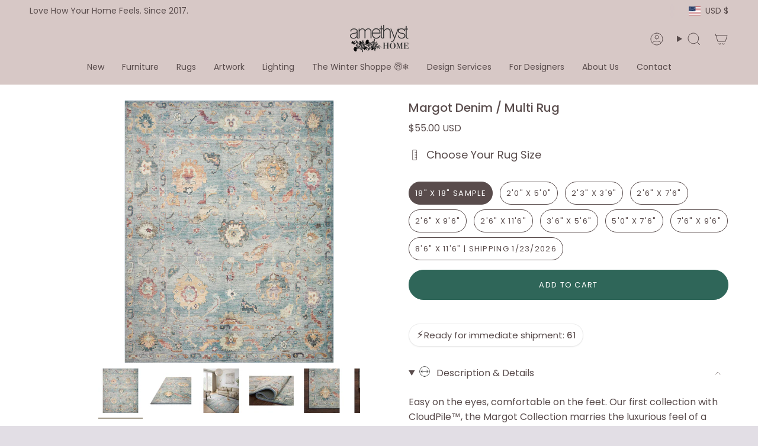

--- FILE ---
content_type: text/html; charset=utf-8
request_url: https://www.amethysthome.com/collections/performance-rugs/products/loloi-margot-denim-multi-mat-06-rug
body_size: 75205
content:
<!doctype html>
<html class="no-js no-touch supports-no-cookies" lang="en">
  <head><meta charset="UTF-8">
<meta http-equiv="X-UA-Compatible" content="IE=edge">
<meta name="viewport" content="width=device-width,initial-scale=1"><meta name="theme-color" content="#ab8c52">
<link rel="canonical" href="https://www.amethysthome.com/products/loloi-margot-denim-multi-mat-06-rug">

<!-- ======================= Broadcast Theme V7.1.1 ========================= -->


  <link rel="icon" type="image/png" href="//www.amethysthome.com/cdn/shop/files/Screenshot_2023-10-12_at_10.46.39_AM.png?crop=center&height=32&v=1697125632&width=32">

<link rel="preconnect" href="https://fonts.shopifycdn.com" crossorigin><!-- Title and description ================================================ -->


<title>
    
    Loloi Margot Denim / Multi Rug 📷 Try this rug virtually
    
    
    
      &ndash; Amethyst Home
    
  </title>


  <meta name="description" content="Easy on the eyes, comfortable on the feet. Our first collection with CloudPile™, the Margot Collection marries the luxurious feel of a plush pile with the affordability of a printed rug. Margot features timeless and classic designs, in an incredibly plush, cloud-like texture that you can&#39;t wait to sink your feet into.">


<meta property="og:site_name" content="Amethyst Home">
<meta property="og:url" content="https://www.amethysthome.com/products/loloi-margot-denim-multi-mat-06-rug">
<meta property="og:title" content="Loloi Margot Denim / Multi Rug 📷 Try this rug virtually">
<meta property="og:type" content="product">
<meta property="og:description" content="Easy on the eyes, comfortable on the feet. Our first collection with CloudPile™, the Margot Collection marries the luxurious feel of a plush pile with the affordability of a printed rug. Margot features timeless and classic designs, in an incredibly plush, cloud-like texture that you can&#39;t wait to sink your feet into."><meta property="og:image" content="http://www.amethysthome.com/cdn/shop/products/Loloi_Margot_Denim_Multi_MAT-06_Rug_Amethyst_Home_Miami.jpg?v=1705200666">
  <meta property="og:image:secure_url" content="https://www.amethysthome.com/cdn/shop/products/Loloi_Margot_Denim_Multi_MAT-06_Rug_Amethyst_Home_Miami.jpg?v=1705200666">
  <meta property="og:image:width" content="4400">
  <meta property="og:image:height" content="4400"><meta property="og:price:amount" content="55.00">
  <meta property="og:price:currency" content="USD"><meta name="twitter:card" content="summary_large_image">
<meta name="twitter:title" content="Loloi Margot Denim / Multi Rug 📷 Try this rug virtually">
<meta name="twitter:description" content="Easy on the eyes, comfortable on the feet. Our first collection with CloudPile™, the Margot Collection marries the luxurious feel of a plush pile with the affordability of a printed rug. Margot features timeless and classic designs, in an incredibly plush, cloud-like texture that you can&#39;t wait to sink your feet into.">
<!-- CSS ================================================================== -->
<style data-shopify>
  @font-face {
  font-family: Poppins;
  font-weight: 500;
  font-style: normal;
  font-display: swap;
  src: url("//www.amethysthome.com/cdn/fonts/poppins/poppins_n5.ad5b4b72b59a00358afc706450c864c3c8323842.woff2") format("woff2"),
       url("//www.amethysthome.com/cdn/fonts/poppins/poppins_n5.33757fdf985af2d24b32fcd84c9a09224d4b2c39.woff") format("woff");
}

  @font-face {
  font-family: Poppins;
  font-weight: 400;
  font-style: normal;
  font-display: swap;
  src: url("//www.amethysthome.com/cdn/fonts/poppins/poppins_n4.0ba78fa5af9b0e1a374041b3ceaadf0a43b41362.woff2") format("woff2"),
       url("//www.amethysthome.com/cdn/fonts/poppins/poppins_n4.214741a72ff2596839fc9760ee7a770386cf16ca.woff") format("woff");
}

  @font-face {
  font-family: Poppins;
  font-weight: 400;
  font-style: normal;
  font-display: swap;
  src: url("//www.amethysthome.com/cdn/fonts/poppins/poppins_n4.0ba78fa5af9b0e1a374041b3ceaadf0a43b41362.woff2") format("woff2"),
       url("//www.amethysthome.com/cdn/fonts/poppins/poppins_n4.214741a72ff2596839fc9760ee7a770386cf16ca.woff") format("woff");
}

  @font-face {
  font-family: Poppins;
  font-weight: 400;
  font-style: normal;
  font-display: swap;
  src: url("//www.amethysthome.com/cdn/fonts/poppins/poppins_n4.0ba78fa5af9b0e1a374041b3ceaadf0a43b41362.woff2") format("woff2"),
       url("//www.amethysthome.com/cdn/fonts/poppins/poppins_n4.214741a72ff2596839fc9760ee7a770386cf16ca.woff") format("woff");
}

  @font-face {
  font-family: Poppins;
  font-weight: 400;
  font-style: normal;
  font-display: swap;
  src: url("//www.amethysthome.com/cdn/fonts/poppins/poppins_n4.0ba78fa5af9b0e1a374041b3ceaadf0a43b41362.woff2") format("woff2"),
       url("//www.amethysthome.com/cdn/fonts/poppins/poppins_n4.214741a72ff2596839fc9760ee7a770386cf16ca.woff") format("woff");
}


  
    @font-face {
  font-family: Poppins;
  font-weight: 500;
  font-style: normal;
  font-display: swap;
  src: url("//www.amethysthome.com/cdn/fonts/poppins/poppins_n5.ad5b4b72b59a00358afc706450c864c3c8323842.woff2") format("woff2"),
       url("//www.amethysthome.com/cdn/fonts/poppins/poppins_n5.33757fdf985af2d24b32fcd84c9a09224d4b2c39.woff") format("woff");
}

  

  
    @font-face {
  font-family: Poppins;
  font-weight: 400;
  font-style: italic;
  font-display: swap;
  src: url("//www.amethysthome.com/cdn/fonts/poppins/poppins_i4.846ad1e22474f856bd6b81ba4585a60799a9f5d2.woff2") format("woff2"),
       url("//www.amethysthome.com/cdn/fonts/poppins/poppins_i4.56b43284e8b52fc64c1fd271f289a39e8477e9ec.woff") format("woff");
}

  

  
    @font-face {
  font-family: Poppins;
  font-weight: 500;
  font-style: italic;
  font-display: swap;
  src: url("//www.amethysthome.com/cdn/fonts/poppins/poppins_i5.6acfce842c096080e34792078ef3cb7c3aad24d4.woff2") format("woff2"),
       url("//www.amethysthome.com/cdn/fonts/poppins/poppins_i5.a49113e4fe0ad7fd7716bd237f1602cbec299b3c.woff") format("woff");
}

  

  
    @font-face {
  font-family: Poppins;
  font-weight: 500;
  font-style: normal;
  font-display: swap;
  src: url("//www.amethysthome.com/cdn/fonts/poppins/poppins_n5.ad5b4b72b59a00358afc706450c864c3c8323842.woff2") format("woff2"),
       url("//www.amethysthome.com/cdn/fonts/poppins/poppins_n5.33757fdf985af2d24b32fcd84c9a09224d4b2c39.woff") format("woff");
}

  

  

  
    
    .color-scheme-1 {--COLOR-BG-GRADIENT: #ffffff;
      --COLOR-BG: #ffffff;
      --COLOR-BG-RGB: 255, 255, 255;

      --COLOR-BG-ACCENT: #f5f2ec;
      --COLOR-BG-ACCENT-LIGHTEN: #ffffff;

      /* === Link Color ===*/

      --COLOR-LINK: #bda28f;
      --COLOR-LINK-A50: rgba(189, 162, 143, 0.5);
      --COLOR-LINK-A70: rgba(189, 162, 143, 0.7);
      --COLOR-LINK-HOVER: rgba(189, 162, 143, 0.7);
      --COLOR-LINK-OPPOSITE: #ffffff;

      --COLOR-TEXT: #594c4c;
      --COLOR-TEXT-HOVER: rgba(89, 76, 76, 0.7);
      --COLOR-TEXT-LIGHT: #8b8282;
      --COLOR-TEXT-DARK: #342424;
      --COLOR-TEXT-A5:  rgba(89, 76, 76, 0.05);
      --COLOR-TEXT-A35: rgba(89, 76, 76, 0.35);
      --COLOR-TEXT-A50: rgba(89, 76, 76, 0.5);
      --COLOR-TEXT-A80: rgba(89, 76, 76, 0.8);


      --COLOR-BORDER: rgb(209, 205, 196);
      --COLOR-BORDER-LIGHT: #e3e1dc;
      --COLOR-BORDER-DARK: #a49c8b;
      --COLOR-BORDER-HAIRLINE: #f7f7f7;

      --overlay-bg: #0000004d;

      /* === Bright color ===*/
      --COLOR-ACCENT: #2f6659;
      --COLOR-ACCENT-HOVER: #13352d;
      --COLOR-ACCENT-FADE: rgba(47, 102, 89, 0.05);
      --COLOR-ACCENT-LIGHT: #5cd2b6;

      /* === Default Cart Gradient ===*/

      --FREE-SHIPPING-GRADIENT: linear-gradient(to right, var(--COLOR-ACCENT-LIGHT) 0%, var(--accent) 100%);

      /* === Buttons ===*/
      --BTN-PRIMARY-BG: #2f6659;
      --BTN-PRIMARY-TEXT: #ffffff;
      --BTN-PRIMARY-BORDER: #bda28f;
      --BTN-PRIMARY-BORDER-A70: rgba(189, 162, 143, 0.7);

      
      
        --BTN-PRIMARY-BG-BRIGHTER: #27554a;
      

      --BTN-SECONDARY-BG: #2f6659;
      --BTN-SECONDARY-TEXT: #ffffff;
      --BTN-SECONDARY-BORDER: #2f6659;
      --BTN-SECONDARY-BORDER-A70: rgba(47, 102, 89, 0.7);

      
      
        --BTN-SECONDARY-BG-BRIGHTER: #27554a;
      

      
--COLOR-BG-BRIGHTER: #f2f2f2;

      --COLOR-BG-ALPHA-25: rgba(255, 255, 255, 0.25);
      --COLOR-BG-TRANSPARENT: rgba(255, 255, 255, 0);--COLOR-FOOTER-BG-HAIRLINE: #f7f7f7;

      /* Dynamic color variables */
      --accent: var(--COLOR-ACCENT);
      --accent-fade: var(--COLOR-ACCENT-FADE);
      --accent-hover: var(--COLOR-ACCENT-HOVER);
      --border: var(--COLOR-BORDER);
      --border-dark: var(--COLOR-BORDER-DARK);
      --border-light: var(--COLOR-BORDER-LIGHT);
      --border-hairline: var(--COLOR-BORDER-HAIRLINE);
      --bg: var(--COLOR-BG-GRADIENT, var(--COLOR-BG));
      --bg-accent: var(--COLOR-BG-ACCENT);
      --bg-accent-lighten: var(--COLOR-BG-ACCENT-LIGHTEN);
      --icons: var(--COLOR-TEXT);
      --link: var(--COLOR-LINK);
      --link-a50: var(--COLOR-LINK-A50);
      --link-a70: var(--COLOR-LINK-A70);
      --link-hover: var(--COLOR-LINK-HOVER);
      --link-opposite: var(--COLOR-LINK-OPPOSITE);
      --text: var(--COLOR-TEXT);
      --text-dark: var(--COLOR-TEXT-DARK);
      --text-light: var(--COLOR-TEXT-LIGHT);
      --text-hover: var(--COLOR-TEXT-HOVER);
      --text-a5: var(--COLOR-TEXT-A5);
      --text-a35: var(--COLOR-TEXT-A35);
      --text-a50: var(--COLOR-TEXT-A50);
      --text-a80: var(--COLOR-TEXT-A80);
    }
  
    
    .color-scheme-2 {--COLOR-BG-GRADIENT: #212121;
      --COLOR-BG: #212121;
      --COLOR-BG-RGB: 33, 33, 33;

      --COLOR-BG-ACCENT: #f5f2ec;
      --COLOR-BG-ACCENT-LIGHTEN: #ffffff;

      /* === Link Color ===*/

      --COLOR-LINK: #282c2e;
      --COLOR-LINK-A50: rgba(40, 44, 46, 0.5);
      --COLOR-LINK-A70: rgba(40, 44, 46, 0.7);
      --COLOR-LINK-HOVER: rgba(40, 44, 46, 0.7);
      --COLOR-LINK-OPPOSITE: #ffffff;

      --COLOR-TEXT: #ffffff;
      --COLOR-TEXT-HOVER: rgba(255, 255, 255, 0.7);
      --COLOR-TEXT-LIGHT: #bcbcbc;
      --COLOR-TEXT-DARK: #d9d9d9;
      --COLOR-TEXT-A5:  rgba(255, 255, 255, 0.05);
      --COLOR-TEXT-A35: rgba(255, 255, 255, 0.35);
      --COLOR-TEXT-A50: rgba(255, 255, 255, 0.5);
      --COLOR-TEXT-A80: rgba(255, 255, 255, 0.8);


      --COLOR-BORDER: rgb(209, 208, 206);
      --COLOR-BORDER-LIGHT: #8b8a89;
      --COLOR-BORDER-DARK: #a09e99;
      --COLOR-BORDER-HAIRLINE: #191919;

      --overlay-bg: #644d3e4d;

      /* === Bright color ===*/
      --COLOR-ACCENT: #ab8c52;
      --COLOR-ACCENT-HOVER: #806430;
      --COLOR-ACCENT-FADE: rgba(171, 140, 82, 0.05);
      --COLOR-ACCENT-LIGHT: #e8d4ae;

      /* === Default Cart Gradient ===*/

      --FREE-SHIPPING-GRADIENT: linear-gradient(to right, var(--COLOR-ACCENT-LIGHT) 0%, var(--accent) 100%);

      /* === Buttons ===*/
      --BTN-PRIMARY-BG: #212121;
      --BTN-PRIMARY-TEXT: #ffffff;
      --BTN-PRIMARY-BORDER: #212121;
      --BTN-PRIMARY-BORDER-A70: rgba(33, 33, 33, 0.7);

      
      
        --BTN-PRIMARY-BG-BRIGHTER: #2e2e2e;
      

      --BTN-SECONDARY-BG: #ffffff;
      --BTN-SECONDARY-TEXT: #000000;
      --BTN-SECONDARY-BORDER: #ab8c52;
      --BTN-SECONDARY-BORDER-A70: rgba(171, 140, 82, 0.7);

      
      
        --BTN-SECONDARY-BG-BRIGHTER: #f2f2f2;
      

      
--COLOR-BG-BRIGHTER: #2e2e2e;

      --COLOR-BG-ALPHA-25: rgba(33, 33, 33, 0.25);
      --COLOR-BG-TRANSPARENT: rgba(33, 33, 33, 0);--COLOR-FOOTER-BG-HAIRLINE: #292929;

      /* Dynamic color variables */
      --accent: var(--COLOR-ACCENT);
      --accent-fade: var(--COLOR-ACCENT-FADE);
      --accent-hover: var(--COLOR-ACCENT-HOVER);
      --border: var(--COLOR-BORDER);
      --border-dark: var(--COLOR-BORDER-DARK);
      --border-light: var(--COLOR-BORDER-LIGHT);
      --border-hairline: var(--COLOR-BORDER-HAIRLINE);
      --bg: var(--COLOR-BG-GRADIENT, var(--COLOR-BG));
      --bg-accent: var(--COLOR-BG-ACCENT);
      --bg-accent-lighten: var(--COLOR-BG-ACCENT-LIGHTEN);
      --icons: var(--COLOR-TEXT);
      --link: var(--COLOR-LINK);
      --link-a50: var(--COLOR-LINK-A50);
      --link-a70: var(--COLOR-LINK-A70);
      --link-hover: var(--COLOR-LINK-HOVER);
      --link-opposite: var(--COLOR-LINK-OPPOSITE);
      --text: var(--COLOR-TEXT);
      --text-dark: var(--COLOR-TEXT-DARK);
      --text-light: var(--COLOR-TEXT-LIGHT);
      --text-hover: var(--COLOR-TEXT-HOVER);
      --text-a5: var(--COLOR-TEXT-A5);
      --text-a35: var(--COLOR-TEXT-A35);
      --text-a50: var(--COLOR-TEXT-A50);
      --text-a80: var(--COLOR-TEXT-A80);
    }
  
    
    .color-scheme-3 {--COLOR-BG-GRADIENT: #f5f2ec;
      --COLOR-BG: #f5f2ec;
      --COLOR-BG-RGB: 245, 242, 236;

      --COLOR-BG-ACCENT: #ffffff;
      --COLOR-BG-ACCENT-LIGHTEN: #ffffff;

      /* === Link Color ===*/

      --COLOR-LINK: #282c2e;
      --COLOR-LINK-A50: rgba(40, 44, 46, 0.5);
      --COLOR-LINK-A70: rgba(40, 44, 46, 0.7);
      --COLOR-LINK-HOVER: rgba(40, 44, 46, 0.7);
      --COLOR-LINK-OPPOSITE: #ffffff;

      --COLOR-TEXT: #212121;
      --COLOR-TEXT-HOVER: rgba(33, 33, 33, 0.7);
      --COLOR-TEXT-LIGHT: #61605e;
      --COLOR-TEXT-DARK: #000000;
      --COLOR-TEXT-A5:  rgba(33, 33, 33, 0.05);
      --COLOR-TEXT-A35: rgba(33, 33, 33, 0.35);
      --COLOR-TEXT-A50: rgba(33, 33, 33, 0.5);
      --COLOR-TEXT-A80: rgba(33, 33, 33, 0.8);


      --COLOR-BORDER: rgb(209, 205, 196);
      --COLOR-BORDER-LIGHT: #dfdcd4;
      --COLOR-BORDER-DARK: #a49c8b;
      --COLOR-BORDER-HAIRLINE: #f0ebe2;

      --overlay-bg: #0000004d;

      /* === Bright color ===*/
      --COLOR-ACCENT: #ab8c52;
      --COLOR-ACCENT-HOVER: #806430;
      --COLOR-ACCENT-FADE: rgba(171, 140, 82, 0.05);
      --COLOR-ACCENT-LIGHT: #e8d4ae;

      /* === Default Cart Gradient ===*/

      --FREE-SHIPPING-GRADIENT: linear-gradient(to right, var(--COLOR-ACCENT-LIGHT) 0%, var(--accent) 100%);

      /* === Buttons ===*/
      --BTN-PRIMARY-BG: #212121;
      --BTN-PRIMARY-TEXT: #ffffff;
      --BTN-PRIMARY-BORDER: #212121;
      --BTN-PRIMARY-BORDER-A70: rgba(33, 33, 33, 0.7);

      
      
        --BTN-PRIMARY-BG-BRIGHTER: #2e2e2e;
      

      --BTN-SECONDARY-BG: #ab8c52;
      --BTN-SECONDARY-TEXT: #ffffff;
      --BTN-SECONDARY-BORDER: #ab8c52;
      --BTN-SECONDARY-BORDER-A70: rgba(171, 140, 82, 0.7);

      
      
        --BTN-SECONDARY-BG-BRIGHTER: #9a7e4a;
      

      
--COLOR-BG-BRIGHTER: #ece7db;

      --COLOR-BG-ALPHA-25: rgba(245, 242, 236, 0.25);
      --COLOR-BG-TRANSPARENT: rgba(245, 242, 236, 0);--COLOR-FOOTER-BG-HAIRLINE: #f0ebe2;

      /* Dynamic color variables */
      --accent: var(--COLOR-ACCENT);
      --accent-fade: var(--COLOR-ACCENT-FADE);
      --accent-hover: var(--COLOR-ACCENT-HOVER);
      --border: var(--COLOR-BORDER);
      --border-dark: var(--COLOR-BORDER-DARK);
      --border-light: var(--COLOR-BORDER-LIGHT);
      --border-hairline: var(--COLOR-BORDER-HAIRLINE);
      --bg: var(--COLOR-BG-GRADIENT, var(--COLOR-BG));
      --bg-accent: var(--COLOR-BG-ACCENT);
      --bg-accent-lighten: var(--COLOR-BG-ACCENT-LIGHTEN);
      --icons: var(--COLOR-TEXT);
      --link: var(--COLOR-LINK);
      --link-a50: var(--COLOR-LINK-A50);
      --link-a70: var(--COLOR-LINK-A70);
      --link-hover: var(--COLOR-LINK-HOVER);
      --link-opposite: var(--COLOR-LINK-OPPOSITE);
      --text: var(--COLOR-TEXT);
      --text-dark: var(--COLOR-TEXT-DARK);
      --text-light: var(--COLOR-TEXT-LIGHT);
      --text-hover: var(--COLOR-TEXT-HOVER);
      --text-a5: var(--COLOR-TEXT-A5);
      --text-a35: var(--COLOR-TEXT-A35);
      --text-a50: var(--COLOR-TEXT-A50);
      --text-a80: var(--COLOR-TEXT-A80);
    }
  
    
    .color-scheme-4 {--COLOR-BG-GRADIENT: #b0a38b;
      --COLOR-BG: #b0a38b;
      --COLOR-BG-RGB: 176, 163, 139;

      --COLOR-BG-ACCENT: #f5f2ec;
      --COLOR-BG-ACCENT-LIGHTEN: #ffffff;

      /* === Link Color ===*/

      --COLOR-LINK: #282c2e;
      --COLOR-LINK-A50: rgba(40, 44, 46, 0.5);
      --COLOR-LINK-A70: rgba(40, 44, 46, 0.7);
      --COLOR-LINK-HOVER: rgba(40, 44, 46, 0.7);
      --COLOR-LINK-OPPOSITE: #ffffff;

      --COLOR-TEXT: #212121;
      --COLOR-TEXT-HOVER: rgba(33, 33, 33, 0.7);
      --COLOR-TEXT-LIGHT: #4c4841;
      --COLOR-TEXT-DARK: #000000;
      --COLOR-TEXT-A5:  rgba(33, 33, 33, 0.05);
      --COLOR-TEXT-A35: rgba(33, 33, 33, 0.35);
      --COLOR-TEXT-A50: rgba(33, 33, 33, 0.5);
      --COLOR-TEXT-A80: rgba(33, 33, 33, 0.8);


      --COLOR-BORDER: rgb(243, 243, 243);
      --COLOR-BORDER-LIGHT: #d8d3c9;
      --COLOR-BORDER-DARK: #c0c0c0;
      --COLOR-BORDER-HAIRLINE: #aa9c82;

      --overlay-bg: #0000004d;

      /* === Bright color ===*/
      --COLOR-ACCENT: #ab8c52;
      --COLOR-ACCENT-HOVER: #806430;
      --COLOR-ACCENT-FADE: rgba(171, 140, 82, 0.05);
      --COLOR-ACCENT-LIGHT: #e8d4ae;

      /* === Default Cart Gradient ===*/

      --FREE-SHIPPING-GRADIENT: linear-gradient(to right, var(--COLOR-ACCENT-LIGHT) 0%, var(--accent) 100%);

      /* === Buttons ===*/
      --BTN-PRIMARY-BG: #212121;
      --BTN-PRIMARY-TEXT: #ffffff;
      --BTN-PRIMARY-BORDER: #ffffff;
      --BTN-PRIMARY-BORDER-A70: rgba(255, 255, 255, 0.7);

      
      
        --BTN-PRIMARY-BG-BRIGHTER: #2e2e2e;
      

      --BTN-SECONDARY-BG: #ab8c52;
      --BTN-SECONDARY-TEXT: #ffffff;
      --BTN-SECONDARY-BORDER: #ab8c52;
      --BTN-SECONDARY-BORDER-A70: rgba(171, 140, 82, 0.7);

      
      
        --BTN-SECONDARY-BG-BRIGHTER: #9a7e4a;
      

      
--COLOR-BG-BRIGHTER: #a6977c;

      --COLOR-BG-ALPHA-25: rgba(176, 163, 139, 0.25);
      --COLOR-BG-TRANSPARENT: rgba(176, 163, 139, 0);--COLOR-FOOTER-BG-HAIRLINE: #aa9c82;

      /* Dynamic color variables */
      --accent: var(--COLOR-ACCENT);
      --accent-fade: var(--COLOR-ACCENT-FADE);
      --accent-hover: var(--COLOR-ACCENT-HOVER);
      --border: var(--COLOR-BORDER);
      --border-dark: var(--COLOR-BORDER-DARK);
      --border-light: var(--COLOR-BORDER-LIGHT);
      --border-hairline: var(--COLOR-BORDER-HAIRLINE);
      --bg: var(--COLOR-BG-GRADIENT, var(--COLOR-BG));
      --bg-accent: var(--COLOR-BG-ACCENT);
      --bg-accent-lighten: var(--COLOR-BG-ACCENT-LIGHTEN);
      --icons: var(--COLOR-TEXT);
      --link: var(--COLOR-LINK);
      --link-a50: var(--COLOR-LINK-A50);
      --link-a70: var(--COLOR-LINK-A70);
      --link-hover: var(--COLOR-LINK-HOVER);
      --link-opposite: var(--COLOR-LINK-OPPOSITE);
      --text: var(--COLOR-TEXT);
      --text-dark: var(--COLOR-TEXT-DARK);
      --text-light: var(--COLOR-TEXT-LIGHT);
      --text-hover: var(--COLOR-TEXT-HOVER);
      --text-a5: var(--COLOR-TEXT-A5);
      --text-a35: var(--COLOR-TEXT-A35);
      --text-a50: var(--COLOR-TEXT-A50);
      --text-a80: var(--COLOR-TEXT-A80);
    }
  
    
    .color-scheme-5 {--COLOR-BG-GRADIENT: #868154;
      --COLOR-BG: #868154;
      --COLOR-BG-RGB: 134, 129, 84;

      --COLOR-BG-ACCENT: #f5f2ec;
      --COLOR-BG-ACCENT-LIGHTEN: #ffffff;

      /* === Link Color ===*/

      --COLOR-LINK: #282c2e;
      --COLOR-LINK-A50: rgba(40, 44, 46, 0.5);
      --COLOR-LINK-A70: rgba(40, 44, 46, 0.7);
      --COLOR-LINK-HOVER: rgba(40, 44, 46, 0.7);
      --COLOR-LINK-OPPOSITE: #ffffff;

      --COLOR-TEXT: #d8d2b3;
      --COLOR-TEXT-HOVER: rgba(216, 210, 179, 0.7);
      --COLOR-TEXT-LIGHT: #bfba97;
      --COLOR-TEXT-DARK: #c8bb76;
      --COLOR-TEXT-A5:  rgba(216, 210, 179, 0.05);
      --COLOR-TEXT-A35: rgba(216, 210, 179, 0.35);
      --COLOR-TEXT-A50: rgba(216, 210, 179, 0.5);
      --COLOR-TEXT-A80: rgba(216, 210, 179, 0.8);


      --COLOR-BORDER: rgb(243, 243, 243);
      --COLOR-BORDER-LIGHT: #c7c5b3;
      --COLOR-BORDER-DARK: #c0c0c0;
      --COLOR-BORDER-HAIRLINE: #7d784e;

      --overlay-bg: #0000004d;

      /* === Bright color ===*/
      --COLOR-ACCENT: #ab8c52;
      --COLOR-ACCENT-HOVER: #806430;
      --COLOR-ACCENT-FADE: rgba(171, 140, 82, 0.05);
      --COLOR-ACCENT-LIGHT: #e8d4ae;

      /* === Default Cart Gradient ===*/

      --FREE-SHIPPING-GRADIENT: linear-gradient(to right, var(--COLOR-ACCENT-LIGHT) 0%, var(--accent) 100%);

      /* === Buttons ===*/
      --BTN-PRIMARY-BG: #212121;
      --BTN-PRIMARY-TEXT: #ffffff;
      --BTN-PRIMARY-BORDER: #212121;
      --BTN-PRIMARY-BORDER-A70: rgba(33, 33, 33, 0.7);

      
      
        --BTN-PRIMARY-BG-BRIGHTER: #2e2e2e;
      

      --BTN-SECONDARY-BG: #ab8c52;
      --BTN-SECONDARY-TEXT: #ffffff;
      --BTN-SECONDARY-BORDER: #ab8c52;
      --BTN-SECONDARY-BORDER-A70: rgba(171, 140, 82, 0.7);

      
      
        --BTN-SECONDARY-BG-BRIGHTER: #9a7e4a;
      

      
--COLOR-BG-BRIGHTER: #76724a;

      --COLOR-BG-ALPHA-25: rgba(134, 129, 84, 0.25);
      --COLOR-BG-TRANSPARENT: rgba(134, 129, 84, 0);--COLOR-FOOTER-BG-HAIRLINE: #7d784e;

      /* Dynamic color variables */
      --accent: var(--COLOR-ACCENT);
      --accent-fade: var(--COLOR-ACCENT-FADE);
      --accent-hover: var(--COLOR-ACCENT-HOVER);
      --border: var(--COLOR-BORDER);
      --border-dark: var(--COLOR-BORDER-DARK);
      --border-light: var(--COLOR-BORDER-LIGHT);
      --border-hairline: var(--COLOR-BORDER-HAIRLINE);
      --bg: var(--COLOR-BG-GRADIENT, var(--COLOR-BG));
      --bg-accent: var(--COLOR-BG-ACCENT);
      --bg-accent-lighten: var(--COLOR-BG-ACCENT-LIGHTEN);
      --icons: var(--COLOR-TEXT);
      --link: var(--COLOR-LINK);
      --link-a50: var(--COLOR-LINK-A50);
      --link-a70: var(--COLOR-LINK-A70);
      --link-hover: var(--COLOR-LINK-HOVER);
      --link-opposite: var(--COLOR-LINK-OPPOSITE);
      --text: var(--COLOR-TEXT);
      --text-dark: var(--COLOR-TEXT-DARK);
      --text-light: var(--COLOR-TEXT-LIGHT);
      --text-hover: var(--COLOR-TEXT-HOVER);
      --text-a5: var(--COLOR-TEXT-A5);
      --text-a35: var(--COLOR-TEXT-A35);
      --text-a50: var(--COLOR-TEXT-A50);
      --text-a80: var(--COLOR-TEXT-A80);
    }
  
    
    .color-scheme-6 {--COLOR-BG-GRADIENT: #fcfbf9;
      --COLOR-BG: #fcfbf9;
      --COLOR-BG-RGB: 252, 251, 249;

      --COLOR-BG-ACCENT: #f5f2ec;
      --COLOR-BG-ACCENT-LIGHTEN: #ffffff;

      /* === Link Color ===*/

      --COLOR-LINK: #282c2e;
      --COLOR-LINK-A50: rgba(40, 44, 46, 0.5);
      --COLOR-LINK-A70: rgba(40, 44, 46, 0.7);
      --COLOR-LINK-HOVER: rgba(40, 44, 46, 0.7);
      --COLOR-LINK-OPPOSITE: #ffffff;

      --COLOR-TEXT: #212121;
      --COLOR-TEXT-HOVER: rgba(33, 33, 33, 0.7);
      --COLOR-TEXT-LIGHT: #636262;
      --COLOR-TEXT-DARK: #000000;
      --COLOR-TEXT-A5:  rgba(33, 33, 33, 0.05);
      --COLOR-TEXT-A35: rgba(33, 33, 33, 0.35);
      --COLOR-TEXT-A50: rgba(33, 33, 33, 0.5);
      --COLOR-TEXT-A80: rgba(33, 33, 33, 0.8);


      --COLOR-BORDER: rgb(209, 208, 206);
      --COLOR-BORDER-LIGHT: #e2e1df;
      --COLOR-BORDER-DARK: #a09e99;
      --COLOR-BORDER-HAIRLINE: #f7f4ef;

      --overlay-bg: #0000004d;

      /* === Bright color ===*/
      --COLOR-ACCENT: #ab8c52;
      --COLOR-ACCENT-HOVER: #806430;
      --COLOR-ACCENT-FADE: rgba(171, 140, 82, 0.05);
      --COLOR-ACCENT-LIGHT: #e8d4ae;

      /* === Default Cart Gradient ===*/

      --FREE-SHIPPING-GRADIENT: linear-gradient(to right, var(--COLOR-ACCENT-LIGHT) 0%, var(--accent) 100%);

      /* === Buttons ===*/
      --BTN-PRIMARY-BG: #ffffff;
      --BTN-PRIMARY-TEXT: #212121;
      --BTN-PRIMARY-BORDER: #ffffff;
      --BTN-PRIMARY-BORDER-A70: rgba(255, 255, 255, 0.7);

      
      
        --BTN-PRIMARY-BG-BRIGHTER: #f2f2f2;
      

      --BTN-SECONDARY-BG: #ab8c52;
      --BTN-SECONDARY-TEXT: #ffffff;
      --BTN-SECONDARY-BORDER: #ab8c52;
      --BTN-SECONDARY-BORDER-A70: rgba(171, 140, 82, 0.7);

      
      
        --BTN-SECONDARY-BG-BRIGHTER: #9a7e4a;
      

      
--COLOR-BG-BRIGHTER: #f4f0e8;

      --COLOR-BG-ALPHA-25: rgba(252, 251, 249, 0.25);
      --COLOR-BG-TRANSPARENT: rgba(252, 251, 249, 0);--COLOR-FOOTER-BG-HAIRLINE: #f7f4ef;

      /* Dynamic color variables */
      --accent: var(--COLOR-ACCENT);
      --accent-fade: var(--COLOR-ACCENT-FADE);
      --accent-hover: var(--COLOR-ACCENT-HOVER);
      --border: var(--COLOR-BORDER);
      --border-dark: var(--COLOR-BORDER-DARK);
      --border-light: var(--COLOR-BORDER-LIGHT);
      --border-hairline: var(--COLOR-BORDER-HAIRLINE);
      --bg: var(--COLOR-BG-GRADIENT, var(--COLOR-BG));
      --bg-accent: var(--COLOR-BG-ACCENT);
      --bg-accent-lighten: var(--COLOR-BG-ACCENT-LIGHTEN);
      --icons: var(--COLOR-TEXT);
      --link: var(--COLOR-LINK);
      --link-a50: var(--COLOR-LINK-A50);
      --link-a70: var(--COLOR-LINK-A70);
      --link-hover: var(--COLOR-LINK-HOVER);
      --link-opposite: var(--COLOR-LINK-OPPOSITE);
      --text: var(--COLOR-TEXT);
      --text-dark: var(--COLOR-TEXT-DARK);
      --text-light: var(--COLOR-TEXT-LIGHT);
      --text-hover: var(--COLOR-TEXT-HOVER);
      --text-a5: var(--COLOR-TEXT-A5);
      --text-a35: var(--COLOR-TEXT-A35);
      --text-a50: var(--COLOR-TEXT-A50);
      --text-a80: var(--COLOR-TEXT-A80);
    }
  
    
    .color-scheme-7 {--COLOR-BG-GRADIENT: #f5f2ec;
      --COLOR-BG: #f5f2ec;
      --COLOR-BG-RGB: 245, 242, 236;

      --COLOR-BG-ACCENT: #f5f2ec;
      --COLOR-BG-ACCENT-LIGHTEN: #ffffff;

      /* === Link Color ===*/

      --COLOR-LINK: #282c2e;
      --COLOR-LINK-A50: rgba(40, 44, 46, 0.5);
      --COLOR-LINK-A70: rgba(40, 44, 46, 0.7);
      --COLOR-LINK-HOVER: rgba(40, 44, 46, 0.7);
      --COLOR-LINK-OPPOSITE: #ffffff;

      --COLOR-TEXT: #685a3f;
      --COLOR-TEXT-HOVER: rgba(104, 90, 63, 0.7);
      --COLOR-TEXT-LIGHT: #928873;
      --COLOR-TEXT-DARK: #3d321e;
      --COLOR-TEXT-A5:  rgba(104, 90, 63, 0.05);
      --COLOR-TEXT-A35: rgba(104, 90, 63, 0.35);
      --COLOR-TEXT-A50: rgba(104, 90, 63, 0.5);
      --COLOR-TEXT-A80: rgba(104, 90, 63, 0.8);


      --COLOR-BORDER: rgb(209, 205, 196);
      --COLOR-BORDER-LIGHT: #dfdcd4;
      --COLOR-BORDER-DARK: #a49c8b;
      --COLOR-BORDER-HAIRLINE: #f0ebe2;

      --overlay-bg: #0000004d;

      /* === Bright color ===*/
      --COLOR-ACCENT: #ab8c52;
      --COLOR-ACCENT-HOVER: #806430;
      --COLOR-ACCENT-FADE: rgba(171, 140, 82, 0.05);
      --COLOR-ACCENT-LIGHT: #e8d4ae;

      /* === Default Cart Gradient ===*/

      --FREE-SHIPPING-GRADIENT: linear-gradient(to right, var(--COLOR-ACCENT-LIGHT) 0%, var(--accent) 100%);

      /* === Buttons ===*/
      --BTN-PRIMARY-BG: #212121;
      --BTN-PRIMARY-TEXT: #ffffff;
      --BTN-PRIMARY-BORDER: #212121;
      --BTN-PRIMARY-BORDER-A70: rgba(33, 33, 33, 0.7);

      
      
        --BTN-PRIMARY-BG-BRIGHTER: #2e2e2e;
      

      --BTN-SECONDARY-BG: #ab8c52;
      --BTN-SECONDARY-TEXT: #ffffff;
      --BTN-SECONDARY-BORDER: #ab8c52;
      --BTN-SECONDARY-BORDER-A70: rgba(171, 140, 82, 0.7);

      
      
        --BTN-SECONDARY-BG-BRIGHTER: #9a7e4a;
      

      
--COLOR-BG-BRIGHTER: #ece7db;

      --COLOR-BG-ALPHA-25: rgba(245, 242, 236, 0.25);
      --COLOR-BG-TRANSPARENT: rgba(245, 242, 236, 0);--COLOR-FOOTER-BG-HAIRLINE: #f0ebe2;

      /* Dynamic color variables */
      --accent: var(--COLOR-ACCENT);
      --accent-fade: var(--COLOR-ACCENT-FADE);
      --accent-hover: var(--COLOR-ACCENT-HOVER);
      --border: var(--COLOR-BORDER);
      --border-dark: var(--COLOR-BORDER-DARK);
      --border-light: var(--COLOR-BORDER-LIGHT);
      --border-hairline: var(--COLOR-BORDER-HAIRLINE);
      --bg: var(--COLOR-BG-GRADIENT, var(--COLOR-BG));
      --bg-accent: var(--COLOR-BG-ACCENT);
      --bg-accent-lighten: var(--COLOR-BG-ACCENT-LIGHTEN);
      --icons: var(--COLOR-TEXT);
      --link: var(--COLOR-LINK);
      --link-a50: var(--COLOR-LINK-A50);
      --link-a70: var(--COLOR-LINK-A70);
      --link-hover: var(--COLOR-LINK-HOVER);
      --link-opposite: var(--COLOR-LINK-OPPOSITE);
      --text: var(--COLOR-TEXT);
      --text-dark: var(--COLOR-TEXT-DARK);
      --text-light: var(--COLOR-TEXT-LIGHT);
      --text-hover: var(--COLOR-TEXT-HOVER);
      --text-a5: var(--COLOR-TEXT-A5);
      --text-a35: var(--COLOR-TEXT-A35);
      --text-a50: var(--COLOR-TEXT-A50);
      --text-a80: var(--COLOR-TEXT-A80);
    }
  
    
    .color-scheme-8 {--COLOR-BG-GRADIENT: #eae6dd;
      --COLOR-BG: #eae6dd;
      --COLOR-BG-RGB: 234, 230, 221;

      --COLOR-BG-ACCENT: #f5f2ec;
      --COLOR-BG-ACCENT-LIGHTEN: #ffffff;

      /* === Link Color ===*/

      --COLOR-LINK: #282c2e;
      --COLOR-LINK-A50: rgba(40, 44, 46, 0.5);
      --COLOR-LINK-A70: rgba(40, 44, 46, 0.7);
      --COLOR-LINK-HOVER: rgba(40, 44, 46, 0.7);
      --COLOR-LINK-OPPOSITE: #ffffff;

      --COLOR-TEXT: #212121;
      --COLOR-TEXT-HOVER: rgba(33, 33, 33, 0.7);
      --COLOR-TEXT-LIGHT: #5d5c59;
      --COLOR-TEXT-DARK: #000000;
      --COLOR-TEXT-A5:  rgba(33, 33, 33, 0.05);
      --COLOR-TEXT-A35: rgba(33, 33, 33, 0.35);
      --COLOR-TEXT-A50: rgba(33, 33, 33, 0.5);
      --COLOR-TEXT-A80: rgba(33, 33, 33, 0.8);


      --COLOR-BORDER: rgb(209, 205, 196);
      --COLOR-BORDER-LIGHT: #dbd7ce;
      --COLOR-BORDER-DARK: #a49c8b;
      --COLOR-BORDER-HAIRLINE: #e4dfd4;

      --overlay-bg: #0000004d;

      /* === Bright color ===*/
      --COLOR-ACCENT: #ab8c52;
      --COLOR-ACCENT-HOVER: #806430;
      --COLOR-ACCENT-FADE: rgba(171, 140, 82, 0.05);
      --COLOR-ACCENT-LIGHT: #e8d4ae;

      /* === Default Cart Gradient ===*/

      --FREE-SHIPPING-GRADIENT: linear-gradient(to right, var(--COLOR-ACCENT-LIGHT) 0%, var(--accent) 100%);

      /* === Buttons ===*/
      --BTN-PRIMARY-BG: #212121;
      --BTN-PRIMARY-TEXT: #ffffff;
      --BTN-PRIMARY-BORDER: #212121;
      --BTN-PRIMARY-BORDER-A70: rgba(33, 33, 33, 0.7);

      
      
        --BTN-PRIMARY-BG-BRIGHTER: #2e2e2e;
      

      --BTN-SECONDARY-BG: #ab8c52;
      --BTN-SECONDARY-TEXT: #ffffff;
      --BTN-SECONDARY-BORDER: #ab8c52;
      --BTN-SECONDARY-BORDER-A70: rgba(171, 140, 82, 0.7);

      
      
        --BTN-SECONDARY-BG-BRIGHTER: #9a7e4a;
      

      
--COLOR-BG-BRIGHTER: #e0dacd;

      --COLOR-BG-ALPHA-25: rgba(234, 230, 221, 0.25);
      --COLOR-BG-TRANSPARENT: rgba(234, 230, 221, 0);--COLOR-FOOTER-BG-HAIRLINE: #e4dfd4;

      /* Dynamic color variables */
      --accent: var(--COLOR-ACCENT);
      --accent-fade: var(--COLOR-ACCENT-FADE);
      --accent-hover: var(--COLOR-ACCENT-HOVER);
      --border: var(--COLOR-BORDER);
      --border-dark: var(--COLOR-BORDER-DARK);
      --border-light: var(--COLOR-BORDER-LIGHT);
      --border-hairline: var(--COLOR-BORDER-HAIRLINE);
      --bg: var(--COLOR-BG-GRADIENT, var(--COLOR-BG));
      --bg-accent: var(--COLOR-BG-ACCENT);
      --bg-accent-lighten: var(--COLOR-BG-ACCENT-LIGHTEN);
      --icons: var(--COLOR-TEXT);
      --link: var(--COLOR-LINK);
      --link-a50: var(--COLOR-LINK-A50);
      --link-a70: var(--COLOR-LINK-A70);
      --link-hover: var(--COLOR-LINK-HOVER);
      --link-opposite: var(--COLOR-LINK-OPPOSITE);
      --text: var(--COLOR-TEXT);
      --text-dark: var(--COLOR-TEXT-DARK);
      --text-light: var(--COLOR-TEXT-LIGHT);
      --text-hover: var(--COLOR-TEXT-HOVER);
      --text-a5: var(--COLOR-TEXT-A5);
      --text-a35: var(--COLOR-TEXT-A35);
      --text-a50: var(--COLOR-TEXT-A50);
      --text-a80: var(--COLOR-TEXT-A80);
    }
  
    
    .color-scheme-9 {--COLOR-BG-GRADIENT: #fcfbf9;
      --COLOR-BG: #fcfbf9;
      --COLOR-BG-RGB: 252, 251, 249;

      --COLOR-BG-ACCENT: #f5f2ec;
      --COLOR-BG-ACCENT-LIGHTEN: #ffffff;

      /* === Link Color ===*/

      --COLOR-LINK: #282c2e;
      --COLOR-LINK-A50: rgba(40, 44, 46, 0.5);
      --COLOR-LINK-A70: rgba(40, 44, 46, 0.7);
      --COLOR-LINK-HOVER: rgba(40, 44, 46, 0.7);
      --COLOR-LINK-OPPOSITE: #ffffff;

      --COLOR-TEXT: #212121;
      --COLOR-TEXT-HOVER: rgba(33, 33, 33, 0.7);
      --COLOR-TEXT-LIGHT: #636262;
      --COLOR-TEXT-DARK: #000000;
      --COLOR-TEXT-A5:  rgba(33, 33, 33, 0.05);
      --COLOR-TEXT-A35: rgba(33, 33, 33, 0.35);
      --COLOR-TEXT-A50: rgba(33, 33, 33, 0.5);
      --COLOR-TEXT-A80: rgba(33, 33, 33, 0.8);


      --COLOR-BORDER: rgb(234, 234, 234);
      --COLOR-BORDER-LIGHT: #f1f1f0;
      --COLOR-BORDER-DARK: #b7b7b7;
      --COLOR-BORDER-HAIRLINE: #f7f4ef;

      --overlay-bg: #0000004d;

      /* === Bright color ===*/
      --COLOR-ACCENT: #ab8c52;
      --COLOR-ACCENT-HOVER: #806430;
      --COLOR-ACCENT-FADE: rgba(171, 140, 82, 0.05);
      --COLOR-ACCENT-LIGHT: #e8d4ae;

      /* === Default Cart Gradient ===*/

      --FREE-SHIPPING-GRADIENT: linear-gradient(to right, var(--COLOR-ACCENT-LIGHT) 0%, var(--accent) 100%);

      /* === Buttons ===*/
      --BTN-PRIMARY-BG: #212121;
      --BTN-PRIMARY-TEXT: #ffffff;
      --BTN-PRIMARY-BORDER: #212121;
      --BTN-PRIMARY-BORDER-A70: rgba(33, 33, 33, 0.7);

      
      
        --BTN-PRIMARY-BG-BRIGHTER: #2e2e2e;
      

      --BTN-SECONDARY-BG: #f5f2ec;
      --BTN-SECONDARY-TEXT: #212121;
      --BTN-SECONDARY-BORDER: #f5f2ec;
      --BTN-SECONDARY-BORDER-A70: rgba(245, 242, 236, 0.7);

      
      
        --BTN-SECONDARY-BG-BRIGHTER: #ece7db;
      

      
--COLOR-BG-BRIGHTER: #f4f0e8;

      --COLOR-BG-ALPHA-25: rgba(252, 251, 249, 0.25);
      --COLOR-BG-TRANSPARENT: rgba(252, 251, 249, 0);--COLOR-FOOTER-BG-HAIRLINE: #f7f4ef;

      /* Dynamic color variables */
      --accent: var(--COLOR-ACCENT);
      --accent-fade: var(--COLOR-ACCENT-FADE);
      --accent-hover: var(--COLOR-ACCENT-HOVER);
      --border: var(--COLOR-BORDER);
      --border-dark: var(--COLOR-BORDER-DARK);
      --border-light: var(--COLOR-BORDER-LIGHT);
      --border-hairline: var(--COLOR-BORDER-HAIRLINE);
      --bg: var(--COLOR-BG-GRADIENT, var(--COLOR-BG));
      --bg-accent: var(--COLOR-BG-ACCENT);
      --bg-accent-lighten: var(--COLOR-BG-ACCENT-LIGHTEN);
      --icons: var(--COLOR-TEXT);
      --link: var(--COLOR-LINK);
      --link-a50: var(--COLOR-LINK-A50);
      --link-a70: var(--COLOR-LINK-A70);
      --link-hover: var(--COLOR-LINK-HOVER);
      --link-opposite: var(--COLOR-LINK-OPPOSITE);
      --text: var(--COLOR-TEXT);
      --text-dark: var(--COLOR-TEXT-DARK);
      --text-light: var(--COLOR-TEXT-LIGHT);
      --text-hover: var(--COLOR-TEXT-HOVER);
      --text-a5: var(--COLOR-TEXT-A5);
      --text-a35: var(--COLOR-TEXT-A35);
      --text-a50: var(--COLOR-TEXT-A50);
      --text-a80: var(--COLOR-TEXT-A80);
    }
  
    
    .color-scheme-10 {--COLOR-BG-GRADIENT: rgba(0,0,0,0);
      --COLOR-BG: rgba(0,0,0,0);
      --COLOR-BG-RGB: 0, 0, 0;

      --COLOR-BG-ACCENT: #f5f2ec;
      --COLOR-BG-ACCENT-LIGHTEN: #ffffff;

      /* === Link Color ===*/

      --COLOR-LINK: #282c2e;
      --COLOR-LINK-A50: rgba(40, 44, 46, 0.5);
      --COLOR-LINK-A70: rgba(40, 44, 46, 0.7);
      --COLOR-LINK-HOVER: rgba(40, 44, 46, 0.7);
      --COLOR-LINK-OPPOSITE: #ffffff;

      --COLOR-TEXT: #ffffff;
      --COLOR-TEXT-HOVER: rgba(255, 255, 255, 0.7);
      --COLOR-TEXT-LIGHT: rgba(179, 179, 179, 0.7);
      --COLOR-TEXT-DARK: #d9d9d9;
      --COLOR-TEXT-A5:  rgba(255, 255, 255, 0.05);
      --COLOR-TEXT-A35: rgba(255, 255, 255, 0.35);
      --COLOR-TEXT-A50: rgba(255, 255, 255, 0.5);
      --COLOR-TEXT-A80: rgba(255, 255, 255, 0.8);


      --COLOR-BORDER: rgb(209, 205, 196);
      --COLOR-BORDER-LIGHT: rgba(125, 123, 118, 0.6);
      --COLOR-BORDER-DARK: #a49c8b;
      --COLOR-BORDER-HAIRLINE: rgba(0, 0, 0, 0.0);

      --overlay-bg: #0000004d;

      /* === Bright color ===*/
      --COLOR-ACCENT: #ab8c52;
      --COLOR-ACCENT-HOVER: #806430;
      --COLOR-ACCENT-FADE: rgba(171, 140, 82, 0.05);
      --COLOR-ACCENT-LIGHT: #e8d4ae;

      /* === Default Cart Gradient ===*/

      --FREE-SHIPPING-GRADIENT: linear-gradient(to right, var(--COLOR-ACCENT-LIGHT) 0%, var(--accent) 100%);

      /* === Buttons ===*/
      --BTN-PRIMARY-BG: #4c3a4a;
      --BTN-PRIMARY-TEXT: #ffffff;
      --BTN-PRIMARY-BORDER: #ffffff;
      --BTN-PRIMARY-BORDER-A70: rgba(255, 255, 255, 0.7);

      
      
        --BTN-PRIMARY-BG-BRIGHTER: #3e2f3c;
      

      --BTN-SECONDARY-BG: #4c3a4a;
      --BTN-SECONDARY-TEXT: #ffffff;
      --BTN-SECONDARY-BORDER: #4c3a4a;
      --BTN-SECONDARY-BORDER-A70: rgba(76, 58, 74, 0.7);

      
      
        --BTN-SECONDARY-BG-BRIGHTER: #3e2f3c;
      

      
--COLOR-BG-BRIGHTER: rgba(26, 26, 26, 0.0);

      --COLOR-BG-ALPHA-25: rgba(0, 0, 0, 0.25);
      --COLOR-BG-TRANSPARENT: rgba(0, 0, 0, 0);--COLOR-FOOTER-BG-HAIRLINE: rgba(8, 8, 8, 0.0);

      /* Dynamic color variables */
      --accent: var(--COLOR-ACCENT);
      --accent-fade: var(--COLOR-ACCENT-FADE);
      --accent-hover: var(--COLOR-ACCENT-HOVER);
      --border: var(--COLOR-BORDER);
      --border-dark: var(--COLOR-BORDER-DARK);
      --border-light: var(--COLOR-BORDER-LIGHT);
      --border-hairline: var(--COLOR-BORDER-HAIRLINE);
      --bg: var(--COLOR-BG-GRADIENT, var(--COLOR-BG));
      --bg-accent: var(--COLOR-BG-ACCENT);
      --bg-accent-lighten: var(--COLOR-BG-ACCENT-LIGHTEN);
      --icons: var(--COLOR-TEXT);
      --link: var(--COLOR-LINK);
      --link-a50: var(--COLOR-LINK-A50);
      --link-a70: var(--COLOR-LINK-A70);
      --link-hover: var(--COLOR-LINK-HOVER);
      --link-opposite: var(--COLOR-LINK-OPPOSITE);
      --text: var(--COLOR-TEXT);
      --text-dark: var(--COLOR-TEXT-DARK);
      --text-light: var(--COLOR-TEXT-LIGHT);
      --text-hover: var(--COLOR-TEXT-HOVER);
      --text-a5: var(--COLOR-TEXT-A5);
      --text-a35: var(--COLOR-TEXT-A35);
      --text-a50: var(--COLOR-TEXT-A50);
      --text-a80: var(--COLOR-TEXT-A80);
    }
  
    
    .color-scheme-11 {--COLOR-BG-GRADIENT: rgba(0,0,0,0);
      --COLOR-BG: rgba(0,0,0,0);
      --COLOR-BG-RGB: 0, 0, 0;

      --COLOR-BG-ACCENT: #f5f2ec;
      --COLOR-BG-ACCENT-LIGHTEN: #ffffff;

      /* === Link Color ===*/

      --COLOR-LINK: #282c2e;
      --COLOR-LINK-A50: rgba(40, 44, 46, 0.5);
      --COLOR-LINK-A70: rgba(40, 44, 46, 0.7);
      --COLOR-LINK-HOVER: rgba(40, 44, 46, 0.7);
      --COLOR-LINK-OPPOSITE: #ffffff;

      --COLOR-TEXT: #ffffff;
      --COLOR-TEXT-HOVER: rgba(255, 255, 255, 0.7);
      --COLOR-TEXT-LIGHT: rgba(179, 179, 179, 0.7);
      --COLOR-TEXT-DARK: #d9d9d9;
      --COLOR-TEXT-A5:  rgba(255, 255, 255, 0.05);
      --COLOR-TEXT-A35: rgba(255, 255, 255, 0.35);
      --COLOR-TEXT-A50: rgba(255, 255, 255, 0.5);
      --COLOR-TEXT-A80: rgba(255, 255, 255, 0.8);


      --COLOR-BORDER: rgb(209, 205, 196);
      --COLOR-BORDER-LIGHT: rgba(125, 123, 118, 0.6);
      --COLOR-BORDER-DARK: #a49c8b;
      --COLOR-BORDER-HAIRLINE: rgba(0, 0, 0, 0.0);

      --overlay-bg: #0000004d;

      /* === Bright color ===*/
      --COLOR-ACCENT: #ab8c52;
      --COLOR-ACCENT-HOVER: #806430;
      --COLOR-ACCENT-FADE: rgba(171, 140, 82, 0.05);
      --COLOR-ACCENT-LIGHT: #e8d4ae;

      /* === Default Cart Gradient ===*/

      --FREE-SHIPPING-GRADIENT: linear-gradient(to right, var(--COLOR-ACCENT-LIGHT) 0%, var(--accent) 100%);

      /* === Buttons ===*/
      --BTN-PRIMARY-BG: #4d1d32;
      --BTN-PRIMARY-TEXT: #ffffff;
      --BTN-PRIMARY-BORDER: #ffffff;
      --BTN-PRIMARY-BORDER-A70: rgba(255, 255, 255, 0.7);

      
      
        --BTN-PRIMARY-BG-BRIGHTER: #60243e;
      

      --BTN-SECONDARY-BG: #ab8c52;
      --BTN-SECONDARY-TEXT: #ffffff;
      --BTN-SECONDARY-BORDER: #ab8c52;
      --BTN-SECONDARY-BORDER-A70: rgba(171, 140, 82, 0.7);

      
      
        --BTN-SECONDARY-BG-BRIGHTER: #9a7e4a;
      

      
--COLOR-BG-BRIGHTER: rgba(26, 26, 26, 0.0);

      --COLOR-BG-ALPHA-25: rgba(0, 0, 0, 0.25);
      --COLOR-BG-TRANSPARENT: rgba(0, 0, 0, 0);--COLOR-FOOTER-BG-HAIRLINE: rgba(8, 8, 8, 0.0);

      /* Dynamic color variables */
      --accent: var(--COLOR-ACCENT);
      --accent-fade: var(--COLOR-ACCENT-FADE);
      --accent-hover: var(--COLOR-ACCENT-HOVER);
      --border: var(--COLOR-BORDER);
      --border-dark: var(--COLOR-BORDER-DARK);
      --border-light: var(--COLOR-BORDER-LIGHT);
      --border-hairline: var(--COLOR-BORDER-HAIRLINE);
      --bg: var(--COLOR-BG-GRADIENT, var(--COLOR-BG));
      --bg-accent: var(--COLOR-BG-ACCENT);
      --bg-accent-lighten: var(--COLOR-BG-ACCENT-LIGHTEN);
      --icons: var(--COLOR-TEXT);
      --link: var(--COLOR-LINK);
      --link-a50: var(--COLOR-LINK-A50);
      --link-a70: var(--COLOR-LINK-A70);
      --link-hover: var(--COLOR-LINK-HOVER);
      --link-opposite: var(--COLOR-LINK-OPPOSITE);
      --text: var(--COLOR-TEXT);
      --text-dark: var(--COLOR-TEXT-DARK);
      --text-light: var(--COLOR-TEXT-LIGHT);
      --text-hover: var(--COLOR-TEXT-HOVER);
      --text-a5: var(--COLOR-TEXT-A5);
      --text-a35: var(--COLOR-TEXT-A35);
      --text-a50: var(--COLOR-TEXT-A50);
      --text-a80: var(--COLOR-TEXT-A80);
    }
  
    :root,
    .color-scheme-aa2211d9-4706-4e21-b442-279e67ad4bfb {--COLOR-BG-GRADIENT: #e2dee5;
      --COLOR-BG: #e2dee5;
      --COLOR-BG-RGB: 226, 222, 229;

      --COLOR-BG-ACCENT: #e2dee5;
      --COLOR-BG-ACCENT-LIGHTEN: #ffffff;

      /* === Link Color ===*/

      --COLOR-LINK: #282c2e;
      --COLOR-LINK-A50: rgba(40, 44, 46, 0.5);
      --COLOR-LINK-A70: rgba(40, 44, 46, 0.7);
      --COLOR-LINK-HOVER: rgba(40, 44, 46, 0.7);
      --COLOR-LINK-OPPOSITE: #ffffff;

      --COLOR-TEXT: #212121;
      --COLOR-TEXT-HOVER: rgba(33, 33, 33, 0.7);
      --COLOR-TEXT-LIGHT: #5b5a5c;
      --COLOR-TEXT-DARK: #000000;
      --COLOR-TEXT-A5:  rgba(33, 33, 33, 0.05);
      --COLOR-TEXT-A35: rgba(33, 33, 33, 0.35);
      --COLOR-TEXT-A50: rgba(33, 33, 33, 0.5);
      --COLOR-TEXT-A80: rgba(33, 33, 33, 0.8);


      --COLOR-BORDER: rgb(209, 205, 196);
      --COLOR-BORDER-LIGHT: #d8d4d1;
      --COLOR-BORDER-DARK: #a49c8b;
      --COLOR-BORDER-HAIRLINE: #dad5de;

      --overlay-bg: #0000004d;

      /* === Bright color ===*/
      --COLOR-ACCENT: #ab8c52;
      --COLOR-ACCENT-HOVER: #806430;
      --COLOR-ACCENT-FADE: rgba(171, 140, 82, 0.05);
      --COLOR-ACCENT-LIGHT: #e8d4ae;

      /* === Default Cart Gradient ===*/

      --FREE-SHIPPING-GRADIENT: linear-gradient(to right, var(--COLOR-ACCENT-LIGHT) 0%, var(--accent) 100%);

      /* === Buttons ===*/
      --BTN-PRIMARY-BG: #bda28f;
      --BTN-PRIMARY-TEXT: #ffffff;
      --BTN-PRIMARY-BORDER: #bda28f;
      --BTN-PRIMARY-BORDER-A70: rgba(189, 162, 143, 0.7);

      
      
        --BTN-PRIMARY-BG-BRIGHTER: #b4957f;
      

      --BTN-SECONDARY-BG: #ab8c52;
      --BTN-SECONDARY-TEXT: #ffffff;
      --BTN-SECONDARY-BORDER: #ab8c52;
      --BTN-SECONDARY-BORDER-A70: rgba(171, 140, 82, 0.7);

      
      
        --BTN-SECONDARY-BG-BRIGHTER: #9a7e4a;
      

      
--COLOR-BG-BRIGHTER: #d5d0da;

      --COLOR-BG-ALPHA-25: rgba(226, 222, 229, 0.25);
      --COLOR-BG-TRANSPARENT: rgba(226, 222, 229, 0);--COLOR-FOOTER-BG-HAIRLINE: #dad5de;

      /* Dynamic color variables */
      --accent: var(--COLOR-ACCENT);
      --accent-fade: var(--COLOR-ACCENT-FADE);
      --accent-hover: var(--COLOR-ACCENT-HOVER);
      --border: var(--COLOR-BORDER);
      --border-dark: var(--COLOR-BORDER-DARK);
      --border-light: var(--COLOR-BORDER-LIGHT);
      --border-hairline: var(--COLOR-BORDER-HAIRLINE);
      --bg: var(--COLOR-BG-GRADIENT, var(--COLOR-BG));
      --bg-accent: var(--COLOR-BG-ACCENT);
      --bg-accent-lighten: var(--COLOR-BG-ACCENT-LIGHTEN);
      --icons: var(--COLOR-TEXT);
      --link: var(--COLOR-LINK);
      --link-a50: var(--COLOR-LINK-A50);
      --link-a70: var(--COLOR-LINK-A70);
      --link-hover: var(--COLOR-LINK-HOVER);
      --link-opposite: var(--COLOR-LINK-OPPOSITE);
      --text: var(--COLOR-TEXT);
      --text-dark: var(--COLOR-TEXT-DARK);
      --text-light: var(--COLOR-TEXT-LIGHT);
      --text-hover: var(--COLOR-TEXT-HOVER);
      --text-a5: var(--COLOR-TEXT-A5);
      --text-a35: var(--COLOR-TEXT-A35);
      --text-a50: var(--COLOR-TEXT-A50);
      --text-a80: var(--COLOR-TEXT-A80);
    }
  
    
    .color-scheme-3b5c91fb-7bc6-4392-bdcb-10e2eadebcdf {--COLOR-BG-GRADIENT: #fcfbf9;
      --COLOR-BG: #fcfbf9;
      --COLOR-BG-RGB: 252, 251, 249;

      --COLOR-BG-ACCENT: #f5f2ec;
      --COLOR-BG-ACCENT-LIGHTEN: #ffffff;

      /* === Link Color ===*/

      --COLOR-LINK: #545454;
      --COLOR-LINK-A50: rgba(84, 84, 84, 0.5);
      --COLOR-LINK-A70: rgba(84, 84, 84, 0.7);
      --COLOR-LINK-HOVER: rgba(84, 84, 84, 0.7);
      --COLOR-LINK-OPPOSITE: #ffffff;

      --COLOR-TEXT: #000000;
      --COLOR-TEXT-HOVER: rgba(0, 0, 0, 0.7);
      --COLOR-TEXT-LIGHT: #4c4b4b;
      --COLOR-TEXT-DARK: #000000;
      --COLOR-TEXT-A5:  rgba(0, 0, 0, 0.05);
      --COLOR-TEXT-A35: rgba(0, 0, 0, 0.35);
      --COLOR-TEXT-A50: rgba(0, 0, 0, 0.5);
      --COLOR-TEXT-A80: rgba(0, 0, 0, 0.8);


      --COLOR-BORDER: rgb(209, 205, 196);
      --COLOR-BORDER-LIGHT: #e2dfd9;
      --COLOR-BORDER-DARK: #a49c8b;
      --COLOR-BORDER-HAIRLINE: #f7f4ef;

      --overlay-bg: #0000004d;

      /* === Bright color ===*/
      --COLOR-ACCENT: #ab8c52;
      --COLOR-ACCENT-HOVER: #806430;
      --COLOR-ACCENT-FADE: rgba(171, 140, 82, 0.05);
      --COLOR-ACCENT-LIGHT: #e8d4ae;

      /* === Default Cart Gradient ===*/

      --FREE-SHIPPING-GRADIENT: linear-gradient(to right, var(--COLOR-ACCENT-LIGHT) 0%, var(--accent) 100%);

      /* === Buttons ===*/
      --BTN-PRIMARY-BG: #e2dee5;
      --BTN-PRIMARY-TEXT: #545454;
      --BTN-PRIMARY-BORDER: #e2dee5;
      --BTN-PRIMARY-BORDER-A70: rgba(226, 222, 229, 0.7);

      
      
        --BTN-PRIMARY-BG-BRIGHTER: #d5d0da;
      

      --BTN-SECONDARY-BG: #ab8c52;
      --BTN-SECONDARY-TEXT: #ffffff;
      --BTN-SECONDARY-BORDER: #ab8c52;
      --BTN-SECONDARY-BORDER-A70: rgba(171, 140, 82, 0.7);

      
      
        --BTN-SECONDARY-BG-BRIGHTER: #9a7e4a;
      

      
--COLOR-BG-BRIGHTER: #f4f0e8;

      --COLOR-BG-ALPHA-25: rgba(252, 251, 249, 0.25);
      --COLOR-BG-TRANSPARENT: rgba(252, 251, 249, 0);--COLOR-FOOTER-BG-HAIRLINE: #f7f4ef;

      /* Dynamic color variables */
      --accent: var(--COLOR-ACCENT);
      --accent-fade: var(--COLOR-ACCENT-FADE);
      --accent-hover: var(--COLOR-ACCENT-HOVER);
      --border: var(--COLOR-BORDER);
      --border-dark: var(--COLOR-BORDER-DARK);
      --border-light: var(--COLOR-BORDER-LIGHT);
      --border-hairline: var(--COLOR-BORDER-HAIRLINE);
      --bg: var(--COLOR-BG-GRADIENT, var(--COLOR-BG));
      --bg-accent: var(--COLOR-BG-ACCENT);
      --bg-accent-lighten: var(--COLOR-BG-ACCENT-LIGHTEN);
      --icons: var(--COLOR-TEXT);
      --link: var(--COLOR-LINK);
      --link-a50: var(--COLOR-LINK-A50);
      --link-a70: var(--COLOR-LINK-A70);
      --link-hover: var(--COLOR-LINK-HOVER);
      --link-opposite: var(--COLOR-LINK-OPPOSITE);
      --text: var(--COLOR-TEXT);
      --text-dark: var(--COLOR-TEXT-DARK);
      --text-light: var(--COLOR-TEXT-LIGHT);
      --text-hover: var(--COLOR-TEXT-HOVER);
      --text-a5: var(--COLOR-TEXT-A5);
      --text-a35: var(--COLOR-TEXT-A35);
      --text-a50: var(--COLOR-TEXT-A50);
      --text-a80: var(--COLOR-TEXT-A80);
    }
  
    
    .color-scheme-c24569f6-e4b4-49d2-967d-7c12547faa93 {--COLOR-BG-GRADIENT: #644d3e4d;
      --COLOR-BG: #644d3e4d;
      --COLOR-BG-RGB: 100, 77, 62;

      --COLOR-BG-ACCENT: #f5f2ec;
      --COLOR-BG-ACCENT-LIGHTEN: #ffffff;

      /* === Link Color ===*/

      --COLOR-LINK: #282c2e;
      --COLOR-LINK-A50: rgba(40, 44, 46, 0.5);
      --COLOR-LINK-A70: rgba(40, 44, 46, 0.7);
      --COLOR-LINK-HOVER: rgba(40, 44, 46, 0.7);
      --COLOR-LINK-OPPOSITE: #ffffff;

      --COLOR-TEXT: #894324;
      --COLOR-TEXT-HOVER: rgba(137, 67, 36, 0.7);
      --COLOR-TEXT-LIGHT: rgba(126, 70, 44, 0.79);
      --COLOR-TEXT-DARK: #51240f;
      --COLOR-TEXT-A5:  rgba(137, 67, 36, 0.05);
      --COLOR-TEXT-A35: rgba(137, 67, 36, 0.35);
      --COLOR-TEXT-A50: rgba(137, 67, 36, 0.5);
      --COLOR-TEXT-A80: rgba(137, 67, 36, 0.8);


      --COLOR-BORDER: rgb(209, 205, 196);
      --COLOR-BORDER-LIGHT: rgba(165, 154, 142, 0.72);
      --COLOR-BORDER-DARK: #a49c8b;
      --COLOR-BORDER-HAIRLINE: rgba(91, 70, 56, 0.3);

      --overlay-bg: #0000004d;

      /* === Bright color ===*/
      --COLOR-ACCENT: #ab8c52;
      --COLOR-ACCENT-HOVER: #806430;
      --COLOR-ACCENT-FADE: rgba(171, 140, 82, 0.05);
      --COLOR-ACCENT-LIGHT: #e8d4ae;

      /* === Default Cart Gradient ===*/

      --FREE-SHIPPING-GRADIENT: linear-gradient(to right, var(--COLOR-ACCENT-LIGHT) 0%, var(--accent) 100%);

      /* === Buttons ===*/
      --BTN-PRIMARY-BG: #000000;
      --BTN-PRIMARY-TEXT: #ffffff;
      --BTN-PRIMARY-BORDER: #212121;
      --BTN-PRIMARY-BORDER-A70: rgba(33, 33, 33, 0.7);

      
      
        --BTN-PRIMARY-BG-BRIGHTER: #0d0d0d;
      

      --BTN-SECONDARY-BG: #894324;
      --BTN-SECONDARY-TEXT: #ffffff;
      --BTN-SECONDARY-BORDER: #ab8c52;
      --BTN-SECONDARY-BORDER-A70: rgba(171, 140, 82, 0.7);

      
      
        --BTN-SECONDARY-BG-BRIGHTER: #75391f;
      

      
--COLOR-BG-BRIGHTER: rgba(84, 65, 52, 0.3);

      --COLOR-BG-ALPHA-25: rgba(100, 77, 62, 0.25);
      --COLOR-BG-TRANSPARENT: rgba(100, 77, 62, 0);--COLOR-FOOTER-BG-HAIRLINE: rgba(109, 84, 68, 0.3);

      /* Dynamic color variables */
      --accent: var(--COLOR-ACCENT);
      --accent-fade: var(--COLOR-ACCENT-FADE);
      --accent-hover: var(--COLOR-ACCENT-HOVER);
      --border: var(--COLOR-BORDER);
      --border-dark: var(--COLOR-BORDER-DARK);
      --border-light: var(--COLOR-BORDER-LIGHT);
      --border-hairline: var(--COLOR-BORDER-HAIRLINE);
      --bg: var(--COLOR-BG-GRADIENT, var(--COLOR-BG));
      --bg-accent: var(--COLOR-BG-ACCENT);
      --bg-accent-lighten: var(--COLOR-BG-ACCENT-LIGHTEN);
      --icons: var(--COLOR-TEXT);
      --link: var(--COLOR-LINK);
      --link-a50: var(--COLOR-LINK-A50);
      --link-a70: var(--COLOR-LINK-A70);
      --link-hover: var(--COLOR-LINK-HOVER);
      --link-opposite: var(--COLOR-LINK-OPPOSITE);
      --text: var(--COLOR-TEXT);
      --text-dark: var(--COLOR-TEXT-DARK);
      --text-light: var(--COLOR-TEXT-LIGHT);
      --text-hover: var(--COLOR-TEXT-HOVER);
      --text-a5: var(--COLOR-TEXT-A5);
      --text-a35: var(--COLOR-TEXT-A35);
      --text-a50: var(--COLOR-TEXT-A50);
      --text-a80: var(--COLOR-TEXT-A80);
    }
  
    
    .color-scheme-c9b9a8a0-c38e-47d8-a97b-204e8d32ac2f {--COLOR-BG-GRADIENT: #fcfbf9;
      --COLOR-BG: #fcfbf9;
      --COLOR-BG-RGB: 252, 251, 249;

      --COLOR-BG-ACCENT: #f5f2ec;
      --COLOR-BG-ACCENT-LIGHTEN: #ffffff;

      /* === Link Color ===*/

      --COLOR-LINK: #282c2e;
      --COLOR-LINK-A50: rgba(40, 44, 46, 0.5);
      --COLOR-LINK-A70: rgba(40, 44, 46, 0.7);
      --COLOR-LINK-HOVER: rgba(40, 44, 46, 0.7);
      --COLOR-LINK-OPPOSITE: #ffffff;

      --COLOR-TEXT: #212121;
      --COLOR-TEXT-HOVER: rgba(33, 33, 33, 0.7);
      --COLOR-TEXT-LIGHT: #636262;
      --COLOR-TEXT-DARK: #000000;
      --COLOR-TEXT-A5:  rgba(33, 33, 33, 0.05);
      --COLOR-TEXT-A35: rgba(33, 33, 33, 0.35);
      --COLOR-TEXT-A50: rgba(33, 33, 33, 0.5);
      --COLOR-TEXT-A80: rgba(33, 33, 33, 0.8);


      --COLOR-BORDER: rgb(209, 205, 196);
      --COLOR-BORDER-LIGHT: #e2dfd9;
      --COLOR-BORDER-DARK: #a49c8b;
      --COLOR-BORDER-HAIRLINE: #f7f4ef;

      --overlay-bg: #0000004d;

      /* === Bright color ===*/
      --COLOR-ACCENT: #ab8c52;
      --COLOR-ACCENT-HOVER: #806430;
      --COLOR-ACCENT-FADE: rgba(171, 140, 82, 0.05);
      --COLOR-ACCENT-LIGHT: #e8d4ae;

      /* === Default Cart Gradient ===*/

      --FREE-SHIPPING-GRADIENT: linear-gradient(to right, var(--COLOR-ACCENT-LIGHT) 0%, var(--accent) 100%);

      /* === Buttons ===*/
      --BTN-PRIMARY-BG: #894324;
      --BTN-PRIMARY-TEXT: #ffffff;
      --BTN-PRIMARY-BORDER: #212121;
      --BTN-PRIMARY-BORDER-A70: rgba(33, 33, 33, 0.7);

      
      
        --BTN-PRIMARY-BG-BRIGHTER: #75391f;
      

      --BTN-SECONDARY-BG: #ab8c52;
      --BTN-SECONDARY-TEXT: #ffffff;
      --BTN-SECONDARY-BORDER: #ab8c52;
      --BTN-SECONDARY-BORDER-A70: rgba(171, 140, 82, 0.7);

      
      
        --BTN-SECONDARY-BG-BRIGHTER: #9a7e4a;
      

      
--COLOR-BG-BRIGHTER: #f4f0e8;

      --COLOR-BG-ALPHA-25: rgba(252, 251, 249, 0.25);
      --COLOR-BG-TRANSPARENT: rgba(252, 251, 249, 0);--COLOR-FOOTER-BG-HAIRLINE: #f7f4ef;

      /* Dynamic color variables */
      --accent: var(--COLOR-ACCENT);
      --accent-fade: var(--COLOR-ACCENT-FADE);
      --accent-hover: var(--COLOR-ACCENT-HOVER);
      --border: var(--COLOR-BORDER);
      --border-dark: var(--COLOR-BORDER-DARK);
      --border-light: var(--COLOR-BORDER-LIGHT);
      --border-hairline: var(--COLOR-BORDER-HAIRLINE);
      --bg: var(--COLOR-BG-GRADIENT, var(--COLOR-BG));
      --bg-accent: var(--COLOR-BG-ACCENT);
      --bg-accent-lighten: var(--COLOR-BG-ACCENT-LIGHTEN);
      --icons: var(--COLOR-TEXT);
      --link: var(--COLOR-LINK);
      --link-a50: var(--COLOR-LINK-A50);
      --link-a70: var(--COLOR-LINK-A70);
      --link-hover: var(--COLOR-LINK-HOVER);
      --link-opposite: var(--COLOR-LINK-OPPOSITE);
      --text: var(--COLOR-TEXT);
      --text-dark: var(--COLOR-TEXT-DARK);
      --text-light: var(--COLOR-TEXT-LIGHT);
      --text-hover: var(--COLOR-TEXT-HOVER);
      --text-a5: var(--COLOR-TEXT-A5);
      --text-a35: var(--COLOR-TEXT-A35);
      --text-a50: var(--COLOR-TEXT-A50);
      --text-a80: var(--COLOR-TEXT-A80);
    }
  
    
    .color-scheme-2c400b86-6c2c-458e-8957-6588aaf2fd48 {--COLOR-BG-GRADIENT: rgba(0,0,0,0);
      --COLOR-BG: rgba(0,0,0,0);
      --COLOR-BG-RGB: 0, 0, 0;

      --COLOR-BG-ACCENT: #f5f2ec;
      --COLOR-BG-ACCENT-LIGHTEN: #ffffff;

      /* === Link Color ===*/

      --COLOR-LINK: #282c2e;
      --COLOR-LINK-A50: rgba(40, 44, 46, 0.5);
      --COLOR-LINK-A70: rgba(40, 44, 46, 0.7);
      --COLOR-LINK-HOVER: rgba(40, 44, 46, 0.7);
      --COLOR-LINK-OPPOSITE: #ffffff;

      --COLOR-TEXT: #ffffff;
      --COLOR-TEXT-HOVER: rgba(255, 255, 255, 0.7);
      --COLOR-TEXT-LIGHT: rgba(179, 179, 179, 0.7);
      --COLOR-TEXT-DARK: #d9d9d9;
      --COLOR-TEXT-A5:  rgba(255, 255, 255, 0.05);
      --COLOR-TEXT-A35: rgba(255, 255, 255, 0.35);
      --COLOR-TEXT-A50: rgba(255, 255, 255, 0.5);
      --COLOR-TEXT-A80: rgba(255, 255, 255, 0.8);


      --COLOR-BORDER: rgb(209, 205, 196);
      --COLOR-BORDER-LIGHT: rgba(125, 123, 118, 0.6);
      --COLOR-BORDER-DARK: #a49c8b;
      --COLOR-BORDER-HAIRLINE: rgba(0, 0, 0, 0.0);

      --overlay-bg: #0000004d;

      /* === Bright color ===*/
      --COLOR-ACCENT: #594c4c;
      --COLOR-ACCENT-HOVER: #342424;
      --COLOR-ACCENT-FADE: rgba(89, 76, 76, 0.05);
      --COLOR-ACCENT-LIGHT: #ba8484;

      /* === Default Cart Gradient ===*/

      --FREE-SHIPPING-GRADIENT: linear-gradient(to right, var(--COLOR-ACCENT-LIGHT) 0%, var(--accent) 100%);

      /* === Buttons ===*/
      --BTN-PRIMARY-BG: #594c4c;
      --BTN-PRIMARY-TEXT: #ffffff;
      --BTN-PRIMARY-BORDER: #212121;
      --BTN-PRIMARY-BORDER-A70: rgba(33, 33, 33, 0.7);

      
      
        --BTN-PRIMARY-BG-BRIGHTER: #4b4040;
      

      --BTN-SECONDARY-BG: #594c4c;
      --BTN-SECONDARY-TEXT: #ffffff;
      --BTN-SECONDARY-BORDER: #a85a22;
      --BTN-SECONDARY-BORDER-A70: rgba(168, 90, 34, 0.7);

      
      
        --BTN-SECONDARY-BG-BRIGHTER: #4b4040;
      

      
--COLOR-BG-BRIGHTER: rgba(26, 26, 26, 0.0);

      --COLOR-BG-ALPHA-25: rgba(0, 0, 0, 0.25);
      --COLOR-BG-TRANSPARENT: rgba(0, 0, 0, 0);--COLOR-FOOTER-BG-HAIRLINE: rgba(8, 8, 8, 0.0);

      /* Dynamic color variables */
      --accent: var(--COLOR-ACCENT);
      --accent-fade: var(--COLOR-ACCENT-FADE);
      --accent-hover: var(--COLOR-ACCENT-HOVER);
      --border: var(--COLOR-BORDER);
      --border-dark: var(--COLOR-BORDER-DARK);
      --border-light: var(--COLOR-BORDER-LIGHT);
      --border-hairline: var(--COLOR-BORDER-HAIRLINE);
      --bg: var(--COLOR-BG-GRADIENT, var(--COLOR-BG));
      --bg-accent: var(--COLOR-BG-ACCENT);
      --bg-accent-lighten: var(--COLOR-BG-ACCENT-LIGHTEN);
      --icons: var(--COLOR-TEXT);
      --link: var(--COLOR-LINK);
      --link-a50: var(--COLOR-LINK-A50);
      --link-a70: var(--COLOR-LINK-A70);
      --link-hover: var(--COLOR-LINK-HOVER);
      --link-opposite: var(--COLOR-LINK-OPPOSITE);
      --text: var(--COLOR-TEXT);
      --text-dark: var(--COLOR-TEXT-DARK);
      --text-light: var(--COLOR-TEXT-LIGHT);
      --text-hover: var(--COLOR-TEXT-HOVER);
      --text-a5: var(--COLOR-TEXT-A5);
      --text-a35: var(--COLOR-TEXT-A35);
      --text-a50: var(--COLOR-TEXT-A50);
      --text-a80: var(--COLOR-TEXT-A80);
    }
  
    
    .color-scheme-6610b576-f2d5-4769-baf0-1de785bc36e8 {--COLOR-BG-GRADIENT: #ffffff;
      --COLOR-BG: #ffffff;
      --COLOR-BG-RGB: 255, 255, 255;

      --COLOR-BG-ACCENT: #f5f2ec;
      --COLOR-BG-ACCENT-LIGHTEN: #ffffff;

      /* === Link Color ===*/

      --COLOR-LINK: #bda28f;
      --COLOR-LINK-A50: rgba(189, 162, 143, 0.5);
      --COLOR-LINK-A70: rgba(189, 162, 143, 0.7);
      --COLOR-LINK-HOVER: rgba(189, 162, 143, 0.7);
      --COLOR-LINK-OPPOSITE: #ffffff;

      --COLOR-TEXT: #ffffff;
      --COLOR-TEXT-HOVER: rgba(255, 255, 255, 0.7);
      --COLOR-TEXT-LIGHT: #ffffff;
      --COLOR-TEXT-DARK: #d9d9d9;
      --COLOR-TEXT-A5:  rgba(255, 255, 255, 0.05);
      --COLOR-TEXT-A35: rgba(255, 255, 255, 0.35);
      --COLOR-TEXT-A50: rgba(255, 255, 255, 0.5);
      --COLOR-TEXT-A80: rgba(255, 255, 255, 0.8);


      --COLOR-BORDER: rgb(209, 205, 196);
      --COLOR-BORDER-LIGHT: #e3e1dc;
      --COLOR-BORDER-DARK: #a49c8b;
      --COLOR-BORDER-HAIRLINE: #f7f7f7;

      --overlay-bg: #0000004d;

      /* === Bright color ===*/
      --COLOR-ACCENT: #2f6659;
      --COLOR-ACCENT-HOVER: #13352d;
      --COLOR-ACCENT-FADE: rgba(47, 102, 89, 0.05);
      --COLOR-ACCENT-LIGHT: #5cd2b6;

      /* === Default Cart Gradient ===*/

      --FREE-SHIPPING-GRADIENT: linear-gradient(to right, var(--COLOR-ACCENT-LIGHT) 0%, var(--accent) 100%);

      /* === Buttons ===*/
      --BTN-PRIMARY-BG: #2f6659;
      --BTN-PRIMARY-TEXT: #ffffff;
      --BTN-PRIMARY-BORDER: #bda28f;
      --BTN-PRIMARY-BORDER-A70: rgba(189, 162, 143, 0.7);

      
      
        --BTN-PRIMARY-BG-BRIGHTER: #27554a;
      

      --BTN-SECONDARY-BG: #2f6659;
      --BTN-SECONDARY-TEXT: #ffffff;
      --BTN-SECONDARY-BORDER: #2f6659;
      --BTN-SECONDARY-BORDER-A70: rgba(47, 102, 89, 0.7);

      
      
        --BTN-SECONDARY-BG-BRIGHTER: #27554a;
      

      
--COLOR-BG-BRIGHTER: #f2f2f2;

      --COLOR-BG-ALPHA-25: rgba(255, 255, 255, 0.25);
      --COLOR-BG-TRANSPARENT: rgba(255, 255, 255, 0);--COLOR-FOOTER-BG-HAIRLINE: #f7f7f7;

      /* Dynamic color variables */
      --accent: var(--COLOR-ACCENT);
      --accent-fade: var(--COLOR-ACCENT-FADE);
      --accent-hover: var(--COLOR-ACCENT-HOVER);
      --border: var(--COLOR-BORDER);
      --border-dark: var(--COLOR-BORDER-DARK);
      --border-light: var(--COLOR-BORDER-LIGHT);
      --border-hairline: var(--COLOR-BORDER-HAIRLINE);
      --bg: var(--COLOR-BG-GRADIENT, var(--COLOR-BG));
      --bg-accent: var(--COLOR-BG-ACCENT);
      --bg-accent-lighten: var(--COLOR-BG-ACCENT-LIGHTEN);
      --icons: var(--COLOR-TEXT);
      --link: var(--COLOR-LINK);
      --link-a50: var(--COLOR-LINK-A50);
      --link-a70: var(--COLOR-LINK-A70);
      --link-hover: var(--COLOR-LINK-HOVER);
      --link-opposite: var(--COLOR-LINK-OPPOSITE);
      --text: var(--COLOR-TEXT);
      --text-dark: var(--COLOR-TEXT-DARK);
      --text-light: var(--COLOR-TEXT-LIGHT);
      --text-hover: var(--COLOR-TEXT-HOVER);
      --text-a5: var(--COLOR-TEXT-A5);
      --text-a35: var(--COLOR-TEXT-A35);
      --text-a50: var(--COLOR-TEXT-A50);
      --text-a80: var(--COLOR-TEXT-A80);
    }
  
    
    .color-scheme-eef0c1ee-bd31-478d-94a3-ea6da5907353 {--COLOR-BG-GRADIENT: #ffffff;
      --COLOR-BG: #ffffff;
      --COLOR-BG-RGB: 255, 255, 255;

      --COLOR-BG-ACCENT: #f5f2ec;
      --COLOR-BG-ACCENT-LIGHTEN: #ffffff;

      /* === Link Color ===*/

      --COLOR-LINK: #bda28f;
      --COLOR-LINK-A50: rgba(189, 162, 143, 0.5);
      --COLOR-LINK-A70: rgba(189, 162, 143, 0.7);
      --COLOR-LINK-HOVER: rgba(189, 162, 143, 0.7);
      --COLOR-LINK-OPPOSITE: #ffffff;

      --COLOR-TEXT: #594c4c;
      --COLOR-TEXT-HOVER: rgba(89, 76, 76, 0.7);
      --COLOR-TEXT-LIGHT: #8b8282;
      --COLOR-TEXT-DARK: #342424;
      --COLOR-TEXT-A5:  rgba(89, 76, 76, 0.05);
      --COLOR-TEXT-A35: rgba(89, 76, 76, 0.35);
      --COLOR-TEXT-A50: rgba(89, 76, 76, 0.5);
      --COLOR-TEXT-A80: rgba(89, 76, 76, 0.8);


      --COLOR-BORDER: rgb(209, 205, 196);
      --COLOR-BORDER-LIGHT: #e3e1dc;
      --COLOR-BORDER-DARK: #a49c8b;
      --COLOR-BORDER-HAIRLINE: #f7f7f7;

      --overlay-bg: #0000004d;

      /* === Bright color ===*/
      --COLOR-ACCENT: #2f6659;
      --COLOR-ACCENT-HOVER: #13352d;
      --COLOR-ACCENT-FADE: rgba(47, 102, 89, 0.05);
      --COLOR-ACCENT-LIGHT: #5cd2b6;

      /* === Default Cart Gradient ===*/

      --FREE-SHIPPING-GRADIENT: linear-gradient(to right, var(--COLOR-ACCENT-LIGHT) 0%, var(--accent) 100%);

      /* === Buttons ===*/
      --BTN-PRIMARY-BG: #2f6659;
      --BTN-PRIMARY-TEXT: #ffffff;
      --BTN-PRIMARY-BORDER: #bda28f;
      --BTN-PRIMARY-BORDER-A70: rgba(189, 162, 143, 0.7);

      
      
        --BTN-PRIMARY-BG-BRIGHTER: #27554a;
      

      --BTN-SECONDARY-BG: #2f6659;
      --BTN-SECONDARY-TEXT: #ffffff;
      --BTN-SECONDARY-BORDER: #2f6659;
      --BTN-SECONDARY-BORDER-A70: rgba(47, 102, 89, 0.7);

      
      
        --BTN-SECONDARY-BG-BRIGHTER: #27554a;
      

      
--COLOR-BG-BRIGHTER: #f2f2f2;

      --COLOR-BG-ALPHA-25: rgba(255, 255, 255, 0.25);
      --COLOR-BG-TRANSPARENT: rgba(255, 255, 255, 0);--COLOR-FOOTER-BG-HAIRLINE: #f7f7f7;

      /* Dynamic color variables */
      --accent: var(--COLOR-ACCENT);
      --accent-fade: var(--COLOR-ACCENT-FADE);
      --accent-hover: var(--COLOR-ACCENT-HOVER);
      --border: var(--COLOR-BORDER);
      --border-dark: var(--COLOR-BORDER-DARK);
      --border-light: var(--COLOR-BORDER-LIGHT);
      --border-hairline: var(--COLOR-BORDER-HAIRLINE);
      --bg: var(--COLOR-BG-GRADIENT, var(--COLOR-BG));
      --bg-accent: var(--COLOR-BG-ACCENT);
      --bg-accent-lighten: var(--COLOR-BG-ACCENT-LIGHTEN);
      --icons: var(--COLOR-TEXT);
      --link: var(--COLOR-LINK);
      --link-a50: var(--COLOR-LINK-A50);
      --link-a70: var(--COLOR-LINK-A70);
      --link-hover: var(--COLOR-LINK-HOVER);
      --link-opposite: var(--COLOR-LINK-OPPOSITE);
      --text: var(--COLOR-TEXT);
      --text-dark: var(--COLOR-TEXT-DARK);
      --text-light: var(--COLOR-TEXT-LIGHT);
      --text-hover: var(--COLOR-TEXT-HOVER);
      --text-a5: var(--COLOR-TEXT-A5);
      --text-a35: var(--COLOR-TEXT-A35);
      --text-a50: var(--COLOR-TEXT-A50);
      --text-a80: var(--COLOR-TEXT-A80);
    }
  
    
    .color-scheme-f228b0e6-5102-4630-8db6-2c4796855e35 {--COLOR-BG-GRADIENT: #ffffff;
      --COLOR-BG: #ffffff;
      --COLOR-BG-RGB: 255, 255, 255;

      --COLOR-BG-ACCENT: #f5f2ec;
      --COLOR-BG-ACCENT-LIGHTEN: #ffffff;

      /* === Link Color ===*/

      --COLOR-LINK: #bda28f;
      --COLOR-LINK-A50: rgba(189, 162, 143, 0.5);
      --COLOR-LINK-A70: rgba(189, 162, 143, 0.7);
      --COLOR-LINK-HOVER: rgba(189, 162, 143, 0.7);
      --COLOR-LINK-OPPOSITE: #ffffff;

      --COLOR-TEXT: #594c4c;
      --COLOR-TEXT-HOVER: rgba(89, 76, 76, 0.7);
      --COLOR-TEXT-LIGHT: #8b8282;
      --COLOR-TEXT-DARK: #342424;
      --COLOR-TEXT-A5:  rgba(89, 76, 76, 0.05);
      --COLOR-TEXT-A35: rgba(89, 76, 76, 0.35);
      --COLOR-TEXT-A50: rgba(89, 76, 76, 0.5);
      --COLOR-TEXT-A80: rgba(89, 76, 76, 0.8);


      --COLOR-BORDER: rgb(209, 205, 196);
      --COLOR-BORDER-LIGHT: #e3e1dc;
      --COLOR-BORDER-DARK: #a49c8b;
      --COLOR-BORDER-HAIRLINE: #f7f7f7;

      --overlay-bg: #0000004d;

      /* === Bright color ===*/
      --COLOR-ACCENT: #2f6659;
      --COLOR-ACCENT-HOVER: #13352d;
      --COLOR-ACCENT-FADE: rgba(47, 102, 89, 0.05);
      --COLOR-ACCENT-LIGHT: #5cd2b6;

      /* === Default Cart Gradient ===*/

      --FREE-SHIPPING-GRADIENT: linear-gradient(to right, var(--COLOR-ACCENT-LIGHT) 0%, var(--accent) 100%);

      /* === Buttons ===*/
      --BTN-PRIMARY-BG: #2f6659;
      --BTN-PRIMARY-TEXT: #ffffff;
      --BTN-PRIMARY-BORDER: #bda28f;
      --BTN-PRIMARY-BORDER-A70: rgba(189, 162, 143, 0.7);

      
      
        --BTN-PRIMARY-BG-BRIGHTER: #27554a;
      

      --BTN-SECONDARY-BG: #2f6659;
      --BTN-SECONDARY-TEXT: #ffffff;
      --BTN-SECONDARY-BORDER: #2f6659;
      --BTN-SECONDARY-BORDER-A70: rgba(47, 102, 89, 0.7);

      
      
        --BTN-SECONDARY-BG-BRIGHTER: #27554a;
      

      
--COLOR-BG-BRIGHTER: #f2f2f2;

      --COLOR-BG-ALPHA-25: rgba(255, 255, 255, 0.25);
      --COLOR-BG-TRANSPARENT: rgba(255, 255, 255, 0);--COLOR-FOOTER-BG-HAIRLINE: #f7f7f7;

      /* Dynamic color variables */
      --accent: var(--COLOR-ACCENT);
      --accent-fade: var(--COLOR-ACCENT-FADE);
      --accent-hover: var(--COLOR-ACCENT-HOVER);
      --border: var(--COLOR-BORDER);
      --border-dark: var(--COLOR-BORDER-DARK);
      --border-light: var(--COLOR-BORDER-LIGHT);
      --border-hairline: var(--COLOR-BORDER-HAIRLINE);
      --bg: var(--COLOR-BG-GRADIENT, var(--COLOR-BG));
      --bg-accent: var(--COLOR-BG-ACCENT);
      --bg-accent-lighten: var(--COLOR-BG-ACCENT-LIGHTEN);
      --icons: var(--COLOR-TEXT);
      --link: var(--COLOR-LINK);
      --link-a50: var(--COLOR-LINK-A50);
      --link-a70: var(--COLOR-LINK-A70);
      --link-hover: var(--COLOR-LINK-HOVER);
      --link-opposite: var(--COLOR-LINK-OPPOSITE);
      --text: var(--COLOR-TEXT);
      --text-dark: var(--COLOR-TEXT-DARK);
      --text-light: var(--COLOR-TEXT-LIGHT);
      --text-hover: var(--COLOR-TEXT-HOVER);
      --text-a5: var(--COLOR-TEXT-A5);
      --text-a35: var(--COLOR-TEXT-A35);
      --text-a50: var(--COLOR-TEXT-A50);
      --text-a80: var(--COLOR-TEXT-A80);
    }
  
    
    .color-scheme-ce1e8f77-b9fb-4226-8fbe-93c3b9cf4887 {--COLOR-BG-GRADIENT: #ffffff;
      --COLOR-BG: #ffffff;
      --COLOR-BG-RGB: 255, 255, 255;

      --COLOR-BG-ACCENT: #f5f2ec;
      --COLOR-BG-ACCENT-LIGHTEN: #ffffff;

      /* === Link Color ===*/

      --COLOR-LINK: #bda28f;
      --COLOR-LINK-A50: rgba(189, 162, 143, 0.5);
      --COLOR-LINK-A70: rgba(189, 162, 143, 0.7);
      --COLOR-LINK-HOVER: rgba(189, 162, 143, 0.7);
      --COLOR-LINK-OPPOSITE: #ffffff;

      --COLOR-TEXT: #594c4c;
      --COLOR-TEXT-HOVER: rgba(89, 76, 76, 0.7);
      --COLOR-TEXT-LIGHT: #8b8282;
      --COLOR-TEXT-DARK: #342424;
      --COLOR-TEXT-A5:  rgba(89, 76, 76, 0.05);
      --COLOR-TEXT-A35: rgba(89, 76, 76, 0.35);
      --COLOR-TEXT-A50: rgba(89, 76, 76, 0.5);
      --COLOR-TEXT-A80: rgba(89, 76, 76, 0.8);


      --COLOR-BORDER: rgb(209, 205, 196);
      --COLOR-BORDER-LIGHT: #e3e1dc;
      --COLOR-BORDER-DARK: #a49c8b;
      --COLOR-BORDER-HAIRLINE: #f7f7f7;

      --overlay-bg: #0000004d;

      /* === Bright color ===*/
      --COLOR-ACCENT: #4c3a4a;
      --COLOR-ACCENT-HOVER: #241622;
      --COLOR-ACCENT-FADE: rgba(76, 58, 74, 0.05);
      --COLOR-ACCENT-LIGHT: #b46bac;

      /* === Default Cart Gradient ===*/

      --FREE-SHIPPING-GRADIENT: linear-gradient(to right, var(--COLOR-ACCENT-LIGHT) 0%, var(--accent) 100%);

      /* === Buttons ===*/
      --BTN-PRIMARY-BG: #4c3a4a;
      --BTN-PRIMARY-TEXT: #ffffff;
      --BTN-PRIMARY-BORDER: #bda28f;
      --BTN-PRIMARY-BORDER-A70: rgba(189, 162, 143, 0.7);

      
      
        --BTN-PRIMARY-BG-BRIGHTER: #3e2f3c;
      

      --BTN-SECONDARY-BG: #4c3a4a;
      --BTN-SECONDARY-TEXT: #ffffff;
      --BTN-SECONDARY-BORDER: #4c3a4a;
      --BTN-SECONDARY-BORDER-A70: rgba(76, 58, 74, 0.7);

      
      
        --BTN-SECONDARY-BG-BRIGHTER: #3e2f3c;
      

      
--COLOR-BG-BRIGHTER: #f2f2f2;

      --COLOR-BG-ALPHA-25: rgba(255, 255, 255, 0.25);
      --COLOR-BG-TRANSPARENT: rgba(255, 255, 255, 0);--COLOR-FOOTER-BG-HAIRLINE: #f7f7f7;

      /* Dynamic color variables */
      --accent: var(--COLOR-ACCENT);
      --accent-fade: var(--COLOR-ACCENT-FADE);
      --accent-hover: var(--COLOR-ACCENT-HOVER);
      --border: var(--COLOR-BORDER);
      --border-dark: var(--COLOR-BORDER-DARK);
      --border-light: var(--COLOR-BORDER-LIGHT);
      --border-hairline: var(--COLOR-BORDER-HAIRLINE);
      --bg: var(--COLOR-BG-GRADIENT, var(--COLOR-BG));
      --bg-accent: var(--COLOR-BG-ACCENT);
      --bg-accent-lighten: var(--COLOR-BG-ACCENT-LIGHTEN);
      --icons: var(--COLOR-TEXT);
      --link: var(--COLOR-LINK);
      --link-a50: var(--COLOR-LINK-A50);
      --link-a70: var(--COLOR-LINK-A70);
      --link-hover: var(--COLOR-LINK-HOVER);
      --link-opposite: var(--COLOR-LINK-OPPOSITE);
      --text: var(--COLOR-TEXT);
      --text-dark: var(--COLOR-TEXT-DARK);
      --text-light: var(--COLOR-TEXT-LIGHT);
      --text-hover: var(--COLOR-TEXT-HOVER);
      --text-a5: var(--COLOR-TEXT-A5);
      --text-a35: var(--COLOR-TEXT-A35);
      --text-a50: var(--COLOR-TEXT-A50);
      --text-a80: var(--COLOR-TEXT-A80);
    }
  
    
    .color-scheme-e8a95d2a-3eed-43b9-bba8-f9ea208174dc {--COLOR-BG-GRADIENT: #d7c8c6;
      --COLOR-BG: #d7c8c6;
      --COLOR-BG-RGB: 215, 200, 198;

      --COLOR-BG-ACCENT: #f5f2ec;
      --COLOR-BG-ACCENT-LIGHTEN: #ffffff;

      /* === Link Color ===*/

      --COLOR-LINK: #4c3a4a;
      --COLOR-LINK-A50: rgba(76, 58, 74, 0.5);
      --COLOR-LINK-A70: rgba(76, 58, 74, 0.7);
      --COLOR-LINK-HOVER: rgba(76, 58, 74, 0.7);
      --COLOR-LINK-OPPOSITE: #ffffff;

      --COLOR-TEXT: #594c4c;
      --COLOR-TEXT-HOVER: rgba(89, 76, 76, 0.7);
      --COLOR-TEXT-LIGHT: #7f7171;
      --COLOR-TEXT-DARK: #342424;
      --COLOR-TEXT-A5:  rgba(89, 76, 76, 0.05);
      --COLOR-TEXT-A35: rgba(89, 76, 76, 0.35);
      --COLOR-TEXT-A50: rgba(89, 76, 76, 0.5);
      --COLOR-TEXT-A80: rgba(89, 76, 76, 0.8);


      --COLOR-BORDER: rgb(209, 205, 196);
      --COLOR-BORDER-LIGHT: #d3cbc5;
      --COLOR-BORDER-DARK: #a49c8b;
      --COLOR-BORDER-HAIRLINE: #d1bfbd;

      --overlay-bg: #0000004d;

      /* === Bright color ===*/
      --COLOR-ACCENT: #4c3a4a;
      --COLOR-ACCENT-HOVER: #241622;
      --COLOR-ACCENT-FADE: rgba(76, 58, 74, 0.05);
      --COLOR-ACCENT-LIGHT: #b46bac;

      /* === Default Cart Gradient ===*/

      --FREE-SHIPPING-GRADIENT: linear-gradient(to right, var(--COLOR-ACCENT-LIGHT) 0%, var(--accent) 100%);

      /* === Buttons ===*/
      --BTN-PRIMARY-BG: #4c3a4a;
      --BTN-PRIMARY-TEXT: #ffffff;
      --BTN-PRIMARY-BORDER: #4c3a4a;
      --BTN-PRIMARY-BORDER-A70: rgba(76, 58, 74, 0.7);

      
      
        --BTN-PRIMARY-BG-BRIGHTER: #3e2f3c;
      

      --BTN-SECONDARY-BG: #4c3a4a;
      --BTN-SECONDARY-TEXT: #ffffff;
      --BTN-SECONDARY-BORDER: #4c3a4a;
      --BTN-SECONDARY-BORDER-A70: rgba(76, 58, 74, 0.7);

      
      
        --BTN-SECONDARY-BG-BRIGHTER: #3e2f3c;
      

      
--COLOR-BG-BRIGHTER: #ccbab7;

      --COLOR-BG-ALPHA-25: rgba(215, 200, 198, 0.25);
      --COLOR-BG-TRANSPARENT: rgba(215, 200, 198, 0);--COLOR-FOOTER-BG-HAIRLINE: #d1bfbd;

      /* Dynamic color variables */
      --accent: var(--COLOR-ACCENT);
      --accent-fade: var(--COLOR-ACCENT-FADE);
      --accent-hover: var(--COLOR-ACCENT-HOVER);
      --border: var(--COLOR-BORDER);
      --border-dark: var(--COLOR-BORDER-DARK);
      --border-light: var(--COLOR-BORDER-LIGHT);
      --border-hairline: var(--COLOR-BORDER-HAIRLINE);
      --bg: var(--COLOR-BG-GRADIENT, var(--COLOR-BG));
      --bg-accent: var(--COLOR-BG-ACCENT);
      --bg-accent-lighten: var(--COLOR-BG-ACCENT-LIGHTEN);
      --icons: var(--COLOR-TEXT);
      --link: var(--COLOR-LINK);
      --link-a50: var(--COLOR-LINK-A50);
      --link-a70: var(--COLOR-LINK-A70);
      --link-hover: var(--COLOR-LINK-HOVER);
      --link-opposite: var(--COLOR-LINK-OPPOSITE);
      --text: var(--COLOR-TEXT);
      --text-dark: var(--COLOR-TEXT-DARK);
      --text-light: var(--COLOR-TEXT-LIGHT);
      --text-hover: var(--COLOR-TEXT-HOVER);
      --text-a5: var(--COLOR-TEXT-A5);
      --text-a35: var(--COLOR-TEXT-A35);
      --text-a50: var(--COLOR-TEXT-A50);
      --text-a80: var(--COLOR-TEXT-A80);
    }
  

  body, .color-scheme-1, .color-scheme-2, .color-scheme-3, .color-scheme-4, .color-scheme-5, .color-scheme-6, .color-scheme-7, .color-scheme-8, .color-scheme-9, .color-scheme-10, .color-scheme-11, .color-scheme-aa2211d9-4706-4e21-b442-279e67ad4bfb, .color-scheme-3b5c91fb-7bc6-4392-bdcb-10e2eadebcdf, .color-scheme-c24569f6-e4b4-49d2-967d-7c12547faa93, .color-scheme-c9b9a8a0-c38e-47d8-a97b-204e8d32ac2f, .color-scheme-2c400b86-6c2c-458e-8957-6588aaf2fd48, .color-scheme-6610b576-f2d5-4769-baf0-1de785bc36e8, .color-scheme-eef0c1ee-bd31-478d-94a3-ea6da5907353, .color-scheme-f228b0e6-5102-4630-8db6-2c4796855e35, .color-scheme-ce1e8f77-b9fb-4226-8fbe-93c3b9cf4887, .color-scheme-e8a95d2a-3eed-43b9-bba8-f9ea208174dc {
    color: var(--text);
    background: var(--bg);
  }

  :root {
    --scrollbar-width: 0px;

    /* === Product grid badges ===*/
    --COLOR-SALE-BG: #2f6659;
    --COLOR-SALE-TEXT: #ffffff;

    --COLOR-BADGE-BG: #ffffff;
    --COLOR-BADGE-TEXT: #56401b;

    --COLOR-SOLD-BG: #444444;
    --COLOR-SOLD-TEXT: #ffffff;

    --COLOR-NEW-BADGE-BG: #444444;
    --COLOR-NEW-BADGE-TEXT: #ffffff;

    --COLOR-PREORDER-BG: #444444;
    --COLOR-PREORDER-TEXT: #ffffff;

    /* === Quick Add ===*/
    --COLOR-QUICK-ADD-BG: #ffffff;
    --COLOR-QUICK-ADD-BG-BRIGHTER: #f2f2f2;
    --COLOR-QUICK-ADD-TEXT: #bda28f;

    /* === Product sale color ===*/
    --COLOR-SALE: #7b1e2b;

    /* === Helper colors for form error states ===*/
    --COLOR-ERROR: #721C24;
    --COLOR-ERROR-BG: #F8D7DA;
    --COLOR-ERROR-BORDER: #F5C6CB;

    --COLOR-SUCCESS: #56AD6A;
    --COLOR-SUCCESS-BG: rgba(86, 173, 106, 0.2);

    
      --RADIUS: 300px;
      --RADIUS-SELECT: 22px;
    

    --COLOR-HEADER-LINK: #594c4c;
    --COLOR-HEADER-LINK-HOVER: #594c4c;

    --COLOR-MENU-BG: #d7c8c6;
    --COLOR-SUBMENU-BG: #f7f6f5;
    --COLOR-SUBMENU-LINK: #594c4c;
    --COLOR-SUBMENU-LINK-HOVER: rgba(89, 76, 76, 0.7);
    --COLOR-SUBMENU-TEXT-LIGHT: #887f7f;

    
      --COLOR-MENU-TRANSPARENT: #594c4c;
      --COLOR-MENU-TRANSPARENT-HOVER: #594c4c;
    

    --TRANSPARENT: rgba(255, 255, 255, 0);

    /* === Default overlay opacity ===*/
    --overlay-opacity: 0;
    --underlay-opacity: 1;
    --underlay-bg: rgba(0,0,0,0.4);
    --header-overlay-color: transparent;

    /* === Custom Cursor ===*/
    --ICON-ZOOM-IN: url( "//www.amethysthome.com/cdn/shop/t/60/assets/icon-zoom-in.svg?v=182473373117644429561755540529" );
    --ICON-ZOOM-OUT: url( "//www.amethysthome.com/cdn/shop/t/60/assets/icon-zoom-out.svg?v=101497157853986683871755540528" );

    /* === Custom Icons ===*/
    
    
      
      --ICON-ADD-BAG: url( "//www.amethysthome.com/cdn/shop/t/60/assets/icon-add-bag.svg?v=23763382405227654651755540529" );
      --ICON-ADD-CART: url( "//www.amethysthome.com/cdn/shop/t/60/assets/icon-add-cart.svg?v=3962293684743587821755540528" );
      --ICON-ARROW-LEFT: url( "//www.amethysthome.com/cdn/shop/t/60/assets/icon-nav-arrow-left.svg?v=106782211883556531691755540528" );
      --ICON-ARROW-RIGHT: url( "//www.amethysthome.com/cdn/shop/t/60/assets/icon-nav-arrow-right.svg?v=159363876971816882971755540528" );
      --ICON-SELECT: url("//www.amethysthome.com/cdn/shop/t/60/assets/icon-select.svg?v=150573211567947701091755540529");
    

    --PRODUCT-GRID-ASPECT-RATIO: 100%;

    /* === Typography ===*/
    --FONT-HEADING-MINI: 10px;
    --FONT-HEADING-X-SMALL: 16px;
    --FONT-HEADING-SMALL: 20px;
    --FONT-HEADING-MEDIUM: 30px;
    --FONT-HEADING-LARGE: 40px;
    --FONT-HEADING-X-LARGE: 50px;

    --FONT-HEADING-MINI-MOBILE: 10px;
    --FONT-HEADING-X-SMALL-MOBILE: 12px;
    --FONT-HEADING-SMALL-MOBILE: 16px;
    --FONT-HEADING-MEDIUM-MOBILE: 24px;
    --FONT-HEADING-LARGE-MOBILE: 32px;
    --FONT-HEADING-X-LARGE-MOBILE: 45px;

    --FONT-STACK-BODY: Poppins, sans-serif;
    --FONT-STYLE-BODY: normal;
    --FONT-WEIGHT-BODY: 400;
    --FONT-WEIGHT-BODY-BOLD: 500;

    --LETTER-SPACING-BODY: 0.0em;

    --FONT-STACK-HEADING: Poppins, sans-serif;
    --FONT-WEIGHT-HEADING: 500;
    --FONT-STYLE-HEADING: normal;

    --FONT-UPPERCASE-HEADING: none;
    --LETTER-SPACING-HEADING: 0.0em;

    --FONT-STACK-SUBHEADING: Poppins, sans-serif;
    --FONT-WEIGHT-SUBHEADING: 400;
    --FONT-STYLE-SUBHEADING: normal;
    --FONT-SIZE-SUBHEADING-DESKTOP: 16px;
    --FONT-SIZE-SUBHEADING-MOBILE: 14px;

    --FONT-UPPERCASE-SUBHEADING: uppercase;
    --LETTER-SPACING-SUBHEADING: 0.1em;

    --FONT-STACK-NAV: Poppins, sans-serif;
    --FONT-WEIGHT-NAV: 400;
    --FONT-WEIGHT-NAV-BOLD: 500;
    --FONT-STYLE-NAV: normal;
    --FONT-SIZE-NAV: 16px;


    --LETTER-SPACING-NAV: 0.0em;

    --FONT-SIZE-BASE: 16px;

    /* === Parallax ===*/
    --PARALLAX-STRENGTH-MIN: 120.0%;
    --PARALLAX-STRENGTH-MAX: 130.0%;--COLUMNS: 4;
    --COLUMNS-MEDIUM: 3;
    --COLUMNS-SMALL: 2;
    --COLUMNS-MOBILE: 1;--LAYOUT-OUTER: 50px;
      --LAYOUT-GUTTER: 32px;
      --LAYOUT-OUTER-MEDIUM: 30px;
      --LAYOUT-GUTTER-MEDIUM: 22px;
      --LAYOUT-OUTER-SMALL: 16px;
      --LAYOUT-GUTTER-SMALL: 16px;--base-animation-delay: 0ms;
    --line-height-normal: 1.375; /* Equals to line-height: normal; */--SIDEBAR-WIDTH: 288px;
      --SIDEBAR-WIDTH-MEDIUM: 258px;--DRAWER-WIDTH: 380px;--ICON-STROKE-WIDTH: 1px;

    /* === Button General ===*/
    --BTN-FONT-STACK: Poppins, sans-serif;
    --BTN-FONT-WEIGHT: 400;
    --BTN-FONT-STYLE: normal;
    --BTN-FONT-SIZE: 13px;
    --BTN-SIZE-SMALL: 7px;
    --BTN-SIZE-MEDIUM: 12px;
    --BTN-SIZE-LARGE: 16px;--BTN-FONT-SIZE-BODY: 0.8125rem;

    --BTN-LETTER-SPACING: 0.1em;
    --BTN-UPPERCASE: uppercase;
    --BTN-TEXT-ARROW-OFFSET: -1px;

    /* === Button White ===*/
    --COLOR-TEXT-BTN-BG-WHITE: #fff;
    --COLOR-TEXT-BTN-BORDER-WHITE: #fff;
    --COLOR-TEXT-BTN-WHITE: #000;
    --COLOR-TEXT-BTN-WHITE-A70: rgba(255, 255, 255, 0.7);
    --COLOR-TEXT-BTN-BG-WHITE-BRIGHTER: #f2f2f2;

    /* === Button Black ===*/
    --COLOR-TEXT-BTN-BG-BLACK: #000;
    --COLOR-TEXT-BTN-BORDER-BLACK: #000;
    --COLOR-TEXT-BTN-BLACK: #fff;
    --COLOR-TEXT-BTN-BLACK-A70: rgba(0, 0, 0, 0.7);
    --COLOR-TEXT-BTN-BG-BLACK-BRIGHTER: #0d0d0d;

    /* === Swatch Size ===*/
    --swatch-size-filters: 1.15rem;
    --swatch-size-product: 2.2rem;
  }

  /* === Backdrop ===*/
  ::backdrop {
    --underlay-opacity: 1;
    --underlay-bg: rgba(0,0,0,0.4);
  }

  /* === Gray background on Product grid items ===*/
  

  *,
  *::before,
  *::after {
    box-sizing: inherit;
  }

  * { -webkit-font-smoothing: antialiased; }

  html {
    box-sizing: border-box;
    font-size: var(--FONT-SIZE-BASE);
  }

  html,
  body { min-height: 100%; }

  body {
    position: relative;
    min-width: 320px;
    font-size: var(--FONT-SIZE-BASE);
    text-size-adjust: 100%;
    -webkit-text-size-adjust: 100%;
  }
</style>
<link rel="preload" as="font" href="//www.amethysthome.com/cdn/fonts/poppins/poppins_n4.0ba78fa5af9b0e1a374041b3ceaadf0a43b41362.woff2" type="font/woff2" crossorigin><link rel="preload" as="font" href="//www.amethysthome.com/cdn/fonts/poppins/poppins_n5.ad5b4b72b59a00358afc706450c864c3c8323842.woff2" type="font/woff2" crossorigin><link rel="preload" as="font" href="//www.amethysthome.com/cdn/fonts/poppins/poppins_n4.0ba78fa5af9b0e1a374041b3ceaadf0a43b41362.woff2" type="font/woff2" crossorigin><link rel="preload" as="font" href="//www.amethysthome.com/cdn/fonts/poppins/poppins_n4.0ba78fa5af9b0e1a374041b3ceaadf0a43b41362.woff2" type="font/woff2" crossorigin><link rel="preload" as="font" href="//www.amethysthome.com/cdn/fonts/poppins/poppins_n4.0ba78fa5af9b0e1a374041b3ceaadf0a43b41362.woff2" type="font/woff2" crossorigin><link href="//www.amethysthome.com/cdn/shop/t/60/assets/theme.css?v=53759931256963382471755540528" rel="stylesheet" type="text/css" media="all" />
<link href="//www.amethysthome.com/cdn/shop/t/60/assets/swatches.css?v=157844926215047500451755540529" rel="stylesheet" type="text/css" media="all" />
<style data-shopify>.swatches {
    --black: #000000;--white: #fafafa;--blank: url(//www.amethysthome.com/cdn/shop/files/blank_small.png?42579);
  }</style>
<script>
    if (window.navigator.userAgent.indexOf('MSIE ') > 0 || window.navigator.userAgent.indexOf('Trident/') > 0) {
      document.documentElement.className = document.documentElement.className + ' ie';

      var scripts = document.getElementsByTagName('script')[0];
      var polyfill = document.createElement("script");
      polyfill.defer = true;
      polyfill.src = "//www.amethysthome.com/cdn/shop/t/60/assets/ie11.js?v=144489047535103983231755540528";

      scripts.parentNode.insertBefore(polyfill, scripts);
    } else {
      document.documentElement.className = document.documentElement.className.replace('no-js', 'js');
    }

    document.documentElement.style.setProperty('--scrollbar-width', `${getScrollbarWidth()}px`);

    function getScrollbarWidth() {
      // Creating invisible container
      const outer = document.createElement('div');
      outer.style.visibility = 'hidden';
      outer.style.overflow = 'scroll'; // forcing scrollbar to appear
      outer.style.msOverflowStyle = 'scrollbar'; // needed for WinJS apps
      document.documentElement.appendChild(outer);

      // Creating inner element and placing it in the container
      const inner = document.createElement('div');
      outer.appendChild(inner);

      // Calculating difference between container's full width and the child width
      const scrollbarWidth = outer.offsetWidth - inner.offsetWidth;

      // Removing temporary elements from the DOM
      outer.parentNode.removeChild(outer);

      return scrollbarWidth;
    }

    let root = '/';
    if (root[root.length - 1] !== '/') {
      root = root + '/';
    }

    window.theme = {
      routes: {
        root: root,
        cart_url: '/cart',
        cart_add_url: '/cart/add',
        cart_change_url: '/cart/change',
        cart_update_url: '/cart/update',
        product_recommendations_url: '/recommendations/products',
        predictive_search_url: '/search/suggest',
        addresses_url: '/account/addresses'
      },
      assets: {
        photoswipe: '//www.amethysthome.com/cdn/shop/t/60/assets/photoswipe.js?v=162613001030112971491755540529',
        rellax: '//www.amethysthome.com/cdn/shop/t/60/assets/rellax.js?v=4664090443844197101755540529',
        smoothscroll: '//www.amethysthome.com/cdn/shop/t/60/assets/smoothscroll.js?v=37906625415260927261755540528',
      },
      strings: {
        addToCart: "Add to cart",
        cartAcceptanceError: "You must accept our terms and conditions.",
        soldOut: "Sold Out",
        preOrder: "Pre-order",
        sale: "Sale",
        subscription: "Subscription",
        unavailable: "Unavailable",
        discount_not_applicable: "Discount not applicable",
        discount_already_applied: "Discount already applied",
        shippingCalcSubmitButton: "Calculate shipping",
        shippingCalcSubmitButtonDisabled: "Calculating...",
        oneColor: "color",
        otherColor: "colors",
        free: "Free",
        sku: "SKU",
      },
      settings: {
        cartType: "page",
        customerLoggedIn: null ? true : false,
        enableQuickAdd: true,
        enableAnimations: true,
        variantOnSale: false,
        collectionSwatchStyle: "text-slider",
        swatchesType: "disabled",
        mobileMenuType: "new",
        atcButtonShowPrice: false,
      },
      variables: {
        productPageSticky: false,
      },
      sliderArrows: {
        prev: '<button type="button" class="slider__button slider__button--prev" data-button-arrow data-button-prev>' + "Previous" + '</button>',
        next: '<button type="button" class="slider__button slider__button--next" data-button-arrow data-button-next>' + "Next" + '</button>',
      },
      moneyFormat: true ? "${{amount}} USD" : "${{amount}}",
      moneyWithoutCurrencyFormat: "${{amount}}",
      moneyWithCurrencyFormat: "${{amount}} USD",
      subtotal: 0,
      info: {
        name: 'broadcast'
      },
      version: '7.1.1'
    };

    let windowInnerHeight = window.innerHeight;
    document.documentElement.style.setProperty('--full-height', `${windowInnerHeight}px`);
    document.documentElement.style.setProperty('--three-quarters', `${windowInnerHeight * 0.75}px`);
    document.documentElement.style.setProperty('--two-thirds', `${windowInnerHeight * 0.66}px`);
    document.documentElement.style.setProperty('--one-half', `${windowInnerHeight * 0.5}px`);
    document.documentElement.style.setProperty('--one-third', `${windowInnerHeight * 0.33}px`);
    document.documentElement.style.setProperty('--one-fifth', `${windowInnerHeight * 0.2}px`);
</script>



<!-- Theme Javascript ============================================================== -->
<script src="//www.amethysthome.com/cdn/shop/t/60/assets/vendor.js?v=9664966025159750891755540529" defer="defer"></script>
<script src="//www.amethysthome.com/cdn/shop/t/60/assets/theme.js?v=27396548105595473791763766643" defer="defer"></script><!-- Shopify app scripts =========================================================== -->
<script>window.performance && window.performance.mark && window.performance.mark('shopify.content_for_header.start');</script><meta name="google-site-verification" content="-wHHSxNL3Q1UQXuV3cD6mpTo-x_7Q73P9m5XLHr5Xss">
<meta name="google-site-verification" content="T7gJJJSzaBIVNZBiWZGVcULjZaWop1F9LQLXHxqk7N4">
<meta name="facebook-domain-verification" content="79x9qhw3aagoet9jy3jn75mbfjgpns">
<meta id="shopify-digital-wallet" name="shopify-digital-wallet" content="/22990879/digital_wallets/dialog">
<meta name="shopify-checkout-api-token" content="78e18e9ee80980add9cbe0190a361f40">
<link rel="alternate" hreflang="x-default" href="https://www.amethysthome.com/products/loloi-margot-denim-multi-mat-06-rug">
<link rel="alternate" hreflang="en-AU" href="https://www.amethystau.com/products/loloi-margot-denim-multi-mat-06-rug">
<link rel="alternate" hreflang="en-CA" href="https://www.amethystca.com/products/loloi-margot-denim-multi-mat-06-rug">
<link rel="alternate" hreflang="fr-CA" href="https://www.amethystca.com/fr/products/loloi-margot-denim-multi-mat-06-rug">
<link rel="alternate" hreflang="en-GB" href="https://www.amethysthome.com/en-gb/products/loloi-margot-denim-multi-mat-06-rug">
<link rel="alternate" hreflang="en-DE" href="https://www.amethysthome.com/en-de/products/loloi-margot-denim-multi-mat-06-rug">
<link rel="alternate" hreflang="en-FR" href="https://www.amethysthome.com/en-fr/products/loloi-margot-denim-multi-mat-06-rug">
<link rel="alternate" hreflang="fr-FR" href="https://www.amethysthome.com/fr-fr/products/loloi-margot-denim-multi-mat-06-rug">
<link rel="alternate" hreflang="en-JP" href="https://www.amethysthome.com/en-jp/products/loloi-margot-denim-multi-mat-06-rug">
<link rel="alternate" hreflang="en-NZ" href="https://www.amethysthome.com/en-nz/products/loloi-margot-denim-multi-mat-06-rug">
<link rel="alternate" hreflang="en-CH" href="https://www.amethysthome.com/en-ch/products/loloi-margot-denim-multi-mat-06-rug">
<link rel="alternate" type="application/json+oembed" href="https://www.amethysthome.com/products/loloi-margot-denim-multi-mat-06-rug.oembed">
<script async="async" src="/checkouts/internal/preloads.js?locale=en-US"></script>
<link rel="preconnect" href="https://shop.app" crossorigin="anonymous">
<script async="async" src="https://shop.app/checkouts/internal/preloads.js?locale=en-US&shop_id=22990879" crossorigin="anonymous"></script>
<script id="apple-pay-shop-capabilities" type="application/json">{"shopId":22990879,"countryCode":"US","currencyCode":"USD","merchantCapabilities":["supports3DS"],"merchantId":"gid:\/\/shopify\/Shop\/22990879","merchantName":"Amethyst Home","requiredBillingContactFields":["postalAddress","email","phone"],"requiredShippingContactFields":["postalAddress","email","phone"],"shippingType":"shipping","supportedNetworks":["visa","masterCard","amex","discover","elo","jcb"],"total":{"type":"pending","label":"Amethyst Home","amount":"1.00"},"shopifyPaymentsEnabled":true,"supportsSubscriptions":true}</script>
<script id="shopify-features" type="application/json">{"accessToken":"78e18e9ee80980add9cbe0190a361f40","betas":["rich-media-storefront-analytics"],"domain":"www.amethysthome.com","predictiveSearch":true,"shopId":22990879,"locale":"en"}</script>
<script>var Shopify = Shopify || {};
Shopify.shop = "amethyst-home.myshopify.com";
Shopify.locale = "en";
Shopify.currency = {"active":"USD","rate":"1.0"};
Shopify.country = "US";
Shopify.theme = {"name":"Labor Day Launch","id":184844484740,"schema_name":"Broadcast","schema_version":"7.1.1","theme_store_id":868,"role":"main"};
Shopify.theme.handle = "null";
Shopify.theme.style = {"id":null,"handle":null};
Shopify.cdnHost = "www.amethysthome.com/cdn";
Shopify.routes = Shopify.routes || {};
Shopify.routes.root = "/";</script>
<script type="module">!function(o){(o.Shopify=o.Shopify||{}).modules=!0}(window);</script>
<script>!function(o){function n(){var o=[];function n(){o.push(Array.prototype.slice.apply(arguments))}return n.q=o,n}var t=o.Shopify=o.Shopify||{};t.loadFeatures=n(),t.autoloadFeatures=n()}(window);</script>
<script>
  window.ShopifyPay = window.ShopifyPay || {};
  window.ShopifyPay.apiHost = "shop.app\/pay";
  window.ShopifyPay.redirectState = null;
</script>
<script id="shop-js-analytics" type="application/json">{"pageType":"product"}</script>
<script defer="defer" async type="module" src="//www.amethysthome.com/cdn/shopifycloud/shop-js/modules/v2/client.init-shop-cart-sync_D0dqhulL.en.esm.js"></script>
<script defer="defer" async type="module" src="//www.amethysthome.com/cdn/shopifycloud/shop-js/modules/v2/chunk.common_CpVO7qML.esm.js"></script>
<script type="module">
  await import("//www.amethysthome.com/cdn/shopifycloud/shop-js/modules/v2/client.init-shop-cart-sync_D0dqhulL.en.esm.js");
await import("//www.amethysthome.com/cdn/shopifycloud/shop-js/modules/v2/chunk.common_CpVO7qML.esm.js");

  window.Shopify.SignInWithShop?.initShopCartSync?.({"fedCMEnabled":true,"windoidEnabled":true});

</script>
<script>
  window.Shopify = window.Shopify || {};
  if (!window.Shopify.featureAssets) window.Shopify.featureAssets = {};
  window.Shopify.featureAssets['shop-js'] = {"shop-cart-sync":["modules/v2/client.shop-cart-sync_D9bwt38V.en.esm.js","modules/v2/chunk.common_CpVO7qML.esm.js"],"init-fed-cm":["modules/v2/client.init-fed-cm_BJ8NPuHe.en.esm.js","modules/v2/chunk.common_CpVO7qML.esm.js"],"init-shop-email-lookup-coordinator":["modules/v2/client.init-shop-email-lookup-coordinator_pVrP2-kG.en.esm.js","modules/v2/chunk.common_CpVO7qML.esm.js"],"shop-cash-offers":["modules/v2/client.shop-cash-offers_CNh7FWN-.en.esm.js","modules/v2/chunk.common_CpVO7qML.esm.js","modules/v2/chunk.modal_DKF6x0Jh.esm.js"],"init-shop-cart-sync":["modules/v2/client.init-shop-cart-sync_D0dqhulL.en.esm.js","modules/v2/chunk.common_CpVO7qML.esm.js"],"init-windoid":["modules/v2/client.init-windoid_DaoAelzT.en.esm.js","modules/v2/chunk.common_CpVO7qML.esm.js"],"shop-toast-manager":["modules/v2/client.shop-toast-manager_1DND8Tac.en.esm.js","modules/v2/chunk.common_CpVO7qML.esm.js"],"pay-button":["modules/v2/client.pay-button_CFeQi1r6.en.esm.js","modules/v2/chunk.common_CpVO7qML.esm.js"],"shop-button":["modules/v2/client.shop-button_Ca94MDdQ.en.esm.js","modules/v2/chunk.common_CpVO7qML.esm.js"],"shop-login-button":["modules/v2/client.shop-login-button_DPYNfp1Z.en.esm.js","modules/v2/chunk.common_CpVO7qML.esm.js","modules/v2/chunk.modal_DKF6x0Jh.esm.js"],"avatar":["modules/v2/client.avatar_BTnouDA3.en.esm.js"],"shop-follow-button":["modules/v2/client.shop-follow-button_BMKh4nJE.en.esm.js","modules/v2/chunk.common_CpVO7qML.esm.js","modules/v2/chunk.modal_DKF6x0Jh.esm.js"],"init-customer-accounts-sign-up":["modules/v2/client.init-customer-accounts-sign-up_CJXi5kRN.en.esm.js","modules/v2/client.shop-login-button_DPYNfp1Z.en.esm.js","modules/v2/chunk.common_CpVO7qML.esm.js","modules/v2/chunk.modal_DKF6x0Jh.esm.js"],"init-shop-for-new-customer-accounts":["modules/v2/client.init-shop-for-new-customer-accounts_BoBxkgWu.en.esm.js","modules/v2/client.shop-login-button_DPYNfp1Z.en.esm.js","modules/v2/chunk.common_CpVO7qML.esm.js","modules/v2/chunk.modal_DKF6x0Jh.esm.js"],"init-customer-accounts":["modules/v2/client.init-customer-accounts_DCuDTzpR.en.esm.js","modules/v2/client.shop-login-button_DPYNfp1Z.en.esm.js","modules/v2/chunk.common_CpVO7qML.esm.js","modules/v2/chunk.modal_DKF6x0Jh.esm.js"],"checkout-modal":["modules/v2/client.checkout-modal_U_3e4VxF.en.esm.js","modules/v2/chunk.common_CpVO7qML.esm.js","modules/v2/chunk.modal_DKF6x0Jh.esm.js"],"lead-capture":["modules/v2/client.lead-capture_DEgn0Z8u.en.esm.js","modules/v2/chunk.common_CpVO7qML.esm.js","modules/v2/chunk.modal_DKF6x0Jh.esm.js"],"shop-login":["modules/v2/client.shop-login_CoM5QKZ_.en.esm.js","modules/v2/chunk.common_CpVO7qML.esm.js","modules/v2/chunk.modal_DKF6x0Jh.esm.js"],"payment-terms":["modules/v2/client.payment-terms_BmrqWn8r.en.esm.js","modules/v2/chunk.common_CpVO7qML.esm.js","modules/v2/chunk.modal_DKF6x0Jh.esm.js"]};
</script>
<script>(function() {
  var isLoaded = false;
  function asyncLoad() {
    if (isLoaded) return;
    isLoaded = true;
    var urls = ["https:\/\/cdn.recovermycart.com\/scripts\/keepcart\/CartJS.min.js?shop=amethyst-home.myshopify.com\u0026shop=amethyst-home.myshopify.com","https:\/\/tools.luckyorange.com\/core\/lo.js?site-id=cc9f48a5\u0026shop=amethyst-home.myshopify.com","https:\/\/cdn.shopify.com\/s\/files\/1\/2299\/0879\/t\/44\/assets\/globo.formbuilder.init.js?v=1696214755\u0026shop=amethyst-home.myshopify.com","https:\/\/cdn.robinpro.gallery\/js\/client.js?v=5ad0431\u0026shop=amethyst-home.myshopify.com","\/\/d1liekpayvooaz.cloudfront.net\/apps\/customizery\/customizery.js?shop=amethyst-home.myshopify.com","https:\/\/cdn.jsdelivr.net\/gh\/zahidsattarahmed\/storeview@latest\/newtrackingscript.js?shop=amethyst-home.myshopify.com","https:\/\/assets1.adroll.com\/shopify\/latest\/j\/shopify_rolling_bootstrap_v2.js?adroll_adv_id=CVSZSGWYKNFMTOF3Q7ECXU\u0026adroll_pix_id=U4PV76GYLJADJCLT5JCD3C\u0026shop=amethyst-home.myshopify.com","\/\/cdn.shopify.com\/proxy\/7179dc61edbb21e8e87ef61407f63b1c925e18255e373bb3d11680b788ac193e\/api.kimonix.com\/kimonix_analytics.js?shop=amethyst-home.myshopify.com\u0026sp-cache-control=cHVibGljLCBtYXgtYWdlPTkwMA","\/\/cdn.shopify.com\/proxy\/690a2ef9bf3882f33124635ef2835188c473299aee1ec2ca680ad74b739c5af5\/api.kimonix.com\/kimonix_void_script.js?shop=amethyst-home.myshopify.com\u0026sp-cache-control=cHVibGljLCBtYXgtYWdlPTkwMA","https:\/\/searchanise-ef84.kxcdn.com\/widgets\/shopify\/init.js?a=8U6k5L0Z1g\u0026shop=amethyst-home.myshopify.com","\/\/cdn.shopify.com\/proxy\/2d072f7f70c0881d364149443b23733eed43e750b206ca7b8bc47b3771ff94b7\/sa-prod.saincserv.com\/i\/notification-XXWYM72Z.js?shop=amethyst-home.myshopify.com\u0026sp-cache-control=cHVibGljLCBtYXgtYWdlPTkwMA"];
    for (var i = 0; i < urls.length; i++) {
      var s = document.createElement('script');
      s.type = 'text/javascript';
      s.async = true;
      s.src = urls[i];
      var x = document.getElementsByTagName('script')[0];
      x.parentNode.insertBefore(s, x);
    }
  };
  if(window.attachEvent) {
    window.attachEvent('onload', asyncLoad);
  } else {
    window.addEventListener('load', asyncLoad, false);
  }
})();</script>
<script id="__st">var __st={"a":22990879,"offset":-21600,"reqid":"ee6d2035-7cee-42fe-b5eb-bc0b69ec7456-1765125500","pageurl":"www.amethysthome.com\/collections\/performance-rugs\/products\/loloi-margot-denim-multi-mat-06-rug","u":"e40ec23dc323","p":"product","rtyp":"product","rid":7061859598468};</script>
<script>window.ShopifyPaypalV4VisibilityTracking = true;</script>
<script id="captcha-bootstrap">!function(){'use strict';const t='contact',e='account',n='new_comment',o=[[t,t],['blogs',n],['comments',n],[t,'customer']],c=[[e,'customer_login'],[e,'guest_login'],[e,'recover_customer_password'],[e,'create_customer']],r=t=>t.map((([t,e])=>`form[action*='/${t}']:not([data-nocaptcha='true']) input[name='form_type'][value='${e}']`)).join(','),a=t=>()=>t?[...document.querySelectorAll(t)].map((t=>t.form)):[];function s(){const t=[...o],e=r(t);return a(e)}const i='password',u='form_key',d=['recaptcha-v3-token','g-recaptcha-response','h-captcha-response',i],f=()=>{try{return window.sessionStorage}catch{return}},m='__shopify_v',_=t=>t.elements[u];function p(t,e,n=!1){try{const o=window.sessionStorage,c=JSON.parse(o.getItem(e)),{data:r}=function(t){const{data:e,action:n}=t;return t[m]||n?{data:e,action:n}:{data:t,action:n}}(c);for(const[e,n]of Object.entries(r))t.elements[e]&&(t.elements[e].value=n);n&&o.removeItem(e)}catch(o){console.error('form repopulation failed',{error:o})}}const l='form_type',E='cptcha';function T(t){t.dataset[E]=!0}const w=window,h=w.document,L='Shopify',v='ce_forms',y='captcha';let A=!1;((t,e)=>{const n=(g='f06e6c50-85a8-45c8-87d0-21a2b65856fe',I='https://cdn.shopify.com/shopifycloud/storefront-forms-hcaptcha/ce_storefront_forms_captcha_hcaptcha.v1.5.2.iife.js',D={infoText:'Protected by hCaptcha',privacyText:'Privacy',termsText:'Terms'},(t,e,n)=>{const o=w[L][v],c=o.bindForm;if(c)return c(t,g,e,D).then(n);var r;o.q.push([[t,g,e,D],n]),r=I,A||(h.body.append(Object.assign(h.createElement('script'),{id:'captcha-provider',async:!0,src:r})),A=!0)});var g,I,D;w[L]=w[L]||{},w[L][v]=w[L][v]||{},w[L][v].q=[],w[L][y]=w[L][y]||{},w[L][y].protect=function(t,e){n(t,void 0,e),T(t)},Object.freeze(w[L][y]),function(t,e,n,w,h,L){const[v,y,A,g]=function(t,e,n){const i=e?o:[],u=t?c:[],d=[...i,...u],f=r(d),m=r(i),_=r(d.filter((([t,e])=>n.includes(e))));return[a(f),a(m),a(_),s()]}(w,h,L),I=t=>{const e=t.target;return e instanceof HTMLFormElement?e:e&&e.form},D=t=>v().includes(t);t.addEventListener('submit',(t=>{const e=I(t);if(!e)return;const n=D(e)&&!e.dataset.hcaptchaBound&&!e.dataset.recaptchaBound,o=_(e),c=g().includes(e)&&(!o||!o.value);(n||c)&&t.preventDefault(),c&&!n&&(function(t){try{if(!f())return;!function(t){const e=f();if(!e)return;const n=_(t);if(!n)return;const o=n.value;o&&e.removeItem(o)}(t);const e=Array.from(Array(32),(()=>Math.random().toString(36)[2])).join('');!function(t,e){_(t)||t.append(Object.assign(document.createElement('input'),{type:'hidden',name:u})),t.elements[u].value=e}(t,e),function(t,e){const n=f();if(!n)return;const o=[...t.querySelectorAll(`input[type='${i}']`)].map((({name:t})=>t)),c=[...d,...o],r={};for(const[a,s]of new FormData(t).entries())c.includes(a)||(r[a]=s);n.setItem(e,JSON.stringify({[m]:1,action:t.action,data:r}))}(t,e)}catch(e){console.error('failed to persist form',e)}}(e),e.submit())}));const S=(t,e)=>{t&&!t.dataset[E]&&(n(t,e.some((e=>e===t))),T(t))};for(const o of['focusin','change'])t.addEventListener(o,(t=>{const e=I(t);D(e)&&S(e,y())}));const B=e.get('form_key'),M=e.get(l),P=B&&M;t.addEventListener('DOMContentLoaded',(()=>{const t=y();if(P)for(const e of t)e.elements[l].value===M&&p(e,B);[...new Set([...A(),...v().filter((t=>'true'===t.dataset.shopifyCaptcha))])].forEach((e=>S(e,t)))}))}(h,new URLSearchParams(w.location.search),n,t,e,['guest_login'])})(!0,!0)}();</script>
<script integrity="sha256-52AcMU7V7pcBOXWImdc/TAGTFKeNjmkeM1Pvks/DTgc=" data-source-attribution="shopify.loadfeatures" defer="defer" src="//www.amethysthome.com/cdn/shopifycloud/storefront/assets/storefront/load_feature-81c60534.js" crossorigin="anonymous"></script>
<script crossorigin="anonymous" defer="defer" src="//www.amethysthome.com/cdn/shopifycloud/storefront/assets/shopify_pay/storefront-65b4c6d7.js?v=20250812"></script>
<script data-source-attribution="shopify.dynamic_checkout.dynamic.init">var Shopify=Shopify||{};Shopify.PaymentButton=Shopify.PaymentButton||{isStorefrontPortableWallets:!0,init:function(){window.Shopify.PaymentButton.init=function(){};var t=document.createElement("script");t.src="https://www.amethysthome.com/cdn/shopifycloud/portable-wallets/latest/portable-wallets.en.js",t.type="module",document.head.appendChild(t)}};
</script>
<script data-source-attribution="shopify.dynamic_checkout.buyer_consent">
  function portableWalletsHideBuyerConsent(e){var t=document.getElementById("shopify-buyer-consent"),n=document.getElementById("shopify-subscription-policy-button");t&&n&&(t.classList.add("hidden"),t.setAttribute("aria-hidden","true"),n.removeEventListener("click",e))}function portableWalletsShowBuyerConsent(e){var t=document.getElementById("shopify-buyer-consent"),n=document.getElementById("shopify-subscription-policy-button");t&&n&&(t.classList.remove("hidden"),t.removeAttribute("aria-hidden"),n.addEventListener("click",e))}window.Shopify?.PaymentButton&&(window.Shopify.PaymentButton.hideBuyerConsent=portableWalletsHideBuyerConsent,window.Shopify.PaymentButton.showBuyerConsent=portableWalletsShowBuyerConsent);
</script>
<script data-source-attribution="shopify.dynamic_checkout.cart.bootstrap">document.addEventListener("DOMContentLoaded",(function(){function t(){return document.querySelector("shopify-accelerated-checkout-cart, shopify-accelerated-checkout")}if(t())Shopify.PaymentButton.init();else{new MutationObserver((function(e,n){t()&&(Shopify.PaymentButton.init(),n.disconnect())})).observe(document.body,{childList:!0,subtree:!0})}}));
</script>
<script id='scb4127' type='text/javascript' async='' src='https://www.amethysthome.com/cdn/shopifycloud/privacy-banner/storefront-banner.js'></script><link id="shopify-accelerated-checkout-styles" rel="stylesheet" media="screen" href="https://www.amethysthome.com/cdn/shopifycloud/portable-wallets/latest/accelerated-checkout-backwards-compat.css" crossorigin="anonymous">
<style id="shopify-accelerated-checkout-cart">
        #shopify-buyer-consent {
  margin-top: 1em;
  display: inline-block;
  width: 100%;
}

#shopify-buyer-consent.hidden {
  display: none;
}

#shopify-subscription-policy-button {
  background: none;
  border: none;
  padding: 0;
  text-decoration: underline;
  font-size: inherit;
  cursor: pointer;
}

#shopify-subscription-policy-button::before {
  box-shadow: none;
}

      </style>

<script>window.performance && window.performance.mark && window.performance.mark('shopify.content_for_header.end');</script>
  <!-- BEGIN app block: shopify://apps/swatch-king/blocks/variant-swatch-king/0850b1e4-ba30-4a0d-a8f4-f9a939276d7d -->



















































<!-- END app block --><!-- BEGIN app block: shopify://apps/klaviyo-email-marketing-sms/blocks/klaviyo-onsite-embed/2632fe16-c075-4321-a88b-50b567f42507 -->












  <script async src="https://static.klaviyo.com/onsite/js/Hjpbag/klaviyo.js?company_id=Hjpbag"></script>
  <script>!function(){if(!window.klaviyo){window._klOnsite=window._klOnsite||[];try{window.klaviyo=new Proxy({},{get:function(n,i){return"push"===i?function(){var n;(n=window._klOnsite).push.apply(n,arguments)}:function(){for(var n=arguments.length,o=new Array(n),w=0;w<n;w++)o[w]=arguments[w];var t="function"==typeof o[o.length-1]?o.pop():void 0,e=new Promise((function(n){window._klOnsite.push([i].concat(o,[function(i){t&&t(i),n(i)}]))}));return e}}})}catch(n){window.klaviyo=window.klaviyo||[],window.klaviyo.push=function(){var n;(n=window._klOnsite).push.apply(n,arguments)}}}}();</script>

  
    <script id="viewed_product">
      if (item == null) {
        var _learnq = _learnq || [];

        var MetafieldReviews = null
        var MetafieldYotpoRating = null
        var MetafieldYotpoCount = null
        var MetafieldLooxRating = null
        var MetafieldLooxCount = null
        var okendoProduct = null
        var okendoProductReviewCount = null
        var okendoProductReviewAverageValue = null
        try {
          // The following fields are used for Customer Hub recently viewed in order to add reviews.
          // This information is not part of __kla_viewed. Instead, it is part of __kla_viewed_reviewed_items
          MetafieldReviews = {};
          MetafieldYotpoRating = null
          MetafieldYotpoCount = null
          MetafieldLooxRating = null
          MetafieldLooxCount = null

          okendoProduct = null
          // If the okendo metafield is not legacy, it will error, which then requires the new json formatted data
          if (okendoProduct && 'error' in okendoProduct) {
            okendoProduct = null
          }
          okendoProductReviewCount = okendoProduct ? okendoProduct.reviewCount : null
          okendoProductReviewAverageValue = okendoProduct ? okendoProduct.reviewAverageValue : null
        } catch (error) {
          console.error('Error in Klaviyo onsite reviews tracking:', error);
        }

        var item = {
          Name: "Margot Denim \/ Multi Rug",
          ProductID: 7061859598468,
          Categories: ["2x3 - 2x5 Rugs","3D rugs","3x5 - 4x6 Rugs","4th of July Sale","5x8 - 6x9 Rugs","8x10 Rugs","9x12 Rugs","All","All Products","all rugs","all rugs","all rugs","All Vendors","Best Rugs Under $1,000","Best Selling Products","Best selling products","california farmhouse rugs","green \/ blue rugs","Instagram","Loloi","Loloi !=handknotted","Loloi Essentials","Loloi Rugs","New products","Newest Products","performance rugs","Rug Samples","rugs | runners 3x10","rugs | runners 3x12","soft \u0026 plush rugs","Summer Specials","The Natural Collection","wool rugs"],
          ImageURL: "https://www.amethysthome.com/cdn/shop/products/Loloi_Margot_Denim_Multi_MAT-06_Rug_Amethyst_Home_Miami_grande.jpg?v=1705200666",
          URL: "https://www.amethysthome.com/products/loloi-margot-denim-multi-mat-06-rug",
          Brand: "Loloi",
          Price: "$55.00",
          Value: "55.00",
          CompareAtPrice: "$0.00"
        };
        _learnq.push(['track', 'Viewed Product', item]);
        _learnq.push(['trackViewedItem', {
          Title: item.Name,
          ItemId: item.ProductID,
          Categories: item.Categories,
          ImageUrl: item.ImageURL,
          Url: item.URL,
          Metadata: {
            Brand: item.Brand,
            Price: item.Price,
            Value: item.Value,
            CompareAtPrice: item.CompareAtPrice
          },
          metafields:{
            reviews: MetafieldReviews,
            yotpo:{
              rating: MetafieldYotpoRating,
              count: MetafieldYotpoCount,
            },
            loox:{
              rating: MetafieldLooxRating,
              count: MetafieldLooxCount,
            },
            okendo: {
              rating: okendoProductReviewAverageValue,
              count: okendoProductReviewCount,
            }
          }
        }]);
      }
    </script>
  




  <script>
    window.klaviyoReviewsProductDesignMode = false
  </script>







<!-- END app block --><!-- BEGIN app block: shopify://apps/simple-affiliate/blocks/sa-tracker/da6b7ee2-2e27-43e4-9184-0df8dc5be07a -->
<script id="saets">(()=>{function r(){return new Promise((e,o)=>{window.Shopify.loadFeatures([{name:"consent-tracking-api",version:"0.1"}],async a=>{a?o(a):window.Shopify.customerPrivacy.userCanBeTracked()?e():document.addEventListener("trackingConsentAccepted",()=>e())})})}var i="Affiliate code",s="sacode",c="sa_signup";var A="saetc";var E="sa_email";var _=3600*24*7;function t(e){return new URLSearchParams(window.location.search).get(e)}function l(e){document.readyState==="loading"?document.addEventListener("DOMContentLoaded",e):e()}var n=t(s);if(n){let e={[i]:n};fetch(window.Shopify.routes.root+"cart/update.js",{method:"POST",headers:{"Content-Type":"application/json"},body:JSON.stringify({attributes:e})}).then()}r().then(()=>{n&&(document.cookie=`${A}=${n}_${new Date().getTime()};Path=/;Max-Age=${_}`)});var p=t(E);p&&l(()=>{let e=document.querySelector('form[action="/account/login"] input[type=email]');e&&(e.value=p)});var S=t(c);S!==null&&(document.documentElement.dataset.sasignup="true");})();
</script>

<!-- END app block --><!-- BEGIN app block: shopify://apps/pagefly-page-builder/blocks/app-embed/83e179f7-59a0-4589-8c66-c0dddf959200 -->

<!-- BEGIN app snippet: pagefly-cro-ab-testing-main -->







<script>
  ;(function () {
    const url = new URL(window.location)
    const viewParam = url.searchParams.get('view')
    if (viewParam && viewParam.includes('variant-pf-')) {
      url.searchParams.set('pf_v', viewParam)
      url.searchParams.delete('view')
      window.history.replaceState({}, '', url)
    }
  })()
</script>



<script type='module'>
  
  window.PAGEFLY_CRO = window.PAGEFLY_CRO || {}

  window.PAGEFLY_CRO['data_debug'] = {
    original_template_suffix: "rugs-2025-new-layout",
    allow_ab_test: false,
    ab_test_start_time: 0,
    ab_test_end_time: 0,
    today_date_time: 1765125501000,
  }
  window.PAGEFLY_CRO['GA4'] = { enabled: false}
</script>

<!-- END app snippet -->








  <script src='https://cdn.shopify.com/extensions/019ae87c-aae0-76a7-9670-4feea5a1ac85/pagefly-page-builder-201/assets/pagefly-helper.js' defer='defer'></script>

  <script src='https://cdn.shopify.com/extensions/019ae87c-aae0-76a7-9670-4feea5a1ac85/pagefly-page-builder-201/assets/pagefly-general-helper.js' defer='defer'></script>

  <script src='https://cdn.shopify.com/extensions/019ae87c-aae0-76a7-9670-4feea5a1ac85/pagefly-page-builder-201/assets/pagefly-snap-slider.js' defer='defer'></script>

  <script src='https://cdn.shopify.com/extensions/019ae87c-aae0-76a7-9670-4feea5a1ac85/pagefly-page-builder-201/assets/pagefly-slideshow-v3.js' defer='defer'></script>

  <script src='https://cdn.shopify.com/extensions/019ae87c-aae0-76a7-9670-4feea5a1ac85/pagefly-page-builder-201/assets/pagefly-slideshow-v4.js' defer='defer'></script>

  <script src='https://cdn.shopify.com/extensions/019ae87c-aae0-76a7-9670-4feea5a1ac85/pagefly-page-builder-201/assets/pagefly-glider.js' defer='defer'></script>

  <script src='https://cdn.shopify.com/extensions/019ae87c-aae0-76a7-9670-4feea5a1ac85/pagefly-page-builder-201/assets/pagefly-slideshow-v1-v2.js' defer='defer'></script>

  <script src='https://cdn.shopify.com/extensions/019ae87c-aae0-76a7-9670-4feea5a1ac85/pagefly-page-builder-201/assets/pagefly-product-media.js' defer='defer'></script>

  <script src='https://cdn.shopify.com/extensions/019ae87c-aae0-76a7-9670-4feea5a1ac85/pagefly-page-builder-201/assets/pagefly-product.js' defer='defer'></script>


<script id='pagefly-helper-data' type='application/json'>
  {
    "page_optimization": {
      "assets_prefetching": false
    },
    "elements_asset_mapper": {
      "Accordion": "https://cdn.shopify.com/extensions/019ae87c-aae0-76a7-9670-4feea5a1ac85/pagefly-page-builder-201/assets/pagefly-accordion.js",
      "Accordion3": "https://cdn.shopify.com/extensions/019ae87c-aae0-76a7-9670-4feea5a1ac85/pagefly-page-builder-201/assets/pagefly-accordion3.js",
      "CountDown": "https://cdn.shopify.com/extensions/019ae87c-aae0-76a7-9670-4feea5a1ac85/pagefly-page-builder-201/assets/pagefly-countdown.js",
      "GMap1": "https://cdn.shopify.com/extensions/019ae87c-aae0-76a7-9670-4feea5a1ac85/pagefly-page-builder-201/assets/pagefly-gmap.js",
      "GMap2": "https://cdn.shopify.com/extensions/019ae87c-aae0-76a7-9670-4feea5a1ac85/pagefly-page-builder-201/assets/pagefly-gmap.js",
      "GMapBasicV2": "https://cdn.shopify.com/extensions/019ae87c-aae0-76a7-9670-4feea5a1ac85/pagefly-page-builder-201/assets/pagefly-gmap.js",
      "GMapAdvancedV2": "https://cdn.shopify.com/extensions/019ae87c-aae0-76a7-9670-4feea5a1ac85/pagefly-page-builder-201/assets/pagefly-gmap.js",
      "HTML.Video": "https://cdn.shopify.com/extensions/019ae87c-aae0-76a7-9670-4feea5a1ac85/pagefly-page-builder-201/assets/pagefly-htmlvideo.js",
      "HTML.Video2": "https://cdn.shopify.com/extensions/019ae87c-aae0-76a7-9670-4feea5a1ac85/pagefly-page-builder-201/assets/pagefly-htmlvideo2.js",
      "HTML.Video3": "https://cdn.shopify.com/extensions/019ae87c-aae0-76a7-9670-4feea5a1ac85/pagefly-page-builder-201/assets/pagefly-htmlvideo2.js",
      "BackgroundVideo": "https://cdn.shopify.com/extensions/019ae87c-aae0-76a7-9670-4feea5a1ac85/pagefly-page-builder-201/assets/pagefly-htmlvideo2.js",
      "Instagram": "https://cdn.shopify.com/extensions/019ae87c-aae0-76a7-9670-4feea5a1ac85/pagefly-page-builder-201/assets/pagefly-instagram.js",
      "Instagram2": "https://cdn.shopify.com/extensions/019ae87c-aae0-76a7-9670-4feea5a1ac85/pagefly-page-builder-201/assets/pagefly-instagram.js",
      "Insta3": "https://cdn.shopify.com/extensions/019ae87c-aae0-76a7-9670-4feea5a1ac85/pagefly-page-builder-201/assets/pagefly-instagram3.js",
      "Tabs": "https://cdn.shopify.com/extensions/019ae87c-aae0-76a7-9670-4feea5a1ac85/pagefly-page-builder-201/assets/pagefly-tab.js",
      "Tabs3": "https://cdn.shopify.com/extensions/019ae87c-aae0-76a7-9670-4feea5a1ac85/pagefly-page-builder-201/assets/pagefly-tab3.js",
      "ProductBox": "https://cdn.shopify.com/extensions/019ae87c-aae0-76a7-9670-4feea5a1ac85/pagefly-page-builder-201/assets/pagefly-cart.js",
      "FBPageBox2": "https://cdn.shopify.com/extensions/019ae87c-aae0-76a7-9670-4feea5a1ac85/pagefly-page-builder-201/assets/pagefly-facebook.js",
      "FBLikeButton2": "https://cdn.shopify.com/extensions/019ae87c-aae0-76a7-9670-4feea5a1ac85/pagefly-page-builder-201/assets/pagefly-facebook.js",
      "TwitterFeed2": "https://cdn.shopify.com/extensions/019ae87c-aae0-76a7-9670-4feea5a1ac85/pagefly-page-builder-201/assets/pagefly-twitter.js",
      "Paragraph4": "https://cdn.shopify.com/extensions/019ae87c-aae0-76a7-9670-4feea5a1ac85/pagefly-page-builder-201/assets/pagefly-paragraph4.js",

      "AliReviews": "https://cdn.shopify.com/extensions/019ae87c-aae0-76a7-9670-4feea5a1ac85/pagefly-page-builder-201/assets/pagefly-3rd-elements.js",
      "BackInStock": "https://cdn.shopify.com/extensions/019ae87c-aae0-76a7-9670-4feea5a1ac85/pagefly-page-builder-201/assets/pagefly-3rd-elements.js",
      "GloboBackInStock": "https://cdn.shopify.com/extensions/019ae87c-aae0-76a7-9670-4feea5a1ac85/pagefly-page-builder-201/assets/pagefly-3rd-elements.js",
      "GrowaveWishlist": "https://cdn.shopify.com/extensions/019ae87c-aae0-76a7-9670-4feea5a1ac85/pagefly-page-builder-201/assets/pagefly-3rd-elements.js",
      "InfiniteOptionsShopPad": "https://cdn.shopify.com/extensions/019ae87c-aae0-76a7-9670-4feea5a1ac85/pagefly-page-builder-201/assets/pagefly-3rd-elements.js",
      "InkybayProductPersonalizer": "https://cdn.shopify.com/extensions/019ae87c-aae0-76a7-9670-4feea5a1ac85/pagefly-page-builder-201/assets/pagefly-3rd-elements.js",
      "LimeSpot": "https://cdn.shopify.com/extensions/019ae87c-aae0-76a7-9670-4feea5a1ac85/pagefly-page-builder-201/assets/pagefly-3rd-elements.js",
      "Loox": "https://cdn.shopify.com/extensions/019ae87c-aae0-76a7-9670-4feea5a1ac85/pagefly-page-builder-201/assets/pagefly-3rd-elements.js",
      "Opinew": "https://cdn.shopify.com/extensions/019ae87c-aae0-76a7-9670-4feea5a1ac85/pagefly-page-builder-201/assets/pagefly-3rd-elements.js",
      "Powr": "https://cdn.shopify.com/extensions/019ae87c-aae0-76a7-9670-4feea5a1ac85/pagefly-page-builder-201/assets/pagefly-3rd-elements.js",
      "ProductReviews": "https://cdn.shopify.com/extensions/019ae87c-aae0-76a7-9670-4feea5a1ac85/pagefly-page-builder-201/assets/pagefly-3rd-elements.js",
      "PushOwl": "https://cdn.shopify.com/extensions/019ae87c-aae0-76a7-9670-4feea5a1ac85/pagefly-page-builder-201/assets/pagefly-3rd-elements.js",
      "ReCharge": "https://cdn.shopify.com/extensions/019ae87c-aae0-76a7-9670-4feea5a1ac85/pagefly-page-builder-201/assets/pagefly-3rd-elements.js",
      "Rivyo": "https://cdn.shopify.com/extensions/019ae87c-aae0-76a7-9670-4feea5a1ac85/pagefly-page-builder-201/assets/pagefly-3rd-elements.js",
      "TrackingMore": "https://cdn.shopify.com/extensions/019ae87c-aae0-76a7-9670-4feea5a1ac85/pagefly-page-builder-201/assets/pagefly-3rd-elements.js",
      "Vitals": "https://cdn.shopify.com/extensions/019ae87c-aae0-76a7-9670-4feea5a1ac85/pagefly-page-builder-201/assets/pagefly-3rd-elements.js",
      "Wiser": "https://cdn.shopify.com/extensions/019ae87c-aae0-76a7-9670-4feea5a1ac85/pagefly-page-builder-201/assets/pagefly-3rd-elements.js"
    },
    "custom_elements_mapper": {
      "pf-click-action-element": "https://cdn.shopify.com/extensions/019ae87c-aae0-76a7-9670-4feea5a1ac85/pagefly-page-builder-201/assets/pagefly-click-action-element.js",
      "pf-dialog-element": "https://cdn.shopify.com/extensions/019ae87c-aae0-76a7-9670-4feea5a1ac85/pagefly-page-builder-201/assets/pagefly-dialog-element.js"
    }
  }
</script>


<!-- END app block --><!-- BEGIN app block: shopify://apps/judge-me-reviews/blocks/judgeme_core/61ccd3b1-a9f2-4160-9fe9-4fec8413e5d8 --><!-- Start of Judge.me Core -->




<link rel="dns-prefetch" href="https://cdnwidget.judge.me">
<link rel="dns-prefetch" href="https://cdn.judge.me">
<link rel="dns-prefetch" href="https://cdn1.judge.me">
<link rel="dns-prefetch" href="https://api.judge.me">

<script data-cfasync='false' class='jdgm-settings-script'>window.jdgmSettings={"pagination":5,"disable_web_reviews":false,"badge_no_review_text":"No reviews","badge_n_reviews_text":"{{ n }} review/reviews","badge_star_color":"#997033","hide_badge_preview_if_no_reviews":true,"badge_hide_text":false,"enforce_center_preview_badge":false,"widget_title":"Customer Reviews","widget_open_form_text":"Write a review","widget_close_form_text":"Cancel review","widget_refresh_page_text":"Refresh page","widget_summary_text":"Based on {{ number_of_reviews }} review/reviews","widget_no_review_text":"Be the first to write a review","widget_name_field_text":"Name","widget_verified_name_field_text":"Verified Name (public)","widget_name_placeholder_text":"Enter your name (public)","widget_required_field_error_text":"This field is required.","widget_email_field_text":"Email","widget_verified_email_field_text":"Verified Email (private, can not be edited)","widget_email_placeholder_text":"Enter your email (private)","widget_email_field_error_text":"Please enter a valid email address.","widget_rating_field_text":"Rating","widget_review_title_field_text":"Review Title","widget_review_title_placeholder_text":"Give your review a title","widget_review_body_field_text":"Review","widget_review_body_placeholder_text":"Write your comments here","widget_pictures_field_text":"Picture/Video (optional)","widget_submit_review_text":"Submit Review","widget_submit_verified_review_text":"Submit Verified Review","widget_submit_success_msg_with_auto_publish":"Thank you! Please refresh the page in a few moments to see your review. You can remove or edit your review by logging into \u003ca href='https://judge.me/login' target='_blank' rel='nofollow noopener'\u003eJudge.me\u003c/a\u003e","widget_submit_success_msg_no_auto_publish":"Thank you! Your review will be published as soon as it is approved by the shop admin. You can remove or edit your review by logging into \u003ca href='https://judge.me/login' target='_blank' rel='nofollow noopener'\u003eJudge.me\u003c/a\u003e","widget_show_default_reviews_out_of_total_text":"Showing {{ n_reviews_shown }} out of {{ n_reviews }} reviews.","widget_show_all_link_text":"Show all","widget_show_less_link_text":"Show less","widget_author_said_text":"{{ reviewer_name }} said:","widget_days_text":"{{ n }} days ago","widget_weeks_text":"{{ n }} week/weeks ago","widget_months_text":"{{ n }} month/months ago","widget_years_text":"{{ n }} year/years ago","widget_yesterday_text":"Yesterday","widget_today_text":"Today","widget_replied_text":"\u003e\u003e {{ shop_name }} replied:","widget_read_more_text":"Read more","widget_rating_filter_see_all_text":"See all reviews","widget_sorting_most_recent_text":"Most Recent","widget_sorting_highest_rating_text":"Highest Rating","widget_sorting_lowest_rating_text":"Lowest Rating","widget_sorting_with_pictures_text":"Only Pictures","widget_sorting_most_helpful_text":"Most Helpful","widget_open_question_form_text":"Ask a question","widget_reviews_subtab_text":"Reviews","widget_questions_subtab_text":"Questions","widget_question_label_text":"Question","widget_answer_label_text":"Answer","widget_question_placeholder_text":"Write your question here","widget_submit_question_text":"Submit Question","widget_question_submit_success_text":"Thank you for your question! We will notify you once it gets answered.","widget_star_color":"#997033","verified_badge_text":"Verified","verified_badge_placement":"left-of-reviewer-name","widget_hide_border":false,"widget_social_share":false,"all_reviews_include_out_of_store_products":true,"all_reviews_out_of_store_text":"(out of store)","all_reviews_product_name_prefix_text":"about","enable_review_pictures":false,"enable_question_anwser":true,"widget_product_reviews_subtab_text":"Product Reviews","widget_shop_reviews_subtab_text":"Shop Reviews","widget_write_a_store_review_text":"Write a Store Review","widget_other_languages_heading":"Reviews in Other Languages","widget_sorting_pictures_first_text":"Pictures First","floating_tab_button_name":"★ Reviews","floating_tab_title":"Let customers speak for us","floating_tab_url":"","floating_tab_url_enabled":false,"all_reviews_text_badge_text":"Customers rate us {{ shop.metafields.judgeme.all_reviews_rating | round: 1 }}/5 based on {{ shop.metafields.judgeme.all_reviews_count }} reviews.","all_reviews_text_badge_text_branded_style":"{{ shop.metafields.judgeme.all_reviews_rating | round: 1 }} out of 5 stars based on {{ shop.metafields.judgeme.all_reviews_count }} reviews","all_reviews_text_badge_url":"","featured_carousel_show_header":false,"featured_carousel_title":"Let customers speak for us","featured_carousel_count_text":"from {{ n }} reviews","featured_carousel_add_link_to_all_reviews_page":true,"featured_carousel_url":"","featured_carousel_arrows_on_the_sides":true,"verified_count_badge_url":"","picture_reminder_submit_button":"Upload Pictures","widget_sorting_videos_first_text":"Videos First","widget_review_pending_text":"Pending","remove_microdata_snippet":true,"preview_badge_show_question_text":true,"preview_badge_no_question_text":"No questions","preview_badge_n_question_text":"{{ number_of_questions }} question/questions","widget_search_bar_placeholder":"Search reviews","widget_sorting_verified_only_text":"Verified only","featured_carousel_verified_badge_color":"#997933","featured_carousel_more_reviews_button_text":"Read more reviews","featured_carousel_view_product_button_text":"View product","all_reviews_page_load_more_text":"Load More Reviews","widget_advanced_speed_features":5,"widget_public_name_text":"displayed publicly like","default_reviewer_name_has_non_latin":true,"widget_reviewer_anonymous":"Anonymous","medals_widget_title":"Judge.me Review Medals","widget_invalid_yt_video_url_error_text":"Not a YouTube video URL","widget_max_length_field_error_text":"Please enter no more than {0} characters.","widget_verified_by_shop_text":"Verified by Shop","widget_load_with_code_splitting":true,"widget_ugc_title":"Made by us, Shared by you","widget_ugc_subtitle":"Tag us to see your picture featured in our page","widget_ugc_primary_button_text":"Buy Now","widget_ugc_secondary_button_text":"Load More","widget_ugc_reviews_button_text":"View Reviews","widget_primary_color":"#997033","widget_summary_average_rating_text":"{{ average_rating }} out of 5","widget_media_grid_title":"Customer photos \u0026 videos","widget_media_grid_see_more_text":"See more","widget_verified_by_judgeme_text":"Verified by Judge.me","widget_verified_by_judgeme_text_in_store_medals":"Verified by Judge.me","widget_media_field_exceed_quantity_message":"Sorry, we can only accept {{ max_media }} for one review.","widget_media_field_exceed_limit_message":"{{ file_name }} is too large, please select a {{ media_type }} less than {{ size_limit }}MB.","widget_review_submitted_text":"Review Submitted!","widget_question_submitted_text":"Question Submitted!","widget_close_form_text_question":"Cancel","widget_write_your_answer_here_text":"Write your answer here","widget_enabled_branded_link":true,"widget_show_collected_by_judgeme":true,"widget_collected_by_judgeme_text":"collected by Judge.me","widget_load_more_text":"Load More","widget_full_review_text":"Full Review","widget_read_more_reviews_text":"Read More Reviews","widget_read_questions_text":"Read Questions","widget_questions_and_answers_text":"Questions \u0026 Answers","widget_verified_by_text":"Verified by","widget_number_of_reviews_text":"{{ number_of_reviews }} reviews","widget_back_button_text":"Back","widget_next_button_text":"Next","widget_custom_forms_filter_button":"Filters","how_reviews_are_collected":"How reviews are collected?","widget_gdpr_statement":"How we use your data: We’ll only contact you about the review you left, and only if necessary. By submitting your review, you agree to Judge.me’s \u003ca href='https://judge.me/terms' target='_blank' rel='nofollow noopener'\u003eterms\u003c/a\u003e, \u003ca href='https://judge.me/privacy' target='_blank' rel='nofollow noopener'\u003eprivacy\u003c/a\u003e and \u003ca href='https://judge.me/content-policy' target='_blank' rel='nofollow noopener'\u003econtent\u003c/a\u003e policies.","review_snippet_widget_round_border_style":true,"review_snippet_widget_card_color":"#FFFFFF","review_snippet_widget_slider_arrows_background_color":"#FFFFFF","review_snippet_widget_slider_arrows_color":"#000000","review_snippet_widget_star_color":"#339999","preview_badge_collection_page_install_preference":true,"preview_badge_product_page_install_preference":true,"review_widget_best_location":true,"platform":"shopify","branding_url":"https://app.judge.me/reviews/stores/amethyst-home.myshopify.com","branding_text":"Powered by Judge.me","locale":"en","reply_name":"Amethyst Home","widget_version":"3.0","footer":true,"autopublish":true,"review_dates":true,"enable_custom_form":false,"shop_use_review_site":true,"enable_multi_locales_translations":false,"can_be_branded":true,"reply_name_text":"Amethyst Home"};</script> <style class='jdgm-settings-style'>.jdgm-xx{left:0}:root{--jdgm-primary-color:#997033;--jdgm-secondary-color:rgba(153,112,51,0.1);--jdgm-star-color:#997033;--jdgm-write-review-text-color:white;--jdgm-write-review-bg-color:#997033;--jdgm-paginate-color:#997033;--jdgm-border-radius:0;--jdgm-reviewer-name-color:#997033}.jdgm-histogram__bar-content{background-color:#997033}.jdgm-rev[data-verified-buyer=true] .jdgm-rev__icon.jdgm-rev__icon:after,.jdgm-rev__buyer-badge.jdgm-rev__buyer-badge{color:white;background-color:#997033}.jdgm-review-widget--small .jdgm-gallery.jdgm-gallery .jdgm-gallery__thumbnail-link:nth-child(8) .jdgm-gallery__thumbnail-wrapper.jdgm-gallery__thumbnail-wrapper:before{content:"See more"}@media only screen and (min-width: 768px){.jdgm-gallery.jdgm-gallery .jdgm-gallery__thumbnail-link:nth-child(8) .jdgm-gallery__thumbnail-wrapper.jdgm-gallery__thumbnail-wrapper:before{content:"See more"}}.jdgm-preview-badge .jdgm-star.jdgm-star{color:#997033}.jdgm-prev-badge[data-average-rating='0.00']{display:none !important}.jdgm-author-all-initials{display:none !important}.jdgm-author-last-initial{display:none !important}.jdgm-rev-widg__title{visibility:hidden}.jdgm-rev-widg__summary-text{visibility:hidden}.jdgm-prev-badge__text{visibility:hidden}.jdgm-rev__prod-link-prefix:before{content:'about'}.jdgm-rev__out-of-store-text:before{content:'(out of store)'}@media only screen and (min-width: 768px){.jdgm-rev__pics .jdgm-rev_all-rev-page-picture-separator,.jdgm-rev__pics .jdgm-rev__product-picture{display:none}}@media only screen and (max-width: 768px){.jdgm-rev__pics .jdgm-rev_all-rev-page-picture-separator,.jdgm-rev__pics .jdgm-rev__product-picture{display:none}}.jdgm-preview-badge[data-template="index"]{display:none !important}.jdgm-verified-count-badget[data-from-snippet="true"]{display:none !important}.jdgm-carousel-wrapper[data-from-snippet="true"]{display:none !important}.jdgm-all-reviews-text[data-from-snippet="true"]{display:none !important}.jdgm-medals-section[data-from-snippet="true"]{display:none !important}.jdgm-ugc-media-wrapper[data-from-snippet="true"]{display:none !important}.jdgm-review-snippet-widget .jdgm-rev-snippet-widget__cards-container .jdgm-rev-snippet-card{border-radius:8px;background:#fff}.jdgm-review-snippet-widget .jdgm-rev-snippet-widget__cards-container .jdgm-rev-snippet-card__rev-rating .jdgm-star{color:#399}.jdgm-review-snippet-widget .jdgm-rev-snippet-widget__prev-btn,.jdgm-review-snippet-widget .jdgm-rev-snippet-widget__next-btn{border-radius:50%;background:#fff}.jdgm-review-snippet-widget .jdgm-rev-snippet-widget__prev-btn>svg,.jdgm-review-snippet-widget .jdgm-rev-snippet-widget__next-btn>svg{fill:#000}.jdgm-full-rev-modal.rev-snippet-widget .jm-mfp-container .jm-mfp-content,.jdgm-full-rev-modal.rev-snippet-widget .jm-mfp-container .jdgm-full-rev__icon,.jdgm-full-rev-modal.rev-snippet-widget .jm-mfp-container .jdgm-full-rev__pic-img,.jdgm-full-rev-modal.rev-snippet-widget .jm-mfp-container .jdgm-full-rev__reply{border-radius:8px}.jdgm-full-rev-modal.rev-snippet-widget .jm-mfp-container .jdgm-full-rev[data-verified-buyer="true"] .jdgm-full-rev__icon::after{border-radius:8px}.jdgm-full-rev-modal.rev-snippet-widget .jm-mfp-container .jdgm-full-rev .jdgm-rev__buyer-badge{border-radius:calc( 8px / 2 )}.jdgm-full-rev-modal.rev-snippet-widget .jm-mfp-container .jdgm-full-rev .jdgm-full-rev__replier::before{content:'Amethyst Home'}.jdgm-full-rev-modal.rev-snippet-widget .jm-mfp-container .jdgm-full-rev .jdgm-full-rev__product-button{border-radius:calc( 8px * 6 )}
</style> <style class='jdgm-settings-style'></style>

  
  
  
  <style class='jdgm-miracle-styles'>
  @-webkit-keyframes jdgm-spin{0%{-webkit-transform:rotate(0deg);-ms-transform:rotate(0deg);transform:rotate(0deg)}100%{-webkit-transform:rotate(359deg);-ms-transform:rotate(359deg);transform:rotate(359deg)}}@keyframes jdgm-spin{0%{-webkit-transform:rotate(0deg);-ms-transform:rotate(0deg);transform:rotate(0deg)}100%{-webkit-transform:rotate(359deg);-ms-transform:rotate(359deg);transform:rotate(359deg)}}@font-face{font-family:'JudgemeStar';src:url("[data-uri]") format("woff");font-weight:normal;font-style:normal}.jdgm-star{font-family:'JudgemeStar';display:inline !important;text-decoration:none !important;padding:0 4px 0 0 !important;margin:0 !important;font-weight:bold;opacity:1;-webkit-font-smoothing:antialiased;-moz-osx-font-smoothing:grayscale}.jdgm-star:hover{opacity:1}.jdgm-star:last-of-type{padding:0 !important}.jdgm-star.jdgm--on:before{content:"\e000"}.jdgm-star.jdgm--off:before{content:"\e001"}.jdgm-star.jdgm--half:before{content:"\e002"}.jdgm-widget *{margin:0;line-height:1.4;-webkit-box-sizing:border-box;-moz-box-sizing:border-box;box-sizing:border-box;-webkit-overflow-scrolling:touch}.jdgm-hidden{display:none !important;visibility:hidden !important}.jdgm-temp-hidden{display:none}.jdgm-spinner{width:40px;height:40px;margin:auto;border-radius:50%;border-top:2px solid #eee;border-right:2px solid #eee;border-bottom:2px solid #eee;border-left:2px solid #ccc;-webkit-animation:jdgm-spin 0.8s infinite linear;animation:jdgm-spin 0.8s infinite linear}.jdgm-spinner:empty{display:block}.jdgm-prev-badge{display:block !important}

</style>


  
  
   


<script data-cfasync='false' class='jdgm-script'>
!function(e){window.jdgm=window.jdgm||{},jdgm.CDN_HOST="https://cdnwidget.judge.me/",jdgm.API_HOST="https://api.judge.me/",jdgm.CDN_BASE_URL="https://cdn.shopify.com/extensions/019ae4f9-30d7-748b-9e94-916b1d25bbb4/judgeme-extensions-256/assets/",
jdgm.docReady=function(d){(e.attachEvent?"complete"===e.readyState:"loading"!==e.readyState)?
setTimeout(d,0):e.addEventListener("DOMContentLoaded",d)},jdgm.loadCSS=function(d,t,o,a){
!o&&jdgm.loadCSS.requestedUrls.indexOf(d)>=0||(jdgm.loadCSS.requestedUrls.push(d),
(a=e.createElement("link")).rel="stylesheet",a.class="jdgm-stylesheet",a.media="nope!",
a.href=d,a.onload=function(){this.media="all",t&&setTimeout(t)},e.body.appendChild(a))},
jdgm.loadCSS.requestedUrls=[],jdgm.loadJS=function(e,d){var t=new XMLHttpRequest;
t.onreadystatechange=function(){4===t.readyState&&(Function(t.response)(),d&&d(t.response))},
t.open("GET",e),t.send()},jdgm.docReady((function(){(window.jdgmLoadCSS||e.querySelectorAll(
".jdgm-widget, .jdgm-all-reviews-page").length>0)&&(jdgmSettings.widget_load_with_code_splitting?
parseFloat(jdgmSettings.widget_version)>=3?jdgm.loadCSS(jdgm.CDN_HOST+"widget_v3/base.css"):
jdgm.loadCSS(jdgm.CDN_HOST+"widget/base.css"):jdgm.loadCSS(jdgm.CDN_HOST+"shopify_v2.css"),
jdgm.loadJS(jdgm.CDN_HOST+"loader.js"))}))}(document);
</script>
<noscript><link rel="stylesheet" type="text/css" media="all" href="https://cdnwidget.judge.me/shopify_v2.css"></noscript>

<!-- BEGIN app snippet: theme_fix_tags --><script>
  (function() {
    var jdgmThemeFixes = null;
    if (!jdgmThemeFixes) return;
    var thisThemeFix = jdgmThemeFixes[Shopify.theme.id];
    if (!thisThemeFix) return;

    if (thisThemeFix.html) {
      document.addEventListener("DOMContentLoaded", function() {
        var htmlDiv = document.createElement('div');
        htmlDiv.classList.add('jdgm-theme-fix-html');
        htmlDiv.innerHTML = thisThemeFix.html;
        document.body.append(htmlDiv);
      });
    };

    if (thisThemeFix.css) {
      var styleTag = document.createElement('style');
      styleTag.classList.add('jdgm-theme-fix-style');
      styleTag.innerHTML = thisThemeFix.css;
      document.head.append(styleTag);
    };

    if (thisThemeFix.js) {
      var scriptTag = document.createElement('script');
      scriptTag.classList.add('jdgm-theme-fix-script');
      scriptTag.innerHTML = thisThemeFix.js;
      document.head.append(scriptTag);
    };
  })();
</script>
<!-- END app snippet -->
<!-- End of Judge.me Core -->



<!-- END app block --><!-- BEGIN app block: shopify://apps/powerful-form-builder/blocks/app-embed/e4bcb1eb-35b2-42e6-bc37-bfe0e1542c9d --><script type="text/javascript" hs-ignore data-cookieconsent="ignore">
  var Globo = Globo || {};
  var globoFormbuilderRecaptchaInit = function(){};
  var globoFormbuilderHcaptchaInit = function(){};
  window.Globo.FormBuilder = window.Globo.FormBuilder || {};
  window.Globo.FormBuilder.shop = {"configuration":{"money_format":"${{amount}}"},"pricing":{"features":{"bulkOrderForm":true,"cartForm":true,"fileUpload":30,"removeCopyright":true,"restrictedEmailDomains":true,"metrics":true}},"settings":{"copyright":"Powered by G: <a href=\"https://apps.shopify.com/form-builder-contact-form\" target=\"_blank\">Form Builder</a>","hideWaterMark":false,"reCaptcha":{"recaptchaType":"v2","siteKey":false,"languageCode":"en"},"hCaptcha":{"siteKey":false},"scrollTop":false,"customCssCode":"","customCssEnabled":false,"additionalColumns":[{"id":"additional.name","label":"Name","tab":"additional","type":"text","createdBy":"form","formId":"27155"},{"id":"additional.name_of_business","label":"Name of Business","tab":"additional","type":"text","createdBy":"form","formId":"27155"},{"id":"additional.company_website_2","label":"Company Website","tab":"additional","type":"text","createdBy":"form","formId":"27155"},{"id":"additional.social_media_handle_3","label":"Social Media Handle","tab":"additional","type":"text","createdBy":"form","formId":"27155"},{"id":"additional.state_resale_id_4","label":"State Resale ID","tab":"additional","type":"text","createdBy":"form","formId":"27155"},{"id":"additional.street_address_5","label":"Street Address","tab":"additional","type":"text","createdBy":"form","formId":"27155"},{"id":"additional.city_state_zip_code_6","label":"City, State, Zip Code","tab":"additional","type":"text","createdBy":"form","formId":"27155"},{"id":"additional.type_of_business","label":"Type of Business","tab":"additional","type":"boolean","createdBy":"form","formId":"27155"},{"id":"additional.checkbox_2","label":"How can Amethyst best support you?","tab":"additional","type":"boolean","createdBy":"form","formId":"27155"},{"id":"additional.checkbox_1","label":"How do you handle procurement?","tab":"additional","type":"boolean","createdBy":"form","formId":"27155"},{"id":"additional.checkbox_3","label":"Would you like a quick on-boarding call with your dedicated Amethyst concierge manager?","tab":"additional","type":"boolean","createdBy":"form","formId":"27155"},{"id":"additional.checkbox_4","label":"How did you hear about us?","tab":"additional","type":"boolean","createdBy":"form","formId":"27155"}]},"encryption_form_id":0,"url":"https://form.globo.io/","CDN_URL":"https://dxo9oalx9qc1s.cloudfront.net","app_id":"1783207"};

  if(window.Globo.FormBuilder.shop.settings.customCssEnabled && window.Globo.FormBuilder.shop.settings.customCssCode){
    const customStyle = document.createElement('style');
    customStyle.type = 'text/css';
    customStyle.innerHTML = window.Globo.FormBuilder.shop.settings.customCssCode;
    document.head.appendChild(customStyle);
  }

  window.Globo.FormBuilder.forms = [];
    
      
      
      
      window.Globo.FormBuilder.forms[27155] = {"27155":{"elements":[{"id":"group-1","type":"group","label":"Page 1","description":"","elements":[{"id":"name","type":"name","label":"Name","placeholder":"","description":"","limitCharacters":false,"characters":100,"hideLabel":false,"keepPositionLabel":false,"required":false,"ifHideLabel":false,"inputIcon":"","columnWidth":50},{"id":"email","type":"email","label":"Email","placeholder":"","description":"","limitCharacters":false,"characters":100,"hideLabel":false,"keepPositionLabel":false,"required":false,"ifHideLabel":false,"inputIcon":"","columnWidth":50,"conditionalField":false},{"id":"text","type":"text","label":"Name of Business","placeholder":"","description":"","limitCharacters":false,"characters":100,"hideLabel":false,"keepPositionLabel":false,"required":false,"ifHideLabel":false,"inputIcon":"","columnWidth":50,"conditionalField":false},{"id":"text-2","type":"text","label":"Company Website","placeholder":"","description":"","limitCharacters":false,"characters":100,"hideLabel":false,"keepPositionLabel":false,"required":false,"ifHideLabel":false,"inputIcon":"","columnWidth":50,"conditionalField":false},{"id":"text-3","type":"text","label":"Social Media Handle","placeholder":"@amethyst.home","description":"","limitCharacters":false,"characters":100,"hideLabel":false,"keepPositionLabel":false,"required":false,"ifHideLabel":false,"inputIcon":"","columnWidth":50,"conditionalField":false},{"id":"phone","type":"phone","label":"Phone","placeholder":"","description":"","validatePhone":false,"onlyShowFlag":false,"defaultCountryCode":"us","limitCharacters":false,"characters":100,"hideLabel":false,"keepPositionLabel":false,"required":false,"ifHideLabel":false,"inputIcon":"","columnWidth":50,"conditionalField":false},{"id":"text-5","type":"text","label":"Street Address","placeholder":"","description":"","limitCharacters":false,"characters":100,"hideLabel":false,"keepPositionLabel":false,"required":false,"ifHideLabel":false,"inputIcon":"","columnWidth":100,"conditionalField":false},{"id":"text-6","type":"text","label":"City, State, Zip Code","placeholder":"","description":"","limitCharacters":false,"characters":100,"hideLabel":false,"keepPositionLabel":false,"required":false,"ifHideLabel":false,"inputIcon":"","columnWidth":50,"conditionalField":false},{"id":"text-4","type":"text","label":"State Resale ID","placeholder":"","description":"","limitCharacters":false,"characters":100,"hideLabel":false,"keepPositionLabel":false,"required":false,"ifHideLabel":false,"inputIcon":"","columnWidth":50,"conditionalField":false},{"id":"checkbox","type":"checkbox","label":"Type of Business","options":[{"label":"Interior Designer","value":"Interior Designer"},{"label":"Builder","value":"Builder"},{"label":"Architect","value":"Architect"},{"label":"Other","value":"Other"}],"defaultOptions":"","description":"","hideLabel":false,"keepPositionLabel":false,"required":true,"ifHideLabel":false,"inlineOption":100,"columnWidth":100,"conditionalField":false},{"id":"checkbox-3","type":"checkbox","label":"How do you handle procurement?","options":[{"label":"I order on behalf of my client","value":"I order on behalf of my client"},{"label":"I send my client to your website","value":"I send my client to your website"},{"label":{"en":"Mixed — depends on the client ","fr":"Mixed — depends on the client \/ situation"},"value":"Mixed — depends on the client "}],"defaultOptions":"","description":"","hideLabel":false,"keepPositionLabel":false,"required":true,"ifHideLabel":false,"inlineOption":100,"columnWidth":100,"conditionalField":false,"onlyShowIf":false,"checkbox":false,"checkbox-2":false},{"id":"checkbox-2","type":"checkbox","label":"How can Amethyst best support you?","options":[{"label":"Exclusive trade pricing and volume discounts","value":"Exclusive trade pricing and volume discounts"},{"label":"Price matching","value":"Price matching"},{"label":"Storage and warehousing","value":"Storage and warehousing"},{"label":"Claims management","value":"Claims management"},{"label":"Private showroom shopping experience","value":"Private showroom shopping experience"},{"label":"Product recommendations","value":"Product recommendations"},{"label":"Custom shopping links for your client","value":"Custom shopping links for your client"},{"label":"Technical specifications","value":"Technical specifications"},{"label":"Complimentary fabric samples","value":"Complimentary fabric samples"},{"label":"Wholesale rug samples","value":"Wholesale rug samples"}],"defaultOptions":"","description":"","hideLabel":false,"keepPositionLabel":false,"required":true,"ifHideLabel":false,"inlineOption":100,"columnWidth":100,"conditionalField":false,"onlyShowIf":false,"checkbox":false},{"id":"checkbox-5","type":"checkbox","label":"How did you hear about us?","options":[{"label":"Client referral","value":"Client referral"},{"label":"Google \/ Online","value":"Google \/ Online"},{"label":"Instagram","value":"Instagram"},{"label":"Find a retailer on vendor site","value":"Find a retailer on vendor site"},{"label":"Other ","value":"Other "}],"defaultOptions":"","description":"","hideLabel":false,"keepPositionLabel":false,"required":false,"ifHideLabel":false,"inlineOption":100,"columnWidth":100,"conditionalField":false,"onlyShowIf":false,"checkbox":false,"checkbox-2":false,"checkbox-3":false,"checkbox-4":false},{"id":"checkbox-4","type":"checkbox","label":"Would you like a quick on-boarding call with your dedicated Amethyst concierge manager?","options":[{"label":"Yes","value":"Yes"},{"label":"No","value":"No"}],"defaultOptions":"","description":"","hideLabel":false,"keepPositionLabel":false,"required":false,"ifHideLabel":false,"inlineOption":100,"columnWidth":100,"conditionalField":false,"onlyShowIf":false,"checkbox":false,"checkbox-2":false,"checkbox-3":false}]}],"errorMessage":{"required":"Required","invalid":"Invalid","invalidName":"Invalid name","invalidEmail":"Invalid email","invalidURL":"Invalid url","invalidPhone":"Invalid phone","invalidNumber":"Invalid number","invalidPassword":"Invalid password","confirmPasswordNotMatch":"Confirmed password doesn't match","customerAlreadyExists":"Customer already exists","fileSizeLimit":"File size limit","fileNotAllowed":"File not allowed","requiredCaptcha":"Required captcha","requiredProducts":"Please select product","limitQuantity":"The number of products left in stock has been exceeded","shopifyInvalidPhone":"phone - Enter a valid phone number to use this delivery method","shopifyPhoneHasAlready":"phone - Phone has already been taken","shopifyInvalidProvice":"addresses.province - is not valid","otherError":"Something went wrong, please try again"},"appearance":{"layout":"default","width":"1250","style":"flat_rounded","mainColor":"rgba(74,74,74,1)","headingColor":"rgba(74,74,74,1)","labelColor":"#000","descriptionColor":"#6c757d","optionColor":"#000","paragraphColor":"#000","paragraphBackground":"#fff","background":"color","backgroundColor":"rgba(224,218,213,1)","backgroundImage":"","backgroundImageAlignment":"middle","floatingIcon":"\u003csvg aria-hidden=\"true\" focusable=\"false\" data-prefix=\"far\" data-icon=\"envelope\" class=\"svg-inline--fa fa-envelope fa-w-16\" role=\"img\" xmlns=\"http:\/\/www.w3.org\/2000\/svg\" viewBox=\"0 0 512 512\"\u003e\u003cpath fill=\"currentColor\" d=\"M464 64H48C21.49 64 0 85.49 0 112v288c0 26.51 21.49 48 48 48h416c26.51 0 48-21.49 48-48V112c0-26.51-21.49-48-48-48zm0 48v40.805c-22.422 18.259-58.168 46.651-134.587 106.49-16.841 13.247-50.201 45.072-73.413 44.701-23.208.375-56.579-31.459-73.413-44.701C106.18 199.465 70.425 171.067 48 152.805V112h416zM48 400V214.398c22.914 18.251 55.409 43.862 104.938 82.646 21.857 17.205 60.134 55.186 103.062 54.955 42.717.231 80.509-37.199 103.053-54.947 49.528-38.783 82.032-64.401 104.947-82.653V400H48z\"\u003e\u003c\/path\u003e\u003c\/svg\u003e","floatingText":"","displayOnAllPage":false,"position":"bottom right","formType":"normalForm","newTemplate":false,"imageLayout":"top","imageUrl":null,"popup_trigger":{"after_scrolling":false,"after_timer":false,"on_exit_intent":false},"theme_design":false,"colorScheme":{"solidButton":{"red":74,"green":74,"blue":74},"solidButtonLabel":{"red":255,"green":255,"blue":255},"text":{"red":0,"green":0,"blue":0},"outlineButton":{"red":74,"green":74,"blue":74},"background":{"red":255,"green":255,"blue":255,"alpha":1}},"fontSize":"medium","font":"inherit"},"afterSubmit":{"action":"clearForm","message":{"en":"\u003ch4\u003eThank you for submitting your trade application! Please use discount code TRADE20 at checkout for 20% off your regular priced order. Please e-mail design@amethysthome.com for custom quotes or bulk discounts.\u003c\/h4\u003e","fr":"\u003ch4\u003eThank you for submitting your trade application! Please use discount code TRADE20 at checkout for 20% off your regular priced order.  Please e-mail rachel@amethysthome.com for custom quotes or bulk discounts.\u003c\/h4\u003e"},"redirectUrl":"","enableGa":false,"gaEventName":"globo_form_submit","gaEventCategory":"Form Builder by Globo","gaEventAction":"Submit","gaEventLabel":"Contact us form","enableFpx":false,"fpxTrackerName":""},"accountPage":{"showAccountDetail":false,"registrationPage":false,"editAccountPage":false,"header":"Header","active":false,"title":"Account details","headerDescription":"Fill out the form to change account information","afterUpdate":"Message after update","message":"\u003ch5\u003eAccount edited successfully!\u003c\/h5\u003e","footer":"Footer","updateText":"Update","footerDescription":""},"footer":{"description":"","previousText":"Previous","nextText":"Next","submitText":"Submit","resetButton":false,"resetButtonText":"Reset","submitFullWidth":false,"submitAlignment":"left"},"header":{"active":true,"title":"Join Our Trade Program","description":"\u003cp\u003ePlease submit the information below for exclusive trade pricing. Thank you for sourcing your projects with Amethyst Home!\u003c\/p\u003e"},"isStepByStepForm":true,"publish":{"requiredLogin":false,"requiredLoginMessage":"Please \u003ca href=\"\/account\/login\" title=\"login\"\u003elogin\u003c\/a\u003e to continue","publishType":"embedCode","embedCode":"\u003cdiv class=\"globo-formbuilder\" data-id=\"27155\"\u003e\u003c\/div\u003e","shortCode":"{formbuilder:27155}","popup":"\u003cbutton class=\"globo-formbuilder-open\" data-id=\"27155\"\u003eOpen form\u003c\/button\u003e","lightbox":"\u003cdiv class=\"globo-form-publish-modal lightbox hidden\" data-id=\"27155\"\u003e\u003cdiv class=\"globo-form-modal-content\"\u003e\u003cdiv class=\"globo-formbuilder\" data-id=\"27155\"\u003e\u003c\/div\u003e\u003c\/div\u003e\u003c\/div\u003e","enableAddShortCode":false,"selectPage":"index","selectPositionOnPage":"top","selectTime":"forever","setCookie":"1","setCookieHours":"1","setCookieWeeks":"1"},"reCaptcha":{"enable":false},"html":"\n\u003cdiv class=\"globo-form default-form globo-form-id-27155 \" data-locale=\"en\" \u003e\n\n\u003cstyle\u003e\n\n\n    \n\n    :root .globo-form-app[data-id=\"27155\"]{\n        \n        --gfb-color-solidButton: 74,74,74;\n        --gfb-color-solidButtonColor: rgb(var(--gfb-color-solidButton));\n        --gfb-color-solidButtonLabel: 255,255,255;\n        --gfb-color-solidButtonLabelColor: rgb(var(--gfb-color-solidButtonLabel));\n        --gfb-color-text: 0,0,0;\n        --gfb-color-textColor: rgb(var(--gfb-color-text));\n        --gfb-color-outlineButton: 74,74,74;\n        --gfb-color-outlineButtonColor: rgb(var(--gfb-color-outlineButton));\n        --gfb-color-background: 255,255,255;\n        --gfb-color-backgroundColor: rgb(var(--gfb-color-background));\n        \n        --gfb-main-color: rgba(74,74,74,1);\n        --gfb-primary-color: var(--gfb-color-solidButtonColor, var(--gfb-main-color));\n        --gfb-primary-text-color: var(--gfb-color-solidButtonLabelColor, #FFF);\n        --gfb-form-width: 1250px;\n        --gfb-font-family: inherit;\n        --gfb-font-style: inherit;\n        --gfb--image: 40%;\n        --gfb-image-ratio-draft: var(--gfb--image);\n        --gfb-image-ratio: var(--gfb-image-ratio-draft);\n        \n        --gfb-bg-temp-color: #FFF;\n        --gfb-bg-position: middle;\n        \n            --gfb-bg-temp-color: rgba(224,218,213,1);\n        \n        --gfb-bg-color: var(--gfb-color-backgroundColor, var(--gfb-bg-temp-color));\n        \n    }\n    \n.globo-form-id-27155 .globo-form-app{\n    max-width: 1250px;\n    width: -webkit-fill-available;\n    \n    background-color: var(--gfb-bg-color);\n    \n    \n}\n\n.globo-form-id-27155 .globo-form-app .globo-heading{\n    color: var(--gfb-color-textColor, rgba(74,74,74,1))\n}\n\n\n\n.globo-form-id-27155 .globo-form-app .globo-description,\n.globo-form-id-27155 .globo-form-app .header .globo-description{\n    --gfb-color-description: rgba(var(--gfb-color-text), 0.8);\n    color: var(--gfb-color-description, #6c757d);\n}\n.globo-form-id-27155 .globo-form-app .globo-label,\n.globo-form-id-27155 .globo-form-app .globo-form-control label.globo-label,\n.globo-form-id-27155 .globo-form-app .globo-form-control label.globo-label span.label-content{\n    color: var(--gfb-color-textColor, #000);\n    text-align: left;\n}\n.globo-form-id-27155 .globo-form-app .globo-label.globo-position-label{\n    height: 20px !important;\n}\n.globo-form-id-27155 .globo-form-app .globo-form-control .help-text.globo-description,\n.globo-form-id-27155 .globo-form-app .globo-form-control span.globo-description{\n    --gfb-color-description: rgba(var(--gfb-color-text), 0.8);\n    color: var(--gfb-color-description, #6c757d);\n}\n.globo-form-id-27155 .globo-form-app .globo-form-control .checkbox-wrapper .globo-option,\n.globo-form-id-27155 .globo-form-app .globo-form-control .radio-wrapper .globo-option\n{\n    color: var(--gfb-color-textColor, #000);\n}\n.globo-form-id-27155 .globo-form-app .footer,\n.globo-form-id-27155 .globo-form-app .gfb__footer{\n    text-align:left;\n}\n.globo-form-id-27155 .globo-form-app .footer button,\n.globo-form-id-27155 .globo-form-app .gfb__footer button{\n    border:1px solid var(--gfb-primary-color);\n    \n}\n.globo-form-id-27155 .globo-form-app .footer button.submit,\n.globo-form-id-27155 .globo-form-app .gfb__footer button.submit\n.globo-form-id-27155 .globo-form-app .footer button.checkout,\n.globo-form-id-27155 .globo-form-app .gfb__footer button.checkout,\n.globo-form-id-27155 .globo-form-app .footer button.action.loading .spinner,\n.globo-form-id-27155 .globo-form-app .gfb__footer button.action.loading .spinner{\n    background-color: var(--gfb-primary-color);\n    color : #ffffff;\n}\n.globo-form-id-27155 .globo-form-app .globo-form-control .star-rating\u003efieldset:not(:checked)\u003elabel:before {\n    content: url('data:image\/svg+xml; utf8, \u003csvg aria-hidden=\"true\" focusable=\"false\" data-prefix=\"far\" data-icon=\"star\" class=\"svg-inline--fa fa-star fa-w-18\" role=\"img\" xmlns=\"http:\/\/www.w3.org\/2000\/svg\" viewBox=\"0 0 576 512\"\u003e\u003cpath fill=\"rgba(74,74,74,1)\" d=\"M528.1 171.5L382 150.2 316.7 17.8c-11.7-23.6-45.6-23.9-57.4 0L194 150.2 47.9 171.5c-26.2 3.8-36.7 36.1-17.7 54.6l105.7 103-25 145.5c-4.5 26.3 23.2 46 46.4 33.7L288 439.6l130.7 68.7c23.2 12.2 50.9-7.4 46.4-33.7l-25-145.5 105.7-103c19-18.5 8.5-50.8-17.7-54.6zM388.6 312.3l23.7 138.4L288 385.4l-124.3 65.3 23.7-138.4-100.6-98 139-20.2 62.2-126 62.2 126 139 20.2-100.6 98z\"\u003e\u003c\/path\u003e\u003c\/svg\u003e');\n}\n.globo-form-id-27155 .globo-form-app .globo-form-control .star-rating\u003efieldset\u003einput:checked ~ label:before {\n    content: url('data:image\/svg+xml; utf8, \u003csvg aria-hidden=\"true\" focusable=\"false\" data-prefix=\"fas\" data-icon=\"star\" class=\"svg-inline--fa fa-star fa-w-18\" role=\"img\" xmlns=\"http:\/\/www.w3.org\/2000\/svg\" viewBox=\"0 0 576 512\"\u003e\u003cpath fill=\"rgba(74,74,74,1)\" d=\"M259.3 17.8L194 150.2 47.9 171.5c-26.2 3.8-36.7 36.1-17.7 54.6l105.7 103-25 145.5c-4.5 26.3 23.2 46 46.4 33.7L288 439.6l130.7 68.7c23.2 12.2 50.9-7.4 46.4-33.7l-25-145.5 105.7-103c19-18.5 8.5-50.8-17.7-54.6L382 150.2 316.7 17.8c-11.7-23.6-45.6-23.9-57.4 0z\"\u003e\u003c\/path\u003e\u003c\/svg\u003e');\n}\n.globo-form-id-27155 .globo-form-app .globo-form-control .star-rating\u003efieldset:not(:checked)\u003elabel:hover:before,\n.globo-form-id-27155 .globo-form-app .globo-form-control .star-rating\u003efieldset:not(:checked)\u003elabel:hover ~ label:before{\n    content : url('data:image\/svg+xml; utf8, \u003csvg aria-hidden=\"true\" focusable=\"false\" data-prefix=\"fas\" data-icon=\"star\" class=\"svg-inline--fa fa-star fa-w-18\" role=\"img\" xmlns=\"http:\/\/www.w3.org\/2000\/svg\" viewBox=\"0 0 576 512\"\u003e\u003cpath fill=\"rgba(74,74,74,1)\" d=\"M259.3 17.8L194 150.2 47.9 171.5c-26.2 3.8-36.7 36.1-17.7 54.6l105.7 103-25 145.5c-4.5 26.3 23.2 46 46.4 33.7L288 439.6l130.7 68.7c23.2 12.2 50.9-7.4 46.4-33.7l-25-145.5 105.7-103c19-18.5 8.5-50.8-17.7-54.6L382 150.2 316.7 17.8c-11.7-23.6-45.6-23.9-57.4 0z\"\u003e\u003c\/path\u003e\u003c\/svg\u003e')\n}\n.globo-form-id-27155 .globo-form-app .globo-form-control .checkbox-wrapper .checkbox-input:checked ~ .checkbox-label:before {\n    border-color: var(--gfb-primary-color);\n    box-shadow: 0 4px 6px rgba(50,50,93,0.11), 0 1px 3px rgba(0,0,0,0.08);\n    background-color: var(--gfb-primary-color);\n}\n.globo-form-id-27155 .globo-form-app .step.-completed .step__number,\n.globo-form-id-27155 .globo-form-app .line.-progress,\n.globo-form-id-27155 .globo-form-app .line.-start{\n    background-color: var(--gfb-primary-color);\n}\n.globo-form-id-27155 .globo-form-app .checkmark__check,\n.globo-form-id-27155 .globo-form-app .checkmark__circle{\n    stroke: var(--gfb-primary-color);\n}\n.globo-form-id-27155 .floating-button{\n    background-color: var(--gfb-primary-color);\n}\n.globo-form-id-27155 .globo-form-app .globo-form-control .checkbox-wrapper .checkbox-input ~ .checkbox-label:before,\n.globo-form-app .globo-form-control .radio-wrapper .radio-input ~ .radio-label:after{\n    border-color : var(--gfb-primary-color);\n}\n.globo-form-id-27155 .flatpickr-day.selected, \n.globo-form-id-27155 .flatpickr-day.startRange, \n.globo-form-id-27155 .flatpickr-day.endRange, \n.globo-form-id-27155 .flatpickr-day.selected.inRange, \n.globo-form-id-27155 .flatpickr-day.startRange.inRange, \n.globo-form-id-27155 .flatpickr-day.endRange.inRange, \n.globo-form-id-27155 .flatpickr-day.selected:focus, \n.globo-form-id-27155 .flatpickr-day.startRange:focus, \n.globo-form-id-27155 .flatpickr-day.endRange:focus, \n.globo-form-id-27155 .flatpickr-day.selected:hover, \n.globo-form-id-27155 .flatpickr-day.startRange:hover, \n.globo-form-id-27155 .flatpickr-day.endRange:hover, \n.globo-form-id-27155 .flatpickr-day.selected.prevMonthDay, \n.globo-form-id-27155 .flatpickr-day.startRange.prevMonthDay, \n.globo-form-id-27155 .flatpickr-day.endRange.prevMonthDay, \n.globo-form-id-27155 .flatpickr-day.selected.nextMonthDay, \n.globo-form-id-27155 .flatpickr-day.startRange.nextMonthDay, \n.globo-form-id-27155 .flatpickr-day.endRange.nextMonthDay {\n    background: var(--gfb-primary-color);\n    border-color: var(--gfb-primary-color);\n}\n.globo-form-id-27155 .globo-paragraph {\n    background: #fff;\n    color: var(--gfb-color-textColor, #000);\n    width: 100%!important;\n}\n\n[dir=\"rtl\"] .globo-form-app .header .title,\n[dir=\"rtl\"] .globo-form-app .header .description,\n[dir=\"rtl\"] .globo-form-id-27155 .globo-form-app .globo-heading,\n[dir=\"rtl\"] .globo-form-id-27155 .globo-form-app .globo-label,\n[dir=\"rtl\"] .globo-form-id-27155 .globo-form-app .globo-form-control label.globo-label,\n[dir=\"rtl\"] .globo-form-id-27155 .globo-form-app .globo-form-control label.globo-label span.label-content{\n    text-align: right;\n}\n\n[dir=\"rtl\"] .globo-form-app .line {\n    left: unset;\n    right: 50%;\n}\n\n[dir=\"rtl\"] .globo-form-id-27155 .globo-form-app .line.-start {\n    left: unset;    \n    right: 0%;\n}\n\n\u003c\/style\u003e\n\n\n\n\n\u003cdiv class=\"globo-form-app default-layout gfb-style-flat_rounded  gfb-font-size-medium\" data-id=27155\u003e\n    \n    \u003cdiv class=\"header dismiss hidden\" onclick=\"Globo.FormBuilder.closeModalForm(this)\"\u003e\n        \u003csvg width=20 height=20 viewBox=\"0 0 20 20\" class=\"\" focusable=\"false\" aria-hidden=\"true\"\u003e\u003cpath d=\"M11.414 10l4.293-4.293a.999.999 0 1 0-1.414-1.414L10 8.586 5.707 4.293a.999.999 0 1 0-1.414 1.414L8.586 10l-4.293 4.293a.999.999 0 1 0 1.414 1.414L10 11.414l4.293 4.293a.997.997 0 0 0 1.414 0 .999.999 0 0 0 0-1.414L11.414 10z\" fill-rule=\"evenodd\"\u003e\u003c\/path\u003e\u003c\/svg\u003e\n    \u003c\/div\u003e\n    \u003cform class=\"g-container\" novalidate action=\"https:\/\/form.globo.io\/api\/front\/form\/27155\/send\" method=\"POST\" enctype=\"multipart\/form-data\" data-id=27155\u003e\n        \n            \n            \u003cdiv class=\"header\"\u003e\n                \u003ch3 class=\"title globo-heading\"\u003eJoin Our Trade Program\u003c\/h3\u003e\n                \n                \u003cdiv class=\"description globo-description\"\u003e\u003cp\u003ePlease submit the information below for exclusive trade pricing. Thank you for sourcing your projects with Amethyst Home!\u003c\/p\u003e\u003c\/div\u003e\n                \n            \u003c\/div\u003e\n            \n        \n        \n            \u003cdiv class=\"globo-formbuilder-wizard\" data-id=27155\u003e\n                \u003cdiv class=\"wizard__content\"\u003e\n                    \u003cheader class=\"wizard__header\"\u003e\n                        \u003cdiv class=\"wizard__steps\"\u003e\n                        \u003cnav class=\"steps hidden\"\u003e\n                            \n                            \n                                \n                            \n                            \n                                \n                                \n                                \n                                \n                                \u003cdiv class=\"step last \" data-element-id=\"group-1\"  data-step=\"0\" \u003e\n                                    \u003cdiv class=\"step__content\"\u003e\n                                        \u003cp class=\"step__number\"\u003e\u003c\/p\u003e\n                                        \u003csvg class=\"checkmark\" xmlns=\"http:\/\/www.w3.org\/2000\/svg\" width=52 height=52 viewBox=\"0 0 52 52\"\u003e\n                                            \u003ccircle class=\"checkmark__circle\" cx=\"26\" cy=\"26\" r=\"25\" fill=\"none\"\/\u003e\n                                            \u003cpath class=\"checkmark__check\" fill=\"none\" d=\"M14.1 27.2l7.1 7.2 16.7-16.8\"\/\u003e\n                                        \u003c\/svg\u003e\n                                        \u003cdiv class=\"lines\"\u003e\n                                            \n                                                \u003cdiv class=\"line -start\"\u003e\u003c\/div\u003e\n                                            \n                                            \u003cdiv class=\"line -background\"\u003e\n                                            \u003c\/div\u003e\n                                            \u003cdiv class=\"line -progress\"\u003e\n                                            \u003c\/div\u003e\n                                        \u003c\/div\u003e  \n                                    \u003c\/div\u003e\n                                \u003c\/div\u003e\n                            \n                        \u003c\/nav\u003e\n                        \u003c\/div\u003e\n                    \u003c\/header\u003e\n                    \u003cdiv class=\"panels\"\u003e\n                        \n                        \n                        \n                        \n                        \u003cdiv class=\"panel \" data-element-id=\"group-1\" data-id=27155  data-step=\"0\" style=\"padding-top:0\"\u003e\n                            \n                                \n                                    \n\n\n\n\n\n\n\n\n\n\n\n\n\n\n\n    \n\n\n\n\n\n\n\n\n\n\u003cdiv class=\"globo-form-control layout-2-column \"  data-type='name'\u003e\n\n    \n        \n\u003clabel tabindex=\"0\" for=\"27155-name\" class=\"flat_rounded-label globo-label gfb__label-v2 \" data-label=\"Name\"\u003e\n    \u003cspan class=\"label-content\" data-label=\"Name\"\u003eName\u003c\/span\u003e\n    \n        \u003cspan\u003e\u003c\/span\u003e\n    \n\u003c\/label\u003e\n\n    \n\n    \u003cdiv class=\"globo-form-input\"\u003e\n        \n        \n        \u003cinput type=\"text\"  data-type=\"name\" class=\"flat_rounded-input\" id=\"27155-name\" name=\"name\" placeholder=\"\"   \u003e\n    \u003c\/div\u003e\n    \n    \u003csmall class=\"messages\"\u003e\u003c\/small\u003e\n\u003c\/div\u003e\n\n\n                                \n                                    \n\n\n\n\n\n\n\n\n\n\n\n\n\n\n\n    \n\n\n\n\n\n\n\n\n\n\u003cdiv class=\"globo-form-control layout-2-column \"  data-type='email'\u003e\n    \n    \n        \n\u003clabel tabindex=\"0\" for=\"27155-email\" class=\"flat_rounded-label globo-label gfb__label-v2 \" data-label=\"Email\"\u003e\n    \u003cspan class=\"label-content\" data-label=\"Email\"\u003eEmail\u003c\/span\u003e\n    \n        \u003cspan\u003e\u003c\/span\u003e\n    \n\u003c\/label\u003e\n\n    \n\n    \u003cdiv class=\"globo-form-input\"\u003e\n        \n        \n        \u003cinput type=\"text\"  data-type=\"email\" class=\"flat_rounded-input\" id=\"27155-email\" name=\"email\" placeholder=\"\"   \u003e\n    \u003c\/div\u003e\n    \n    \u003csmall class=\"messages\"\u003e\u003c\/small\u003e\n\u003c\/div\u003e\n\n\n                                \n                                    \n\n\n\n\n\n\n\n\n\n\n\n\n\n\n\n    \n\n\n\n\n\n\n\n\n\n\u003cdiv class=\"globo-form-control layout-2-column \"  data-type='text'\u003e\n    \n    \n        \n\u003clabel tabindex=\"0\" for=\"27155-text\" class=\"flat_rounded-label globo-label gfb__label-v2 \" data-label=\"Name of Business\"\u003e\n    \u003cspan class=\"label-content\" data-label=\"Name of Business\"\u003eName of Business\u003c\/span\u003e\n    \n        \u003cspan\u003e\u003c\/span\u003e\n    \n\u003c\/label\u003e\n\n    \n\n    \u003cdiv class=\"globo-form-input\"\u003e\n        \n        \n        \u003cinput type=\"text\"  data-type=\"text\" class=\"flat_rounded-input\" id=\"27155-text\" name=\"text\" placeholder=\"\"   \u003e\n    \u003c\/div\u003e\n    \n    \u003csmall class=\"messages\"\u003e\u003c\/small\u003e\n\u003c\/div\u003e\n\n\n\n                                \n                                    \n\n\n\n\n\n\n\n\n\n\n\n\n\n\n\n    \n\n\n\n\n\n\n\n\n\n\u003cdiv class=\"globo-form-control layout-2-column \"  data-type='text'\u003e\n    \n    \n        \n\u003clabel tabindex=\"0\" for=\"27155-text-2\" class=\"flat_rounded-label globo-label gfb__label-v2 \" data-label=\"Company Website\"\u003e\n    \u003cspan class=\"label-content\" data-label=\"Company Website\"\u003eCompany Website\u003c\/span\u003e\n    \n        \u003cspan\u003e\u003c\/span\u003e\n    \n\u003c\/label\u003e\n\n    \n\n    \u003cdiv class=\"globo-form-input\"\u003e\n        \n        \n        \u003cinput type=\"text\"  data-type=\"text\" class=\"flat_rounded-input\" id=\"27155-text-2\" name=\"text-2\" placeholder=\"\"   \u003e\n    \u003c\/div\u003e\n    \n    \u003csmall class=\"messages\"\u003e\u003c\/small\u003e\n\u003c\/div\u003e\n\n\n\n                                \n                                    \n\n\n\n\n\n\n\n\n\n\n\n\n\n\n\n    \n\n\n\n\n\n\n\n\n\n\u003cdiv class=\"globo-form-control layout-2-column \"  data-type='text'\u003e\n    \n    \n        \n\u003clabel tabindex=\"0\" for=\"27155-text-3\" class=\"flat_rounded-label globo-label gfb__label-v2 \" data-label=\"Social Media Handle\"\u003e\n    \u003cspan class=\"label-content\" data-label=\"Social Media Handle\"\u003eSocial Media Handle\u003c\/span\u003e\n    \n        \u003cspan\u003e\u003c\/span\u003e\n    \n\u003c\/label\u003e\n\n    \n\n    \u003cdiv class=\"globo-form-input\"\u003e\n        \n        \n        \u003cinput type=\"text\"  data-type=\"text\" class=\"flat_rounded-input\" id=\"27155-text-3\" name=\"text-3\" placeholder=\"@amethyst.home\"   \u003e\n    \u003c\/div\u003e\n    \n    \u003csmall class=\"messages\"\u003e\u003c\/small\u003e\n\u003c\/div\u003e\n\n\n\n                                \n                                    \n\n\n\n\n\n\n\n\n\n\n\n\n\n\n\n    \n\n\n\n\n\n\n\n\n\n\u003cdiv class=\"globo-form-control layout-2-column \"  data-type='phone' \u003e\n    \n    \n        \n\u003clabel tabindex=\"0\" for=\"27155-phone\" class=\"flat_rounded-label globo-label gfb__label-v2 \" data-label=\"Phone\"\u003e\n    \u003cspan class=\"label-content\" data-label=\"Phone\"\u003ePhone\u003c\/span\u003e\n    \n        \u003cspan\u003e\u003c\/span\u003e\n    \n\u003c\/label\u003e\n\n    \n\n    \u003cdiv class=\"globo-form-input gfb__phone-placeholder\" input-placeholder=\"\"\u003e\n        \n        \n        \n        \n        \u003cinput type=\"text\"  data-type=\"phone\" class=\"flat_rounded-input\" id=\"27155-phone\" name=\"phone\" placeholder=\"\"     default-country-code=\"us\"\u003e\n    \u003c\/div\u003e\n    \n    \u003csmall class=\"messages\"\u003e\u003c\/small\u003e\n\u003c\/div\u003e\n\n\n                                \n                                    \n\n\n\n\n\n\n\n\n\n\n\n\n\n\n\n    \n\n\n\n\n\n\n\n\n\n\u003cdiv class=\"globo-form-control layout-1-column \"  data-type='text'\u003e\n    \n    \n        \n\u003clabel tabindex=\"0\" for=\"27155-text-5\" class=\"flat_rounded-label globo-label gfb__label-v2 \" data-label=\"Street Address\"\u003e\n    \u003cspan class=\"label-content\" data-label=\"Street Address\"\u003eStreet Address\u003c\/span\u003e\n    \n        \u003cspan\u003e\u003c\/span\u003e\n    \n\u003c\/label\u003e\n\n    \n\n    \u003cdiv class=\"globo-form-input\"\u003e\n        \n        \n        \u003cinput type=\"text\"  data-type=\"text\" class=\"flat_rounded-input\" id=\"27155-text-5\" name=\"text-5\" placeholder=\"\"   \u003e\n    \u003c\/div\u003e\n    \n    \u003csmall class=\"messages\"\u003e\u003c\/small\u003e\n\u003c\/div\u003e\n\n\n\n                                \n                                    \n\n\n\n\n\n\n\n\n\n\n\n\n\n\n\n    \n\n\n\n\n\n\n\n\n\n\u003cdiv class=\"globo-form-control layout-2-column \"  data-type='text'\u003e\n    \n    \n        \n\u003clabel tabindex=\"0\" for=\"27155-text-6\" class=\"flat_rounded-label globo-label gfb__label-v2 \" data-label=\"City, State, Zip Code\"\u003e\n    \u003cspan class=\"label-content\" data-label=\"City, State, Zip Code\"\u003eCity, State, Zip Code\u003c\/span\u003e\n    \n        \u003cspan\u003e\u003c\/span\u003e\n    \n\u003c\/label\u003e\n\n    \n\n    \u003cdiv class=\"globo-form-input\"\u003e\n        \n        \n        \u003cinput type=\"text\"  data-type=\"text\" class=\"flat_rounded-input\" id=\"27155-text-6\" name=\"text-6\" placeholder=\"\"   \u003e\n    \u003c\/div\u003e\n    \n    \u003csmall class=\"messages\"\u003e\u003c\/small\u003e\n\u003c\/div\u003e\n\n\n\n                                \n                                    \n\n\n\n\n\n\n\n\n\n\n\n\n\n\n\n    \n\n\n\n\n\n\n\n\n\n\u003cdiv class=\"globo-form-control layout-2-column \"  data-type='text'\u003e\n    \n    \n        \n\u003clabel tabindex=\"0\" for=\"27155-text-4\" class=\"flat_rounded-label globo-label gfb__label-v2 \" data-label=\"State Resale ID\"\u003e\n    \u003cspan class=\"label-content\" data-label=\"State Resale ID\"\u003eState Resale ID\u003c\/span\u003e\n    \n        \u003cspan\u003e\u003c\/span\u003e\n    \n\u003c\/label\u003e\n\n    \n\n    \u003cdiv class=\"globo-form-input\"\u003e\n        \n        \n        \u003cinput type=\"text\"  data-type=\"text\" class=\"flat_rounded-input\" id=\"27155-text-4\" name=\"text-4\" placeholder=\"\"   \u003e\n    \u003c\/div\u003e\n    \n    \u003csmall class=\"messages\"\u003e\u003c\/small\u003e\n\u003c\/div\u003e\n\n\n\n                                \n                                    \n\n\n\n\n\n\n\n\n\n\n\n\n\n\n\n    \n\n\n\n\n\n\n\n\n\n\n\u003cdiv class=\"globo-form-control layout-1-column \"  data-type='checkbox' data-default-value=\"\\\" data-type=\"checkbox\"\u003e\n    \u003clabel tabindex=\"0\" class=\"flat_rounded-label globo-label \" data-label=\"Type of Business\"\u003e\u003cspan class=\"label-content\" data-label=\"Type of Business\"\u003eType of Business\u003c\/span\u003e\u003cspan class=\"text-danger text-smaller\"\u003e *\u003c\/span\u003e\u003c\/label\u003e\n    \n    \n    \u003cdiv class=\"globo-form-input\"\u003e\n        \u003cul class=\"flex-wrap\"\u003e\n            \n                \n                \n                    \n                \n                \u003cli class=\"globo-list-control option-1-column\"\u003e\n                    \u003cdiv class=\"checkbox-wrapper\"\u003e\n                        \u003cinput class=\"checkbox-input\"  id=\"27155-checkbox-Interior Designer-\" type=\"checkbox\" data-type=\"checkbox\" name=\"checkbox[]\" presence value=\"Interior Designer\"  \u003e\n                        \u003clabel tabindex=\"0\" aria-label=\"Interior Designer\" class=\"checkbox-label globo-option\" for=\"27155-checkbox-Interior Designer-\"\u003eInterior Designer\u003c\/label\u003e\n                    \u003c\/div\u003e\n                \u003c\/li\u003e\n            \n                \n                \n                    \n                \n                \u003cli class=\"globo-list-control option-1-column\"\u003e\n                    \u003cdiv class=\"checkbox-wrapper\"\u003e\n                        \u003cinput class=\"checkbox-input\"  id=\"27155-checkbox-Builder-\" type=\"checkbox\" data-type=\"checkbox\" name=\"checkbox[]\" presence value=\"Builder\"  \u003e\n                        \u003clabel tabindex=\"0\" aria-label=\"Builder\" class=\"checkbox-label globo-option\" for=\"27155-checkbox-Builder-\"\u003eBuilder\u003c\/label\u003e\n                    \u003c\/div\u003e\n                \u003c\/li\u003e\n            \n                \n                \n                    \n                \n                \u003cli class=\"globo-list-control option-1-column\"\u003e\n                    \u003cdiv class=\"checkbox-wrapper\"\u003e\n                        \u003cinput class=\"checkbox-input\"  id=\"27155-checkbox-Architect-\" type=\"checkbox\" data-type=\"checkbox\" name=\"checkbox[]\" presence value=\"Architect\"  \u003e\n                        \u003clabel tabindex=\"0\" aria-label=\"Architect\" class=\"checkbox-label globo-option\" for=\"27155-checkbox-Architect-\"\u003eArchitect\u003c\/label\u003e\n                    \u003c\/div\u003e\n                \u003c\/li\u003e\n            \n                \n                \n                    \n                \n                \u003cli class=\"globo-list-control option-1-column\"\u003e\n                    \u003cdiv class=\"checkbox-wrapper\"\u003e\n                        \u003cinput class=\"checkbox-input\"  id=\"27155-checkbox-Other-\" type=\"checkbox\" data-type=\"checkbox\" name=\"checkbox[]\" presence value=\"Other\"  \u003e\n                        \u003clabel tabindex=\"0\" aria-label=\"Other\" class=\"checkbox-label globo-option\" for=\"27155-checkbox-Other-\"\u003eOther\u003c\/label\u003e\n                    \u003c\/div\u003e\n                \u003c\/li\u003e\n            \n            \n        \u003c\/ul\u003e\n    \u003c\/div\u003e\n    \u003csmall class=\"help-text globo-description\"\u003e\u003c\/small\u003e\n    \u003csmall class=\"messages\"\u003e\u003c\/small\u003e\n\u003c\/div\u003e\n\n\n                                \n                                    \n\n\n\n\n\n\n\n\n\n\n\n\n\n\n\n    \n\n\n\n\n\n\n\n\n\n\n\u003cdiv class=\"globo-form-control layout-1-column \"  data-type='checkbox' data-default-value=\"\\\" data-type=\"checkbox\"\u003e\n    \u003clabel tabindex=\"0\" class=\"flat_rounded-label globo-label \" data-label=\"How do you handle procurement?\"\u003e\u003cspan class=\"label-content\" data-label=\"How do you handle procurement?\"\u003eHow do you handle procurement?\u003c\/span\u003e\u003cspan class=\"text-danger text-smaller\"\u003e *\u003c\/span\u003e\u003c\/label\u003e\n    \n    \n    \u003cdiv class=\"globo-form-input\"\u003e\n        \u003cul class=\"flex-wrap\"\u003e\n            \n                \n                \n                    \n                \n                \u003cli class=\"globo-list-control option-1-column\"\u003e\n                    \u003cdiv class=\"checkbox-wrapper\"\u003e\n                        \u003cinput class=\"checkbox-input\"  id=\"27155-checkbox-3-I order on behalf of my client-\" type=\"checkbox\" data-type=\"checkbox\" name=\"checkbox-3[]\" presence value=\"I order on behalf of my client\"  \u003e\n                        \u003clabel tabindex=\"0\" aria-label=\"I order on behalf of my client\" class=\"checkbox-label globo-option\" for=\"27155-checkbox-3-I order on behalf of my client-\"\u003eI order on behalf of my client\u003c\/label\u003e\n                    \u003c\/div\u003e\n                \u003c\/li\u003e\n            \n                \n                \n                    \n                \n                \u003cli class=\"globo-list-control option-1-column\"\u003e\n                    \u003cdiv class=\"checkbox-wrapper\"\u003e\n                        \u003cinput class=\"checkbox-input\"  id=\"27155-checkbox-3-I send my client to your website-\" type=\"checkbox\" data-type=\"checkbox\" name=\"checkbox-3[]\" presence value=\"I send my client to your website\"  \u003e\n                        \u003clabel tabindex=\"0\" aria-label=\"I send my client to your website\" class=\"checkbox-label globo-option\" for=\"27155-checkbox-3-I send my client to your website-\"\u003eI send my client to your website\u003c\/label\u003e\n                    \u003c\/div\u003e\n                \u003c\/li\u003e\n            \n                \n                \n                    \n                \n                \u003cli class=\"globo-list-control option-1-column\"\u003e\n                    \u003cdiv class=\"checkbox-wrapper\"\u003e\n                        \u003cinput class=\"checkbox-input\"  id=\"27155-checkbox-3-Mixed — depends on the client -\" type=\"checkbox\" data-type=\"checkbox\" name=\"checkbox-3[]\" presence value=\"Mixed — depends on the client \"  \u003e\n                        \u003clabel tabindex=\"0\" aria-label=\"Mixed — depends on the client \" class=\"checkbox-label globo-option\" for=\"27155-checkbox-3-Mixed — depends on the client -\"\u003eMixed — depends on the client \u003c\/label\u003e\n                    \u003c\/div\u003e\n                \u003c\/li\u003e\n            \n            \n        \u003c\/ul\u003e\n    \u003c\/div\u003e\n    \u003csmall class=\"help-text globo-description\"\u003e\u003c\/small\u003e\n    \u003csmall class=\"messages\"\u003e\u003c\/small\u003e\n\u003c\/div\u003e\n\n\n                                \n                                    \n\n\n\n\n\n\n\n\n\n\n\n\n\n\n\n    \n\n\n\n\n\n\n\n\n\n\n\u003cdiv class=\"globo-form-control layout-1-column \"  data-type='checkbox' data-default-value=\"\\\" data-type=\"checkbox\"\u003e\n    \u003clabel tabindex=\"0\" class=\"flat_rounded-label globo-label \" data-label=\"How can Amethyst best support you?\"\u003e\u003cspan class=\"label-content\" data-label=\"How can Amethyst best support you?\"\u003eHow can Amethyst best support you?\u003c\/span\u003e\u003cspan class=\"text-danger text-smaller\"\u003e *\u003c\/span\u003e\u003c\/label\u003e\n    \n    \n    \u003cdiv class=\"globo-form-input\"\u003e\n        \u003cul class=\"flex-wrap\"\u003e\n            \n                \n                \n                    \n                \n                \u003cli class=\"globo-list-control option-1-column\"\u003e\n                    \u003cdiv class=\"checkbox-wrapper\"\u003e\n                        \u003cinput class=\"checkbox-input\"  id=\"27155-checkbox-2-Exclusive trade pricing and volume discounts-\" type=\"checkbox\" data-type=\"checkbox\" name=\"checkbox-2[]\" presence value=\"Exclusive trade pricing and volume discounts\"  \u003e\n                        \u003clabel tabindex=\"0\" aria-label=\"Exclusive trade pricing and volume discounts\" class=\"checkbox-label globo-option\" for=\"27155-checkbox-2-Exclusive trade pricing and volume discounts-\"\u003eExclusive trade pricing and volume discounts\u003c\/label\u003e\n                    \u003c\/div\u003e\n                \u003c\/li\u003e\n            \n                \n                \n                    \n                \n                \u003cli class=\"globo-list-control option-1-column\"\u003e\n                    \u003cdiv class=\"checkbox-wrapper\"\u003e\n                        \u003cinput class=\"checkbox-input\"  id=\"27155-checkbox-2-Price matching-\" type=\"checkbox\" data-type=\"checkbox\" name=\"checkbox-2[]\" presence value=\"Price matching\"  \u003e\n                        \u003clabel tabindex=\"0\" aria-label=\"Price matching\" class=\"checkbox-label globo-option\" for=\"27155-checkbox-2-Price matching-\"\u003ePrice matching\u003c\/label\u003e\n                    \u003c\/div\u003e\n                \u003c\/li\u003e\n            \n                \n                \n                    \n                \n                \u003cli class=\"globo-list-control option-1-column\"\u003e\n                    \u003cdiv class=\"checkbox-wrapper\"\u003e\n                        \u003cinput class=\"checkbox-input\"  id=\"27155-checkbox-2-Storage and warehousing-\" type=\"checkbox\" data-type=\"checkbox\" name=\"checkbox-2[]\" presence value=\"Storage and warehousing\"  \u003e\n                        \u003clabel tabindex=\"0\" aria-label=\"Storage and warehousing\" class=\"checkbox-label globo-option\" for=\"27155-checkbox-2-Storage and warehousing-\"\u003eStorage and warehousing\u003c\/label\u003e\n                    \u003c\/div\u003e\n                \u003c\/li\u003e\n            \n                \n                \n                    \n                \n                \u003cli class=\"globo-list-control option-1-column\"\u003e\n                    \u003cdiv class=\"checkbox-wrapper\"\u003e\n                        \u003cinput class=\"checkbox-input\"  id=\"27155-checkbox-2-Claims management-\" type=\"checkbox\" data-type=\"checkbox\" name=\"checkbox-2[]\" presence value=\"Claims management\"  \u003e\n                        \u003clabel tabindex=\"0\" aria-label=\"Claims management\" class=\"checkbox-label globo-option\" for=\"27155-checkbox-2-Claims management-\"\u003eClaims management\u003c\/label\u003e\n                    \u003c\/div\u003e\n                \u003c\/li\u003e\n            \n                \n                \n                    \n                \n                \u003cli class=\"globo-list-control option-1-column\"\u003e\n                    \u003cdiv class=\"checkbox-wrapper\"\u003e\n                        \u003cinput class=\"checkbox-input\"  id=\"27155-checkbox-2-Private showroom shopping experience-\" type=\"checkbox\" data-type=\"checkbox\" name=\"checkbox-2[]\" presence value=\"Private showroom shopping experience\"  \u003e\n                        \u003clabel tabindex=\"0\" aria-label=\"Private showroom shopping experience\" class=\"checkbox-label globo-option\" for=\"27155-checkbox-2-Private showroom shopping experience-\"\u003ePrivate showroom shopping experience\u003c\/label\u003e\n                    \u003c\/div\u003e\n                \u003c\/li\u003e\n            \n                \n                \n                    \n                \n                \u003cli class=\"globo-list-control option-1-column\"\u003e\n                    \u003cdiv class=\"checkbox-wrapper\"\u003e\n                        \u003cinput class=\"checkbox-input\"  id=\"27155-checkbox-2-Product recommendations-\" type=\"checkbox\" data-type=\"checkbox\" name=\"checkbox-2[]\" presence value=\"Product recommendations\"  \u003e\n                        \u003clabel tabindex=\"0\" aria-label=\"Product recommendations\" class=\"checkbox-label globo-option\" for=\"27155-checkbox-2-Product recommendations-\"\u003eProduct recommendations\u003c\/label\u003e\n                    \u003c\/div\u003e\n                \u003c\/li\u003e\n            \n                \n                \n                    \n                \n                \u003cli class=\"globo-list-control option-1-column\"\u003e\n                    \u003cdiv class=\"checkbox-wrapper\"\u003e\n                        \u003cinput class=\"checkbox-input\"  id=\"27155-checkbox-2-Custom shopping links for your client-\" type=\"checkbox\" data-type=\"checkbox\" name=\"checkbox-2[]\" presence value=\"Custom shopping links for your client\"  \u003e\n                        \u003clabel tabindex=\"0\" aria-label=\"Custom shopping links for your client\" class=\"checkbox-label globo-option\" for=\"27155-checkbox-2-Custom shopping links for your client-\"\u003eCustom shopping links for your client\u003c\/label\u003e\n                    \u003c\/div\u003e\n                \u003c\/li\u003e\n            \n                \n                \n                    \n                \n                \u003cli class=\"globo-list-control option-1-column\"\u003e\n                    \u003cdiv class=\"checkbox-wrapper\"\u003e\n                        \u003cinput class=\"checkbox-input\"  id=\"27155-checkbox-2-Technical specifications-\" type=\"checkbox\" data-type=\"checkbox\" name=\"checkbox-2[]\" presence value=\"Technical specifications\"  \u003e\n                        \u003clabel tabindex=\"0\" aria-label=\"Technical specifications\" class=\"checkbox-label globo-option\" for=\"27155-checkbox-2-Technical specifications-\"\u003eTechnical specifications\u003c\/label\u003e\n                    \u003c\/div\u003e\n                \u003c\/li\u003e\n            \n                \n                \n                    \n                \n                \u003cli class=\"globo-list-control option-1-column\"\u003e\n                    \u003cdiv class=\"checkbox-wrapper\"\u003e\n                        \u003cinput class=\"checkbox-input\"  id=\"27155-checkbox-2-Complimentary fabric samples-\" type=\"checkbox\" data-type=\"checkbox\" name=\"checkbox-2[]\" presence value=\"Complimentary fabric samples\"  \u003e\n                        \u003clabel tabindex=\"0\" aria-label=\"Complimentary fabric samples\" class=\"checkbox-label globo-option\" for=\"27155-checkbox-2-Complimentary fabric samples-\"\u003eComplimentary fabric samples\u003c\/label\u003e\n                    \u003c\/div\u003e\n                \u003c\/li\u003e\n            \n                \n                \n                    \n                \n                \u003cli class=\"globo-list-control option-1-column\"\u003e\n                    \u003cdiv class=\"checkbox-wrapper\"\u003e\n                        \u003cinput class=\"checkbox-input\"  id=\"27155-checkbox-2-Wholesale rug samples-\" type=\"checkbox\" data-type=\"checkbox\" name=\"checkbox-2[]\" presence value=\"Wholesale rug samples\"  \u003e\n                        \u003clabel tabindex=\"0\" aria-label=\"Wholesale rug samples\" class=\"checkbox-label globo-option\" for=\"27155-checkbox-2-Wholesale rug samples-\"\u003eWholesale rug samples\u003c\/label\u003e\n                    \u003c\/div\u003e\n                \u003c\/li\u003e\n            \n            \n        \u003c\/ul\u003e\n    \u003c\/div\u003e\n    \u003csmall class=\"help-text globo-description\"\u003e\u003c\/small\u003e\n    \u003csmall class=\"messages\"\u003e\u003c\/small\u003e\n\u003c\/div\u003e\n\n\n                                \n                                    \n\n\n\n\n\n\n\n\n\n\n\n\n\n\n\n    \n\n\n\n\n\n\n\n\n\n\n\u003cdiv class=\"globo-form-control layout-1-column \"  data-type='checkbox' data-default-value=\"\\\" data-type=\"checkbox\"\u003e\n    \u003clabel tabindex=\"0\" class=\"flat_rounded-label globo-label \" data-label=\"How did you hear about us?\"\u003e\u003cspan class=\"label-content\" data-label=\"How did you hear about us?\"\u003eHow did you hear about us?\u003c\/span\u003e\u003cspan\u003e\u003c\/span\u003e\u003c\/label\u003e\n    \n    \n    \u003cdiv class=\"globo-form-input\"\u003e\n        \u003cul class=\"flex-wrap\"\u003e\n            \n                \n                \n                    \n                \n                \u003cli class=\"globo-list-control option-1-column\"\u003e\n                    \u003cdiv class=\"checkbox-wrapper\"\u003e\n                        \u003cinput class=\"checkbox-input\"  id=\"27155-checkbox-5-Client referral-\" type=\"checkbox\" data-type=\"checkbox\" name=\"checkbox-5[]\"  value=\"Client referral\"  \u003e\n                        \u003clabel tabindex=\"0\" aria-label=\"Client referral\" class=\"checkbox-label globo-option\" for=\"27155-checkbox-5-Client referral-\"\u003eClient referral\u003c\/label\u003e\n                    \u003c\/div\u003e\n                \u003c\/li\u003e\n            \n                \n                \n                    \n                \n                \u003cli class=\"globo-list-control option-1-column\"\u003e\n                    \u003cdiv class=\"checkbox-wrapper\"\u003e\n                        \u003cinput class=\"checkbox-input\"  id=\"27155-checkbox-5-Google \/ Online-\" type=\"checkbox\" data-type=\"checkbox\" name=\"checkbox-5[]\"  value=\"Google \/ Online\"  \u003e\n                        \u003clabel tabindex=\"0\" aria-label=\"Google \/ Online\" class=\"checkbox-label globo-option\" for=\"27155-checkbox-5-Google \/ Online-\"\u003eGoogle \/ Online\u003c\/label\u003e\n                    \u003c\/div\u003e\n                \u003c\/li\u003e\n            \n                \n                \n                    \n                \n                \u003cli class=\"globo-list-control option-1-column\"\u003e\n                    \u003cdiv class=\"checkbox-wrapper\"\u003e\n                        \u003cinput class=\"checkbox-input\"  id=\"27155-checkbox-5-Instagram-\" type=\"checkbox\" data-type=\"checkbox\" name=\"checkbox-5[]\"  value=\"Instagram\"  \u003e\n                        \u003clabel tabindex=\"0\" aria-label=\"Instagram\" class=\"checkbox-label globo-option\" for=\"27155-checkbox-5-Instagram-\"\u003eInstagram\u003c\/label\u003e\n                    \u003c\/div\u003e\n                \u003c\/li\u003e\n            \n                \n                \n                    \n                \n                \u003cli class=\"globo-list-control option-1-column\"\u003e\n                    \u003cdiv class=\"checkbox-wrapper\"\u003e\n                        \u003cinput class=\"checkbox-input\"  id=\"27155-checkbox-5-Find a retailer on vendor site-\" type=\"checkbox\" data-type=\"checkbox\" name=\"checkbox-5[]\"  value=\"Find a retailer on vendor site\"  \u003e\n                        \u003clabel tabindex=\"0\" aria-label=\"Find a retailer on vendor site\" class=\"checkbox-label globo-option\" for=\"27155-checkbox-5-Find a retailer on vendor site-\"\u003eFind a retailer on vendor site\u003c\/label\u003e\n                    \u003c\/div\u003e\n                \u003c\/li\u003e\n            \n                \n                \n                    \n                \n                \u003cli class=\"globo-list-control option-1-column\"\u003e\n                    \u003cdiv class=\"checkbox-wrapper\"\u003e\n                        \u003cinput class=\"checkbox-input\"  id=\"27155-checkbox-5-Other -\" type=\"checkbox\" data-type=\"checkbox\" name=\"checkbox-5[]\"  value=\"Other \"  \u003e\n                        \u003clabel tabindex=\"0\" aria-label=\"Other \" class=\"checkbox-label globo-option\" for=\"27155-checkbox-5-Other -\"\u003eOther \u003c\/label\u003e\n                    \u003c\/div\u003e\n                \u003c\/li\u003e\n            \n            \n        \u003c\/ul\u003e\n    \u003c\/div\u003e\n    \u003csmall class=\"help-text globo-description\"\u003e\u003c\/small\u003e\n    \u003csmall class=\"messages\"\u003e\u003c\/small\u003e\n\u003c\/div\u003e\n\n\n                                \n                                    \n\n\n\n\n\n\n\n\n\n\n\n\n\n\n\n    \n\n\n\n\n\n\n\n\n\n\n\u003cdiv class=\"globo-form-control layout-1-column \"  data-type='checkbox' data-default-value=\"\\\" data-type=\"checkbox\"\u003e\n    \u003clabel tabindex=\"0\" class=\"flat_rounded-label globo-label \" data-label=\"Would you like a quick on-boarding call with your dedicated Amethyst concierge manager?\"\u003e\u003cspan class=\"label-content\" data-label=\"Would you like a quick on-boarding call with your dedicated Amethyst concierge manager?\"\u003eWould you like a quick on-boarding call with your dedicated Amethyst concierge manager?\u003c\/span\u003e\u003cspan\u003e\u003c\/span\u003e\u003c\/label\u003e\n    \n    \n    \u003cdiv class=\"globo-form-input\"\u003e\n        \u003cul class=\"flex-wrap\"\u003e\n            \n                \n                \n                    \n                \n                \u003cli class=\"globo-list-control option-1-column\"\u003e\n                    \u003cdiv class=\"checkbox-wrapper\"\u003e\n                        \u003cinput class=\"checkbox-input\"  id=\"27155-checkbox-4-Yes-\" type=\"checkbox\" data-type=\"checkbox\" name=\"checkbox-4[]\"  value=\"Yes\"  \u003e\n                        \u003clabel tabindex=\"0\" aria-label=\"Yes\" class=\"checkbox-label globo-option\" for=\"27155-checkbox-4-Yes-\"\u003eYes\u003c\/label\u003e\n                    \u003c\/div\u003e\n                \u003c\/li\u003e\n            \n                \n                \n                    \n                \n                \u003cli class=\"globo-list-control option-1-column\"\u003e\n                    \u003cdiv class=\"checkbox-wrapper\"\u003e\n                        \u003cinput class=\"checkbox-input\"  id=\"27155-checkbox-4-No-\" type=\"checkbox\" data-type=\"checkbox\" name=\"checkbox-4[]\"  value=\"No\"  \u003e\n                        \u003clabel tabindex=\"0\" aria-label=\"No\" class=\"checkbox-label globo-option\" for=\"27155-checkbox-4-No-\"\u003eNo\u003c\/label\u003e\n                    \u003c\/div\u003e\n                \u003c\/li\u003e\n            \n            \n        \u003c\/ul\u003e\n    \u003c\/div\u003e\n    \u003csmall class=\"help-text globo-description\"\u003e\u003c\/small\u003e\n    \u003csmall class=\"messages\"\u003e\u003c\/small\u003e\n\u003c\/div\u003e\n\n\n                                \n                            \n                            \n                                \n                            \n                        \u003c\/div\u003e\n                        \n                    \u003c\/div\u003e\n                    \n                    \u003cdiv class=\"message error\" data-other-error=\"Something went wrong, please try again\"\u003e\n                        \u003cdiv class=\"content\"\u003e\u003c\/div\u003e\n                        \u003cdiv class=\"dismiss\" onclick=\"Globo.FormBuilder.dismiss(this)\"\u003e\n                            \u003csvg width=20 height=20 viewBox=\"0 0 20 20\" class=\"\" focusable=\"false\" aria-hidden=\"true\"\u003e\u003cpath d=\"M11.414 10l4.293-4.293a.999.999 0 1 0-1.414-1.414L10 8.586 5.707 4.293a.999.999 0 1 0-1.414 1.414L8.586 10l-4.293 4.293a.999.999 0 1 0 1.414 1.414L10 11.414l4.293 4.293a.997.997 0 0 0 1.414 0 .999.999 0 0 0 0-1.414L11.414 10z\" fill-rule=\"evenodd\"\u003e\u003c\/path\u003e\u003c\/svg\u003e\n                        \u003c\/div\u003e\n                    \u003c\/div\u003e\n                    \n                        \n                        \n                        \u003cdiv class=\"message success\"\u003e\n                            \n                            \u003cdiv class=\"gfb__discount-wrapper\" onclick=\"Globo.FormBuilder.handleCopyDiscountCode(this)\"\u003e\n                                \u003cdiv class=\"gfb__content-discount\"\u003e\n                                    \u003cspan class=\"gfb__discount-code\"\u003e\u003c\/span\u003e\n                                    \u003cdiv class=\"gfb__copy\"\u003e\n                                        \u003csvg xmlns=\"http:\/\/www.w3.org\/2000\/svg\" viewBox=\"0 0 448 512\"\u003e\u003cpath d=\"M384 336H192c-8.8 0-16-7.2-16-16V64c0-8.8 7.2-16 16-16l140.1 0L400 115.9V320c0 8.8-7.2 16-16 16zM192 384H384c35.3 0 64-28.7 64-64V115.9c0-12.7-5.1-24.9-14.1-33.9L366.1 14.1c-9-9-21.2-14.1-33.9-14.1H192c-35.3 0-64 28.7-64 64V320c0 35.3 28.7 64 64 64zM64 128c-35.3 0-64 28.7-64 64V448c0 35.3 28.7 64 64 64H256c35.3 0 64-28.7 64-64V416H272v32c0 8.8-7.2 16-16 16H64c-8.8 0-16-7.2-16-16V192c0-8.8 7.2-16 16-16H96V128H64z\"\/\u003e\u003c\/svg\u003e\n                                    \u003c\/div\u003e\n                                    \u003cdiv class=\"gfb__copied\"\u003e\n                                        \u003csvg xmlns=\"http:\/\/www.w3.org\/2000\/svg\" viewBox=\"0 0 448 512\"\u003e\u003cpath d=\"M438.6 105.4c12.5 12.5 12.5 32.8 0 45.3l-256 256c-12.5 12.5-32.8 12.5-45.3 0l-128-128c-12.5-12.5-12.5-32.8 0-45.3s32.8-12.5 45.3 0L160 338.7 393.4 105.4c12.5-12.5 32.8-12.5 45.3 0z\"\/\u003e\u003c\/svg\u003e\n                                    \u003c\/div\u003e        \n                                \u003c\/div\u003e\n                            \u003c\/div\u003e\n                            \u003cdiv class=\"content\"\u003e\u003ch4\u003eThank you for submitting your trade application! Please use discount code TRADE20 at checkout for 20% off your regular priced order. Please e-mail design@amethysthome.com for custom quotes or bulk discounts.\u003c\/h4\u003e\u003c\/div\u003e\n                            \u003cdiv class=\"dismiss\" onclick=\"Globo.FormBuilder.dismiss(this)\"\u003e\n                                \u003csvg width=20 height=20 width=20 height=20 viewBox=\"0 0 20 20\" class=\"\" focusable=\"false\" aria-hidden=\"true\"\u003e\u003cpath d=\"M11.414 10l4.293-4.293a.999.999 0 1 0-1.414-1.414L10 8.586 5.707 4.293a.999.999 0 1 0-1.414 1.414L8.586 10l-4.293 4.293a.999.999 0 1 0 1.414 1.414L10 11.414l4.293 4.293a.997.997 0 0 0 1.414 0 .999.999 0 0 0 0-1.414L11.414 10z\" fill-rule=\"evenodd\"\u003e\u003c\/path\u003e\u003c\/svg\u003e\n                            \u003c\/div\u003e\n                        \u003c\/div\u003e\n                        \n                        \n                    \n                    \u003cdiv class=\"gfb__footer wizard__footer\"\u003e\n                        \n                            \n                        \n                        \u003cbutton type=\"button\" class=\"action previous hidden flat_rounded-button\"\u003ePrevious\u003c\/button\u003e\n                        \u003cbutton type=\"button\" class=\"action next submit flat_rounded-button\" data-submitting-text=\"\" data-submit-text='\u003cspan class=\"spinner\"\u003e\u003c\/span\u003eSubmit' data-next-text=\"Next\" \u003e\u003cspan class=\"spinner\"\u003e\u003c\/span\u003eNext\u003c\/button\u003e\n                        \n                        \u003cp class=\"wizard__congrats-message\"\u003e\u003c\/p\u003e\n                    \u003c\/div\u003e\n                \u003c\/div\u003e\n            \u003c\/div\u003e\n        \n        \u003cinput type=\"hidden\" value=\"\" name=\"customer[id]\"\u003e\n        \u003cinput type=\"hidden\" value=\"\" name=\"customer[email]\"\u003e\n        \u003cinput type=\"hidden\" value=\"\" name=\"customer[name]\"\u003e\n        \u003cinput type=\"hidden\" value=\"\" name=\"page[title]\"\u003e\n        \u003cinput type=\"hidden\" value=\"\" name=\"page[href]\"\u003e\n        \u003cinput type=\"hidden\" value=\"\" name=\"_keyLabel\"\u003e\n    \u003c\/form\u003e\n    \n    \n    \u003cdiv class=\"message success\"\u003e\n        \n        \u003cdiv class=\"gfb__discount-wrapper\" onclick=\"Globo.FormBuilder.handleCopyDiscountCode(this)\"\u003e\n            \u003cdiv class=\"gfb__content-discount\"\u003e\n                \u003cspan class=\"gfb__discount-code\"\u003e\u003c\/span\u003e\n                \u003cdiv class=\"gfb__copy\"\u003e\n                    \u003csvg xmlns=\"http:\/\/www.w3.org\/2000\/svg\" viewBox=\"0 0 448 512\"\u003e\u003cpath d=\"M384 336H192c-8.8 0-16-7.2-16-16V64c0-8.8 7.2-16 16-16l140.1 0L400 115.9V320c0 8.8-7.2 16-16 16zM192 384H384c35.3 0 64-28.7 64-64V115.9c0-12.7-5.1-24.9-14.1-33.9L366.1 14.1c-9-9-21.2-14.1-33.9-14.1H192c-35.3 0-64 28.7-64 64V320c0 35.3 28.7 64 64 64zM64 128c-35.3 0-64 28.7-64 64V448c0 35.3 28.7 64 64 64H256c35.3 0 64-28.7 64-64V416H272v32c0 8.8-7.2 16-16 16H64c-8.8 0-16-7.2-16-16V192c0-8.8 7.2-16 16-16H96V128H64z\"\/\u003e\u003c\/svg\u003e\n                \u003c\/div\u003e\n                \u003cdiv class=\"gfb__copied\"\u003e\n                    \u003csvg xmlns=\"http:\/\/www.w3.org\/2000\/svg\" viewBox=\"0 0 448 512\"\u003e\u003cpath d=\"M438.6 105.4c12.5 12.5 12.5 32.8 0 45.3l-256 256c-12.5 12.5-32.8 12.5-45.3 0l-128-128c-12.5-12.5-12.5-32.8 0-45.3s32.8-12.5 45.3 0L160 338.7 393.4 105.4c12.5-12.5 32.8-12.5 45.3 0z\"\/\u003e\u003c\/svg\u003e\n                \u003c\/div\u003e        \n            \u003c\/div\u003e\n        \u003c\/div\u003e\n        \u003cdiv class=\"content\"\u003e\u003ch4\u003eThank you for submitting your trade application! Please use discount code TRADE20 at checkout for 20% off your regular priced order. Please e-mail design@amethysthome.com for custom quotes or bulk discounts.\u003c\/h4\u003e\u003c\/div\u003e\n        \u003cdiv class=\"dismiss\" onclick=\"Globo.FormBuilder.dismiss(this)\"\u003e\n            \u003csvg width=20 height=20 viewBox=\"0 0 20 20\" class=\"\" focusable=\"false\" aria-hidden=\"true\"\u003e\u003cpath d=\"M11.414 10l4.293-4.293a.999.999 0 1 0-1.414-1.414L10 8.586 5.707 4.293a.999.999 0 1 0-1.414 1.414L8.586 10l-4.293 4.293a.999.999 0 1 0 1.414 1.414L10 11.414l4.293 4.293a.997.997 0 0 0 1.414 0 .999.999 0 0 0 0-1.414L11.414 10z\" fill-rule=\"evenodd\"\u003e\u003c\/path\u003e\u003c\/svg\u003e\n        \u003c\/div\u003e\n    \u003c\/div\u003e\n    \n    \n\u003c\/div\u003e\n\n\u003c\/div\u003e\n"}}[27155];
      
    
      
      
      
      window.Globo.FormBuilder.forms[122097] = {"122097":{"elements":[{"id":"group-1","type":"group","label":"Page 1","description":"","elements":[{"id":"name","type":"name","label":"Name","placeholder":"","description":"","limitCharacters":false,"characters":100,"hideLabel":false,"keepPositionLabel":false,"required":false,"ifHideLabel":false,"inputIcon":"","columnWidth":100},{"id":"email","type":"email","label":"Email","placeholder":"","description":"","limitCharacters":false,"characters":100,"hideLabel":false,"keepPositionLabel":false,"required":false,"ifHideLabel":false,"inputIcon":"","columnWidth":50,"conditionalField":false},{"id":"text","type":"text","label":{"en":"Phone Number","fr":"Name of Business"},"placeholder":"","description":"","limitCharacters":false,"characters":100,"hideLabel":false,"keepPositionLabel":false,"required":false,"ifHideLabel":false,"inputIcon":"","columnWidth":50,"conditionalField":false},{"id":"text-5","type":"text","label":{"en":"Project Address","fr":"Street Address"},"placeholder":"","description":"","limitCharacters":false,"characters":100,"hideLabel":false,"keepPositionLabel":false,"required":false,"ifHideLabel":false,"inputIcon":"","columnWidth":50,"conditionalField":false},{"id":"text-6","type":"text","label":"City, State, Zip Code","placeholder":"","description":"","limitCharacters":false,"characters":100,"hideLabel":false,"keepPositionLabel":false,"required":false,"ifHideLabel":false,"inputIcon":"","columnWidth":50,"conditionalField":false},{"id":"checkbox","type":"checkbox","label":{"en":"Virtual or On-Site","fr":"Type of Business"},"options":[{"label":{"en":"Virtual","fr":"Option 1"},"value":"Virtual"},{"label":{"en":"On-Site Full Service","fr":"Option 2"},"value":"On-Site Full Service"},{"label":{"en":"In-Store Appointment","fr":"Option 3"},"value":"In-Store Appointment"}],"defaultOptions":"","description":"","hideLabel":false,"keepPositionLabel":false,"required":false,"ifHideLabel":false,"inlineOption":100,"columnWidth":100,"conditionalField":false},{"id":"select-1","type":"select","label":{"en":"Project Scope \u0026 Furnishings Budget","fr":"Dropdown"},"placeholder":{"en":"Please select project scope","fr":"Please select"},"options":[{"label":{"en":"One Room: $5,000 - $25,000","fr":"Option 1"},"value":"One Room: $5,000 - $25,000"},{"label":{"en":"Main Living Areas: $25,000 - $75,000","fr":"Option 2"},"value":"Main Living Areas: $25,000 - $75,000"},{"label":{"en":"Whole Home: $75,000+","fr":"Option 3"},"value":"Whole Home: $75,000+"}],"defaultOption":"","description":"","hideLabel":false,"keepPositionLabel":false,"columnWidth":50,"displayType":"show","displayDisjunctive":false,"conditionalField":false},{"id":"text-1","type":"text","label":{"en":"Desired Timeline - Final Install Date","fr":"Text"},"placeholder":"","description":"","limitCharacters":false,"characters":100,"hideLabel":false,"keepPositionLabel":false,"columnWidth":50,"displayType":"show","displayDisjunctive":false,"conditionalField":false},{"id":"imageOptions-1","type":"imageOptions","label":{"en":"Which Interior Style Do You Best Identify With:","fr":"Image Options"},"advancedOptions":[{"label":{"en":"Modern European","fr":"Option 1"},"value":"Modern European","image":"https:\/\/cdn.shopify.com\/s\/files\/1\/2299\/0879\/files\/g-form-122097-imageOptions-1-lyhjfsi4-IMG_4386.jpg?v=1720718622"},{"label":{"en":"Modern Cottage","fr":"Option 2"},"value":"Modern Cottage","image":"https:\/\/cdn.shopify.com\/s\/files\/1\/2299\/0879\/files\/g-form-122097-imageOptions-1-lyhjgs94-IMG_2302.jpg?v=1720718668"},{"label":{"en":"Modern Rustic","fr":"Option 3"},"value":"Modern Rustic","image":"https:\/\/cdn.shopify.com\/s\/files\/1\/2299\/0879\/files\/g-form-122097-imageOptions-1-lyhjifwy-10221-N-191-ave-41.jpg?v=1720718747"},{"label":{"en":"New Traditional","fr":"Option 4"},"value":"New Traditional","image":"https:\/\/cdn.shopify.com\/s\/files\/1\/2299\/0879\/files\/g-form-122097-imageOptions-1-lyhjj18q-amethyst_x_freeman-19.jpg?v=1720718773"}],"multiple":false,"hideLabel":false,"keepPositionLabel":false,"columnWidth":50,"displayType":"show","displayDisjunctive":false,"conditionalField":false},{"id":"file2-1","type":"file2","label":{"en":"Please attach relevant blueprints, mood boards, current project photos, etc for our design team to review.","fr":"Attachments"},"button-text":"Browse file","placeholder":"Choose file or drag here","hint":"Supported format: JPG, JPEG, PNG, GIF, SVG.","allowed-multiple":false,"allowed-extensions":["jpg","jpeg","png","gif","svg"],"description":"","hideLabel":false,"keepPositionLabel":false,"columnWidth":100,"displayType":"show","displayDisjunctive":false,"conditionalField":false}]}],"errorMessage":{"required":"Required","invalid":"Invalid","invalidName":"Invalid name","invalidEmail":"Invalid email","invalidURL":"Invalid url","invalidPhone":"Invalid phone","invalidNumber":"Invalid number","invalidPassword":"Invalid password","confirmPasswordNotMatch":"Confirmed password doesn't match","customerAlreadyExists":"Customer already exists","fileSizeLimit":"File size limit","fileNotAllowed":"File not allowed","requiredCaptcha":"Required captcha","requiredProducts":"Please select product","limitQuantity":"The number of products left in stock has been exceeded","shopifyInvalidPhone":"phone - Enter a valid phone number to use this delivery method","shopifyPhoneHasAlready":"phone - Phone has already been taken","shopifyInvalidProvice":"addresses.province - is not valid","otherError":"Something went wrong, please try again"},"appearance":{"layout":"default","width":"1250","style":"material_outlined","mainColor":"rgba(74,74,74,1)","headingColor":"rgba(74,74,74,1)","labelColor":"#000","descriptionColor":"#6c757d","optionColor":"#000","paragraphColor":"#000","paragraphBackground":"#fff","background":"color","backgroundColor":"rgba(224,218,213,1)","backgroundImage":"","backgroundImageAlignment":"middle","floatingIcon":"\u003csvg aria-hidden=\"true\" focusable=\"false\" data-prefix=\"far\" data-icon=\"envelope\" class=\"svg-inline--fa fa-envelope fa-w-16\" role=\"img\" xmlns=\"http:\/\/www.w3.org\/2000\/svg\" viewBox=\"0 0 512 512\"\u003e\u003cpath fill=\"currentColor\" d=\"M464 64H48C21.49 64 0 85.49 0 112v288c0 26.51 21.49 48 48 48h416c26.51 0 48-21.49 48-48V112c0-26.51-21.49-48-48-48zm0 48v40.805c-22.422 18.259-58.168 46.651-134.587 106.49-16.841 13.247-50.201 45.072-73.413 44.701-23.208.375-56.579-31.459-73.413-44.701C106.18 199.465 70.425 171.067 48 152.805V112h416zM48 400V214.398c22.914 18.251 55.409 43.862 104.938 82.646 21.857 17.205 60.134 55.186 103.062 54.955 42.717.231 80.509-37.199 103.053-54.947 49.528-38.783 82.032-64.401 104.947-82.653V400H48z\"\u003e\u003c\/path\u003e\u003c\/svg\u003e","floatingText":"","displayOnAllPage":false,"position":"bottom right","formType":"normalForm","newTemplate":false,"imageLayout":"top","imageUrl":null,"popup_trigger":{"after_scrolling":false,"after_timer":false,"on_exit_intent":false},"theme_design":false,"colorScheme":{"solidButton":{"red":74,"green":74,"blue":74},"solidButtonLabel":{"red":255,"green":255,"blue":255},"text":{"red":0,"green":0,"blue":0},"outlineButton":{"red":74,"green":74,"blue":74},"background":{"red":255,"green":255,"blue":255,"alpha":1}}},"afterSubmit":{"action":"clearForm","message":{"en":"\u003ch4\u003eThank you for requesting a design consult with Amethyst. Our design team will be in touch shortly to schedule the consult.\u003c\/h4\u003e","fr":"\u003ch4\u003eThank you for submitting your trade application! Please use discount code TRADE20 at checkout for 20% off your regular priced order.  Please e-mail rachel@amethysthome.com for custom quotes or bulk discounts.\u003c\/h4\u003e"},"redirectUrl":"","enableGa":false,"gaEventName":"globo_form_submit","gaEventCategory":"Form Builder by Globo","gaEventAction":"Submit","gaEventLabel":"Contact us form","enableFpx":false,"fpxTrackerName":""},"accountPage":{"showAccountDetail":false,"registrationPage":false,"editAccountPage":false,"header":"Header","active":false,"title":"Account details","headerDescription":"Fill out the form to change account information","afterUpdate":"Message after update","message":"\u003ch5\u003eAccount edited successfully!\u003c\/h5\u003e","footer":"Footer","updateText":"Update","footerDescription":""},"footer":{"description":"","previousText":"Previous","nextText":"Next","submitText":"Submit","resetButton":false,"resetButtonText":"Reset","submitFullWidth":false,"submitAlignment":"left"},"header":{"active":true,"title":{"en":"Book A Free 20 Minute Design Consult","fr":"Join Our Trade Program"},"description":{"en":"\u003cp\u003e\u003cstrong\u003eVirtual and in-person design services available with Monica Freeborn, founder \u0026amp; designer.\u003c\/strong\u003e\u003c\/p\u003e","fr":"\u003cp\u003ePlease submit the information below for exclusive trade pricing. Thank you for sourcing your projects with Amethyst Home!\u003c\/p\u003e"},"headerAlignment":"left"},"isStepByStepForm":true,"publish":{"requiredLogin":false,"requiredLoginMessage":"Please \u003ca href=\"\/account\/login\" title=\"login\"\u003elogin\u003c\/a\u003e to continue","publishType":"embedCode","embedCode":"\u003cdiv class=\"globo-formbuilder\" data-id=\"27155\"\u003e\u003c\/div\u003e","shortCode":"{formbuilder:27155}","popup":"\u003cbutton class=\"globo-formbuilder-open\" data-id=\"27155\"\u003eOpen form\u003c\/button\u003e","lightbox":"\u003cdiv class=\"globo-form-publish-modal lightbox hidden\" data-id=\"27155\"\u003e\u003cdiv class=\"globo-form-modal-content\"\u003e\u003cdiv class=\"globo-formbuilder\" data-id=\"27155\"\u003e\u003c\/div\u003e\u003c\/div\u003e\u003c\/div\u003e","enableAddShortCode":false,"selectPage":"index","selectPositionOnPage":"top","selectTime":"forever","setCookie":"1","setCookieHours":"1","setCookieWeeks":"1"},"reCaptcha":{"enable":false},"html":"\n\u003cdiv class=\"globo-form default-form globo-form-id-122097 \" data-locale=\"en\" \u003e\n\n\u003cstyle\u003e\n\n\n    :root .globo-form-app[data-id=\"122097\"]{\n        \n        --gfb-color-solidButton: 74,74,74;\n        --gfb-color-solidButtonColor: rgb(var(--gfb-color-solidButton));\n        --gfb-color-solidButtonLabel: 255,255,255;\n        --gfb-color-solidButtonLabelColor: rgb(var(--gfb-color-solidButtonLabel));\n        --gfb-color-text: 0,0,0;\n        --gfb-color-textColor: rgb(var(--gfb-color-text));\n        --gfb-color-outlineButton: 74,74,74;\n        --gfb-color-outlineButtonColor: rgb(var(--gfb-color-outlineButton));\n        --gfb-color-background: 255,255,255;\n        --gfb-color-backgroundColor: rgb(var(--gfb-color-background));\n        \n        --gfb-main-color: rgba(74,74,74,1);\n        --gfb-primary-color: var(--gfb-color-solidButtonColor, var(--gfb-main-color));\n        --gfb-primary-text-color: var(--gfb-color-solidButtonLabelColor, #FFF);\n        --gfb-form-width: 1250px;\n        --gfb-font-family: inherit;\n        --gfb-font-style: inherit;\n        --gfb--image: 40%;\n        --gfb-image-ratio-draft: var(--gfb--image);\n        --gfb-image-ratio: var(--gfb-image-ratio-draft);\n        \n        --gfb-bg-temp-color: #FFF;\n        --gfb-bg-position: middle;\n        \n            --gfb-bg-temp-color: rgba(224,218,213,1);\n        \n        --gfb-bg-color: var(--gfb-color-backgroundColor, var(--gfb-bg-temp-color));\n        \n    }\n    \n.globo-form-id-122097 .globo-form-app{\n    max-width: 1250px;\n    width: -webkit-fill-available;\n    \n    background-color: var(--gfb-bg-color);\n    \n    \n}\n\n.globo-form-id-122097 .globo-form-app .globo-heading{\n    color: var(--gfb-color-textColor, rgba(74,74,74,1))\n}\n\n\n.globo-form-id-122097 .globo-form-app .header {\n    text-align:left;\n}\n\n\n.globo-form-id-122097 .globo-form-app .globo-description,\n.globo-form-id-122097 .globo-form-app .header .globo-description{\n    --gfb-color-description: rgba(var(--gfb-color-text), 0.8);\n    color: var(--gfb-color-description, #6c757d);\n}\n.globo-form-id-122097 .globo-form-app .globo-label,\n.globo-form-id-122097 .globo-form-app .globo-form-control label.globo-label,\n.globo-form-id-122097 .globo-form-app .globo-form-control label.globo-label span.label-content{\n    color: var(--gfb-color-textColor, #000);\n    text-align: left;\n}\n.globo-form-id-122097 .globo-form-app .globo-label.globo-position-label{\n    height: 20px !important;\n}\n.globo-form-id-122097 .globo-form-app .globo-form-control .help-text.globo-description,\n.globo-form-id-122097 .globo-form-app .globo-form-control span.globo-description{\n    --gfb-color-description: rgba(var(--gfb-color-text), 0.8);\n    color: var(--gfb-color-description, #6c757d);\n}\n.globo-form-id-122097 .globo-form-app .globo-form-control .checkbox-wrapper .globo-option,\n.globo-form-id-122097 .globo-form-app .globo-form-control .radio-wrapper .globo-option\n{\n    color: var(--gfb-color-textColor, #000);\n}\n.globo-form-id-122097 .globo-form-app .footer,\n.globo-form-id-122097 .globo-form-app .gfb__footer{\n    text-align:left;\n}\n.globo-form-id-122097 .globo-form-app .footer button,\n.globo-form-id-122097 .globo-form-app .gfb__footer button{\n    border:1px solid var(--gfb-primary-color);\n    \n}\n.globo-form-id-122097 .globo-form-app .footer button.submit,\n.globo-form-id-122097 .globo-form-app .gfb__footer button.submit\n.globo-form-id-122097 .globo-form-app .footer button.checkout,\n.globo-form-id-122097 .globo-form-app .gfb__footer button.checkout,\n.globo-form-id-122097 .globo-form-app .footer button.action.loading .spinner,\n.globo-form-id-122097 .globo-form-app .gfb__footer button.action.loading .spinner{\n    background-color: var(--gfb-primary-color);\n    color : #ffffff;\n}\n.globo-form-id-122097 .globo-form-app .globo-form-control .star-rating\u003efieldset:not(:checked)\u003elabel:before {\n    content: url('data:image\/svg+xml; utf8, \u003csvg aria-hidden=\"true\" focusable=\"false\" data-prefix=\"far\" data-icon=\"star\" class=\"svg-inline--fa fa-star fa-w-18\" role=\"img\" xmlns=\"http:\/\/www.w3.org\/2000\/svg\" viewBox=\"0 0 576 512\"\u003e\u003cpath fill=\"rgba(74,74,74,1)\" d=\"M528.1 171.5L382 150.2 316.7 17.8c-11.7-23.6-45.6-23.9-57.4 0L194 150.2 47.9 171.5c-26.2 3.8-36.7 36.1-17.7 54.6l105.7 103-25 145.5c-4.5 26.3 23.2 46 46.4 33.7L288 439.6l130.7 68.7c23.2 12.2 50.9-7.4 46.4-33.7l-25-145.5 105.7-103c19-18.5 8.5-50.8-17.7-54.6zM388.6 312.3l23.7 138.4L288 385.4l-124.3 65.3 23.7-138.4-100.6-98 139-20.2 62.2-126 62.2 126 139 20.2-100.6 98z\"\u003e\u003c\/path\u003e\u003c\/svg\u003e');\n}\n.globo-form-id-122097 .globo-form-app .globo-form-control .star-rating\u003efieldset\u003einput:checked ~ label:before {\n    content: url('data:image\/svg+xml; utf8, \u003csvg aria-hidden=\"true\" focusable=\"false\" data-prefix=\"fas\" data-icon=\"star\" class=\"svg-inline--fa fa-star fa-w-18\" role=\"img\" xmlns=\"http:\/\/www.w3.org\/2000\/svg\" viewBox=\"0 0 576 512\"\u003e\u003cpath fill=\"rgba(74,74,74,1)\" d=\"M259.3 17.8L194 150.2 47.9 171.5c-26.2 3.8-36.7 36.1-17.7 54.6l105.7 103-25 145.5c-4.5 26.3 23.2 46 46.4 33.7L288 439.6l130.7 68.7c23.2 12.2 50.9-7.4 46.4-33.7l-25-145.5 105.7-103c19-18.5 8.5-50.8-17.7-54.6L382 150.2 316.7 17.8c-11.7-23.6-45.6-23.9-57.4 0z\"\u003e\u003c\/path\u003e\u003c\/svg\u003e');\n}\n.globo-form-id-122097 .globo-form-app .globo-form-control .star-rating\u003efieldset:not(:checked)\u003elabel:hover:before,\n.globo-form-id-122097 .globo-form-app .globo-form-control .star-rating\u003efieldset:not(:checked)\u003elabel:hover ~ label:before{\n    content : url('data:image\/svg+xml; utf8, \u003csvg aria-hidden=\"true\" focusable=\"false\" data-prefix=\"fas\" data-icon=\"star\" class=\"svg-inline--fa fa-star fa-w-18\" role=\"img\" xmlns=\"http:\/\/www.w3.org\/2000\/svg\" viewBox=\"0 0 576 512\"\u003e\u003cpath fill=\"rgba(74,74,74,1)\" d=\"M259.3 17.8L194 150.2 47.9 171.5c-26.2 3.8-36.7 36.1-17.7 54.6l105.7 103-25 145.5c-4.5 26.3 23.2 46 46.4 33.7L288 439.6l130.7 68.7c23.2 12.2 50.9-7.4 46.4-33.7l-25-145.5 105.7-103c19-18.5 8.5-50.8-17.7-54.6L382 150.2 316.7 17.8c-11.7-23.6-45.6-23.9-57.4 0z\"\u003e\u003c\/path\u003e\u003c\/svg\u003e')\n}\n.globo-form-id-122097 .globo-form-app .globo-form-control .checkbox-wrapper .checkbox-input:checked ~ .checkbox-label:before {\n    border-color: var(--gfb-primary-color);\n    box-shadow: 0 4px 6px rgba(50,50,93,0.11), 0 1px 3px rgba(0,0,0,0.08);\n    background-color: var(--gfb-primary-color);\n}\n.globo-form-id-122097 .globo-form-app .step.-completed .step__number,\n.globo-form-id-122097 .globo-form-app .line.-progress,\n.globo-form-id-122097 .globo-form-app .line.-start{\n    background-color: var(--gfb-primary-color);\n}\n.globo-form-id-122097 .globo-form-app .checkmark__check,\n.globo-form-id-122097 .globo-form-app .checkmark__circle{\n    stroke: var(--gfb-primary-color);\n}\n.globo-form-id-122097 .floating-button{\n    background-color: var(--gfb-primary-color);\n}\n.globo-form-id-122097 .globo-form-app .globo-form-control .checkbox-wrapper .checkbox-input ~ .checkbox-label:before,\n.globo-form-app .globo-form-control .radio-wrapper .radio-input ~ .radio-label:after{\n    border-color : var(--gfb-primary-color);\n}\n.globo-form-id-122097 .flatpickr-day.selected, \n.globo-form-id-122097 .flatpickr-day.startRange, \n.globo-form-id-122097 .flatpickr-day.endRange, \n.globo-form-id-122097 .flatpickr-day.selected.inRange, \n.globo-form-id-122097 .flatpickr-day.startRange.inRange, \n.globo-form-id-122097 .flatpickr-day.endRange.inRange, \n.globo-form-id-122097 .flatpickr-day.selected:focus, \n.globo-form-id-122097 .flatpickr-day.startRange:focus, \n.globo-form-id-122097 .flatpickr-day.endRange:focus, \n.globo-form-id-122097 .flatpickr-day.selected:hover, \n.globo-form-id-122097 .flatpickr-day.startRange:hover, \n.globo-form-id-122097 .flatpickr-day.endRange:hover, \n.globo-form-id-122097 .flatpickr-day.selected.prevMonthDay, \n.globo-form-id-122097 .flatpickr-day.startRange.prevMonthDay, \n.globo-form-id-122097 .flatpickr-day.endRange.prevMonthDay, \n.globo-form-id-122097 .flatpickr-day.selected.nextMonthDay, \n.globo-form-id-122097 .flatpickr-day.startRange.nextMonthDay, \n.globo-form-id-122097 .flatpickr-day.endRange.nextMonthDay {\n    background: var(--gfb-primary-color);\n    border-color: var(--gfb-primary-color);\n}\n.globo-form-id-122097 .globo-paragraph {\n    background: #fff;\n    color: var(--gfb-color-textColor, #000);\n    width: 100%!important;\n}\n\n[dir=\"rtl\"] .globo-form-app .header .title,\n[dir=\"rtl\"] .globo-form-app .header .description,\n[dir=\"rtl\"] .globo-form-id-122097 .globo-form-app .globo-heading,\n[dir=\"rtl\"] .globo-form-id-122097 .globo-form-app .globo-label,\n[dir=\"rtl\"] .globo-form-id-122097 .globo-form-app .globo-form-control label.globo-label,\n[dir=\"rtl\"] .globo-form-id-122097 .globo-form-app .globo-form-control label.globo-label span.label-content{\n    text-align: right;\n}\n\n[dir=\"rtl\"] .globo-form-app .line {\n    left: unset;\n    right: 50%;\n}\n\n[dir=\"rtl\"] .globo-form-id-122097 .globo-form-app .line.-start {\n    left: unset;    \n    right: 0%;\n}\n\n\u003c\/style\u003e\n\n\n\n\n\u003cdiv class=\"globo-form-app default-layout gfb-style-material_outlined  gfb-font-size-medium\" data-id=122097\u003e\n    \n    \u003cdiv class=\"header dismiss hidden\" onclick=\"Globo.FormBuilder.closeModalForm(this)\"\u003e\n        \u003csvg width=20 height=20 viewBox=\"0 0 20 20\" class=\"\" focusable=\"false\" aria-hidden=\"true\"\u003e\u003cpath d=\"M11.414 10l4.293-4.293a.999.999 0 1 0-1.414-1.414L10 8.586 5.707 4.293a.999.999 0 1 0-1.414 1.414L8.586 10l-4.293 4.293a.999.999 0 1 0 1.414 1.414L10 11.414l4.293 4.293a.997.997 0 0 0 1.414 0 .999.999 0 0 0 0-1.414L11.414 10z\" fill-rule=\"evenodd\"\u003e\u003c\/path\u003e\u003c\/svg\u003e\n    \u003c\/div\u003e\n    \u003cform class=\"g-container\" novalidate action=\"https:\/\/form.globo.io\/api\/front\/form\/122097\/send\" method=\"POST\" enctype=\"multipart\/form-data\" data-id=122097\u003e\n        \n            \n            \u003cdiv class=\"header\" data-path=\"header\"\u003e\n                \u003ch3 class=\"title globo-heading\"\u003eBook A Free 20 Minute Design Consult\u003c\/h3\u003e\n                \n                \u003cdiv class=\"description globo-description\"\u003e\u003cp\u003e\u003cstrong\u003eVirtual and in-person design services available with Monica Freeborn, founder \u0026amp; designer.\u003c\/strong\u003e\u003c\/p\u003e\u003c\/div\u003e\n                \n            \u003c\/div\u003e\n            \n        \n        \n            \u003cdiv class=\"globo-formbuilder-wizard\" data-id=122097\u003e\n                \u003cdiv class=\"wizard__content\"\u003e\n                    \u003cheader class=\"wizard__header\"\u003e\n                        \u003cdiv class=\"wizard__steps\"\u003e\n                        \u003cnav class=\"steps hidden\"\u003e\n                            \n                            \n                                \n                            \n                            \n                                \n                                    \n                                    \n                                    \n                                    \n                                    \u003cdiv class=\"step last \" data-element-id=\"group-1\"  data-step=\"0\" \u003e\n                                        \u003cdiv class=\"step__content\"\u003e\n                                            \u003cp class=\"step__number\"\u003e\u003c\/p\u003e\n                                            \u003csvg class=\"checkmark\" xmlns=\"http:\/\/www.w3.org\/2000\/svg\" width=52 height=52 viewBox=\"0 0 52 52\"\u003e\n                                                \u003ccircle class=\"checkmark__circle\" cx=\"26\" cy=\"26\" r=\"25\" fill=\"none\"\/\u003e\n                                                \u003cpath class=\"checkmark__check\" fill=\"none\" d=\"M14.1 27.2l7.1 7.2 16.7-16.8\"\/\u003e\n                                            \u003c\/svg\u003e\n                                            \u003cdiv class=\"lines\"\u003e\n                                                \n                                                    \u003cdiv class=\"line -start\"\u003e\u003c\/div\u003e\n                                                \n                                                \u003cdiv class=\"line -background\"\u003e\n                                                \u003c\/div\u003e\n                                                \u003cdiv class=\"line -progress\"\u003e\n                                                \u003c\/div\u003e\n                                            \u003c\/div\u003e  \n                                        \u003c\/div\u003e\n                                    \u003c\/div\u003e\n                                \n                            \n                        \u003c\/nav\u003e\n                        \u003c\/div\u003e\n                    \u003c\/header\u003e\n                    \u003cdiv class=\"panels\"\u003e\n                        \n                            \n                            \n                            \n                            \n                                \u003cdiv class=\"panel \" data-element-id=\"group-1\" data-id=122097  data-step=\"0\" style=\"padding-top:0\"\u003e\n                                    \n                                            \n                                                \n                                                    \n\n\n\n\n\n\n\n\n\n\n\n\n\n\n\n\n    \n\n\n\n\n\n\n\n    \n\n\n\n\n\u003cdiv class=\"globo-form-control layout-1-column \"  data-type='name' data-element-id='name'\u003e\n\n    \n\n\n    \n        \u003cdiv class=\"material_outlined-label globo-label gfb__label-v2 \" data-label=\"Name\"\u003e\n            \n        \u003c\/div\u003e\n    \n\n    \u003cdiv class=\"globo-form-input\"\u003e\n        \n        \u003cdiv class=\"gfb_material_outlined\"\u003e\n            \u003cdiv class=\"gfb__outline-start\"\u003e\u003c\/div\u003e\n            \u003cdiv class=\"gfb__outline-notch\"\u003e\n                \u003cdiv class=\"gfb__outline-panel-inactive\"\u003e\u003c\/div\u003e\n                \u003cdiv class=\"gfb__outline-panel-active\"\u003e\u003c\/div\u003e\n                \u003cdiv class=\"gfb__outline-panel-label\"\u003e\n                    \n\u003clabel for=\"122097-name\" class=\"material_outlined-label globo-label gfb__label-v2 \" data-label=\"Name\"\u003e\n    \u003cspan class=\"label-content\" data-label=\"Name\"\u003eName\u003c\/span\u003e\n    \n        \u003cspan\u003e\u003c\/span\u003e\n    \n\u003c\/label\u003e\n\n                \u003c\/div\u003e\n            \u003c\/div\u003e\n            \u003cdiv class=\"gfb__outline-end\"\u003e\u003c\/div\u003e\n        \u003c\/div\u003e\n    \n        \n        \u003cinput type=\"text\"  data-type=\"name\" class=\"material_outlined-input\" id=\"122097-name\" name=\"name\" placeholder=\"\"   \u003e\n    \u003c\/div\u003e\n    \n    \u003csmall class=\"messages\" id=\"122097-name-error\"\u003e\u003c\/small\u003e\n\u003c\/div\u003e\n\n\n\n                                                \n                                            \n                                                \n                                                    \n\n\n\n\n\n\n\n\n\n\n\n\n\n\n\n\n    \n\n\n\n\n\n\n\n    \n\n\n\n\n\u003cdiv class=\"globo-form-control layout-2-column \"  data-type='email' data-element-id='email'\u003e\n    \n    \n\n\n    \n        \u003cdiv class=\"material_outlined-label globo-label gfb__label-v2 \" data-label=\"Email\"\u003e\n            \n        \u003c\/div\u003e\n    \n\n    \u003cdiv class=\"globo-form-input\"\u003e\n        \n        \u003cdiv class=\"gfb_material_outlined\"\u003e\n            \u003cdiv class=\"gfb__outline-start\"\u003e\u003c\/div\u003e\n            \u003cdiv class=\"gfb__outline-notch\"\u003e\n                \u003cdiv class=\"gfb__outline-panel-inactive\"\u003e\u003c\/div\u003e\n                \u003cdiv class=\"gfb__outline-panel-active\"\u003e\u003c\/div\u003e\n                \u003cdiv class=\"gfb__outline-panel-label\"\u003e\n                    \n\u003clabel for=\"122097-email\" class=\"material_outlined-label globo-label gfb__label-v2 \" data-label=\"Email\"\u003e\n    \u003cspan class=\"label-content\" data-label=\"Email\"\u003eEmail\u003c\/span\u003e\n    \n        \u003cspan\u003e\u003c\/span\u003e\n    \n\u003c\/label\u003e\n\n                \u003c\/div\u003e\n            \u003c\/div\u003e\n            \u003cdiv class=\"gfb__outline-end\"\u003e\u003c\/div\u003e\n        \u003c\/div\u003e\n    \n        \n        \u003cinput type=\"text\"  data-type=\"email\" class=\"material_outlined-input\" id=\"122097-email\" name=\"email\" placeholder=\"\"   \u003e\n    \u003c\/div\u003e\n    \n    \u003csmall class=\"messages\" id=\"122097-email-error\"\u003e\u003c\/small\u003e\n\u003c\/div\u003e\n\n\n\n                                                \n                                            \n                                                \n                                                    \n\n\n\n\n\n\n\n\n\n\n\n\n\n\n\n\n    \n\n\n\n\n\n\n\n    \n\n\n\n\n\u003cdiv class=\"globo-form-control layout-2-column \"  data-type='text' data-element-id='text'\u003e\n    \n    \n\n\n    \n        \u003cdiv class=\"material_outlined-label globo-label gfb__label-v2 \" data-label=\"Phone Number\"\u003e\n            \n        \u003c\/div\u003e\n    \n\n    \u003cdiv class=\"globo-form-input\"\u003e\n        \n        \u003cdiv class=\"gfb_material_outlined\"\u003e\n            \u003cdiv class=\"gfb__outline-start\"\u003e\u003c\/div\u003e\n            \u003cdiv class=\"gfb__outline-notch\"\u003e\n                \u003cdiv class=\"gfb__outline-panel-inactive\"\u003e\u003c\/div\u003e\n                \u003cdiv class=\"gfb__outline-panel-active\"\u003e\u003c\/div\u003e\n                \u003cdiv class=\"gfb__outline-panel-label\"\u003e\n                    \n\u003clabel for=\"122097-text\" class=\"material_outlined-label globo-label gfb__label-v2 \" data-label=\"Phone Number\"\u003e\n    \u003cspan class=\"label-content\" data-label=\"Phone Number\"\u003ePhone Number\u003c\/span\u003e\n    \n        \u003cspan\u003e\u003c\/span\u003e\n    \n\u003c\/label\u003e\n\n                \u003c\/div\u003e\n            \u003c\/div\u003e\n            \u003cdiv class=\"gfb__outline-end\"\u003e\u003c\/div\u003e\n        \u003c\/div\u003e\n    \n        \n        \u003cinput type=\"text\"  data-type=\"text\" class=\"material_outlined-input\" id=\"122097-text\" name=\"text\" placeholder=\"\"   \u003e\n    \u003c\/div\u003e\n    \n    \u003csmall class=\"messages\" id=\"122097-text-error\"\u003e\u003c\/small\u003e\n\u003c\/div\u003e\n\n\n\n\n                                                \n                                            \n                                                \n                                                    \n\n\n\n\n\n\n\n\n\n\n\n\n\n\n\n\n    \n\n\n\n\n\n\n\n    \n\n\n\n\n\u003cdiv class=\"globo-form-control layout-2-column \"  data-type='text' data-element-id='text-5'\u003e\n    \n    \n\n\n    \n        \u003cdiv class=\"material_outlined-label globo-label gfb__label-v2 \" data-label=\"Project Address\"\u003e\n            \n        \u003c\/div\u003e\n    \n\n    \u003cdiv class=\"globo-form-input\"\u003e\n        \n        \u003cdiv class=\"gfb_material_outlined\"\u003e\n            \u003cdiv class=\"gfb__outline-start\"\u003e\u003c\/div\u003e\n            \u003cdiv class=\"gfb__outline-notch\"\u003e\n                \u003cdiv class=\"gfb__outline-panel-inactive\"\u003e\u003c\/div\u003e\n                \u003cdiv class=\"gfb__outline-panel-active\"\u003e\u003c\/div\u003e\n                \u003cdiv class=\"gfb__outline-panel-label\"\u003e\n                    \n\u003clabel for=\"122097-text-5\" class=\"material_outlined-label globo-label gfb__label-v2 \" data-label=\"Project Address\"\u003e\n    \u003cspan class=\"label-content\" data-label=\"Project Address\"\u003eProject Address\u003c\/span\u003e\n    \n        \u003cspan\u003e\u003c\/span\u003e\n    \n\u003c\/label\u003e\n\n                \u003c\/div\u003e\n            \u003c\/div\u003e\n            \u003cdiv class=\"gfb__outline-end\"\u003e\u003c\/div\u003e\n        \u003c\/div\u003e\n    \n        \n        \u003cinput type=\"text\"  data-type=\"text\" class=\"material_outlined-input\" id=\"122097-text-5\" name=\"text-5\" placeholder=\"\"   \u003e\n    \u003c\/div\u003e\n    \n    \u003csmall class=\"messages\" id=\"122097-text-5-error\"\u003e\u003c\/small\u003e\n\u003c\/div\u003e\n\n\n\n\n                                                \n                                            \n                                                \n                                                    \n\n\n\n\n\n\n\n\n\n\n\n\n\n\n\n\n    \n\n\n\n\n\n\n\n    \n\n\n\n\n\u003cdiv class=\"globo-form-control layout-2-column \"  data-type='text' data-element-id='text-6'\u003e\n    \n    \n\n\n    \n        \u003cdiv class=\"material_outlined-label globo-label gfb__label-v2 \" data-label=\"City, State, Zip Code\"\u003e\n            \n        \u003c\/div\u003e\n    \n\n    \u003cdiv class=\"globo-form-input\"\u003e\n        \n        \u003cdiv class=\"gfb_material_outlined\"\u003e\n            \u003cdiv class=\"gfb__outline-start\"\u003e\u003c\/div\u003e\n            \u003cdiv class=\"gfb__outline-notch\"\u003e\n                \u003cdiv class=\"gfb__outline-panel-inactive\"\u003e\u003c\/div\u003e\n                \u003cdiv class=\"gfb__outline-panel-active\"\u003e\u003c\/div\u003e\n                \u003cdiv class=\"gfb__outline-panel-label\"\u003e\n                    \n\u003clabel for=\"122097-text-6\" class=\"material_outlined-label globo-label gfb__label-v2 \" data-label=\"City, State, Zip Code\"\u003e\n    \u003cspan class=\"label-content\" data-label=\"City, State, Zip Code\"\u003eCity, State, Zip Code\u003c\/span\u003e\n    \n        \u003cspan\u003e\u003c\/span\u003e\n    \n\u003c\/label\u003e\n\n                \u003c\/div\u003e\n            \u003c\/div\u003e\n            \u003cdiv class=\"gfb__outline-end\"\u003e\u003c\/div\u003e\n        \u003c\/div\u003e\n    \n        \n        \u003cinput type=\"text\"  data-type=\"text\" class=\"material_outlined-input\" id=\"122097-text-6\" name=\"text-6\" placeholder=\"\"   \u003e\n    \u003c\/div\u003e\n    \n    \u003csmall class=\"messages\" id=\"122097-text-6-error\"\u003e\u003c\/small\u003e\n\u003c\/div\u003e\n\n\n\n\n                                                \n                                            \n                                                \n                                                    \n\n\n\n\n\n\n\n\n\n\n\n\n\n\n\n\n    \n\n\n\n\n\n\n\n    \n\n\n\n\n\n\u003cdiv class=\"globo-form-control layout-1-column \"  data-type='checkbox' data-element-id='checkbox' data-default-value=\"\\\" data-type=\"checkbox\"\u003e\n    \u003clabel tabindex=\"0\" class=\"material_outlined-label globo-label \" data-label=\"Virtual or On-Site\"\u003e\u003cspan class=\"label-content\" data-label=\"Virtual or On-Site\"\u003eVirtual or On-Site\u003c\/span\u003e\u003cspan\u003e\u003c\/span\u003e\u003c\/label\u003e\n    \n    \n    \u003cdiv class=\"globo-form-input\"\u003e\n        \u003cul class=\"flex-wrap\"\u003e\n            \n                \n                \n                    \n                \n                \u003cli class=\"globo-list-control option-1-column\"\u003e\n                    \u003cdiv class=\"checkbox-wrapper\"\u003e\n                        \u003cinput class=\"checkbox-input\"  id=\"122097-checkbox-Virtual-\" type=\"checkbox\" data-type=\"checkbox\" name=\"checkbox[]\"  value=\"Virtual\"  \u003e\n                        \u003clabel tabindex=\"0\" aria-label=\"Virtual\" class=\"checkbox-label globo-option\" for=\"122097-checkbox-Virtual-\"\u003eVirtual\u003c\/label\u003e\n                    \u003c\/div\u003e\n                \u003c\/li\u003e\n            \n                \n                \n                    \n                \n                \u003cli class=\"globo-list-control option-1-column\"\u003e\n                    \u003cdiv class=\"checkbox-wrapper\"\u003e\n                        \u003cinput class=\"checkbox-input\"  id=\"122097-checkbox-On-Site Full Service-\" type=\"checkbox\" data-type=\"checkbox\" name=\"checkbox[]\"  value=\"On-Site Full Service\"  \u003e\n                        \u003clabel tabindex=\"0\" aria-label=\"On-Site Full Service\" class=\"checkbox-label globo-option\" for=\"122097-checkbox-On-Site Full Service-\"\u003eOn-Site Full Service\u003c\/label\u003e\n                    \u003c\/div\u003e\n                \u003c\/li\u003e\n            \n                \n                \n                    \n                \n                \u003cli class=\"globo-list-control option-1-column\"\u003e\n                    \u003cdiv class=\"checkbox-wrapper\"\u003e\n                        \u003cinput class=\"checkbox-input\"  id=\"122097-checkbox-In-Store Appointment-\" type=\"checkbox\" data-type=\"checkbox\" name=\"checkbox[]\"  value=\"In-Store Appointment\"  \u003e\n                        \u003clabel tabindex=\"0\" aria-label=\"In-Store Appointment\" class=\"checkbox-label globo-option\" for=\"122097-checkbox-In-Store Appointment-\"\u003eIn-Store Appointment\u003c\/label\u003e\n                    \u003c\/div\u003e\n                \u003c\/li\u003e\n            \n            \n        \u003c\/ul\u003e\n    \u003c\/div\u003e\n    \u003csmall class=\"help-text globo-description\"\u003e\u003c\/small\u003e\n    \u003csmall class=\"messages\" id=\"122097-checkbox-error\"\u003e\u003c\/small\u003e\n\u003c\/div\u003e\n\n\n\n                                                \n                                            \n                                                \n                                                    \n\n\n\n\n\n\n\n\n\n\n\n\n\n\n\n\n    \n\n\n\n\n\n\n\n    \n\n\n\n\n\u003cdiv class=\"globo-form-control layout-2-column \"  data-type='select' data-element-id='select-1' data-default-value=\"\" data-type=\"select\" \u003e\n    \n    \n\n\n    \n        \u003cdiv class=\"material_outlined-label globo-label gfb__label-v2 \" data-label=\"Project Scope \u0026amp; Furnishings Budget\"\u003e\n            \n        \u003c\/div\u003e\n    \n\n    \n    \n    \u003cdiv class=\"globo-form-input\"\u003e\n        \n        \u003cdiv class=\"gfb_material_outlined\"\u003e\n            \u003cdiv class=\"gfb__outline-start\"\u003e\u003c\/div\u003e\n            \u003cdiv class=\"gfb__outline-notch\"\u003e\n                \u003cdiv class=\"gfb__outline-panel-inactive\"\u003e\u003c\/div\u003e\n                \u003cdiv class=\"gfb__outline-panel-active\"\u003e\u003c\/div\u003e\n                \u003cdiv class=\"gfb__outline-panel-label\"\u003e\n                    \n\u003clabel for=\"122097-select-1\" class=\"material_outlined-label globo-label gfb__label-v2 \" data-label=\"Project Scope \u0026amp; Furnishings Budget\"\u003e\n    \u003cspan class=\"label-content\" data-label=\"Project Scope \u0026amp; Furnishings Budget\"\u003eProject Scope \u0026 Furnishings Budget\u003c\/span\u003e\n    \n        \u003cspan\u003e\u003c\/span\u003e\n    \n\u003c\/label\u003e\n\n                \u003c\/div\u003e\n            \u003c\/div\u003e\n            \u003cdiv class=\"gfb__outline-end\"\u003e\u003c\/div\u003e\n        \u003c\/div\u003e\n    \n        \n        \u003cselect data-searchable=\"\" name=\"select-1\"  id=\"122097-select-1\" class=\"material_outlined-input wide\" \u003e\n            \u003coption selected=\"selected\" value=\"\" disabled=\"disabled\"\u003ePlease select project scope\u003c\/option\u003e\n            \n            \u003coption value=\"One Room: $5,000 - $25,000\" \u003eOne Room: $5,000 - $25,000\u003c\/option\u003e\n            \n            \u003coption value=\"Main Living Areas: $25,000 - $75,000\" \u003eMain Living Areas: $25,000 - $75,000\u003c\/option\u003e\n            \n            \u003coption value=\"Whole Home: $75,000+\" \u003eWhole Home: $75,000+\u003c\/option\u003e\n            \n        \u003c\/select\u003e\n    \u003c\/div\u003e\n    \n    \u003csmall class=\"messages\" id=\"122097-select-1-error\"\u003e\u003c\/small\u003e\n\u003c\/div\u003e\n\n\n\n                                                \n                                            \n                                                \n                                                    \n\n\n\n\n\n\n\n\n\n\n\n\n\n\n\n\n    \n\n\n\n\n\n\n\n    \n\n\n\n\n\u003cdiv class=\"globo-form-control layout-2-column \"  data-type='text' data-element-id='text-1'\u003e\n    \n    \n\n\n    \n        \u003cdiv class=\"material_outlined-label globo-label gfb__label-v2 \" data-label=\"Desired Timeline - Final Install Date\"\u003e\n            \n        \u003c\/div\u003e\n    \n\n    \u003cdiv class=\"globo-form-input\"\u003e\n        \n        \u003cdiv class=\"gfb_material_outlined\"\u003e\n            \u003cdiv class=\"gfb__outline-start\"\u003e\u003c\/div\u003e\n            \u003cdiv class=\"gfb__outline-notch\"\u003e\n                \u003cdiv class=\"gfb__outline-panel-inactive\"\u003e\u003c\/div\u003e\n                \u003cdiv class=\"gfb__outline-panel-active\"\u003e\u003c\/div\u003e\n                \u003cdiv class=\"gfb__outline-panel-label\"\u003e\n                    \n\u003clabel for=\"122097-text-1\" class=\"material_outlined-label globo-label gfb__label-v2 \" data-label=\"Desired Timeline - Final Install Date\"\u003e\n    \u003cspan class=\"label-content\" data-label=\"Desired Timeline - Final Install Date\"\u003eDesired Timeline - Final Install Date\u003c\/span\u003e\n    \n        \u003cspan\u003e\u003c\/span\u003e\n    \n\u003c\/label\u003e\n\n                \u003c\/div\u003e\n            \u003c\/div\u003e\n            \u003cdiv class=\"gfb__outline-end\"\u003e\u003c\/div\u003e\n        \u003c\/div\u003e\n    \n        \n        \u003cinput type=\"text\"  data-type=\"text\" class=\"material_outlined-input\" id=\"122097-text-1\" name=\"text-1\" placeholder=\"\"   \u003e\n    \u003c\/div\u003e\n    \n    \u003csmall class=\"messages\" id=\"122097-text-1-error\"\u003e\u003c\/small\u003e\n\u003c\/div\u003e\n\n\n\n\n                                                \n                                            \n                                                \n                                                    \n\n\n\n\n\n\n\n\n\n\n\n\n\n\n\n\n    \n\n\n\n\n\n\n\n    \n\n\n\n\n\n\n\u003cdiv class=\"globo-form-control layout-2-column \"  data-type='imageOptions' data-element-id='imageOptions-1' data-default-value=\"\"\u003e\n    \u003clabel tabindex=\"0\" class=\"material_outlined-label globo-label \" data-label=\"Which Interior Style Do You Best Identify With:\"\u003e\u003cspan class=\"label-content\" data-label=\"Which Interior Style Do You Best Identify With:\"\u003eWhich Interior Style Do You Best Identify With:\u003c\/span\u003e\u003cspan\u003e\u003c\/span\u003e\u003c\/label\u003e\n    \n    \u003cdiv class=\"globo-form-input\"\u003e\n        \u003cdiv class=\"gfb__image-option__list\"\u003e\n            \n                \u003clabel class=\"gfb__image-option__wrapper\" for=\"122097-imageOptions-1-0\" \u003e\n                    \u003cdiv class=\"gfb__image-option__thumb\" \u003e\n                        \n                            \u003cimg loading=\"lazy\" src=\"https:\/\/cdn.shopify.com\/s\/files\/1\/2299\/0879\/files\/g-form-122097-imageOptions-1-lyhjfsi4-IMG_4386.jpg?v=1720718622\u0026width=300\" alt=\"[object Object]\" \/\u003e\n                        \n                    \u003c\/div\u003e\n                    \u003cdiv class=\"gfb__image-option__label\"\u003e\n                        \u003cdiv class=\"radio-wrapper \"\u003e\n                            \u003cinput class=\"radio-input\"  id=\"122097-imageOptions-1-0\" type=\"radio\" data-type=\"radio\" name=\"imageOptions-1[]\"  value=\"Modern European\" \u003e\n                            \u003cdiv tabindex=\"0\" aria-label=\"Modern European\" class=\"radio-label globo-option\"\u003eModern European\u003c\/div\u003e\n                        \u003c\/div\u003e\n                    \u003c\/div\u003e\n\n                    \n                \u003c\/label\u003e\n            \n                \u003clabel class=\"gfb__image-option__wrapper\" for=\"122097-imageOptions-1-1\" \u003e\n                    \u003cdiv class=\"gfb__image-option__thumb\" \u003e\n                        \n                            \u003cimg loading=\"lazy\" src=\"https:\/\/cdn.shopify.com\/s\/files\/1\/2299\/0879\/files\/g-form-122097-imageOptions-1-lyhjgs94-IMG_2302.jpg?v=1720718668\u0026width=300\" alt=\"[object Object]\" \/\u003e\n                        \n                    \u003c\/div\u003e\n                    \u003cdiv class=\"gfb__image-option__label\"\u003e\n                        \u003cdiv class=\"radio-wrapper \"\u003e\n                            \u003cinput class=\"radio-input\"  id=\"122097-imageOptions-1-1\" type=\"radio\" data-type=\"radio\" name=\"imageOptions-1[]\"  value=\"Modern Cottage\" \u003e\n                            \u003cdiv tabindex=\"0\" aria-label=\"Modern Cottage\" class=\"radio-label globo-option\"\u003eModern Cottage\u003c\/div\u003e\n                        \u003c\/div\u003e\n                    \u003c\/div\u003e\n\n                    \n                \u003c\/label\u003e\n            \n                \u003clabel class=\"gfb__image-option__wrapper\" for=\"122097-imageOptions-1-2\" \u003e\n                    \u003cdiv class=\"gfb__image-option__thumb\" \u003e\n                        \n                            \u003cimg loading=\"lazy\" src=\"https:\/\/cdn.shopify.com\/s\/files\/1\/2299\/0879\/files\/g-form-122097-imageOptions-1-lyhjifwy-10221-N-191-ave-41.jpg?v=1720718747\u0026width=300\" alt=\"[object Object]\" \/\u003e\n                        \n                    \u003c\/div\u003e\n                    \u003cdiv class=\"gfb__image-option__label\"\u003e\n                        \u003cdiv class=\"radio-wrapper \"\u003e\n                            \u003cinput class=\"radio-input\"  id=\"122097-imageOptions-1-2\" type=\"radio\" data-type=\"radio\" name=\"imageOptions-1[]\"  value=\"Modern Rustic\" \u003e\n                            \u003cdiv tabindex=\"0\" aria-label=\"Modern Rustic\" class=\"radio-label globo-option\"\u003eModern Rustic\u003c\/div\u003e\n                        \u003c\/div\u003e\n                    \u003c\/div\u003e\n\n                    \n                \u003c\/label\u003e\n            \n                \u003clabel class=\"gfb__image-option__wrapper\" for=\"122097-imageOptions-1-3\" \u003e\n                    \u003cdiv class=\"gfb__image-option__thumb\" \u003e\n                        \n                            \u003cimg loading=\"lazy\" src=\"https:\/\/cdn.shopify.com\/s\/files\/1\/2299\/0879\/files\/g-form-122097-imageOptions-1-lyhjj18q-amethyst_x_freeman-19.jpg?v=1720718773\u0026width=300\" alt=\"[object Object]\" \/\u003e\n                        \n                    \u003c\/div\u003e\n                    \u003cdiv class=\"gfb__image-option__label\"\u003e\n                        \u003cdiv class=\"radio-wrapper \"\u003e\n                            \u003cinput class=\"radio-input\"  id=\"122097-imageOptions-1-3\" type=\"radio\" data-type=\"radio\" name=\"imageOptions-1[]\"  value=\"New Traditional\" \u003e\n                            \u003cdiv tabindex=\"0\" aria-label=\"New Traditional\" class=\"radio-label globo-option\"\u003eNew Traditional\u003c\/div\u003e\n                        \u003c\/div\u003e\n                    \u003c\/div\u003e\n\n                    \n                \u003c\/label\u003e\n            \n        \u003c\/div\u003e\n    \u003c\/div\u003e\n    \u003csmall class=\"help-text globo-description\"\u003e\u003c\/small\u003e\n    \u003csmall class=\"messages\" id=\"122097-imageOptions-1-error\"\u003e\u003c\/small\u003e\n\u003c\/div\u003e\n\n\n\n                                                \n                                            \n                                                \n                                                    \n\n\n\n\n\n\n\n\n\n\n\n\n\n\n\n\n    \n\n\n\n\n\n\n\n    \n\n\n\n\n\u003cdiv class=\"globo-form-control layout-1-column \"  data-type='file2' data-element-id='file2-1'\u003e\n    \u003clabel tabindex=\"0\" aria-label=\"Browse file\" for=\"temp-for-122097-file2-1\" class=\"material_outlined-label globo-label \" data-label=\"Please attach relevant blueprints, mood boards, current project photos, etc for our design team to review.\"\u003e\u003cspan class=\"label-content\" data-label=\"Please attach relevant blueprints, mood boards, current project photos, etc for our design team to review.\"\u003ePlease attach relevant blueprints, mood boards, current project photos, etc for our design team to review.\u003c\/span\u003e\u003cspan\u003e\u003c\/span\u003e\u003c\/label\u003e\n    \u003cdiv class=\"globo-form-input\"\u003e\n        \u003cdiv class=\"gfb__dropzone\"\u003e\n            \u003cdiv class=\"gfb__dropzone--content\"\u003e\n                \u003cdiv class=\"gfb__dropzone--placeholder\"\u003e\n                    \u003cdiv class=\"gfb__dropzone--placeholder--title\"\u003e\n                        Choose file or drag here\n                    \u003c\/div\u003e\n                    \n                    \u003cdiv class=\"gfb__dropzone--placeholder--description\"\u003e\n                        Supported format: JPG, JPEG, PNG, GIF, SVG.\n                    \u003c\/div\u003e\n                    \n                    \n                    \u003cbutton type=\"button\" for=\"122097-file2-1\" class=\"gfb__dropzone--placeholder--button\"\u003eBrowse file\u003c\/button\u003e\n                    \n                \u003c\/div\u003e\n                \u003cdiv class=\"gfb__dropzone--preview--area\"\u003e\u003c\/div\u003e\n            \u003c\/div\u003e\n            \u003cinput style=\"display:none\" type=\"file\" id=\"temp-for-122097-file2-1\"  \/\u003e\n            \u003clabel for=\"temp-for-122097-file2-1_\"\u003e\u003cspan class=\"gfb__hidden\"\u003etemp-for-122097-file2-1_\u003c\/span\u003e\u003c\/label\u003e\n            \u003cinput style=\"display:none\" type=\"file\" id=\"temp-for-122097-file2-1_\"  data-type=\"file2\" class=\"material_outlined-input\" id=\"122097-file2-1\"  name=\"file2-1\"  placeholder=\"Choose file or drag here\"  data-allowed-extensions=\"jpg,jpeg,png,gif,svg\" data-file-size-limit=\"\" data-file-limit=\"\" \u003e\n        \u003c\/div\u003e\n    \u003c\/div\u003e\n    \n    \u003csmall class=\"messages\" id=\"122097-file2-1-error\"\u003e\u003c\/small\u003e\n\u003c\/div\u003e\n\n\n\n                                                \n                                            \n                                        \n                                    \n                                    \n                                        \n                                        \n                                    \n                                \u003c\/div\u003e\n                            \n                        \n                    \u003c\/div\u003e\n                    \u003cdiv class=\"message error\" data-other-error=\"Something went wrong, please try again\"\u003e\n                        \u003cdiv class=\"content\"\u003e\u003c\/div\u003e\n                        \u003cdiv class=\"dismiss\" onclick=\"Globo.FormBuilder.dismiss(this)\"\u003e\n                            \u003csvg width=20 height=20 viewBox=\"0 0 20 20\" class=\"\" focusable=\"false\" aria-hidden=\"true\"\u003e\u003cpath d=\"M11.414 10l4.293-4.293a.999.999 0 1 0-1.414-1.414L10 8.586 5.707 4.293a.999.999 0 1 0-1.414 1.414L8.586 10l-4.293 4.293a.999.999 0 1 0 1.414 1.414L10 11.414l4.293 4.293a.997.997 0 0 0 1.414 0 .999.999 0 0 0 0-1.414L11.414 10z\" fill-rule=\"evenodd\"\u003e\u003c\/path\u003e\u003c\/svg\u003e\n                        \u003c\/div\u003e\n                    \u003c\/div\u003e\n                    \n                        \n                        \n                        \u003cdiv class=\"message success\"\u003e\n                            \n                            \u003cdiv class=\"gfb__discount-wrapper\" onclick=\"Globo.FormBuilder.handleCopyDiscountCode(this)\"\u003e\n                                \u003cdiv class=\"gfb__content-discount\"\u003e\n                                    \u003cspan class=\"gfb__discount-code\"\u003e\u003c\/span\u003e\n                                    \u003cdiv class=\"gfb__copy\"\u003e\n                                        \u003csvg xmlns=\"http:\/\/www.w3.org\/2000\/svg\" viewBox=\"0 0 448 512\"\u003e\u003cpath d=\"M384 336H192c-8.8 0-16-7.2-16-16V64c0-8.8 7.2-16 16-16l140.1 0L400 115.9V320c0 8.8-7.2 16-16 16zM192 384H384c35.3 0 64-28.7 64-64V115.9c0-12.7-5.1-24.9-14.1-33.9L366.1 14.1c-9-9-21.2-14.1-33.9-14.1H192c-35.3 0-64 28.7-64 64V320c0 35.3 28.7 64 64 64zM64 128c-35.3 0-64 28.7-64 64V448c0 35.3 28.7 64 64 64H256c35.3 0 64-28.7 64-64V416H272v32c0 8.8-7.2 16-16 16H64c-8.8 0-16-7.2-16-16V192c0-8.8 7.2-16 16-16H96V128H64z\"\/\u003e\u003c\/svg\u003e\n                                    \u003c\/div\u003e\n                                    \u003cdiv class=\"gfb__copied\"\u003e\n                                        \u003csvg xmlns=\"http:\/\/www.w3.org\/2000\/svg\" viewBox=\"0 0 448 512\"\u003e\u003cpath d=\"M438.6 105.4c12.5 12.5 12.5 32.8 0 45.3l-256 256c-12.5 12.5-32.8 12.5-45.3 0l-128-128c-12.5-12.5-12.5-32.8 0-45.3s32.8-12.5 45.3 0L160 338.7 393.4 105.4c12.5-12.5 32.8-12.5 45.3 0z\"\/\u003e\u003c\/svg\u003e\n                                    \u003c\/div\u003e        \n                                \u003c\/div\u003e\n                            \u003c\/div\u003e\n                            \u003cdiv class=\"content\"\u003e\u003ch4\u003eThank you for requesting a design consult with Amethyst. Our design team will be in touch shortly to schedule the consult.\u003c\/h4\u003e\u003c\/div\u003e\n                            \u003cdiv class=\"dismiss\" onclick=\"Globo.FormBuilder.dismiss(this)\"\u003e\n                                \u003csvg width=20 height=20 width=20 height=20 viewBox=\"0 0 20 20\" class=\"\" focusable=\"false\" aria-hidden=\"true\"\u003e\u003cpath d=\"M11.414 10l4.293-4.293a.999.999 0 1 0-1.414-1.414L10 8.586 5.707 4.293a.999.999 0 1 0-1.414 1.414L8.586 10l-4.293 4.293a.999.999 0 1 0 1.414 1.414L10 11.414l4.293 4.293a.997.997 0 0 0 1.414 0 .999.999 0 0 0 0-1.414L11.414 10z\" fill-rule=\"evenodd\"\u003e\u003c\/path\u003e\u003c\/svg\u003e\n                            \u003c\/div\u003e\n                        \u003c\/div\u003e\n                        \n                        \n                    \n                    \u003cdiv class=\"gfb__footer wizard__footer\" data-path=\"footer\" \u003e\n                        \n                            \n                        \n                        \u003cbutton type=\"button\" class=\"action previous hidden material_outlined-button\"\u003ePrevious\u003c\/button\u003e\n                        \u003cbutton type=\"button\" class=\"action next submit material_outlined-button\" data-submitting-text=\"\" data-submit-text='\u003cspan class=\"spinner\"\u003e\u003c\/span\u003eSubmit' data-next-text=\"Next\" \u003e\u003cspan class=\"spinner\"\u003e\u003c\/span\u003eNext\u003c\/button\u003e\n                        \n                        \u003cp class=\"wizard__congrats-message\"\u003e\u003c\/p\u003e\n                    \u003c\/div\u003e\n                \u003c\/div\u003e\n            \u003c\/div\u003e\n        \n        \u003cinput type=\"hidden\" value=\"\" name=\"customer[id]\"\u003e\n        \u003cinput type=\"hidden\" value=\"\" name=\"customer[email]\"\u003e\n        \u003cinput type=\"hidden\" value=\"\" name=\"customer[name]\"\u003e\n        \u003cinput type=\"hidden\" value=\"\" name=\"page[title]\"\u003e\n        \u003cinput type=\"hidden\" value=\"\" name=\"page[href]\"\u003e\n        \u003cinput type=\"hidden\" value=\"\" name=\"_keyLabel\"\u003e\n    \u003c\/form\u003e\n    \n    \n    \u003cdiv class=\"message success\"\u003e\n        \n        \u003cdiv class=\"gfb__discount-wrapper\" onclick=\"Globo.FormBuilder.handleCopyDiscountCode(this)\"\u003e\n            \u003cdiv class=\"gfb__content-discount\"\u003e\n                \u003cspan class=\"gfb__discount-code\"\u003e\u003c\/span\u003e\n                \u003cdiv class=\"gfb__copy\"\u003e\n                    \u003csvg xmlns=\"http:\/\/www.w3.org\/2000\/svg\" viewBox=\"0 0 448 512\"\u003e\u003cpath d=\"M384 336H192c-8.8 0-16-7.2-16-16V64c0-8.8 7.2-16 16-16l140.1 0L400 115.9V320c0 8.8-7.2 16-16 16zM192 384H384c35.3 0 64-28.7 64-64V115.9c0-12.7-5.1-24.9-14.1-33.9L366.1 14.1c-9-9-21.2-14.1-33.9-14.1H192c-35.3 0-64 28.7-64 64V320c0 35.3 28.7 64 64 64zM64 128c-35.3 0-64 28.7-64 64V448c0 35.3 28.7 64 64 64H256c35.3 0 64-28.7 64-64V416H272v32c0 8.8-7.2 16-16 16H64c-8.8 0-16-7.2-16-16V192c0-8.8 7.2-16 16-16H96V128H64z\"\/\u003e\u003c\/svg\u003e\n                \u003c\/div\u003e\n                \u003cdiv class=\"gfb__copied\"\u003e\n                    \u003csvg xmlns=\"http:\/\/www.w3.org\/2000\/svg\" viewBox=\"0 0 448 512\"\u003e\u003cpath d=\"M438.6 105.4c12.5 12.5 12.5 32.8 0 45.3l-256 256c-12.5 12.5-32.8 12.5-45.3 0l-128-128c-12.5-12.5-12.5-32.8 0-45.3s32.8-12.5 45.3 0L160 338.7 393.4 105.4c12.5-12.5 32.8-12.5 45.3 0z\"\/\u003e\u003c\/svg\u003e\n                \u003c\/div\u003e        \n            \u003c\/div\u003e\n        \u003c\/div\u003e\n        \u003cdiv class=\"content\"\u003e\u003ch4\u003eThank you for requesting a design consult with Amethyst. Our design team will be in touch shortly to schedule the consult.\u003c\/h4\u003e\u003c\/div\u003e\n        \u003cdiv class=\"dismiss\" onclick=\"Globo.FormBuilder.dismiss(this)\"\u003e\n            \u003csvg width=20 height=20 viewBox=\"0 0 20 20\" class=\"\" focusable=\"false\" aria-hidden=\"true\"\u003e\u003cpath d=\"M11.414 10l4.293-4.293a.999.999 0 1 0-1.414-1.414L10 8.586 5.707 4.293a.999.999 0 1 0-1.414 1.414L8.586 10l-4.293 4.293a.999.999 0 1 0 1.414 1.414L10 11.414l4.293 4.293a.997.997 0 0 0 1.414 0 .999.999 0 0 0 0-1.414L11.414 10z\" fill-rule=\"evenodd\"\u003e\u003c\/path\u003e\u003c\/svg\u003e\n        \u003c\/div\u003e\n    \u003c\/div\u003e\n    \n    \n\u003c\/div\u003e\n\n\u003c\/div\u003e\n"}}[122097];
      
    
      
      
      
      window.Globo.FormBuilder.forms[127875] = {"127875":{"elements":[{"id":"group-1","type":"group","label":"Page 1","description":"","elements":[{"id":"file2-1","type":"file2","label":"Attachments","button-text":"Browse file","placeholder":"Choose file or drag here","hint":"Supported format: JPG, JPEG, PNG, GIF, SVG.","allowed-multiple":false,"allowed-extensions":["jpg","jpeg","png","gif","svg"],"description":"","hideLabel":false,"keepPositionLabel":false,"columnWidth":100,"displayType":"show","displayDisjunctive":false},{"id":"row-2","type":"row","description":null,"elements":[{"id":"name-1","type":"name","label":"Name","placeholder":"","description":"","limitCharacters":false,"characters":100,"hideLabel":false,"keepPositionLabel":false,"columnWidth":100,"displayDisjunctive":false},{"id":"phone-1","type":"phone","label":{"en":"Phone","vi":"Phone"},"placeholder":"","description":"","validatePhone":false,"onlyShowFlag":false,"defaultCountryCode":"auto","limitCharacters":false,"characters":100,"hideLabel":false,"keepPositionLabel":false,"columnWidth":100,"displayDisjunctive":false,"required":true,"conditionalField":false}]},{"id":"row-1759197661371-y5nmb8bsz","type":"row","description":null,"elements":[{"id":"checkbox-1","type":"checkbox","label":{"en":"Budget","fr":"Budget"},"options":[{"label":{"en":"$500 - $1,000","fr":"$500 - $1,000"},"value":"$500 - $1,000"},{"label":{"en":"$1,000 - $2,500","fr":"$1,000 - $2,500"},"value":"$1,000 - $2,500"},{"label":{"en":"$2,500 - $5,000","fr":"$2,500 - $5,000"},"value":"$2,500 - $5,000","description":"Option 3"},{"label":{"en":"$5,000+","fr":"$5,000+"},"value":"$5,000+","description":"Option 4"}],"defaultOptions":"","otherOptionLabel":"Other","otherOptionPlaceholder":"Enter other option","hideLabel":false,"keepPositionLabel":false,"inlineOption":100,"columnWidth":100,"displayType":"show","displayDisjunctive":false,"conditionalField":false},{"id":"checkbox-2","type":"checkbox","label":{"en":"Desired Items","fr":"Desired Items"},"options":[{"label":{"en":"Furniture","fr":"Furniture"},"value":"Furniture"},{"label":{"en":"Rug","fr":"Rug"},"value":"Rug"},{"label":{"en":"Lighting","fr":"Lighting"},"value":"Lighting","description":"Option 3"},{"label":{"en":"Artwork","fr":"Artwork"},"value":"Artwork","description":"Option 4"},{"label":{"en":"Styling","fr":"Styling"},"value":"Styling","description":"Option 5"}],"defaultOptions":"","otherOptionLabel":"Other","otherOptionPlaceholder":"Enter other option","hideLabel":false,"keepPositionLabel":false,"inlineOption":100,"columnWidth":100,"displayType":"show","displayDisjunctive":false,"conditionalField":false}],"conditionalField":false}]}],"errorMessage":{"required":"{{ label | capitalize }} is required","minSelections":"Please choose at least {{ min_selections }} options","maxSelections":"Please choose at maximum of {{ max_selections }} options","exactlySelections":"Please choose exactly {{ exact_selections }} options","minProductSelections":"Please choose at least {{ min_selections }} products","maxProductSelections":"Please choose a maximum of {{ max_selections }} products","minProductQuantities":"Please choose a quantity of at least {{ min_quantities }} products","maxProductQuantities":"Please choose a quantity of no more than {{ max_quantities }} products","minEachProductQuantities":"Choose quantity of product {{product_name}} of at least {{min_quantities}}","maxEachProductQuantities":"Choose quantity of product {{product_name}} of at most {{max_quantities}}","invalid":"Invalid","invalidName":"Invalid name","invalidEmail":"Email address is invalid","restrictedEmailDomain":"This email domain is restricted","invalidURL":"Invalid url","invalidPhone":"Invalid phone","invalidNumber":"Invalid number","invalidPassword":"Invalid password","confirmPasswordNotMatch":"Confirmed password doesn't match","customerAlreadyExists":"Customer already exists","keyAlreadyExists":"Data already exists","fileSizeLimit":"File size limit","fileNotAllowed":"File not allowed","requiredCaptcha":"Required captcha","requiredProducts":"Please select product","limitQuantity":"The number of products left in stock has been exceeded","shopifyInvalidPhone":"phone - Enter a valid phone number to use this delivery method","shopifyPhoneHasAlready":"phone - Phone has already been taken","shopifyInvalidProvice":"addresses.province - is not valid","otherError":"Something went wrong, please try again","limitNumberOfSubmissions":"Form submission limit reached"},"appearance":{"layout":"default","width":"1200","style":"material_outlined","mainColor":"rgba(46,78,73,1)","floatingIcon":"\u003csvg aria-hidden=\"true\" focusable=\"false\" data-prefix=\"far\" data-icon=\"envelope\" class=\"svg-inline--fa fa-envelope fa-w-16\" role=\"img\" xmlns=\"http:\/\/www.w3.org\/2000\/svg\" viewBox=\"0 0 512 512\"\u003e\u003cpath fill=\"currentColor\" d=\"M464 64H48C21.49 64 0 85.49 0 112v288c0 26.51 21.49 48 48 48h416c26.51 0 48-21.49 48-48V112c0-26.51-21.49-48-48-48zm0 48v40.805c-22.422 18.259-58.168 46.651-134.587 106.49-16.841 13.247-50.201 45.072-73.413 44.701-23.208.375-56.579-31.459-73.413-44.701C106.18 199.465 70.425 171.067 48 152.805V112h416zM48 400V214.398c22.914 18.251 55.409 43.862 104.938 82.646 21.857 17.205 60.134 55.186 103.062 54.955 42.717.231 80.509-37.199 103.053-54.947 49.528-38.783 82.032-64.401 104.947-82.653V400H48z\"\u003e\u003c\/path\u003e\u003c\/svg\u003e","floatingText":null,"displayOnAllPage":false,"formType":"normalForm","background":"color","backgroundColor":"#fff","descriptionColor":"#6c757d","headingColor":"#000","labelColor":"#1c1c1c","optionColor":"#000","paragraphBackground":"#fff","paragraphColor":"#000","theme_design":false,"font":"inherit","colorScheme":{"solidButton":{"red":46,"green":78,"blue":73,"alpha":1},"solidButtonLabel":{"red":255,"green":255,"blue":255},"text":{"red":28,"green":28,"blue":28},"outlineButton":{"red":46,"green":78,"blue":73,"alpha":1},"background":{"red":255,"green":255,"blue":255}},"popup_trigger":{"after_scrolling":false,"after_timer":false,"on_exit_intent":false}},"afterSubmit":{"action":"clearForm","title":{"en":"Thanks for sending us your room!","fr":"Thanks for sending us your room!"},"message":{"en":"\u003cp\u003eMonica \u0026amp; team will be in touch shortly with ideas \u0026amp; a personalized shopping list.\u003c\/p\u003e","fr":"\u003cp\u003eMonica \u0026amp; team will be in touch shortly with ideas \u0026amp; a personalized shopping list.\u003c\/p\u003e"},"redirectUrl":null},"footer":{"description":null,"previousText":"Previous","nextText":"Next","submitText":"Submit","submitFullWidth":true},"header":{"active":true,"title":{"en":"","fr":""},"description":{"en":"\u003cp\u003eUpload a picture of your space.  Monica \u0026amp; team will be in touch shortly with ideas \u0026amp; a personalized shopping list.\u003c\/p\u003e","fr":"\u003cp\u003eUpload a picture of your space.  Monica \u0026amp; team will be in touch shortly with ideas \u0026amp; a personalized shopping list.\u003c\/p\u003e"},"headerAlignment":"center"},"isStepByStepForm":true,"publish":{"requiredLogin":false,"requiredLoginMessage":"Please \u003ca href='\/account\/login' title='login'\u003elogin\u003c\/a\u003e to continue"},"reCaptcha":{"enable":false},"html":"\n\u003cdiv class=\"globo-form default-form globo-form-id-127875 \" data-locale=\"en\" \u003e\n\n\u003cstyle\u003e\n\n\n    \n\n    :root .globo-form-app[data-id=\"127875\"]{\n        \n        --gfb-color-solidButton: 46,78,73;\n        --gfb-color-solidButtonColor: rgb(var(--gfb-color-solidButton));\n        --gfb-color-solidButtonLabel: 255,255,255;\n        --gfb-color-solidButtonLabelColor: rgb(var(--gfb-color-solidButtonLabel));\n        --gfb-color-text: 28,28,28;\n        --gfb-color-textColor: rgb(var(--gfb-color-text));\n        --gfb-color-outlineButton: 46,78,73;\n        --gfb-color-outlineButtonColor: rgb(var(--gfb-color-outlineButton));\n        --gfb-color-background: 255,255,255;\n        --gfb-color-backgroundColor: rgb(var(--gfb-color-background));\n        \n        --gfb-main-color: rgba(46,78,73,1);\n        --gfb-primary-color: var(--gfb-color-solidButtonColor, var(--gfb-main-color));\n        --gfb-primary-text-color: var(--gfb-color-solidButtonLabelColor, #FFF);\n        --gfb-form-width: 1200px;\n        --gfb-font-family: inherit;\n        --gfb-font-style: inherit;\n        --gfb--image: 40%;\n        --gfb-image-ratio-draft: var(--gfb--image);\n        --gfb-image-ratio: var(--gfb-image-ratio-draft);\n        \n        --gfb-bg-temp-color: #FFF;\n        --gfb-bg-position: ;\n        \n            --gfb-bg-temp-color: #fff;\n        \n        --gfb-bg-color: var(--gfb-color-backgroundColor, var(--gfb-bg-temp-color));\n        \n    }\n    \n.globo-form-id-127875 .globo-form-app{\n    max-width: 1200px;\n    width: -webkit-fill-available;\n    \n    background-color: var(--gfb-bg-color);\n    \n    \n}\n\n.globo-form-id-127875 .globo-form-app .globo-heading{\n    color: var(--gfb-color-textColor, #000)\n}\n\n\n.globo-form-id-127875 .globo-form-app .header {\n    text-align:center;\n}\n\n\n.globo-form-id-127875 .globo-form-app .globo-description,\n.globo-form-id-127875 .globo-form-app .header .globo-description{\n    --gfb-color-description: rgba(var(--gfb-color-text), 0.8);\n    color: var(--gfb-color-description, #6c757d);\n}\n.globo-form-id-127875 .globo-form-app .globo-label,\n.globo-form-id-127875 .globo-form-app .globo-form-control label.globo-label,\n.globo-form-id-127875 .globo-form-app .globo-form-control label.globo-label span.label-content{\n    color: var(--gfb-color-textColor, #1c1c1c);\n    text-align: left;\n}\n.globo-form-id-127875 .globo-form-app .globo-label.globo-position-label{\n    height: 20px !important;\n}\n.globo-form-id-127875 .globo-form-app .globo-form-control .help-text.globo-description,\n.globo-form-id-127875 .globo-form-app .globo-form-control span.globo-description{\n    --gfb-color-description: rgba(var(--gfb-color-text), 0.8);\n    color: var(--gfb-color-description, #6c757d);\n}\n.globo-form-id-127875 .globo-form-app .globo-form-control .checkbox-wrapper .globo-option,\n.globo-form-id-127875 .globo-form-app .globo-form-control .radio-wrapper .globo-option\n{\n    color: var(--gfb-color-textColor, #1c1c1c);\n}\n.globo-form-id-127875 .globo-form-app .footer,\n.globo-form-id-127875 .globo-form-app .gfb__footer{\n    text-align:;\n}\n.globo-form-id-127875 .globo-form-app .footer button,\n.globo-form-id-127875 .globo-form-app .gfb__footer button{\n    border:1px solid var(--gfb-primary-color);\n    \n        width:100%;\n    \n}\n.globo-form-id-127875 .globo-form-app .footer button.submit,\n.globo-form-id-127875 .globo-form-app .gfb__footer button.submit\n.globo-form-id-127875 .globo-form-app .footer button.checkout,\n.globo-form-id-127875 .globo-form-app .gfb__footer button.checkout,\n.globo-form-id-127875 .globo-form-app .footer button.action.loading .spinner,\n.globo-form-id-127875 .globo-form-app .gfb__footer button.action.loading .spinner{\n    background-color: var(--gfb-primary-color);\n    color : #ffffff;\n}\n.globo-form-id-127875 .globo-form-app .globo-form-control .star-rating\u003efieldset:not(:checked)\u003elabel:before {\n    content: url('data:image\/svg+xml; utf8, \u003csvg aria-hidden=\"true\" focusable=\"false\" data-prefix=\"far\" data-icon=\"star\" class=\"svg-inline--fa fa-star fa-w-18\" role=\"img\" xmlns=\"http:\/\/www.w3.org\/2000\/svg\" viewBox=\"0 0 576 512\"\u003e\u003cpath fill=\"rgba(46,78,73,1)\" d=\"M528.1 171.5L382 150.2 316.7 17.8c-11.7-23.6-45.6-23.9-57.4 0L194 150.2 47.9 171.5c-26.2 3.8-36.7 36.1-17.7 54.6l105.7 103-25 145.5c-4.5 26.3 23.2 46 46.4 33.7L288 439.6l130.7 68.7c23.2 12.2 50.9-7.4 46.4-33.7l-25-145.5 105.7-103c19-18.5 8.5-50.8-17.7-54.6zM388.6 312.3l23.7 138.4L288 385.4l-124.3 65.3 23.7-138.4-100.6-98 139-20.2 62.2-126 62.2 126 139 20.2-100.6 98z\"\u003e\u003c\/path\u003e\u003c\/svg\u003e');\n}\n.globo-form-id-127875 .globo-form-app .globo-form-control .star-rating\u003efieldset\u003einput:checked ~ label:before {\n    content: url('data:image\/svg+xml; utf8, \u003csvg aria-hidden=\"true\" focusable=\"false\" data-prefix=\"fas\" data-icon=\"star\" class=\"svg-inline--fa fa-star fa-w-18\" role=\"img\" xmlns=\"http:\/\/www.w3.org\/2000\/svg\" viewBox=\"0 0 576 512\"\u003e\u003cpath fill=\"rgba(46,78,73,1)\" d=\"M259.3 17.8L194 150.2 47.9 171.5c-26.2 3.8-36.7 36.1-17.7 54.6l105.7 103-25 145.5c-4.5 26.3 23.2 46 46.4 33.7L288 439.6l130.7 68.7c23.2 12.2 50.9-7.4 46.4-33.7l-25-145.5 105.7-103c19-18.5 8.5-50.8-17.7-54.6L382 150.2 316.7 17.8c-11.7-23.6-45.6-23.9-57.4 0z\"\u003e\u003c\/path\u003e\u003c\/svg\u003e');\n}\n.globo-form-id-127875 .globo-form-app .globo-form-control .star-rating\u003efieldset:not(:checked)\u003elabel:hover:before,\n.globo-form-id-127875 .globo-form-app .globo-form-control .star-rating\u003efieldset:not(:checked)\u003elabel:hover ~ label:before{\n    content : url('data:image\/svg+xml; utf8, \u003csvg aria-hidden=\"true\" focusable=\"false\" data-prefix=\"fas\" data-icon=\"star\" class=\"svg-inline--fa fa-star fa-w-18\" role=\"img\" xmlns=\"http:\/\/www.w3.org\/2000\/svg\" viewBox=\"0 0 576 512\"\u003e\u003cpath fill=\"rgba(46,78,73,1)\" d=\"M259.3 17.8L194 150.2 47.9 171.5c-26.2 3.8-36.7 36.1-17.7 54.6l105.7 103-25 145.5c-4.5 26.3 23.2 46 46.4 33.7L288 439.6l130.7 68.7c23.2 12.2 50.9-7.4 46.4-33.7l-25-145.5 105.7-103c19-18.5 8.5-50.8-17.7-54.6L382 150.2 316.7 17.8c-11.7-23.6-45.6-23.9-57.4 0z\"\u003e\u003c\/path\u003e\u003c\/svg\u003e')\n}\n.globo-form-id-127875 .globo-form-app .globo-form-control .checkbox-wrapper .checkbox-input:checked ~ .checkbox-label:before {\n    border-color: var(--gfb-primary-color);\n    box-shadow: 0 4px 6px rgba(50,50,93,0.11), 0 1px 3px rgba(0,0,0,0.08);\n    background-color: var(--gfb-primary-color);\n}\n.globo-form-id-127875 .globo-form-app .step.-completed .step__number,\n.globo-form-id-127875 .globo-form-app .line.-progress,\n.globo-form-id-127875 .globo-form-app .line.-start{\n    background-color: var(--gfb-primary-color);\n}\n.globo-form-id-127875 .globo-form-app .checkmark__check,\n.globo-form-id-127875 .globo-form-app .checkmark__circle{\n    stroke: var(--gfb-primary-color);\n}\n.globo-form-id-127875 .floating-button{\n    background-color: var(--gfb-primary-color);\n}\n.globo-form-id-127875 .globo-form-app .globo-form-control .checkbox-wrapper .checkbox-input ~ .checkbox-label:before,\n.globo-form-app .globo-form-control .radio-wrapper .radio-input ~ .radio-label:after{\n    border-color : var(--gfb-primary-color);\n}\n.globo-form-id-127875 .flatpickr-day.selected, \n.globo-form-id-127875 .flatpickr-day.startRange, \n.globo-form-id-127875 .flatpickr-day.endRange, \n.globo-form-id-127875 .flatpickr-day.selected.inRange, \n.globo-form-id-127875 .flatpickr-day.startRange.inRange, \n.globo-form-id-127875 .flatpickr-day.endRange.inRange, \n.globo-form-id-127875 .flatpickr-day.selected:focus, \n.globo-form-id-127875 .flatpickr-day.startRange:focus, \n.globo-form-id-127875 .flatpickr-day.endRange:focus, \n.globo-form-id-127875 .flatpickr-day.selected:hover, \n.globo-form-id-127875 .flatpickr-day.startRange:hover, \n.globo-form-id-127875 .flatpickr-day.endRange:hover, \n.globo-form-id-127875 .flatpickr-day.selected.prevMonthDay, \n.globo-form-id-127875 .flatpickr-day.startRange.prevMonthDay, \n.globo-form-id-127875 .flatpickr-day.endRange.prevMonthDay, \n.globo-form-id-127875 .flatpickr-day.selected.nextMonthDay, \n.globo-form-id-127875 .flatpickr-day.startRange.nextMonthDay, \n.globo-form-id-127875 .flatpickr-day.endRange.nextMonthDay {\n    background: var(--gfb-primary-color);\n    border-color: var(--gfb-primary-color);\n}\n.globo-form-id-127875 .globo-paragraph {\n    background: #fff;\n    color: var(--gfb-color-textColor, #000);\n    width: 100%!important;\n}\n\n[dir=\"rtl\"] .globo-form-app .header .title,\n[dir=\"rtl\"] .globo-form-app .header .description,\n[dir=\"rtl\"] .globo-form-id-127875 .globo-form-app .globo-heading,\n[dir=\"rtl\"] .globo-form-id-127875 .globo-form-app .globo-label,\n[dir=\"rtl\"] .globo-form-id-127875 .globo-form-app .globo-form-control label.globo-label,\n[dir=\"rtl\"] .globo-form-id-127875 .globo-form-app .globo-form-control label.globo-label span.label-content{\n    text-align: right;\n}\n\n[dir=\"rtl\"] .globo-form-app .line {\n    left: unset;\n    right: 50%;\n}\n\n[dir=\"rtl\"] .globo-form-id-127875 .globo-form-app .line.-start {\n    left: unset;    \n    right: 0%;\n}\n\n\u003c\/style\u003e\n\n\n\n\n\u003cdiv class=\"globo-form-app default-layout gfb-style-material_outlined  gfb-font-size-medium\" data-id=127875\u003e\n    \n    \u003cdiv class=\"header dismiss hidden\" onclick=\"Globo.FormBuilder.closeModalForm(this)\"\u003e\n        \u003csvg width=20 height=20 viewBox=\"0 0 20 20\" class=\"\" focusable=\"false\" aria-hidden=\"true\"\u003e\u003cpath d=\"M11.414 10l4.293-4.293a.999.999 0 1 0-1.414-1.414L10 8.586 5.707 4.293a.999.999 0 1 0-1.414 1.414L8.586 10l-4.293 4.293a.999.999 0 1 0 1.414 1.414L10 11.414l4.293 4.293a.997.997 0 0 0 1.414 0 .999.999 0 0 0 0-1.414L11.414 10z\" fill-rule=\"evenodd\"\u003e\u003c\/path\u003e\u003c\/svg\u003e\n    \u003c\/div\u003e\n    \u003cform class=\"g-container\" novalidate action=\"https:\/\/form.globo.io\/api\/front\/form\/127875\/send\" method=\"POST\" enctype=\"multipart\/form-data\" data-id=127875\u003e\n        \n            \n            \u003cdiv class=\"header\" data-path=\"header\"\u003e\n                \u003ch3 class=\"title globo-heading\"\u003e\u003c\/h3\u003e\n                \n                \u003cdiv class=\"description globo-description\"\u003e\u003cp\u003eUpload a picture of your space.  Monica \u0026amp; team will be in touch shortly with ideas \u0026amp; a personalized shopping list.\u003c\/p\u003e\u003c\/div\u003e\n                \n            \u003c\/div\u003e\n            \n        \n        \n            \u003cdiv class=\"globo-formbuilder-wizard\" data-id=127875\u003e\n                \u003cdiv class=\"wizard__content\"\u003e\n                    \u003cheader class=\"wizard__header\"\u003e\n                        \u003cdiv class=\"wizard__steps\"\u003e\n                        \u003cnav class=\"steps hidden\"\u003e\n                            \n                            \n                                \n                            \n                            \n                                \n                                    \n                                    \n                                    \n                                    \n                                    \u003cdiv class=\"step last \" data-element-id=\"group-1\"  data-step=\"0\" \u003e\n                                        \u003cdiv class=\"step__content\"\u003e\n                                            \u003cp class=\"step__number\"\u003e\u003c\/p\u003e\n                                            \u003csvg class=\"checkmark\" xmlns=\"http:\/\/www.w3.org\/2000\/svg\" width=52 height=52 viewBox=\"0 0 52 52\"\u003e\n                                                \u003ccircle class=\"checkmark__circle\" cx=\"26\" cy=\"26\" r=\"25\" fill=\"none\"\/\u003e\n                                                \u003cpath class=\"checkmark__check\" fill=\"none\" d=\"M14.1 27.2l7.1 7.2 16.7-16.8\"\/\u003e\n                                            \u003c\/svg\u003e\n                                            \u003cdiv class=\"lines\"\u003e\n                                                \n                                                    \u003cdiv class=\"line -start\"\u003e\u003c\/div\u003e\n                                                \n                                                \u003cdiv class=\"line -background\"\u003e\n                                                \u003c\/div\u003e\n                                                \u003cdiv class=\"line -progress\"\u003e\n                                                \u003c\/div\u003e\n                                            \u003c\/div\u003e  \n                                        \u003c\/div\u003e\n                                    \u003c\/div\u003e\n                                \n                            \n                        \u003c\/nav\u003e\n                        \u003c\/div\u003e\n                    \u003c\/header\u003e\n                    \u003cdiv class=\"panels\"\u003e\n                        \n                            \n                            \n                            \n                            \n                                \u003cdiv class=\"panel \" data-element-id=\"group-1\" data-id=127875  data-step=\"0\" style=\"padding-top:0\"\u003e\n                                    \n                                            \n                                                \n                                                    \n\n\n\n\n\n\n\n\n\n\n\n\n\n\n\n\n    \n\n\n\n\n\n\n\n    \n\n\n\n\n\u003cdiv class=\"globo-form-control layout-1-column \"  data-type='file2' data-element-id='file2-1'\u003e\n    \u003clabel tabindex=\"0\" aria-label=\"Browse file\" for=\"temp-for-127875-file2-1\" class=\"material_outlined-label globo-label \" data-label=\"Attachments\"\u003e\u003cspan class=\"label-content\" data-label=\"Attachments\"\u003eAttachments\u003c\/span\u003e\u003cspan\u003e\u003c\/span\u003e\u003c\/label\u003e\n    \u003cdiv class=\"globo-form-input\"\u003e\n        \u003cdiv class=\"gfb__dropzone\"\u003e\n            \u003cdiv class=\"gfb__dropzone--content\"\u003e\n                \u003cdiv class=\"gfb__dropzone--placeholder\"\u003e\n                    \u003cdiv class=\"gfb__dropzone--placeholder--title\"\u003e\n                        Choose file or drag here\n                    \u003c\/div\u003e\n                    \n                    \u003cdiv class=\"gfb__dropzone--placeholder--description\"\u003e\n                        Supported format: JPG, JPEG, PNG, GIF, SVG.\n                    \u003c\/div\u003e\n                    \n                    \n                    \u003cbutton type=\"button\" for=\"127875-file2-1\" class=\"gfb__dropzone--placeholder--button\"\u003eBrowse file\u003c\/button\u003e\n                    \n                \u003c\/div\u003e\n                \u003cdiv class=\"gfb__dropzone--preview--area\"\u003e\u003c\/div\u003e\n            \u003c\/div\u003e\n            \u003cinput style=\"display:none\" type=\"file\" id=\"temp-for-127875-file2-1\"  \/\u003e\n            \u003clabel for=\"temp-for-127875-file2-1_\"\u003e\u003cspan class=\"gfb__hidden\"\u003etemp-for-127875-file2-1_\u003c\/span\u003e\u003c\/label\u003e\n            \u003cinput style=\"display:none\" type=\"file\" id=\"temp-for-127875-file2-1_\"  data-type=\"file2\" class=\"material_outlined-input\" id=\"127875-file2-1\"  name=\"file2-1\"  placeholder=\"Choose file or drag here\"  data-allowed-extensions=\"jpg,jpeg,png,gif,svg\" data-file-size-limit=\"\" data-file-limit=\"\" \u003e\n        \u003c\/div\u003e\n    \u003c\/div\u003e\n    \n    \u003csmall class=\"messages\" id=\"127875-file2-1-error\"\u003e\u003c\/small\u003e\n\u003c\/div\u003e\n\n\n\n                                                \n                                            \n                                                \n                                                    \n    \n        \n        \u003cdiv class=\"globo-form-row\" data-element-id=\"row-2\" \u003e\n            \n\n        \n        \n        \u003cdiv class=\"editor-actions\" data-element-type=\"row\"\u003e\n            \u003cdiv class=\"editor-add-action hidden\" data-position=\"top\"\u003e\n            \u003cdiv class=\"editor-add-button\"\u003e\n                \u003cdiv class=\"editor-add-button-indicator\"\u003e\u003c\/div\u003e\n                \n            \u003cdiv class=\"editor-add-icon\"\u003e\u003csvg xmlns=\"http:\/\/www.w3.org\/2000\/svg\" viewBox=\"0 0 20 20\"\u003e\u003cpath d=\"M10.75 5.75c0-.414-.336-.75-.75-.75s-.75.336-.75.75v3.5h-3.5c-.414 0-.75.336-.75.75s.336.75.75.75h3.5v3.5c0 .414.336.75.75.75s.75-.336.75-.75v-3.5h3.5c.414 0 .75-.336.75-.75s-.336-.75-.75-.75h-3.5v-3.5Z\"\/\u003e\u003c\/svg\u003e\u003c\/div\u003e\n        \n            \u003c\/div\u003e\n        \u003c\/div\u003e\n            \u003cdiv class=\"editor-add-action hidden\" data-position=\"right\"\u003e\n            \u003cdiv class=\"editor-add-button\"\u003e\n                \u003cdiv class=\"editor-add-button-indicator\"\u003e\u003c\/div\u003e\n                \n            \u003cdiv class=\"editor-add-icon\"\u003e\u003csvg xmlns=\"http:\/\/www.w3.org\/2000\/svg\" viewBox=\"0 0 20 20\"\u003e\u003cpath d=\"M10.75 5.75c0-.414-.336-.75-.75-.75s-.75.336-.75.75v3.5h-3.5c-.414 0-.75.336-.75.75s.336.75.75.75h3.5v3.5c0 .414.336.75.75.75s.75-.336.75-.75v-3.5h3.5c.414 0 .75-.336.75-.75s-.336-.75-.75-.75h-3.5v-3.5Z\"\/\u003e\u003c\/svg\u003e\u003c\/div\u003e\n        \n            \u003c\/div\u003e\n        \u003c\/div\u003e\n            \u003cdiv class=\"editor-add-action hidden\" data-position=\"bottom\"\u003e\n            \u003cdiv class=\"editor-add-button\"\u003e\n                \u003cdiv class=\"editor-add-button-indicator\"\u003e\u003c\/div\u003e\n                \n            \u003cdiv class=\"editor-add-icon\"\u003e\u003csvg xmlns=\"http:\/\/www.w3.org\/2000\/svg\" viewBox=\"0 0 20 20\"\u003e\u003cpath d=\"M10.75 5.75c0-.414-.336-.75-.75-.75s-.75.336-.75.75v3.5h-3.5c-.414 0-.75.336-.75.75s.336.75.75.75h3.5v3.5c0 .414.336.75.75.75s.75-.336.75-.75v-3.5h3.5c.414 0 .75-.336.75-.75s-.336-.75-.75-.75h-3.5v-3.5Z\"\/\u003e\u003c\/svg\u003e\u003c\/div\u003e\n        \n            \u003c\/div\u003e\n        \u003c\/div\u003e\n            \u003cdiv class=\"editor-add-action hidden\" data-position=\"left\"\u003e\n            \u003cdiv class=\"editor-add-button\"\u003e\n                \u003cdiv class=\"editor-add-button-indicator\"\u003e\u003c\/div\u003e\n                \n            \u003cdiv class=\"editor-add-icon\"\u003e\u003csvg xmlns=\"http:\/\/www.w3.org\/2000\/svg\" viewBox=\"0 0 20 20\"\u003e\u003cpath d=\"M10.75 5.75c0-.414-.336-.75-.75-.75s-.75.336-.75.75v3.5h-3.5c-.414 0-.75.336-.75.75s.336.75.75.75h3.5v3.5c0 .414.336.75.75.75s.75-.336.75-.75v-3.5h3.5c.414 0 .75-.336.75-.75s-.336-.75-.75-.75h-3.5v-3.5Z\"\/\u003e\u003c\/svg\u003e\u003c\/div\u003e\n        \n            \u003c\/div\u003e\n        \u003c\/div\u003e\n        \u003c\/div\u003e\n    \n\n            \n                \n                    \u003cdiv class=\"globo-form-row-item\" data-element-type=\"name\"\u003e\n                        \n\n\n\n\n\n\n\n\n\n\n\n\n\n\n\n\n    \n\n\n\n\n\n\n\n    \n\n\n\n\n\u003cdiv class=\"globo-form-control layout-1-column \"  data-type='name' data-element-id='name-1'\u003e\n\n    \n\n        \n        \n        \u003cdiv class=\"editor-actions\" data-element-type=\"name\"\u003e\n            \u003cdiv class=\"editor-add-action hidden\" data-position=\"top\"\u003e\n            \u003cdiv class=\"editor-add-button\"\u003e\n                \u003cdiv class=\"editor-add-button-indicator\"\u003e\u003c\/div\u003e\n                \n            \u003cdiv class=\"editor-add-icon\"\u003e\u003csvg xmlns=\"http:\/\/www.w3.org\/2000\/svg\" viewBox=\"0 0 20 20\"\u003e\u003cpath d=\"M10.75 5.75c0-.414-.336-.75-.75-.75s-.75.336-.75.75v3.5h-3.5c-.414 0-.75.336-.75.75s.336.75.75.75h3.5v3.5c0 .414.336.75.75.75s.75-.336.75-.75v-3.5h3.5c.414 0 .75-.336.75-.75s-.336-.75-.75-.75h-3.5v-3.5Z\"\/\u003e\u003c\/svg\u003e\u003c\/div\u003e\n        \n            \u003c\/div\u003e\n        \u003c\/div\u003e\n            \u003cdiv class=\"editor-add-action hidden\" data-position=\"right\"\u003e\n            \u003cdiv class=\"editor-add-button\"\u003e\n                \u003cdiv class=\"editor-add-button-indicator\"\u003e\u003c\/div\u003e\n                \n            \u003cdiv class=\"editor-add-icon\"\u003e\u003csvg xmlns=\"http:\/\/www.w3.org\/2000\/svg\" viewBox=\"0 0 20 20\"\u003e\u003cpath d=\"M10.75 5.75c0-.414-.336-.75-.75-.75s-.75.336-.75.75v3.5h-3.5c-.414 0-.75.336-.75.75s.336.75.75.75h3.5v3.5c0 .414.336.75.75.75s.75-.336.75-.75v-3.5h3.5c.414 0 .75-.336.75-.75s-.336-.75-.75-.75h-3.5v-3.5Z\"\/\u003e\u003c\/svg\u003e\u003c\/div\u003e\n        \n            \u003c\/div\u003e\n        \u003c\/div\u003e\n            \u003cdiv class=\"editor-add-action hidden\" data-position=\"bottom\"\u003e\n            \u003cdiv class=\"editor-add-button\"\u003e\n                \u003cdiv class=\"editor-add-button-indicator\"\u003e\u003c\/div\u003e\n                \n            \u003cdiv class=\"editor-add-icon\"\u003e\u003csvg xmlns=\"http:\/\/www.w3.org\/2000\/svg\" viewBox=\"0 0 20 20\"\u003e\u003cpath d=\"M10.75 5.75c0-.414-.336-.75-.75-.75s-.75.336-.75.75v3.5h-3.5c-.414 0-.75.336-.75.75s.336.75.75.75h3.5v3.5c0 .414.336.75.75.75s.75-.336.75-.75v-3.5h3.5c.414 0 .75-.336.75-.75s-.336-.75-.75-.75h-3.5v-3.5Z\"\/\u003e\u003c\/svg\u003e\u003c\/div\u003e\n        \n            \u003c\/div\u003e\n        \u003c\/div\u003e\n            \u003cdiv class=\"editor-add-action hidden\" data-position=\"left\"\u003e\n            \u003cdiv class=\"editor-add-button\"\u003e\n                \u003cdiv class=\"editor-add-button-indicator\"\u003e\u003c\/div\u003e\n                \n            \u003cdiv class=\"editor-add-icon\"\u003e\u003csvg xmlns=\"http:\/\/www.w3.org\/2000\/svg\" viewBox=\"0 0 20 20\"\u003e\u003cpath d=\"M10.75 5.75c0-.414-.336-.75-.75-.75s-.75.336-.75.75v3.5h-3.5c-.414 0-.75.336-.75.75s.336.75.75.75h3.5v3.5c0 .414.336.75.75.75s.75-.336.75-.75v-3.5h3.5c.414 0 .75-.336.75-.75s-.336-.75-.75-.75h-3.5v-3.5Z\"\/\u003e\u003c\/svg\u003e\u003c\/div\u003e\n        \n            \u003c\/div\u003e\n        \u003c\/div\u003e\n        \u003c\/div\u003e\n    \n\n    \n        \u003cdiv class=\"material_outlined-label globo-label gfb__label-v2 \" data-label=\"Name\"\u003e\n            \n        \u003c\/div\u003e\n    \n\n    \u003cdiv class=\"globo-form-input\"\u003e\n        \n        \u003cdiv class=\"gfb_material_outlined\"\u003e\n            \u003cdiv class=\"gfb__outline-start\"\u003e\u003c\/div\u003e\n            \u003cdiv class=\"gfb__outline-notch\"\u003e\n                \u003cdiv class=\"gfb__outline-panel-inactive\"\u003e\u003c\/div\u003e\n                \u003cdiv class=\"gfb__outline-panel-active\"\u003e\u003c\/div\u003e\n                \u003cdiv class=\"gfb__outline-panel-label\"\u003e\n                    \n\u003clabel for=\"127875-name-1\" class=\"material_outlined-label globo-label gfb__label-v2 \" data-label=\"Name\"\u003e\n    \u003cspan class=\"label-content\" data-label=\"Name\"\u003eName\u003c\/span\u003e\n    \n        \u003cspan\u003e\u003c\/span\u003e\n    \n\u003c\/label\u003e\n\n                \u003c\/div\u003e\n            \u003c\/div\u003e\n            \u003cdiv class=\"gfb__outline-end\"\u003e\u003c\/div\u003e\n        \u003c\/div\u003e\n    \n        \n        \u003cinput type=\"text\"  data-type=\"name\" class=\"material_outlined-input\" id=\"127875-name-1\" name=\"name-1\" placeholder=\"\"   \u003e\n    \u003c\/div\u003e\n    \n    \u003csmall class=\"messages\" id=\"127875-name-1-error\"\u003e\u003c\/small\u003e\n\u003c\/div\u003e\n\n\n\n                    \u003c\/div\u003e\n                \n            \n                \n                    \u003cdiv class=\"globo-form-row-item\" data-element-type=\"phone\"\u003e\n                        \n\n\n\n\n\n\n\n\n\n\n\n\n\n\n\n\n    \n\n\n\n\n\n\n\n    \n\n\n\n\n\u003cdiv class=\"globo-form-control layout-1-column \"  data-type='phone' data-element-id='phone-1' \u003e\n    \n    \n\n        \n        \n        \u003cdiv class=\"editor-actions\" data-element-type=\"phone\"\u003e\n            \u003cdiv class=\"editor-add-action hidden\" data-position=\"top\"\u003e\n            \u003cdiv class=\"editor-add-button\"\u003e\n                \u003cdiv class=\"editor-add-button-indicator\"\u003e\u003c\/div\u003e\n                \n            \u003cdiv class=\"editor-add-icon\"\u003e\u003csvg xmlns=\"http:\/\/www.w3.org\/2000\/svg\" viewBox=\"0 0 20 20\"\u003e\u003cpath d=\"M10.75 5.75c0-.414-.336-.75-.75-.75s-.75.336-.75.75v3.5h-3.5c-.414 0-.75.336-.75.75s.336.75.75.75h3.5v3.5c0 .414.336.75.75.75s.75-.336.75-.75v-3.5h3.5c.414 0 .75-.336.75-.75s-.336-.75-.75-.75h-3.5v-3.5Z\"\/\u003e\u003c\/svg\u003e\u003c\/div\u003e\n        \n            \u003c\/div\u003e\n        \u003c\/div\u003e\n            \u003cdiv class=\"editor-add-action hidden\" data-position=\"right\"\u003e\n            \u003cdiv class=\"editor-add-button\"\u003e\n                \u003cdiv class=\"editor-add-button-indicator\"\u003e\u003c\/div\u003e\n                \n            \u003cdiv class=\"editor-add-icon\"\u003e\u003csvg xmlns=\"http:\/\/www.w3.org\/2000\/svg\" viewBox=\"0 0 20 20\"\u003e\u003cpath d=\"M10.75 5.75c0-.414-.336-.75-.75-.75s-.75.336-.75.75v3.5h-3.5c-.414 0-.75.336-.75.75s.336.75.75.75h3.5v3.5c0 .414.336.75.75.75s.75-.336.75-.75v-3.5h3.5c.414 0 .75-.336.75-.75s-.336-.75-.75-.75h-3.5v-3.5Z\"\/\u003e\u003c\/svg\u003e\u003c\/div\u003e\n        \n            \u003c\/div\u003e\n        \u003c\/div\u003e\n            \u003cdiv class=\"editor-add-action hidden\" data-position=\"bottom\"\u003e\n            \u003cdiv class=\"editor-add-button\"\u003e\n                \u003cdiv class=\"editor-add-button-indicator\"\u003e\u003c\/div\u003e\n                \n            \u003cdiv class=\"editor-add-icon\"\u003e\u003csvg xmlns=\"http:\/\/www.w3.org\/2000\/svg\" viewBox=\"0 0 20 20\"\u003e\u003cpath d=\"M10.75 5.75c0-.414-.336-.75-.75-.75s-.75.336-.75.75v3.5h-3.5c-.414 0-.75.336-.75.75s.336.75.75.75h3.5v3.5c0 .414.336.75.75.75s.75-.336.75-.75v-3.5h3.5c.414 0 .75-.336.75-.75s-.336-.75-.75-.75h-3.5v-3.5Z\"\/\u003e\u003c\/svg\u003e\u003c\/div\u003e\n        \n            \u003c\/div\u003e\n        \u003c\/div\u003e\n            \u003cdiv class=\"editor-add-action hidden\" data-position=\"left\"\u003e\n            \u003cdiv class=\"editor-add-button\"\u003e\n                \u003cdiv class=\"editor-add-button-indicator\"\u003e\u003c\/div\u003e\n                \n            \u003cdiv class=\"editor-add-icon\"\u003e\u003csvg xmlns=\"http:\/\/www.w3.org\/2000\/svg\" viewBox=\"0 0 20 20\"\u003e\u003cpath d=\"M10.75 5.75c0-.414-.336-.75-.75-.75s-.75.336-.75.75v3.5h-3.5c-.414 0-.75.336-.75.75s.336.75.75.75h3.5v3.5c0 .414.336.75.75.75s.75-.336.75-.75v-3.5h3.5c.414 0 .75-.336.75-.75s-.336-.75-.75-.75h-3.5v-3.5Z\"\/\u003e\u003c\/svg\u003e\u003c\/div\u003e\n        \n            \u003c\/div\u003e\n        \u003c\/div\u003e\n        \u003c\/div\u003e\n    \n\n    \n        \u003cdiv class=\"material_outlined-label globo-label gfb__label-v2 \" data-label=\"Phone\"\u003e\n            \n        \u003c\/div\u003e\n    \n\n    \u003cdiv class=\"globo-form-input gfb__phone-placeholder\" input-placeholder=\"\"\u003e\n        \n        \u003cdiv class=\"gfb_material_outlined\"\u003e\n            \u003cdiv class=\"gfb__outline-start\"\u003e\u003c\/div\u003e\n            \u003cdiv class=\"gfb__outline-notch\"\u003e\n                \u003cdiv class=\"gfb__outline-panel-inactive\"\u003e\u003c\/div\u003e\n                \u003cdiv class=\"gfb__outline-panel-active\"\u003e\u003c\/div\u003e\n                \u003cdiv class=\"gfb__outline-panel-label\"\u003e\n                    \n\u003clabel for=\"127875-phone-1\" class=\"material_outlined-label globo-label gfb__label-v2 \" data-label=\"Phone\"\u003e\n    \u003cspan class=\"label-content\" data-label=\"Phone\"\u003ePhone\u003c\/span\u003e\n    \n        \u003cspan class=\"text-danger text-smaller\"\u003e *\u003c\/span\u003e\n    \n\u003c\/label\u003e\n\n                \u003c\/div\u003e\n            \u003c\/div\u003e\n            \u003cdiv class=\"gfb__outline-end\"\u003e\u003c\/div\u003e\n        \u003c\/div\u003e\n    \n        \n        \n        \n        \u003cinput type=\"text\"  data-type=\"phone\" class=\"material_outlined-input\" id=\"127875-phone-1\" name=\"phone-1\" placeholder=\"\" presence    default-country-code=\"auto\"\u003e\n    \u003c\/div\u003e\n    \n    \u003csmall class=\"messages\" id=\"127875-phone-1-error\"\u003e\u003c\/small\u003e\n\u003c\/div\u003e\n\n\n\n                    \u003c\/div\u003e\n                \n            \n        \u003c\/div\u003e\n    \n\n                                                \n                                            \n                                                \n                                                    \n    \n        \n        \u003cdiv class=\"globo-form-row\" data-element-id=\"row-1759197661371-y5nmb8bsz\" \u003e\n            \n\n        \n        \n        \u003cdiv class=\"editor-actions\" data-element-type=\"row\"\u003e\n            \u003cdiv class=\"editor-add-action hidden\" data-position=\"top\"\u003e\n            \u003cdiv class=\"editor-add-button\"\u003e\n                \u003cdiv class=\"editor-add-button-indicator\"\u003e\u003c\/div\u003e\n                \n            \u003cdiv class=\"editor-add-icon\"\u003e\u003csvg xmlns=\"http:\/\/www.w3.org\/2000\/svg\" viewBox=\"0 0 20 20\"\u003e\u003cpath d=\"M10.75 5.75c0-.414-.336-.75-.75-.75s-.75.336-.75.75v3.5h-3.5c-.414 0-.75.336-.75.75s.336.75.75.75h3.5v3.5c0 .414.336.75.75.75s.75-.336.75-.75v-3.5h3.5c.414 0 .75-.336.75-.75s-.336-.75-.75-.75h-3.5v-3.5Z\"\/\u003e\u003c\/svg\u003e\u003c\/div\u003e\n        \n            \u003c\/div\u003e\n        \u003c\/div\u003e\n            \u003cdiv class=\"editor-add-action hidden\" data-position=\"right\"\u003e\n            \u003cdiv class=\"editor-add-button\"\u003e\n                \u003cdiv class=\"editor-add-button-indicator\"\u003e\u003c\/div\u003e\n                \n            \u003cdiv class=\"editor-add-icon\"\u003e\u003csvg xmlns=\"http:\/\/www.w3.org\/2000\/svg\" viewBox=\"0 0 20 20\"\u003e\u003cpath d=\"M10.75 5.75c0-.414-.336-.75-.75-.75s-.75.336-.75.75v3.5h-3.5c-.414 0-.75.336-.75.75s.336.75.75.75h3.5v3.5c0 .414.336.75.75.75s.75-.336.75-.75v-3.5h3.5c.414 0 .75-.336.75-.75s-.336-.75-.75-.75h-3.5v-3.5Z\"\/\u003e\u003c\/svg\u003e\u003c\/div\u003e\n        \n            \u003c\/div\u003e\n        \u003c\/div\u003e\n            \u003cdiv class=\"editor-add-action hidden\" data-position=\"bottom\"\u003e\n            \u003cdiv class=\"editor-add-button\"\u003e\n                \u003cdiv class=\"editor-add-button-indicator\"\u003e\u003c\/div\u003e\n                \n            \u003cdiv class=\"editor-add-icon\"\u003e\u003csvg xmlns=\"http:\/\/www.w3.org\/2000\/svg\" viewBox=\"0 0 20 20\"\u003e\u003cpath d=\"M10.75 5.75c0-.414-.336-.75-.75-.75s-.75.336-.75.75v3.5h-3.5c-.414 0-.75.336-.75.75s.336.75.75.75h3.5v3.5c0 .414.336.75.75.75s.75-.336.75-.75v-3.5h3.5c.414 0 .75-.336.75-.75s-.336-.75-.75-.75h-3.5v-3.5Z\"\/\u003e\u003c\/svg\u003e\u003c\/div\u003e\n        \n            \u003c\/div\u003e\n        \u003c\/div\u003e\n            \u003cdiv class=\"editor-add-action hidden\" data-position=\"left\"\u003e\n            \u003cdiv class=\"editor-add-button\"\u003e\n                \u003cdiv class=\"editor-add-button-indicator\"\u003e\u003c\/div\u003e\n                \n            \u003cdiv class=\"editor-add-icon\"\u003e\u003csvg xmlns=\"http:\/\/www.w3.org\/2000\/svg\" viewBox=\"0 0 20 20\"\u003e\u003cpath d=\"M10.75 5.75c0-.414-.336-.75-.75-.75s-.75.336-.75.75v3.5h-3.5c-.414 0-.75.336-.75.75s.336.75.75.75h3.5v3.5c0 .414.336.75.75.75s.75-.336.75-.75v-3.5h3.5c.414 0 .75-.336.75-.75s-.336-.75-.75-.75h-3.5v-3.5Z\"\/\u003e\u003c\/svg\u003e\u003c\/div\u003e\n        \n            \u003c\/div\u003e\n        \u003c\/div\u003e\n        \u003c\/div\u003e\n    \n\n            \n                \n                    \u003cdiv class=\"globo-form-row-item\" data-element-type=\"checkbox\"\u003e\n                        \n\n\n\n\n\n\n\n\n\n\n\n\n\n\n\n\n    \n\n\n\n\n\n\n\n    \n\n\n\n\n\n\u003cdiv class=\"globo-form-control layout-1-column \"  data-type='checkbox' data-element-id='checkbox-1' data-default-value=\"\\\" data-type=\"checkbox\"\u003e\n    \u003clabel tabindex=\"0\" class=\"material_outlined-label globo-label \" data-label=\"Budget\"\u003e\u003cspan class=\"label-content\" data-label=\"Budget\"\u003eBudget\u003c\/span\u003e\u003cspan\u003e\u003c\/span\u003e\u003c\/label\u003e\n    \n    \n    \u003cdiv class=\"globo-form-input\"\u003e\n        \u003cul class=\"flex-wrap\"\u003e\n            \n                \n                \n                    \n                \n                \u003cli class=\"globo-list-control option-1-column\"\u003e\n                    \u003cdiv class=\"checkbox-wrapper\"\u003e\n                        \u003cinput class=\"checkbox-input\"  id=\"127875-checkbox-1-$500 - $1,000-\" type=\"checkbox\" data-type=\"checkbox\" name=\"checkbox-1[]\"  value=\"$500 - $1,000\"  \u003e\n                        \u003clabel tabindex=\"0\" aria-label=\"$500 - $1,000\" class=\"checkbox-label globo-option\" for=\"127875-checkbox-1-$500 - $1,000-\"\u003e$500 - $1,000\u003c\/label\u003e\n                    \u003c\/div\u003e\n                \u003c\/li\u003e\n            \n                \n                \n                    \n                \n                \u003cli class=\"globo-list-control option-1-column\"\u003e\n                    \u003cdiv class=\"checkbox-wrapper\"\u003e\n                        \u003cinput class=\"checkbox-input\"  id=\"127875-checkbox-1-$1,000 - $2,500-\" type=\"checkbox\" data-type=\"checkbox\" name=\"checkbox-1[]\"  value=\"$1,000 - $2,500\"  \u003e\n                        \u003clabel tabindex=\"0\" aria-label=\"$1,000 - $2,500\" class=\"checkbox-label globo-option\" for=\"127875-checkbox-1-$1,000 - $2,500-\"\u003e$1,000 - $2,500\u003c\/label\u003e\n                    \u003c\/div\u003e\n                \u003c\/li\u003e\n            \n                \n                \n                    \n                \n                \u003cli class=\"globo-list-control option-1-column\"\u003e\n                    \u003cdiv class=\"checkbox-wrapper\"\u003e\n                        \u003cinput class=\"checkbox-input\"  id=\"127875-checkbox-1-$2,500 - $5,000-\" type=\"checkbox\" data-type=\"checkbox\" name=\"checkbox-1[]\"  value=\"$2,500 - $5,000\"  \u003e\n                        \u003clabel tabindex=\"0\" aria-label=\"$2,500 - $5,000\" class=\"checkbox-label globo-option\" for=\"127875-checkbox-1-$2,500 - $5,000-\"\u003e$2,500 - $5,000\u003c\/label\u003e\n                    \u003c\/div\u003e\n                \u003c\/li\u003e\n            \n                \n                \n                    \n                \n                \u003cli class=\"globo-list-control option-1-column\"\u003e\n                    \u003cdiv class=\"checkbox-wrapper\"\u003e\n                        \u003cinput class=\"checkbox-input\"  id=\"127875-checkbox-1-$5,000+-\" type=\"checkbox\" data-type=\"checkbox\" name=\"checkbox-1[]\"  value=\"$5,000+\"  \u003e\n                        \u003clabel tabindex=\"0\" aria-label=\"$5,000+\" class=\"checkbox-label globo-option\" for=\"127875-checkbox-1-$5,000+-\"\u003e$5,000+\u003c\/label\u003e\n                    \u003c\/div\u003e\n                \u003c\/li\u003e\n            \n            \n        \u003c\/ul\u003e\n    \u003c\/div\u003e\n    \u003csmall class=\"help-text globo-description\"\u003e\u003c\/small\u003e\n    \u003csmall class=\"messages\" id=\"127875-checkbox-1-error\"\u003e\u003c\/small\u003e\n\u003c\/div\u003e\n\n\n\n                    \u003c\/div\u003e\n                \n            \n                \n                    \u003cdiv class=\"globo-form-row-item\" data-element-type=\"checkbox\"\u003e\n                        \n\n\n\n\n\n\n\n\n\n\n\n\n\n\n\n\n    \n\n\n\n\n\n\n\n    \n\n\n\n\n\n\u003cdiv class=\"globo-form-control layout-1-column \"  data-type='checkbox' data-element-id='checkbox-2' data-default-value=\"\\\" data-type=\"checkbox\"\u003e\n    \u003clabel tabindex=\"0\" class=\"material_outlined-label globo-label \" data-label=\"Desired Items\"\u003e\u003cspan class=\"label-content\" data-label=\"Desired Items\"\u003eDesired Items\u003c\/span\u003e\u003cspan\u003e\u003c\/span\u003e\u003c\/label\u003e\n    \n    \n    \u003cdiv class=\"globo-form-input\"\u003e\n        \u003cul class=\"flex-wrap\"\u003e\n            \n                \n                \n                    \n                \n                \u003cli class=\"globo-list-control option-1-column\"\u003e\n                    \u003cdiv class=\"checkbox-wrapper\"\u003e\n                        \u003cinput class=\"checkbox-input\"  id=\"127875-checkbox-2-Furniture-\" type=\"checkbox\" data-type=\"checkbox\" name=\"checkbox-2[]\"  value=\"Furniture\"  \u003e\n                        \u003clabel tabindex=\"0\" aria-label=\"Furniture\" class=\"checkbox-label globo-option\" for=\"127875-checkbox-2-Furniture-\"\u003eFurniture\u003c\/label\u003e\n                    \u003c\/div\u003e\n                \u003c\/li\u003e\n            \n                \n                \n                    \n                \n                \u003cli class=\"globo-list-control option-1-column\"\u003e\n                    \u003cdiv class=\"checkbox-wrapper\"\u003e\n                        \u003cinput class=\"checkbox-input\"  id=\"127875-checkbox-2-Rug-\" type=\"checkbox\" data-type=\"checkbox\" name=\"checkbox-2[]\"  value=\"Rug\"  \u003e\n                        \u003clabel tabindex=\"0\" aria-label=\"Rug\" class=\"checkbox-label globo-option\" for=\"127875-checkbox-2-Rug-\"\u003eRug\u003c\/label\u003e\n                    \u003c\/div\u003e\n                \u003c\/li\u003e\n            \n                \n                \n                    \n                \n                \u003cli class=\"globo-list-control option-1-column\"\u003e\n                    \u003cdiv class=\"checkbox-wrapper\"\u003e\n                        \u003cinput class=\"checkbox-input\"  id=\"127875-checkbox-2-Lighting-\" type=\"checkbox\" data-type=\"checkbox\" name=\"checkbox-2[]\"  value=\"Lighting\"  \u003e\n                        \u003clabel tabindex=\"0\" aria-label=\"Lighting\" class=\"checkbox-label globo-option\" for=\"127875-checkbox-2-Lighting-\"\u003eLighting\u003c\/label\u003e\n                    \u003c\/div\u003e\n                \u003c\/li\u003e\n            \n                \n                \n                    \n                \n                \u003cli class=\"globo-list-control option-1-column\"\u003e\n                    \u003cdiv class=\"checkbox-wrapper\"\u003e\n                        \u003cinput class=\"checkbox-input\"  id=\"127875-checkbox-2-Artwork-\" type=\"checkbox\" data-type=\"checkbox\" name=\"checkbox-2[]\"  value=\"Artwork\"  \u003e\n                        \u003clabel tabindex=\"0\" aria-label=\"Artwork\" class=\"checkbox-label globo-option\" for=\"127875-checkbox-2-Artwork-\"\u003eArtwork\u003c\/label\u003e\n                    \u003c\/div\u003e\n                \u003c\/li\u003e\n            \n                \n                \n                    \n                \n                \u003cli class=\"globo-list-control option-1-column\"\u003e\n                    \u003cdiv class=\"checkbox-wrapper\"\u003e\n                        \u003cinput class=\"checkbox-input\"  id=\"127875-checkbox-2-Styling-\" type=\"checkbox\" data-type=\"checkbox\" name=\"checkbox-2[]\"  value=\"Styling\"  \u003e\n                        \u003clabel tabindex=\"0\" aria-label=\"Styling\" class=\"checkbox-label globo-option\" for=\"127875-checkbox-2-Styling-\"\u003eStyling\u003c\/label\u003e\n                    \u003c\/div\u003e\n                \u003c\/li\u003e\n            \n            \n        \u003c\/ul\u003e\n    \u003c\/div\u003e\n    \u003csmall class=\"help-text globo-description\"\u003e\u003c\/small\u003e\n    \u003csmall class=\"messages\" id=\"127875-checkbox-2-error\"\u003e\u003c\/small\u003e\n\u003c\/div\u003e\n\n\n\n                    \u003c\/div\u003e\n                \n            \n        \u003c\/div\u003e\n    \n\n                                                \n                                            \n                                        \n                                    \n                                    \n                                        \n                                        \n                                    \n                                \u003c\/div\u003e\n                            \n                        \n                    \u003c\/div\u003e\n                    \u003cdiv class=\"message error\" data-other-error=\"Something went wrong, please try again\"\u003e\n                        \u003cdiv class=\"content\"\u003e\u003c\/div\u003e\n                        \u003cdiv class=\"dismiss\" onclick=\"Globo.FormBuilder.dismiss(this)\"\u003e\n                            \u003csvg width=20 height=20 viewBox=\"0 0 20 20\" class=\"\" focusable=\"false\" aria-hidden=\"true\"\u003e\u003cpath d=\"M11.414 10l4.293-4.293a.999.999 0 1 0-1.414-1.414L10 8.586 5.707 4.293a.999.999 0 1 0-1.414 1.414L8.586 10l-4.293 4.293a.999.999 0 1 0 1.414 1.414L10 11.414l4.293 4.293a.997.997 0 0 0 1.414 0 .999.999 0 0 0 0-1.414L11.414 10z\" fill-rule=\"evenodd\"\u003e\u003c\/path\u003e\u003c\/svg\u003e\n                        \u003c\/div\u003e\n                    \u003c\/div\u003e\n                    \n                        \n                        \n                        \u003cdiv class=\"message success\"\u003e\n                            \n                                \u003cdiv class=\"gfb__content-title\"\u003eThanks for sending us your room!\u003c\/div\u003e\n                            \n                            \u003cdiv class=\"gfb__discount-wrapper\" onclick=\"Globo.FormBuilder.handleCopyDiscountCode(this)\"\u003e\n                                \u003cdiv class=\"gfb__content-discount\"\u003e\n                                    \u003cspan class=\"gfb__discount-code\"\u003e\u003c\/span\u003e\n                                    \u003cdiv class=\"gfb__copy\"\u003e\n                                        \u003csvg xmlns=\"http:\/\/www.w3.org\/2000\/svg\" viewBox=\"0 0 448 512\"\u003e\u003cpath d=\"M384 336H192c-8.8 0-16-7.2-16-16V64c0-8.8 7.2-16 16-16l140.1 0L400 115.9V320c0 8.8-7.2 16-16 16zM192 384H384c35.3 0 64-28.7 64-64V115.9c0-12.7-5.1-24.9-14.1-33.9L366.1 14.1c-9-9-21.2-14.1-33.9-14.1H192c-35.3 0-64 28.7-64 64V320c0 35.3 28.7 64 64 64zM64 128c-35.3 0-64 28.7-64 64V448c0 35.3 28.7 64 64 64H256c35.3 0 64-28.7 64-64V416H272v32c0 8.8-7.2 16-16 16H64c-8.8 0-16-7.2-16-16V192c0-8.8 7.2-16 16-16H96V128H64z\"\/\u003e\u003c\/svg\u003e\n                                    \u003c\/div\u003e\n                                    \u003cdiv class=\"gfb__copied\"\u003e\n                                        \u003csvg xmlns=\"http:\/\/www.w3.org\/2000\/svg\" viewBox=\"0 0 448 512\"\u003e\u003cpath d=\"M438.6 105.4c12.5 12.5 12.5 32.8 0 45.3l-256 256c-12.5 12.5-32.8 12.5-45.3 0l-128-128c-12.5-12.5-12.5-32.8 0-45.3s32.8-12.5 45.3 0L160 338.7 393.4 105.4c12.5-12.5 32.8-12.5 45.3 0z\"\/\u003e\u003c\/svg\u003e\n                                    \u003c\/div\u003e        \n                                \u003c\/div\u003e\n                            \u003c\/div\u003e\n                            \u003cdiv class=\"content\"\u003e\u003cp\u003eMonica \u0026amp; team will be in touch shortly with ideas \u0026amp; a personalized shopping list.\u003c\/p\u003e\u003c\/div\u003e\n                            \u003cdiv class=\"dismiss\" onclick=\"Globo.FormBuilder.dismiss(this)\"\u003e\n                                \u003csvg width=20 height=20 width=20 height=20 viewBox=\"0 0 20 20\" class=\"\" focusable=\"false\" aria-hidden=\"true\"\u003e\u003cpath d=\"M11.414 10l4.293-4.293a.999.999 0 1 0-1.414-1.414L10 8.586 5.707 4.293a.999.999 0 1 0-1.414 1.414L8.586 10l-4.293 4.293a.999.999 0 1 0 1.414 1.414L10 11.414l4.293 4.293a.997.997 0 0 0 1.414 0 .999.999 0 0 0 0-1.414L11.414 10z\" fill-rule=\"evenodd\"\u003e\u003c\/path\u003e\u003c\/svg\u003e\n                            \u003c\/div\u003e\n                        \u003c\/div\u003e\n                        \n                        \n                    \n                    \u003cdiv class=\"gfb__footer wizard__footer\" data-path=\"footer\" \u003e\n                        \n                            \n                            \u003cdiv class=\"description globo-description\"\u003e\u003c\/div\u003e\n                            \n                        \n                        \u003cbutton type=\"button\" class=\"action previous hidden material_outlined-button\"\u003ePrevious\u003c\/button\u003e\n                        \u003cbutton type=\"button\" class=\"action next submit material_outlined-button\" data-submitting-text=\"\" data-submit-text='\u003cspan class=\"spinner\"\u003e\u003c\/span\u003eSubmit' data-next-text=\"Next\" \u003e\u003cspan class=\"spinner\"\u003e\u003c\/span\u003eNext\u003c\/button\u003e\n                        \n                        \u003cp class=\"wizard__congrats-message\"\u003e\u003c\/p\u003e\n                    \u003c\/div\u003e\n                \u003c\/div\u003e\n            \u003c\/div\u003e\n        \n        \u003cinput type=\"hidden\" value=\"\" name=\"customer[id]\"\u003e\n        \u003cinput type=\"hidden\" value=\"\" name=\"customer[email]\"\u003e\n        \u003cinput type=\"hidden\" value=\"\" name=\"customer[name]\"\u003e\n        \u003cinput type=\"hidden\" value=\"\" name=\"page[title]\"\u003e\n        \u003cinput type=\"hidden\" value=\"\" name=\"page[href]\"\u003e\n        \u003cinput type=\"hidden\" value=\"\" name=\"_keyLabel\"\u003e\n    \u003c\/form\u003e\n    \n    \n    \u003cdiv class=\"message success\"\u003e\n        \n            \u003cdiv class=\"gfb__content-title\"\u003eThanks for sending us your room!\u003c\/div\u003e\n        \n        \u003cdiv class=\"gfb__discount-wrapper\" onclick=\"Globo.FormBuilder.handleCopyDiscountCode(this)\"\u003e\n            \u003cdiv class=\"gfb__content-discount\"\u003e\n                \u003cspan class=\"gfb__discount-code\"\u003e\u003c\/span\u003e\n                \u003cdiv class=\"gfb__copy\"\u003e\n                    \u003csvg xmlns=\"http:\/\/www.w3.org\/2000\/svg\" viewBox=\"0 0 448 512\"\u003e\u003cpath d=\"M384 336H192c-8.8 0-16-7.2-16-16V64c0-8.8 7.2-16 16-16l140.1 0L400 115.9V320c0 8.8-7.2 16-16 16zM192 384H384c35.3 0 64-28.7 64-64V115.9c0-12.7-5.1-24.9-14.1-33.9L366.1 14.1c-9-9-21.2-14.1-33.9-14.1H192c-35.3 0-64 28.7-64 64V320c0 35.3 28.7 64 64 64zM64 128c-35.3 0-64 28.7-64 64V448c0 35.3 28.7 64 64 64H256c35.3 0 64-28.7 64-64V416H272v32c0 8.8-7.2 16-16 16H64c-8.8 0-16-7.2-16-16V192c0-8.8 7.2-16 16-16H96V128H64z\"\/\u003e\u003c\/svg\u003e\n                \u003c\/div\u003e\n                \u003cdiv class=\"gfb__copied\"\u003e\n                    \u003csvg xmlns=\"http:\/\/www.w3.org\/2000\/svg\" viewBox=\"0 0 448 512\"\u003e\u003cpath d=\"M438.6 105.4c12.5 12.5 12.5 32.8 0 45.3l-256 256c-12.5 12.5-32.8 12.5-45.3 0l-128-128c-12.5-12.5-12.5-32.8 0-45.3s32.8-12.5 45.3 0L160 338.7 393.4 105.4c12.5-12.5 32.8-12.5 45.3 0z\"\/\u003e\u003c\/svg\u003e\n                \u003c\/div\u003e        \n            \u003c\/div\u003e\n        \u003c\/div\u003e\n        \u003cdiv class=\"content\"\u003e\u003cp\u003eMonica \u0026amp; team will be in touch shortly with ideas \u0026amp; a personalized shopping list.\u003c\/p\u003e\u003c\/div\u003e\n        \u003cdiv class=\"dismiss\" onclick=\"Globo.FormBuilder.dismiss(this)\"\u003e\n            \u003csvg width=20 height=20 viewBox=\"0 0 20 20\" class=\"\" focusable=\"false\" aria-hidden=\"true\"\u003e\u003cpath d=\"M11.414 10l4.293-4.293a.999.999 0 1 0-1.414-1.414L10 8.586 5.707 4.293a.999.999 0 1 0-1.414 1.414L8.586 10l-4.293 4.293a.999.999 0 1 0 1.414 1.414L10 11.414l4.293 4.293a.997.997 0 0 0 1.414 0 .999.999 0 0 0 0-1.414L11.414 10z\" fill-rule=\"evenodd\"\u003e\u003c\/path\u003e\u003c\/svg\u003e\n        \u003c\/div\u003e\n    \u003c\/div\u003e\n    \n    \n\u003c\/div\u003e\n\n\u003c\/div\u003e\n"}}[127875];
      
    
      
      
      
      window.Globo.FormBuilder.forms[128701] = {"128701":{"elements":[{"id":"group-1","type":"group","label":"Page 1","description":"","elements":[{"id":"name","type":"name","label":"Name","placeholder":"","description":"","limitCharacters":false,"characters":100,"hideLabel":false,"keepPositionLabel":false,"required":false,"ifHideLabel":false,"inputIcon":"","columnWidth":100},{"id":"email","type":"email","label":"Email","placeholder":"","description":"","limitCharacters":false,"characters":100,"hideLabel":false,"keepPositionLabel":false,"required":false,"ifHideLabel":false,"inputIcon":"","columnWidth":50,"conditionalField":false},{"id":"text","type":"text","label":{"en":"Phone Number","fr":"Name of Business"},"placeholder":"","description":"","limitCharacters":false,"characters":100,"hideLabel":false,"keepPositionLabel":false,"required":false,"ifHideLabel":false,"inputIcon":"","columnWidth":50,"conditionalField":false},{"id":"text-5","type":"text","label":{"en":"Project Address","fr":"Street Address"},"placeholder":"","description":"","limitCharacters":false,"characters":100,"hideLabel":false,"keepPositionLabel":false,"required":false,"ifHideLabel":false,"inputIcon":"","columnWidth":50,"conditionalField":false},{"id":"text-6","type":"text","label":"City, State, Zip Code","placeholder":"","description":"","limitCharacters":false,"characters":100,"hideLabel":false,"keepPositionLabel":false,"required":false,"ifHideLabel":false,"inputIcon":"","columnWidth":50,"conditionalField":false},{"id":"checkbox","type":"checkbox","label":{"en":"Current Project Stage","fr":"Type of Business"},"options":[{"label":{"en":"Drawings","fr":"Option 1"},"value":"Drawings"},{"label":{"en":"Foundation","fr":"Option 2"},"value":"Foundation"},{"label":{"en":"Framing","fr":"Option 3"},"value":"Framing"},{"label":{"en":"Drywall","fr":"Drywall"},"value":"Drywall","description":"Option 4"},{"label":{"en":"Trim","fr":"Trim"},"value":"Trim","description":"Option 5"},{"label":{"en":"Finished","fr":"Finished"},"value":"Finished","description":"Option 6"}],"defaultOptions":"","description":"","hideLabel":false,"keepPositionLabel":false,"required":false,"ifHideLabel":false,"inlineOption":100,"columnWidth":50,"conditionalField":false},{"id":"checkbox-1","type":"checkbox","label":{"en":"Estimated Listing Price","fr":"Estimated Listing Price"},"options":[{"label":{"en":"$750,000 - $1,500,000","fr":"Option 1"},"value":"$750,000 - $1,500,000"},{"label":{"en":"$1,500,000 - $2,500,000","fr":"$1,500,000 - $2,500,000"},"value":"$1,500,000 - $2,500,000"},{"label":{"en":"$2,500,000 - $5,000,000","fr":"$2,500,000 - $5,000,000"},"value":"$2,500,000 - $5,000,000","description":"Option 3"},{"label":{"en":"$5,000,000+","fr":"$5,000,000+"},"value":"$5,000,000+","description":"Option 4"}],"defaultOptions":"","otherOptionLabel":"Other","otherOptionPlaceholder":"Enter other option","hideLabel":false,"keepPositionLabel":false,"inlineOption":100,"columnWidth":50,"displayType":"show","displayDisjunctive":false,"conditionalField":false},{"id":"select-1","type":"select","label":{"en":"Furnishing Scope","fr":"Dropdown"},"placeholder":{"en":"Please select project scope","fr":"Please select"},"options":[{"label":{"en":"Main Living Areas: $25,000 - $75,000","fr":"Option 2"},"value":"Main Living Areas: $25,000 - $75,000"},{"label":{"en":"Whole Home: $75,000+","fr":"Option 3"},"value":"Whole Home: $75,000+"}],"defaultOption":"","description":"","hideLabel":false,"keepPositionLabel":false,"columnWidth":50,"displayType":"show","displayDisjunctive":false,"conditionalField":false},{"id":"text-1","type":"text","label":{"en":"Desired Timeline - Final Install Date","fr":"Text"},"placeholder":"","description":"","limitCharacters":false,"characters":100,"hideLabel":false,"keepPositionLabel":false,"columnWidth":50,"displayType":"show","displayDisjunctive":false,"conditionalField":false},{"id":"imageOptions-1","type":"imageOptions","label":{"en":"Which Interior Style Do You Best Identify With:","fr":"Image Options"},"advancedOptions":[{"label":{"en":"Modern European","fr":"Option 1"},"value":"Modern European","image":"https:\/\/cdn.shopify.com\/s\/files\/1\/2299\/0879\/files\/g-form-122097-imageOptions-1-lyhjfsi4-IMG_4386.jpg?v=1720718622"},{"label":{"en":"Modern Cottage","fr":"Option 2"},"value":"Modern Cottage","image":"https:\/\/cdn.shopify.com\/s\/files\/1\/2299\/0879\/files\/g-form-122097-imageOptions-1-lyhjgs94-IMG_2302.jpg?v=1720718668"},{"label":{"en":"Modern Rustic","fr":"Option 3"},"value":"Modern Rustic","image":"https:\/\/cdn.shopify.com\/s\/files\/1\/2299\/0879\/files\/g-form-122097-imageOptions-1-lyhjifwy-10221-N-191-ave-41.jpg?v=1720718747"},{"label":{"en":"New Traditional","fr":"Option 4"},"value":"New Traditional","image":"https:\/\/cdn.shopify.com\/s\/files\/1\/2299\/0879\/files\/g-form-122097-imageOptions-1-lyhjj18q-amethyst_x_freeman-19.jpg?v=1720718773"},{"label":{"en":"Luxe Modern","fr":"Luxe Modern"},"value":"Luxe Modern","description":"Option 5","image":"https:\/\/cdn.shopify.com\/s\/files\/1\/2299\/0879\/files\/g-form-128701-imageOptions-1-mirxf393-20240805_amethyst-1.jpg?v=1764882413"},{"label":{"en":"Modern Mountain","fr":"Modern Mountain"},"value":"Modern Mountain","description":"Option 6","image":"https:\/\/cdn.shopify.com\/s\/files\/1\/2299\/0879\/files\/g-form-128701-imageOptions-1-mirxgdue-17008-Rosehill-st-15.jpg?v=1764882480"},{"label":{"en":"Vintage Modern","fr":"Vintage Modern"},"value":"Vintage Modern","description":"Option 7","image":"https:\/\/cdn.shopify.com\/s\/files\/1\/2299\/0879\/files\/g-form-128701-imageOptions-1-mirxhzwx-21396-W-93rd-Court-32.jpg?v=1764882548"}],"multiple":false,"hideLabel":false,"keepPositionLabel":false,"columnWidth":100,"displayType":"show","displayDisjunctive":false,"conditionalField":false},{"id":"file2-1","type":"file2","label":{"en":"Please attach relevant blueprints, mood boards, current project photos, etc for our design team to review.","fr":"Attachments"},"button-text":"Browse file","placeholder":"Choose file or drag here","hint":"Supported format: JPG, JPEG, PNG, GIF, SVG.","allowed-multiple":false,"allowed-extensions":["jpg","jpeg","png","gif","svg"],"description":"","hideLabel":false,"keepPositionLabel":false,"columnWidth":100,"displayType":"show","displayDisjunctive":false,"conditionalField":false}]}],"errorMessage":{"required":"Required","invalid":"Invalid","invalidName":"Invalid name","invalidEmail":"Invalid email","invalidURL":"Invalid url","invalidPhone":"Invalid phone","invalidNumber":"Invalid number","invalidPassword":"Invalid password","confirmPasswordNotMatch":"Confirmed password doesn't match","customerAlreadyExists":"Customer already exists","fileSizeLimit":"File size limit","fileNotAllowed":"File not allowed","requiredCaptcha":"Required captcha","requiredProducts":"Please select product","limitQuantity":"The number of products left in stock has been exceeded","shopifyInvalidPhone":"phone - Enter a valid phone number to use this delivery method","shopifyPhoneHasAlready":"phone - Phone has already been taken","shopifyInvalidProvice":"addresses.province - is not valid","otherError":"Something went wrong, please try again"},"appearance":{"layout":"default","width":"1250","style":"material_outlined","mainColor":"rgba(74,74,74,1)","headingColor":"rgba(74,74,74,1)","labelColor":"#000","descriptionColor":"#6c757d","optionColor":"#000","paragraphColor":"#000","paragraphBackground":"#fff","background":"color","backgroundColor":"rgba(224,218,213,1)","backgroundImage":"","backgroundImageAlignment":"middle","floatingIcon":"\u003csvg aria-hidden=\"true\" focusable=\"false\" data-prefix=\"far\" data-icon=\"envelope\" class=\"svg-inline--fa fa-envelope fa-w-16\" role=\"img\" xmlns=\"http:\/\/www.w3.org\/2000\/svg\" viewBox=\"0 0 512 512\"\u003e\u003cpath fill=\"currentColor\" d=\"M464 64H48C21.49 64 0 85.49 0 112v288c0 26.51 21.49 48 48 48h416c26.51 0 48-21.49 48-48V112c0-26.51-21.49-48-48-48zm0 48v40.805c-22.422 18.259-58.168 46.651-134.587 106.49-16.841 13.247-50.201 45.072-73.413 44.701-23.208.375-56.579-31.459-73.413-44.701C106.18 199.465 70.425 171.067 48 152.805V112h416zM48 400V214.398c22.914 18.251 55.409 43.862 104.938 82.646 21.857 17.205 60.134 55.186 103.062 54.955 42.717.231 80.509-37.199 103.053-54.947 49.528-38.783 82.032-64.401 104.947-82.653V400H48z\"\u003e\u003c\/path\u003e\u003c\/svg\u003e","floatingText":"","displayOnAllPage":false,"position":"bottom right","formType":"normalForm","newTemplate":false,"imageLayout":"top","imageUrl":null,"popup_trigger":{"after_scrolling":false,"after_timer":false,"on_exit_intent":false},"theme_design":false,"colorScheme":{"solidButton":{"red":74,"green":74,"blue":74},"solidButtonLabel":{"red":255,"green":255,"blue":255},"text":{"red":0,"green":0,"blue":0},"outlineButton":{"red":74,"green":74,"blue":74},"background":{"red":255,"green":255,"blue":255,"alpha":1}}},"afterSubmit":{"action":"clearForm","message":{"en":"\u003ch4\u003eThank you for requesting a design consult with Amethyst. Our design team will be in touch shortly to schedule the consult.\u003c\/h4\u003e","fr":"\u003ch4\u003eThank you for submitting your trade application! Please use discount code TRADE20 at checkout for 20% off your regular priced order.  Please e-mail rachel@amethysthome.com for custom quotes or bulk discounts.\u003c\/h4\u003e"},"redirectUrl":"","enableGa":false,"gaEventName":"globo_form_submit","gaEventCategory":"Form Builder by Globo","gaEventAction":"Submit","gaEventLabel":"Contact us form","enableFpx":false,"fpxTrackerName":""},"accountPage":{"showAccountDetail":false,"registrationPage":false,"editAccountPage":false,"header":"Header","active":false,"title":"Account details","headerDescription":"Fill out the form to change account information","afterUpdate":"Message after update","message":"\u003ch5\u003eAccount edited successfully!\u003c\/h5\u003e","footer":"Footer","updateText":"Update","footerDescription":""},"footer":{"description":"","previousText":"Previous","nextText":"Next","submitText":"Submit","resetButton":false,"resetButtonText":"Reset","submitFullWidth":false,"submitAlignment":"left"},"header":{"active":true,"title":{"en":"Request A Showhouse Staging Quote","fr":"Join Our Trade Program"},"description":{"en":"\u003cp\u003e\u003cstrong\u003eStaging services include staging design, 48-hour white glove install, licensed professional photography with creative direction by Amethyst, and a retail price list so future homeowners can keep their favorite rooms as-is.\u003c\/strong\u003e\u003c\/p\u003e\u003cp\u003e\u003cbr\u003e\u003c\/p\u003e\u003cp\u003eWhole home furnishing packages start at $75,000.  Each staging package is designed specifically for the project and not sourced from a \"staging inventory\".  Client retains ownership of all furnishings used and can include in home purchase contract, use in future projects, or resell as desired.\u003c\/p\u003e\u003cp\u003e\u003cbr\u003e\u003c\/p\u003e\u003cp\u003eWe love to create aspirational, memorable experiences through staging for your discerning clients through the use of fragrance, natural materials, and artisan-made pieces that complement the investment of materials in your project.\u003c\/p\u003e\u003cp\u003e\u003cbr\u003e\u003c\/p\u003e\u003cp\u003eStaging projects can be installed in as little as 10 weeks nationwide.\u003c\/p\u003e","fr":"\u003cp\u003ePlease submit the information below for exclusive trade pricing. Thank you for sourcing your projects with Amethyst Home!\u003c\/p\u003e"},"headerAlignment":"left"},"isStepByStepForm":true,"publish":{"requiredLogin":false,"requiredLoginMessage":"Please \u003ca href=\"\/account\/login\" title=\"login\"\u003elogin\u003c\/a\u003e to continue","publishType":"embedCode","embedCode":"\u003cdiv class=\"globo-formbuilder\" data-id=\"27155\"\u003e\u003c\/div\u003e","shortCode":"{formbuilder:27155}","popup":"\u003cbutton class=\"globo-formbuilder-open\" data-id=\"27155\"\u003eOpen form\u003c\/button\u003e","lightbox":"\u003cdiv class=\"globo-form-publish-modal lightbox hidden\" data-id=\"27155\"\u003e\u003cdiv class=\"globo-form-modal-content\"\u003e\u003cdiv class=\"globo-formbuilder\" data-id=\"27155\"\u003e\u003c\/div\u003e\u003c\/div\u003e\u003c\/div\u003e","enableAddShortCode":false,"selectPage":"index","selectPositionOnPage":"top","selectTime":"forever","setCookie":"1","setCookieHours":"1","setCookieWeeks":"1"},"reCaptcha":{"enable":false},"html":"\n\u003cdiv class=\"globo-form default-form globo-form-id-128701 \" data-locale=\"en\" \u003e\n\n\u003cstyle\u003e\n\n\n    :root .globo-form-app[data-id=\"128701\"]{\n        \n        --gfb-color-solidButton: 74,74,74;\n        --gfb-color-solidButtonColor: rgb(var(--gfb-color-solidButton));\n        --gfb-color-solidButtonLabel: 255,255,255;\n        --gfb-color-solidButtonLabelColor: rgb(var(--gfb-color-solidButtonLabel));\n        --gfb-color-text: 0,0,0;\n        --gfb-color-textColor: rgb(var(--gfb-color-text));\n        --gfb-color-outlineButton: 74,74,74;\n        --gfb-color-outlineButtonColor: rgb(var(--gfb-color-outlineButton));\n        --gfb-color-background: 255,255,255;\n        --gfb-color-backgroundColor: rgb(var(--gfb-color-background));\n        \n        --gfb-main-color: rgba(74,74,74,1);\n        --gfb-primary-color: var(--gfb-color-solidButtonColor, var(--gfb-main-color));\n        --gfb-primary-text-color: var(--gfb-color-solidButtonLabelColor, #FFF);\n        --gfb-form-width: 1250px;\n        --gfb-font-family: inherit;\n        --gfb-font-style: inherit;\n        --gfb--image: 40%;\n        --gfb-image-ratio-draft: var(--gfb--image);\n        --gfb-image-ratio: var(--gfb-image-ratio-draft);\n        \n        --gfb-bg-temp-color: #FFF;\n        --gfb-bg-position: middle;\n        \n            --gfb-bg-temp-color: rgba(224,218,213,1);\n        \n        --gfb-bg-color: var(--gfb-color-backgroundColor, var(--gfb-bg-temp-color));\n        \n    }\n    \n.globo-form-id-128701 .globo-form-app{\n    max-width: 1250px;\n    width: -webkit-fill-available;\n    \n    background-color: var(--gfb-bg-color);\n    \n    \n}\n\n.globo-form-id-128701 .globo-form-app .globo-heading{\n    color: var(--gfb-color-textColor, rgba(74,74,74,1))\n}\n\n\n.globo-form-id-128701 .globo-form-app .header {\n    text-align:left;\n}\n\n\n.globo-form-id-128701 .globo-form-app .globo-description,\n.globo-form-id-128701 .globo-form-app .header .globo-description{\n    --gfb-color-description: rgba(var(--gfb-color-text), 0.8);\n    color: var(--gfb-color-description, #6c757d);\n}\n.globo-form-id-128701 .globo-form-app .globo-label,\n.globo-form-id-128701 .globo-form-app .globo-form-control label.globo-label,\n.globo-form-id-128701 .globo-form-app .globo-form-control label.globo-label span.label-content{\n    color: var(--gfb-color-textColor, #000);\n    text-align: left;\n}\n.globo-form-id-128701 .globo-form-app .globo-label.globo-position-label{\n    height: 20px !important;\n}\n.globo-form-id-128701 .globo-form-app .globo-form-control .help-text.globo-description,\n.globo-form-id-128701 .globo-form-app .globo-form-control span.globo-description{\n    --gfb-color-description: rgba(var(--gfb-color-text), 0.8);\n    color: var(--gfb-color-description, #6c757d);\n}\n.globo-form-id-128701 .globo-form-app .globo-form-control .checkbox-wrapper .globo-option,\n.globo-form-id-128701 .globo-form-app .globo-form-control .radio-wrapper .globo-option\n{\n    color: var(--gfb-color-textColor, #000);\n}\n.globo-form-id-128701 .globo-form-app .footer,\n.globo-form-id-128701 .globo-form-app .gfb__footer{\n    text-align:left;\n}\n.globo-form-id-128701 .globo-form-app .footer button,\n.globo-form-id-128701 .globo-form-app .gfb__footer button{\n    border:1px solid var(--gfb-primary-color);\n    \n}\n.globo-form-id-128701 .globo-form-app .footer button.submit,\n.globo-form-id-128701 .globo-form-app .gfb__footer button.submit\n.globo-form-id-128701 .globo-form-app .footer button.checkout,\n.globo-form-id-128701 .globo-form-app .gfb__footer button.checkout,\n.globo-form-id-128701 .globo-form-app .footer button.action.loading .spinner,\n.globo-form-id-128701 .globo-form-app .gfb__footer button.action.loading .spinner{\n    background-color: var(--gfb-primary-color);\n    color : #ffffff;\n}\n.globo-form-id-128701 .globo-form-app .globo-form-control .star-rating\u003efieldset:not(:checked)\u003elabel:before {\n    content: url('data:image\/svg+xml; utf8, \u003csvg aria-hidden=\"true\" focusable=\"false\" data-prefix=\"far\" data-icon=\"star\" class=\"svg-inline--fa fa-star fa-w-18\" role=\"img\" xmlns=\"http:\/\/www.w3.org\/2000\/svg\" viewBox=\"0 0 576 512\"\u003e\u003cpath fill=\"rgba(74,74,74,1)\" d=\"M528.1 171.5L382 150.2 316.7 17.8c-11.7-23.6-45.6-23.9-57.4 0L194 150.2 47.9 171.5c-26.2 3.8-36.7 36.1-17.7 54.6l105.7 103-25 145.5c-4.5 26.3 23.2 46 46.4 33.7L288 439.6l130.7 68.7c23.2 12.2 50.9-7.4 46.4-33.7l-25-145.5 105.7-103c19-18.5 8.5-50.8-17.7-54.6zM388.6 312.3l23.7 138.4L288 385.4l-124.3 65.3 23.7-138.4-100.6-98 139-20.2 62.2-126 62.2 126 139 20.2-100.6 98z\"\u003e\u003c\/path\u003e\u003c\/svg\u003e');\n}\n.globo-form-id-128701 .globo-form-app .globo-form-control .star-rating\u003efieldset\u003einput:checked ~ label:before {\n    content: url('data:image\/svg+xml; utf8, \u003csvg aria-hidden=\"true\" focusable=\"false\" data-prefix=\"fas\" data-icon=\"star\" class=\"svg-inline--fa fa-star fa-w-18\" role=\"img\" xmlns=\"http:\/\/www.w3.org\/2000\/svg\" viewBox=\"0 0 576 512\"\u003e\u003cpath fill=\"rgba(74,74,74,1)\" d=\"M259.3 17.8L194 150.2 47.9 171.5c-26.2 3.8-36.7 36.1-17.7 54.6l105.7 103-25 145.5c-4.5 26.3 23.2 46 46.4 33.7L288 439.6l130.7 68.7c23.2 12.2 50.9-7.4 46.4-33.7l-25-145.5 105.7-103c19-18.5 8.5-50.8-17.7-54.6L382 150.2 316.7 17.8c-11.7-23.6-45.6-23.9-57.4 0z\"\u003e\u003c\/path\u003e\u003c\/svg\u003e');\n}\n.globo-form-id-128701 .globo-form-app .globo-form-control .star-rating\u003efieldset:not(:checked)\u003elabel:hover:before,\n.globo-form-id-128701 .globo-form-app .globo-form-control .star-rating\u003efieldset:not(:checked)\u003elabel:hover ~ label:before{\n    content : url('data:image\/svg+xml; utf8, \u003csvg aria-hidden=\"true\" focusable=\"false\" data-prefix=\"fas\" data-icon=\"star\" class=\"svg-inline--fa fa-star fa-w-18\" role=\"img\" xmlns=\"http:\/\/www.w3.org\/2000\/svg\" viewBox=\"0 0 576 512\"\u003e\u003cpath fill=\"rgba(74,74,74,1)\" d=\"M259.3 17.8L194 150.2 47.9 171.5c-26.2 3.8-36.7 36.1-17.7 54.6l105.7 103-25 145.5c-4.5 26.3 23.2 46 46.4 33.7L288 439.6l130.7 68.7c23.2 12.2 50.9-7.4 46.4-33.7l-25-145.5 105.7-103c19-18.5 8.5-50.8-17.7-54.6L382 150.2 316.7 17.8c-11.7-23.6-45.6-23.9-57.4 0z\"\u003e\u003c\/path\u003e\u003c\/svg\u003e')\n}\n.globo-form-id-128701 .globo-form-app .globo-form-control .checkbox-wrapper .checkbox-input:checked ~ .checkbox-label:before {\n    border-color: var(--gfb-primary-color);\n    box-shadow: 0 4px 6px rgba(50,50,93,0.11), 0 1px 3px rgba(0,0,0,0.08);\n    background-color: var(--gfb-primary-color);\n}\n.globo-form-id-128701 .globo-form-app .step.-completed .step__number,\n.globo-form-id-128701 .globo-form-app .line.-progress,\n.globo-form-id-128701 .globo-form-app .line.-start{\n    background-color: var(--gfb-primary-color);\n}\n.globo-form-id-128701 .globo-form-app .checkmark__check,\n.globo-form-id-128701 .globo-form-app .checkmark__circle{\n    stroke: var(--gfb-primary-color);\n}\n.globo-form-id-128701 .floating-button{\n    background-color: var(--gfb-primary-color);\n}\n.globo-form-id-128701 .globo-form-app .globo-form-control .checkbox-wrapper .checkbox-input ~ .checkbox-label:before,\n.globo-form-app .globo-form-control .radio-wrapper .radio-input ~ .radio-label:after{\n    border-color : var(--gfb-primary-color);\n}\n.globo-form-id-128701 .flatpickr-day.selected, \n.globo-form-id-128701 .flatpickr-day.startRange, \n.globo-form-id-128701 .flatpickr-day.endRange, \n.globo-form-id-128701 .flatpickr-day.selected.inRange, \n.globo-form-id-128701 .flatpickr-day.startRange.inRange, \n.globo-form-id-128701 .flatpickr-day.endRange.inRange, \n.globo-form-id-128701 .flatpickr-day.selected:focus, \n.globo-form-id-128701 .flatpickr-day.startRange:focus, \n.globo-form-id-128701 .flatpickr-day.endRange:focus, \n.globo-form-id-128701 .flatpickr-day.selected:hover, \n.globo-form-id-128701 .flatpickr-day.startRange:hover, \n.globo-form-id-128701 .flatpickr-day.endRange:hover, \n.globo-form-id-128701 .flatpickr-day.selected.prevMonthDay, \n.globo-form-id-128701 .flatpickr-day.startRange.prevMonthDay, \n.globo-form-id-128701 .flatpickr-day.endRange.prevMonthDay, \n.globo-form-id-128701 .flatpickr-day.selected.nextMonthDay, \n.globo-form-id-128701 .flatpickr-day.startRange.nextMonthDay, \n.globo-form-id-128701 .flatpickr-day.endRange.nextMonthDay {\n    background: var(--gfb-primary-color);\n    border-color: var(--gfb-primary-color);\n}\n.globo-form-id-128701 .globo-paragraph {\n    background: #fff;\n    color: var(--gfb-color-textColor, #000);\n    width: 100%!important;\n}\n\n[dir=\"rtl\"] .globo-form-app .header .title,\n[dir=\"rtl\"] .globo-form-app .header .description,\n[dir=\"rtl\"] .globo-form-id-128701 .globo-form-app .globo-heading,\n[dir=\"rtl\"] .globo-form-id-128701 .globo-form-app .globo-label,\n[dir=\"rtl\"] .globo-form-id-128701 .globo-form-app .globo-form-control label.globo-label,\n[dir=\"rtl\"] .globo-form-id-128701 .globo-form-app .globo-form-control label.globo-label span.label-content{\n    text-align: right;\n}\n\n[dir=\"rtl\"] .globo-form-app .line {\n    left: unset;\n    right: 50%;\n}\n\n[dir=\"rtl\"] .globo-form-id-128701 .globo-form-app .line.-start {\n    left: unset;    \n    right: 0%;\n}\n\n\u003c\/style\u003e\n\n\n\n\n\u003cdiv class=\"globo-form-app default-layout gfb-style-material_outlined  gfb-font-size-medium\" data-id=128701\u003e\n    \n    \u003cdiv class=\"header dismiss hidden\" onclick=\"Globo.FormBuilder.closeModalForm(this)\"\u003e\n        \u003csvg width=20 height=20 viewBox=\"0 0 20 20\" class=\"\" focusable=\"false\" aria-hidden=\"true\"\u003e\u003cpath d=\"M11.414 10l4.293-4.293a.999.999 0 1 0-1.414-1.414L10 8.586 5.707 4.293a.999.999 0 1 0-1.414 1.414L8.586 10l-4.293 4.293a.999.999 0 1 0 1.414 1.414L10 11.414l4.293 4.293a.997.997 0 0 0 1.414 0 .999.999 0 0 0 0-1.414L11.414 10z\" fill-rule=\"evenodd\"\u003e\u003c\/path\u003e\u003c\/svg\u003e\n    \u003c\/div\u003e\n    \u003cform class=\"g-container\" novalidate action=\"https:\/\/form.globo.io\/api\/front\/form\/128701\/send\" method=\"POST\" enctype=\"multipart\/form-data\" data-id=128701\u003e\n        \n            \n            \u003cdiv class=\"header\" data-path=\"header\"\u003e\n                \u003ch3 class=\"title globo-heading\"\u003eRequest A Showhouse Staging Quote\u003c\/h3\u003e\n                \n                \u003cdiv class=\"description globo-description\"\u003e\u003cp\u003e\u003cstrong\u003eStaging services include staging design, 48-hour white glove install, licensed professional photography with creative direction by Amethyst, and a retail price list so future homeowners can keep their favorite rooms as-is.\u003c\/strong\u003e\u003c\/p\u003e\u003cp\u003e\u003cbr\u003e\u003c\/p\u003e\u003cp\u003eWhole home furnishing packages start at $75,000.  Each staging package is designed specifically for the project and not sourced from a \"staging inventory\".  Client retains ownership of all furnishings used and can include in home purchase contract, use in future projects, or resell as desired.\u003c\/p\u003e\u003cp\u003e\u003cbr\u003e\u003c\/p\u003e\u003cp\u003eWe love to create aspirational, memorable experiences through staging for your discerning clients through the use of fragrance, natural materials, and artisan-made pieces that complement the investment of materials in your project.\u003c\/p\u003e\u003cp\u003e\u003cbr\u003e\u003c\/p\u003e\u003cp\u003eStaging projects can be installed in as little as 10 weeks nationwide.\u003c\/p\u003e\u003c\/div\u003e\n                \n            \u003c\/div\u003e\n            \n        \n        \n            \u003cdiv class=\"globo-formbuilder-wizard\" data-id=128701\u003e\n                \u003cdiv class=\"wizard__content\"\u003e\n                    \u003cheader class=\"wizard__header\"\u003e\n                        \u003cdiv class=\"wizard__steps\"\u003e\n                        \u003cnav class=\"steps hidden\"\u003e\n                            \n                            \n                                \n                            \n                            \n                                \n                                    \n                                    \n                                    \n                                    \n                                    \u003cdiv class=\"step last \" data-element-id=\"group-1\"  data-step=\"0\" \u003e\n                                        \u003cdiv class=\"step__content\"\u003e\n                                            \u003cp class=\"step__number\"\u003e\u003c\/p\u003e\n                                            \u003csvg class=\"checkmark\" xmlns=\"http:\/\/www.w3.org\/2000\/svg\" width=52 height=52 viewBox=\"0 0 52 52\"\u003e\n                                                \u003ccircle class=\"checkmark__circle\" cx=\"26\" cy=\"26\" r=\"25\" fill=\"none\"\/\u003e\n                                                \u003cpath class=\"checkmark__check\" fill=\"none\" d=\"M14.1 27.2l7.1 7.2 16.7-16.8\"\/\u003e\n                                            \u003c\/svg\u003e\n                                            \u003cdiv class=\"lines\"\u003e\n                                                \n                                                    \u003cdiv class=\"line -start\"\u003e\u003c\/div\u003e\n                                                \n                                                \u003cdiv class=\"line -background\"\u003e\n                                                \u003c\/div\u003e\n                                                \u003cdiv class=\"line -progress\"\u003e\n                                                \u003c\/div\u003e\n                                            \u003c\/div\u003e  \n                                        \u003c\/div\u003e\n                                    \u003c\/div\u003e\n                                \n                            \n                        \u003c\/nav\u003e\n                        \u003c\/div\u003e\n                    \u003c\/header\u003e\n                    \u003cdiv class=\"panels\"\u003e\n                        \n                            \n                            \n                            \n                            \n                                \u003cdiv class=\"panel \" data-element-id=\"group-1\" data-id=128701  data-step=\"0\" style=\"padding-top:0\"\u003e\n                                    \n                                            \n                                                \n                                                    \n\n\n\n\n\n\n\n\n\n\n\n\n\n\n\n\n    \n\n\n\n\n\n\n\n    \n\n\n\n\n\u003cdiv class=\"globo-form-control layout-1-column \"  data-type='name' data-element-id='name'\u003e\n\n    \n\n\n    \n        \u003cdiv class=\"material_outlined-label globo-label gfb__label-v2 \" data-label=\"Name\"\u003e\n            \n        \u003c\/div\u003e\n    \n\n    \u003cdiv class=\"globo-form-input\"\u003e\n        \n        \u003cdiv class=\"gfb_material_outlined\"\u003e\n            \u003cdiv class=\"gfb__outline-start\"\u003e\u003c\/div\u003e\n            \u003cdiv class=\"gfb__outline-notch\"\u003e\n                \u003cdiv class=\"gfb__outline-panel-inactive\"\u003e\u003c\/div\u003e\n                \u003cdiv class=\"gfb__outline-panel-active\"\u003e\u003c\/div\u003e\n                \u003cdiv class=\"gfb__outline-panel-label\"\u003e\n                    \n\u003clabel for=\"128701-name\" class=\"material_outlined-label globo-label gfb__label-v2 \" data-label=\"Name\"\u003e\n    \u003cspan class=\"label-content\" data-label=\"Name\"\u003eName\u003c\/span\u003e\n    \n        \u003cspan\u003e\u003c\/span\u003e\n    \n\u003c\/label\u003e\n\n                \u003c\/div\u003e\n            \u003c\/div\u003e\n            \u003cdiv class=\"gfb__outline-end\"\u003e\u003c\/div\u003e\n        \u003c\/div\u003e\n    \n        \n        \u003cinput type=\"text\"  data-type=\"name\" class=\"material_outlined-input\" id=\"128701-name\" name=\"name\" placeholder=\"\"   \u003e\n    \u003c\/div\u003e\n    \n    \u003csmall class=\"messages\" id=\"128701-name-error\"\u003e\u003c\/small\u003e\n\u003c\/div\u003e\n\n\n\n                                                \n                                            \n                                                \n                                                    \n\n\n\n\n\n\n\n\n\n\n\n\n\n\n\n\n    \n\n\n\n\n\n\n\n    \n\n\n\n\n\u003cdiv class=\"globo-form-control layout-2-column \"  data-type='email' data-element-id='email'\u003e\n    \n    \n\n\n    \n        \u003cdiv class=\"material_outlined-label globo-label gfb__label-v2 \" data-label=\"Email\"\u003e\n            \n        \u003c\/div\u003e\n    \n\n    \u003cdiv class=\"globo-form-input\"\u003e\n        \n        \u003cdiv class=\"gfb_material_outlined\"\u003e\n            \u003cdiv class=\"gfb__outline-start\"\u003e\u003c\/div\u003e\n            \u003cdiv class=\"gfb__outline-notch\"\u003e\n                \u003cdiv class=\"gfb__outline-panel-inactive\"\u003e\u003c\/div\u003e\n                \u003cdiv class=\"gfb__outline-panel-active\"\u003e\u003c\/div\u003e\n                \u003cdiv class=\"gfb__outline-panel-label\"\u003e\n                    \n\u003clabel for=\"128701-email\" class=\"material_outlined-label globo-label gfb__label-v2 \" data-label=\"Email\"\u003e\n    \u003cspan class=\"label-content\" data-label=\"Email\"\u003eEmail\u003c\/span\u003e\n    \n        \u003cspan\u003e\u003c\/span\u003e\n    \n\u003c\/label\u003e\n\n                \u003c\/div\u003e\n            \u003c\/div\u003e\n            \u003cdiv class=\"gfb__outline-end\"\u003e\u003c\/div\u003e\n        \u003c\/div\u003e\n    \n        \n        \u003cinput type=\"text\"  data-type=\"email\" class=\"material_outlined-input\" id=\"128701-email\" name=\"email\" placeholder=\"\"   \u003e\n    \u003c\/div\u003e\n    \n    \u003csmall class=\"messages\" id=\"128701-email-error\"\u003e\u003c\/small\u003e\n\u003c\/div\u003e\n\n\n\n                                                \n                                            \n                                                \n                                                    \n\n\n\n\n\n\n\n\n\n\n\n\n\n\n\n\n    \n\n\n\n\n\n\n\n    \n\n\n\n\n\u003cdiv class=\"globo-form-control layout-2-column \"  data-type='text' data-element-id='text'\u003e\n    \n    \n\n\n    \n        \u003cdiv class=\"material_outlined-label globo-label gfb__label-v2 \" data-label=\"Phone Number\"\u003e\n            \n        \u003c\/div\u003e\n    \n\n    \u003cdiv class=\"globo-form-input\"\u003e\n        \n        \u003cdiv class=\"gfb_material_outlined\"\u003e\n            \u003cdiv class=\"gfb__outline-start\"\u003e\u003c\/div\u003e\n            \u003cdiv class=\"gfb__outline-notch\"\u003e\n                \u003cdiv class=\"gfb__outline-panel-inactive\"\u003e\u003c\/div\u003e\n                \u003cdiv class=\"gfb__outline-panel-active\"\u003e\u003c\/div\u003e\n                \u003cdiv class=\"gfb__outline-panel-label\"\u003e\n                    \n\u003clabel for=\"128701-text\" class=\"material_outlined-label globo-label gfb__label-v2 \" data-label=\"Phone Number\"\u003e\n    \u003cspan class=\"label-content\" data-label=\"Phone Number\"\u003ePhone Number\u003c\/span\u003e\n    \n        \u003cspan\u003e\u003c\/span\u003e\n    \n\u003c\/label\u003e\n\n                \u003c\/div\u003e\n            \u003c\/div\u003e\n            \u003cdiv class=\"gfb__outline-end\"\u003e\u003c\/div\u003e\n        \u003c\/div\u003e\n    \n        \n        \u003cinput type=\"text\"  data-type=\"text\" class=\"material_outlined-input\" id=\"128701-text\" name=\"text\" placeholder=\"\"   \u003e\n    \u003c\/div\u003e\n    \n    \u003csmall class=\"messages\" id=\"128701-text-error\"\u003e\u003c\/small\u003e\n\u003c\/div\u003e\n\n\n\n\n                                                \n                                            \n                                                \n                                                    \n\n\n\n\n\n\n\n\n\n\n\n\n\n\n\n\n    \n\n\n\n\n\n\n\n    \n\n\n\n\n\u003cdiv class=\"globo-form-control layout-2-column \"  data-type='text' data-element-id='text-5'\u003e\n    \n    \n\n\n    \n        \u003cdiv class=\"material_outlined-label globo-label gfb__label-v2 \" data-label=\"Project Address\"\u003e\n            \n        \u003c\/div\u003e\n    \n\n    \u003cdiv class=\"globo-form-input\"\u003e\n        \n        \u003cdiv class=\"gfb_material_outlined\"\u003e\n            \u003cdiv class=\"gfb__outline-start\"\u003e\u003c\/div\u003e\n            \u003cdiv class=\"gfb__outline-notch\"\u003e\n                \u003cdiv class=\"gfb__outline-panel-inactive\"\u003e\u003c\/div\u003e\n                \u003cdiv class=\"gfb__outline-panel-active\"\u003e\u003c\/div\u003e\n                \u003cdiv class=\"gfb__outline-panel-label\"\u003e\n                    \n\u003clabel for=\"128701-text-5\" class=\"material_outlined-label globo-label gfb__label-v2 \" data-label=\"Project Address\"\u003e\n    \u003cspan class=\"label-content\" data-label=\"Project Address\"\u003eProject Address\u003c\/span\u003e\n    \n        \u003cspan\u003e\u003c\/span\u003e\n    \n\u003c\/label\u003e\n\n                \u003c\/div\u003e\n            \u003c\/div\u003e\n            \u003cdiv class=\"gfb__outline-end\"\u003e\u003c\/div\u003e\n        \u003c\/div\u003e\n    \n        \n        \u003cinput type=\"text\"  data-type=\"text\" class=\"material_outlined-input\" id=\"128701-text-5\" name=\"text-5\" placeholder=\"\"   \u003e\n    \u003c\/div\u003e\n    \n    \u003csmall class=\"messages\" id=\"128701-text-5-error\"\u003e\u003c\/small\u003e\n\u003c\/div\u003e\n\n\n\n\n                                                \n                                            \n                                                \n                                                    \n\n\n\n\n\n\n\n\n\n\n\n\n\n\n\n\n    \n\n\n\n\n\n\n\n    \n\n\n\n\n\u003cdiv class=\"globo-form-control layout-2-column \"  data-type='text' data-element-id='text-6'\u003e\n    \n    \n\n\n    \n        \u003cdiv class=\"material_outlined-label globo-label gfb__label-v2 \" data-label=\"City, State, Zip Code\"\u003e\n            \n        \u003c\/div\u003e\n    \n\n    \u003cdiv class=\"globo-form-input\"\u003e\n        \n        \u003cdiv class=\"gfb_material_outlined\"\u003e\n            \u003cdiv class=\"gfb__outline-start\"\u003e\u003c\/div\u003e\n            \u003cdiv class=\"gfb__outline-notch\"\u003e\n                \u003cdiv class=\"gfb__outline-panel-inactive\"\u003e\u003c\/div\u003e\n                \u003cdiv class=\"gfb__outline-panel-active\"\u003e\u003c\/div\u003e\n                \u003cdiv class=\"gfb__outline-panel-label\"\u003e\n                    \n\u003clabel for=\"128701-text-6\" class=\"material_outlined-label globo-label gfb__label-v2 \" data-label=\"City, State, Zip Code\"\u003e\n    \u003cspan class=\"label-content\" data-label=\"City, State, Zip Code\"\u003eCity, State, Zip Code\u003c\/span\u003e\n    \n        \u003cspan\u003e\u003c\/span\u003e\n    \n\u003c\/label\u003e\n\n                \u003c\/div\u003e\n            \u003c\/div\u003e\n            \u003cdiv class=\"gfb__outline-end\"\u003e\u003c\/div\u003e\n        \u003c\/div\u003e\n    \n        \n        \u003cinput type=\"text\"  data-type=\"text\" class=\"material_outlined-input\" id=\"128701-text-6\" name=\"text-6\" placeholder=\"\"   \u003e\n    \u003c\/div\u003e\n    \n    \u003csmall class=\"messages\" id=\"128701-text-6-error\"\u003e\u003c\/small\u003e\n\u003c\/div\u003e\n\n\n\n\n                                                \n                                            \n                                                \n                                                    \n\n\n\n\n\n\n\n\n\n\n\n\n\n\n\n\n    \n\n\n\n\n\n\n\n    \n\n\n\n\n\n\u003cdiv class=\"globo-form-control layout-2-column \"  data-type='checkbox' data-element-id='checkbox' data-default-value=\"\\\" data-type=\"checkbox\"\u003e\n    \n\n\n    \u003clabel tabindex=\"0\" class=\"material_outlined-label globo-label \" data-label=\"Current Project Stage\"\u003e\u003cspan class=\"label-content\" data-label=\"Current Project Stage\"\u003eCurrent Project Stage\u003c\/span\u003e\u003cspan\u003e\u003c\/span\u003e\u003c\/label\u003e\n    \n    \n    \u003cdiv class=\"globo-form-input\"\u003e\n        \u003cul class=\"flex-wrap\"\u003e\n            \n                \n                \n                    \n                \n                \u003cli class=\"globo-list-control option-1-column\"\u003e\n                    \u003cdiv class=\"checkbox-wrapper\"\u003e\n                        \u003cinput class=\"checkbox-input\"  id=\"128701-checkbox-Drawings-\" type=\"checkbox\" data-type=\"checkbox\" name=\"checkbox[]\"  value=\"Drawings\"  \u003e\n                        \u003clabel tabindex=\"0\" aria-label=\"Drawings\" class=\"checkbox-label globo-option\" for=\"128701-checkbox-Drawings-\"\u003eDrawings\u003c\/label\u003e\n                    \u003c\/div\u003e\n                \u003c\/li\u003e\n            \n                \n                \n                    \n                \n                \u003cli class=\"globo-list-control option-1-column\"\u003e\n                    \u003cdiv class=\"checkbox-wrapper\"\u003e\n                        \u003cinput class=\"checkbox-input\"  id=\"128701-checkbox-Foundation-\" type=\"checkbox\" data-type=\"checkbox\" name=\"checkbox[]\"  value=\"Foundation\"  \u003e\n                        \u003clabel tabindex=\"0\" aria-label=\"Foundation\" class=\"checkbox-label globo-option\" for=\"128701-checkbox-Foundation-\"\u003eFoundation\u003c\/label\u003e\n                    \u003c\/div\u003e\n                \u003c\/li\u003e\n            \n                \n                \n                    \n                \n                \u003cli class=\"globo-list-control option-1-column\"\u003e\n                    \u003cdiv class=\"checkbox-wrapper\"\u003e\n                        \u003cinput class=\"checkbox-input\"  id=\"128701-checkbox-Framing-\" type=\"checkbox\" data-type=\"checkbox\" name=\"checkbox[]\"  value=\"Framing\"  \u003e\n                        \u003clabel tabindex=\"0\" aria-label=\"Framing\" class=\"checkbox-label globo-option\" for=\"128701-checkbox-Framing-\"\u003eFraming\u003c\/label\u003e\n                    \u003c\/div\u003e\n                \u003c\/li\u003e\n            \n                \n                \n                    \n                \n                \u003cli class=\"globo-list-control option-1-column\"\u003e\n                    \u003cdiv class=\"checkbox-wrapper\"\u003e\n                        \u003cinput class=\"checkbox-input\"  id=\"128701-checkbox-Drywall-\" type=\"checkbox\" data-type=\"checkbox\" name=\"checkbox[]\"  value=\"Drywall\"  \u003e\n                        \u003clabel tabindex=\"0\" aria-label=\"Drywall\" class=\"checkbox-label globo-option\" for=\"128701-checkbox-Drywall-\"\u003eDrywall\u003c\/label\u003e\n                    \u003c\/div\u003e\n                \u003c\/li\u003e\n            \n                \n                \n                    \n                \n                \u003cli class=\"globo-list-control option-1-column\"\u003e\n                    \u003cdiv class=\"checkbox-wrapper\"\u003e\n                        \u003cinput class=\"checkbox-input\"  id=\"128701-checkbox-Trim-\" type=\"checkbox\" data-type=\"checkbox\" name=\"checkbox[]\"  value=\"Trim\"  \u003e\n                        \u003clabel tabindex=\"0\" aria-label=\"Trim\" class=\"checkbox-label globo-option\" for=\"128701-checkbox-Trim-\"\u003eTrim\u003c\/label\u003e\n                    \u003c\/div\u003e\n                \u003c\/li\u003e\n            \n                \n                \n                    \n                \n                \u003cli class=\"globo-list-control option-1-column\"\u003e\n                    \u003cdiv class=\"checkbox-wrapper\"\u003e\n                        \u003cinput class=\"checkbox-input\"  id=\"128701-checkbox-Finished-\" type=\"checkbox\" data-type=\"checkbox\" name=\"checkbox[]\"  value=\"Finished\"  \u003e\n                        \u003clabel tabindex=\"0\" aria-label=\"Finished\" class=\"checkbox-label globo-option\" for=\"128701-checkbox-Finished-\"\u003eFinished\u003c\/label\u003e\n                    \u003c\/div\u003e\n                \u003c\/li\u003e\n            \n            \n        \u003c\/ul\u003e\n    \u003c\/div\u003e\n    \u003csmall class=\"help-text globo-description\"\u003e\u003c\/small\u003e\n    \u003csmall class=\"messages\" id=\"128701-checkbox-error\"\u003e\u003c\/small\u003e\n\u003c\/div\u003e\n\n\n\n                                                \n                                            \n                                                \n                                                    \n\n\n\n\n\n\n\n\n\n\n\n\n\n\n\n\n    \n\n\n\n\n\n\n\n    \n\n\n\n\n\n\u003cdiv class=\"globo-form-control layout-2-column \"  data-type='checkbox' data-element-id='checkbox-1' data-default-value=\"\\\" data-type=\"checkbox\"\u003e\n    \n\n\n    \u003clabel tabindex=\"0\" class=\"material_outlined-label globo-label \" data-label=\"Estimated Listing Price\"\u003e\u003cspan class=\"label-content\" data-label=\"Estimated Listing Price\"\u003eEstimated Listing Price\u003c\/span\u003e\u003cspan\u003e\u003c\/span\u003e\u003c\/label\u003e\n    \n    \n    \u003cdiv class=\"globo-form-input\"\u003e\n        \u003cul class=\"flex-wrap\"\u003e\n            \n                \n                \n                    \n                \n                \u003cli class=\"globo-list-control option-1-column\"\u003e\n                    \u003cdiv class=\"checkbox-wrapper\"\u003e\n                        \u003cinput class=\"checkbox-input\"  id=\"128701-checkbox-1-$750,000 - $1,500,000-\" type=\"checkbox\" data-type=\"checkbox\" name=\"checkbox-1[]\"  value=\"$750,000 - $1,500,000\"  \u003e\n                        \u003clabel tabindex=\"0\" aria-label=\"$750,000 - $1,500,000\" class=\"checkbox-label globo-option\" for=\"128701-checkbox-1-$750,000 - $1,500,000-\"\u003e$750,000 - $1,500,000\u003c\/label\u003e\n                    \u003c\/div\u003e\n                \u003c\/li\u003e\n            \n                \n                \n                    \n                \n                \u003cli class=\"globo-list-control option-1-column\"\u003e\n                    \u003cdiv class=\"checkbox-wrapper\"\u003e\n                        \u003cinput class=\"checkbox-input\"  id=\"128701-checkbox-1-$1,500,000 - $2,500,000-\" type=\"checkbox\" data-type=\"checkbox\" name=\"checkbox-1[]\"  value=\"$1,500,000 - $2,500,000\"  \u003e\n                        \u003clabel tabindex=\"0\" aria-label=\"$1,500,000 - $2,500,000\" class=\"checkbox-label globo-option\" for=\"128701-checkbox-1-$1,500,000 - $2,500,000-\"\u003e$1,500,000 - $2,500,000\u003c\/label\u003e\n                    \u003c\/div\u003e\n                \u003c\/li\u003e\n            \n                \n                \n                    \n                \n                \u003cli class=\"globo-list-control option-1-column\"\u003e\n                    \u003cdiv class=\"checkbox-wrapper\"\u003e\n                        \u003cinput class=\"checkbox-input\"  id=\"128701-checkbox-1-$2,500,000 - $5,000,000-\" type=\"checkbox\" data-type=\"checkbox\" name=\"checkbox-1[]\"  value=\"$2,500,000 - $5,000,000\"  \u003e\n                        \u003clabel tabindex=\"0\" aria-label=\"$2,500,000 - $5,000,000\" class=\"checkbox-label globo-option\" for=\"128701-checkbox-1-$2,500,000 - $5,000,000-\"\u003e$2,500,000 - $5,000,000\u003c\/label\u003e\n                    \u003c\/div\u003e\n                \u003c\/li\u003e\n            \n                \n                \n                    \n                \n                \u003cli class=\"globo-list-control option-1-column\"\u003e\n                    \u003cdiv class=\"checkbox-wrapper\"\u003e\n                        \u003cinput class=\"checkbox-input\"  id=\"128701-checkbox-1-$5,000,000+-\" type=\"checkbox\" data-type=\"checkbox\" name=\"checkbox-1[]\"  value=\"$5,000,000+\"  \u003e\n                        \u003clabel tabindex=\"0\" aria-label=\"$5,000,000+\" class=\"checkbox-label globo-option\" for=\"128701-checkbox-1-$5,000,000+-\"\u003e$5,000,000+\u003c\/label\u003e\n                    \u003c\/div\u003e\n                \u003c\/li\u003e\n            \n            \n        \u003c\/ul\u003e\n    \u003c\/div\u003e\n    \u003csmall class=\"help-text globo-description\"\u003e\u003c\/small\u003e\n    \u003csmall class=\"messages\" id=\"128701-checkbox-1-error\"\u003e\u003c\/small\u003e\n\u003c\/div\u003e\n\n\n\n                                                \n                                            \n                                                \n                                                    \n\n\n\n\n\n\n\n\n\n\n\n\n\n\n\n\n    \n\n\n\n\n\n\n\n    \n\n\n\n\n\u003cdiv class=\"globo-form-control layout-2-column \"  data-type='select' data-element-id='select-1' data-default-value=\"\" data-type=\"select\" \u003e\n    \n    \n\n\n    \n        \u003cdiv class=\"material_outlined-label globo-label gfb__label-v2 \" data-label=\"Furnishing Scope\"\u003e\n            \n        \u003c\/div\u003e\n    \n\n    \n    \n    \u003cdiv class=\"globo-form-input\"\u003e\n        \n        \u003cdiv class=\"gfb_material_outlined\"\u003e\n            \u003cdiv class=\"gfb__outline-start\"\u003e\u003c\/div\u003e\n            \u003cdiv class=\"gfb__outline-notch\"\u003e\n                \u003cdiv class=\"gfb__outline-panel-inactive\"\u003e\u003c\/div\u003e\n                \u003cdiv class=\"gfb__outline-panel-active\"\u003e\u003c\/div\u003e\n                \u003cdiv class=\"gfb__outline-panel-label\"\u003e\n                    \n\u003clabel for=\"128701-select-1\" class=\"material_outlined-label globo-label gfb__label-v2 \" data-label=\"Furnishing Scope\"\u003e\n    \u003cspan class=\"label-content\" data-label=\"Furnishing Scope\"\u003eFurnishing Scope\u003c\/span\u003e\n    \n        \u003cspan\u003e\u003c\/span\u003e\n    \n\u003c\/label\u003e\n\n                \u003c\/div\u003e\n            \u003c\/div\u003e\n            \u003cdiv class=\"gfb__outline-end\"\u003e\u003c\/div\u003e\n        \u003c\/div\u003e\n    \n        \n        \u003cselect data-searchable=\"\" name=\"select-1\"  id=\"128701-select-1\" class=\"material_outlined-input wide\" \u003e\n            \u003coption selected=\"selected\" value=\"\" disabled=\"disabled\"\u003ePlease select project scope\u003c\/option\u003e\n            \n            \u003coption value=\"Main Living Areas: $25,000 - $75,000\" \u003eMain Living Areas: $25,000 - $75,000\u003c\/option\u003e\n            \n            \u003coption value=\"Whole Home: $75,000+\" \u003eWhole Home: $75,000+\u003c\/option\u003e\n            \n        \u003c\/select\u003e\n    \u003c\/div\u003e\n    \n    \u003csmall class=\"messages\" id=\"128701-select-1-error\"\u003e\u003c\/small\u003e\n\u003c\/div\u003e\n\n\n\n                                                \n                                            \n                                                \n                                                    \n\n\n\n\n\n\n\n\n\n\n\n\n\n\n\n\n    \n\n\n\n\n\n\n\n    \n\n\n\n\n\u003cdiv class=\"globo-form-control layout-2-column \"  data-type='text' data-element-id='text-1'\u003e\n    \n    \n\n\n    \n        \u003cdiv class=\"material_outlined-label globo-label gfb__label-v2 \" data-label=\"Desired Timeline - Final Install Date\"\u003e\n            \n        \u003c\/div\u003e\n    \n\n    \u003cdiv class=\"globo-form-input\"\u003e\n        \n        \u003cdiv class=\"gfb_material_outlined\"\u003e\n            \u003cdiv class=\"gfb__outline-start\"\u003e\u003c\/div\u003e\n            \u003cdiv class=\"gfb__outline-notch\"\u003e\n                \u003cdiv class=\"gfb__outline-panel-inactive\"\u003e\u003c\/div\u003e\n                \u003cdiv class=\"gfb__outline-panel-active\"\u003e\u003c\/div\u003e\n                \u003cdiv class=\"gfb__outline-panel-label\"\u003e\n                    \n\u003clabel for=\"128701-text-1\" class=\"material_outlined-label globo-label gfb__label-v2 \" data-label=\"Desired Timeline - Final Install Date\"\u003e\n    \u003cspan class=\"label-content\" data-label=\"Desired Timeline - Final Install Date\"\u003eDesired Timeline - Final Install Date\u003c\/span\u003e\n    \n        \u003cspan\u003e\u003c\/span\u003e\n    \n\u003c\/label\u003e\n\n                \u003c\/div\u003e\n            \u003c\/div\u003e\n            \u003cdiv class=\"gfb__outline-end\"\u003e\u003c\/div\u003e\n        \u003c\/div\u003e\n    \n        \n        \u003cinput type=\"text\"  data-type=\"text\" class=\"material_outlined-input\" id=\"128701-text-1\" name=\"text-1\" placeholder=\"\"   \u003e\n    \u003c\/div\u003e\n    \n    \u003csmall class=\"messages\" id=\"128701-text-1-error\"\u003e\u003c\/small\u003e\n\u003c\/div\u003e\n\n\n\n\n                                                \n                                            \n                                                \n                                                    \n\n\n\n\n\n\n\n\n\n\n\n\n\n\n\n\n    \n\n\n\n\n\n\n\n    \n\n\n\n\n\n\n\u003cdiv class=\"globo-form-control layout-1-column \"  data-type='imageOptions' data-element-id='imageOptions-1' data-default-value=\"\"\u003e\n    \n\n\n    \u003clabel tabindex=\"0\" class=\"material_outlined-label globo-label \" data-label=\"Which Interior Style Do You Best Identify With:\"\u003e\u003cspan class=\"label-content\" data-label=\"Which Interior Style Do You Best Identify With:\"\u003eWhich Interior Style Do You Best Identify With:\u003c\/span\u003e\u003cspan\u003e\u003c\/span\u003e\u003c\/label\u003e\n    \n    \u003cdiv class=\"globo-form-input\"\u003e\n        \u003cdiv class=\"gfb__image-option__list\"\u003e\n            \n                \u003clabel class=\"gfb__image-option__wrapper\" for=\"128701-imageOptions-1-0\" \u003e\n                    \u003cdiv class=\"gfb__image-option__thumb\" \u003e\n                        \n                            \u003cimg loading=\"lazy\" src=\"https:\/\/cdn.shopify.com\/s\/files\/1\/2299\/0879\/files\/g-form-122097-imageOptions-1-lyhjfsi4-IMG_4386.jpg?v=1720718622\u0026width=300\" alt=\"[object Object]\" \/\u003e\n                        \n                    \u003c\/div\u003e\n                    \u003cdiv class=\"gfb__image-option__label\"\u003e\n                        \u003cdiv class=\"radio-wrapper \"\u003e\n                            \u003cinput class=\"radio-input\"  id=\"128701-imageOptions-1-0\" type=\"radio\" data-type=\"radio\" name=\"imageOptions-1[]\"  value=\"Modern European\" \u003e\n                            \u003cdiv tabindex=\"0\" aria-label=\"Modern European\" class=\"radio-label globo-option\"\u003eModern European\u003c\/div\u003e\n                        \u003c\/div\u003e\n                    \u003c\/div\u003e\n\n                    \n                \u003c\/label\u003e\n            \n                \u003clabel class=\"gfb__image-option__wrapper\" for=\"128701-imageOptions-1-1\" \u003e\n                    \u003cdiv class=\"gfb__image-option__thumb\" \u003e\n                        \n                            \u003cimg loading=\"lazy\" src=\"https:\/\/cdn.shopify.com\/s\/files\/1\/2299\/0879\/files\/g-form-122097-imageOptions-1-lyhjgs94-IMG_2302.jpg?v=1720718668\u0026width=300\" alt=\"[object Object]\" \/\u003e\n                        \n                    \u003c\/div\u003e\n                    \u003cdiv class=\"gfb__image-option__label\"\u003e\n                        \u003cdiv class=\"radio-wrapper \"\u003e\n                            \u003cinput class=\"radio-input\"  id=\"128701-imageOptions-1-1\" type=\"radio\" data-type=\"radio\" name=\"imageOptions-1[]\"  value=\"Modern Cottage\" \u003e\n                            \u003cdiv tabindex=\"0\" aria-label=\"Modern Cottage\" class=\"radio-label globo-option\"\u003eModern Cottage\u003c\/div\u003e\n                        \u003c\/div\u003e\n                    \u003c\/div\u003e\n\n                    \n                \u003c\/label\u003e\n            \n                \u003clabel class=\"gfb__image-option__wrapper\" for=\"128701-imageOptions-1-2\" \u003e\n                    \u003cdiv class=\"gfb__image-option__thumb\" \u003e\n                        \n                            \u003cimg loading=\"lazy\" src=\"https:\/\/cdn.shopify.com\/s\/files\/1\/2299\/0879\/files\/g-form-122097-imageOptions-1-lyhjifwy-10221-N-191-ave-41.jpg?v=1720718747\u0026width=300\" alt=\"[object Object]\" \/\u003e\n                        \n                    \u003c\/div\u003e\n                    \u003cdiv class=\"gfb__image-option__label\"\u003e\n                        \u003cdiv class=\"radio-wrapper \"\u003e\n                            \u003cinput class=\"radio-input\"  id=\"128701-imageOptions-1-2\" type=\"radio\" data-type=\"radio\" name=\"imageOptions-1[]\"  value=\"Modern Rustic\" \u003e\n                            \u003cdiv tabindex=\"0\" aria-label=\"Modern Rustic\" class=\"radio-label globo-option\"\u003eModern Rustic\u003c\/div\u003e\n                        \u003c\/div\u003e\n                    \u003c\/div\u003e\n\n                    \n                \u003c\/label\u003e\n            \n                \u003clabel class=\"gfb__image-option__wrapper\" for=\"128701-imageOptions-1-3\" \u003e\n                    \u003cdiv class=\"gfb__image-option__thumb\" \u003e\n                        \n                            \u003cimg loading=\"lazy\" src=\"https:\/\/cdn.shopify.com\/s\/files\/1\/2299\/0879\/files\/g-form-122097-imageOptions-1-lyhjj18q-amethyst_x_freeman-19.jpg?v=1720718773\u0026width=300\" alt=\"[object Object]\" \/\u003e\n                        \n                    \u003c\/div\u003e\n                    \u003cdiv class=\"gfb__image-option__label\"\u003e\n                        \u003cdiv class=\"radio-wrapper \"\u003e\n                            \u003cinput class=\"radio-input\"  id=\"128701-imageOptions-1-3\" type=\"radio\" data-type=\"radio\" name=\"imageOptions-1[]\"  value=\"New Traditional\" \u003e\n                            \u003cdiv tabindex=\"0\" aria-label=\"New Traditional\" class=\"radio-label globo-option\"\u003eNew Traditional\u003c\/div\u003e\n                        \u003c\/div\u003e\n                    \u003c\/div\u003e\n\n                    \n                \u003c\/label\u003e\n            \n                \u003clabel class=\"gfb__image-option__wrapper\" for=\"128701-imageOptions-1-4\" \u003e\n                    \u003cdiv class=\"gfb__image-option__thumb\" \u003e\n                        \n                            \u003cimg loading=\"lazy\" src=\"https:\/\/cdn.shopify.com\/s\/files\/1\/2299\/0879\/files\/g-form-128701-imageOptions-1-mirxf393-20240805_amethyst-1.jpg?v=1764882413\u0026width=300\" alt=\"[object Object]\" \/\u003e\n                        \n                    \u003c\/div\u003e\n                    \u003cdiv class=\"gfb__image-option__label\"\u003e\n                        \u003cdiv class=\"radio-wrapper \"\u003e\n                            \u003cinput class=\"radio-input\"  id=\"128701-imageOptions-1-4\" type=\"radio\" data-type=\"radio\" name=\"imageOptions-1[]\"  value=\"Luxe Modern\" \u003e\n                            \u003cdiv tabindex=\"0\" aria-label=\"Luxe Modern\" class=\"radio-label globo-option\"\u003eLuxe Modern\u003c\/div\u003e\n                        \u003c\/div\u003e\n                    \u003c\/div\u003e\n\n                    \n                \u003c\/label\u003e\n            \n                \u003clabel class=\"gfb__image-option__wrapper\" for=\"128701-imageOptions-1-5\" \u003e\n                    \u003cdiv class=\"gfb__image-option__thumb\" \u003e\n                        \n                            \u003cimg loading=\"lazy\" src=\"https:\/\/cdn.shopify.com\/s\/files\/1\/2299\/0879\/files\/g-form-128701-imageOptions-1-mirxgdue-17008-Rosehill-st-15.jpg?v=1764882480\u0026width=300\" alt=\"[object Object]\" \/\u003e\n                        \n                    \u003c\/div\u003e\n                    \u003cdiv class=\"gfb__image-option__label\"\u003e\n                        \u003cdiv class=\"radio-wrapper \"\u003e\n                            \u003cinput class=\"radio-input\"  id=\"128701-imageOptions-1-5\" type=\"radio\" data-type=\"radio\" name=\"imageOptions-1[]\"  value=\"Modern Mountain\" \u003e\n                            \u003cdiv tabindex=\"0\" aria-label=\"Modern Mountain\" class=\"radio-label globo-option\"\u003eModern Mountain\u003c\/div\u003e\n                        \u003c\/div\u003e\n                    \u003c\/div\u003e\n\n                    \n                \u003c\/label\u003e\n            \n                \u003clabel class=\"gfb__image-option__wrapper\" for=\"128701-imageOptions-1-6\" \u003e\n                    \u003cdiv class=\"gfb__image-option__thumb\" \u003e\n                        \n                            \u003cimg loading=\"lazy\" src=\"https:\/\/cdn.shopify.com\/s\/files\/1\/2299\/0879\/files\/g-form-128701-imageOptions-1-mirxhzwx-21396-W-93rd-Court-32.jpg?v=1764882548\u0026width=300\" alt=\"[object Object]\" \/\u003e\n                        \n                    \u003c\/div\u003e\n                    \u003cdiv class=\"gfb__image-option__label\"\u003e\n                        \u003cdiv class=\"radio-wrapper \"\u003e\n                            \u003cinput class=\"radio-input\"  id=\"128701-imageOptions-1-6\" type=\"radio\" data-type=\"radio\" name=\"imageOptions-1[]\"  value=\"Vintage Modern\" \u003e\n                            \u003cdiv tabindex=\"0\" aria-label=\"Vintage Modern\" class=\"radio-label globo-option\"\u003eVintage Modern\u003c\/div\u003e\n                        \u003c\/div\u003e\n                    \u003c\/div\u003e\n\n                    \n                \u003c\/label\u003e\n            \n        \u003c\/div\u003e\n    \u003c\/div\u003e\n    \u003csmall class=\"help-text globo-description\"\u003e\u003c\/small\u003e\n    \u003csmall class=\"messages\" id=\"128701-imageOptions-1-error\"\u003e\u003c\/small\u003e\n\u003c\/div\u003e\n\n\n\n                                                \n                                            \n                                                \n                                                    \n\n\n\n\n\n\n\n\n\n\n\n\n\n\n\n\n    \n\n\n\n\n\n\n\n    \n\n\n\n\n\u003cdiv class=\"globo-form-control layout-1-column \"  data-type='file2' data-element-id='file2-1'\u003e\n    \n\n\n    \u003clabel tabindex=\"0\" aria-label=\"Browse file\" for=\"temp-for-128701-file2-1\" class=\"material_outlined-label globo-label \" data-label=\"Please attach relevant blueprints, mood boards, current project photos, etc for our design team to review.\"\u003e\u003cspan class=\"label-content\" data-label=\"Please attach relevant blueprints, mood boards, current project photos, etc for our design team to review.\"\u003ePlease attach relevant blueprints, mood boards, current project photos, etc for our design team to review.\u003c\/span\u003e\u003cspan\u003e\u003c\/span\u003e\u003c\/label\u003e\n    \u003cdiv class=\"globo-form-input\"\u003e\n        \u003cdiv class=\"gfb__dropzone\"\u003e\n            \u003cdiv class=\"gfb__dropzone--content\"\u003e\n                \u003cdiv class=\"gfb__dropzone--placeholder\"\u003e\n                    \u003cdiv class=\"gfb__dropzone--placeholder--title\"\u003e\n                        Choose file or drag here\n                    \u003c\/div\u003e\n                    \n                    \u003cdiv class=\"gfb__dropzone--placeholder--description\"\u003e\n                        Supported format: JPG, JPEG, PNG, GIF, SVG.\n                    \u003c\/div\u003e\n                    \n                    \n                    \u003cbutton type=\"button\" for=\"128701-file2-1\" class=\"gfb__dropzone--placeholder--button\"\u003eBrowse file\u003c\/button\u003e\n                    \n                \u003c\/div\u003e\n                \u003cdiv class=\"gfb__dropzone--preview--area\"\u003e\u003c\/div\u003e\n            \u003c\/div\u003e\n            \u003cinput style=\"display:none\" type=\"file\" id=\"temp-for-128701-file2-1\"  \/\u003e\n            \u003clabel for=\"temp-for-128701-file2-1_\"\u003e\u003cspan class=\"gfb__hidden\"\u003etemp-for-128701-file2-1_\u003c\/span\u003e\u003c\/label\u003e\n            \u003cinput style=\"display:none\" type=\"file\" id=\"temp-for-128701-file2-1_\"  data-type=\"file2\" class=\"material_outlined-input\" id=\"128701-file2-1\"  name=\"file2-1\"  placeholder=\"Choose file or drag here\"  data-allowed-extensions=\"jpg,jpeg,png,gif,svg\" data-file-size-limit=\"\" data-file-limit=\"\" \u003e\n        \u003c\/div\u003e\n    \u003c\/div\u003e\n    \n    \u003csmall class=\"messages\" id=\"128701-file2-1-error\"\u003e\u003c\/small\u003e\n\u003c\/div\u003e\n\n\n\n                                                \n                                            \n                                        \n                                    \n                                    \n                                        \n                                        \n                                    \n                                \u003c\/div\u003e\n                            \n                        \n                    \u003c\/div\u003e\n                    \u003cdiv class=\"message error\" data-other-error=\"Something went wrong, please try again\"\u003e\n                        \u003cdiv class=\"content\"\u003e\u003c\/div\u003e\n                        \u003cdiv class=\"dismiss\" onclick=\"Globo.FormBuilder.dismiss(this)\"\u003e\n                            \u003csvg width=20 height=20 viewBox=\"0 0 20 20\" class=\"\" focusable=\"false\" aria-hidden=\"true\"\u003e\u003cpath d=\"M11.414 10l4.293-4.293a.999.999 0 1 0-1.414-1.414L10 8.586 5.707 4.293a.999.999 0 1 0-1.414 1.414L8.586 10l-4.293 4.293a.999.999 0 1 0 1.414 1.414L10 11.414l4.293 4.293a.997.997 0 0 0 1.414 0 .999.999 0 0 0 0-1.414L11.414 10z\" fill-rule=\"evenodd\"\u003e\u003c\/path\u003e\u003c\/svg\u003e\n                        \u003c\/div\u003e\n                    \u003c\/div\u003e\n                    \n                        \n                        \n                        \u003cdiv class=\"message success\"\u003e\n                            \n                            \u003cdiv class=\"gfb__discount-wrapper\" onclick=\"Globo.FormBuilder.handleCopyDiscountCode(this)\"\u003e\n                                \u003cdiv class=\"gfb__content-discount\"\u003e\n                                    \u003cspan class=\"gfb__discount-code\"\u003e\u003c\/span\u003e\n                                    \u003cdiv class=\"gfb__copy\"\u003e\n                                        \u003csvg xmlns=\"http:\/\/www.w3.org\/2000\/svg\" viewBox=\"0 0 448 512\"\u003e\u003cpath d=\"M384 336H192c-8.8 0-16-7.2-16-16V64c0-8.8 7.2-16 16-16l140.1 0L400 115.9V320c0 8.8-7.2 16-16 16zM192 384H384c35.3 0 64-28.7 64-64V115.9c0-12.7-5.1-24.9-14.1-33.9L366.1 14.1c-9-9-21.2-14.1-33.9-14.1H192c-35.3 0-64 28.7-64 64V320c0 35.3 28.7 64 64 64zM64 128c-35.3 0-64 28.7-64 64V448c0 35.3 28.7 64 64 64H256c35.3 0 64-28.7 64-64V416H272v32c0 8.8-7.2 16-16 16H64c-8.8 0-16-7.2-16-16V192c0-8.8 7.2-16 16-16H96V128H64z\"\/\u003e\u003c\/svg\u003e\n                                    \u003c\/div\u003e\n                                    \u003cdiv class=\"gfb__copied\"\u003e\n                                        \u003csvg xmlns=\"http:\/\/www.w3.org\/2000\/svg\" viewBox=\"0 0 448 512\"\u003e\u003cpath d=\"M438.6 105.4c12.5 12.5 12.5 32.8 0 45.3l-256 256c-12.5 12.5-32.8 12.5-45.3 0l-128-128c-12.5-12.5-12.5-32.8 0-45.3s32.8-12.5 45.3 0L160 338.7 393.4 105.4c12.5-12.5 32.8-12.5 45.3 0z\"\/\u003e\u003c\/svg\u003e\n                                    \u003c\/div\u003e        \n                                \u003c\/div\u003e\n                            \u003c\/div\u003e\n                            \u003cdiv class=\"content\"\u003e\u003ch4\u003eThank you for requesting a design consult with Amethyst. Our design team will be in touch shortly to schedule the consult.\u003c\/h4\u003e\u003c\/div\u003e\n                            \u003cdiv class=\"dismiss\" onclick=\"Globo.FormBuilder.dismiss(this)\"\u003e\n                                \u003csvg width=20 height=20 width=20 height=20 viewBox=\"0 0 20 20\" class=\"\" focusable=\"false\" aria-hidden=\"true\"\u003e\u003cpath d=\"M11.414 10l4.293-4.293a.999.999 0 1 0-1.414-1.414L10 8.586 5.707 4.293a.999.999 0 1 0-1.414 1.414L8.586 10l-4.293 4.293a.999.999 0 1 0 1.414 1.414L10 11.414l4.293 4.293a.997.997 0 0 0 1.414 0 .999.999 0 0 0 0-1.414L11.414 10z\" fill-rule=\"evenodd\"\u003e\u003c\/path\u003e\u003c\/svg\u003e\n                            \u003c\/div\u003e\n                        \u003c\/div\u003e\n                        \n                        \n                    \n                    \u003cdiv class=\"gfb__footer wizard__footer\" data-path=\"footer\" \u003e\n                        \n                            \n                        \n                        \u003cbutton type=\"button\" class=\"action previous hidden material_outlined-button\"\u003ePrevious\u003c\/button\u003e\n                        \u003cbutton type=\"button\" class=\"action next submit material_outlined-button\" data-submitting-text=\"\" data-submit-text='\u003cspan class=\"spinner\"\u003e\u003c\/span\u003eSubmit' data-next-text=\"Next\" \u003e\u003cspan class=\"spinner\"\u003e\u003c\/span\u003eNext\u003c\/button\u003e\n                        \n                        \u003cp class=\"wizard__congrats-message\"\u003e\u003c\/p\u003e\n                    \u003c\/div\u003e\n                \u003c\/div\u003e\n            \u003c\/div\u003e\n        \n        \u003cinput type=\"hidden\" value=\"\" name=\"customer[id]\"\u003e\n        \u003cinput type=\"hidden\" value=\"\" name=\"customer[email]\"\u003e\n        \u003cinput type=\"hidden\" value=\"\" name=\"customer[name]\"\u003e\n        \u003cinput type=\"hidden\" value=\"\" name=\"page[title]\"\u003e\n        \u003cinput type=\"hidden\" value=\"\" name=\"page[href]\"\u003e\n        \u003cinput type=\"hidden\" value=\"\" name=\"_keyLabel\"\u003e\n    \u003c\/form\u003e\n    \n    \n    \u003cdiv class=\"message success\"\u003e\n        \n        \u003cdiv class=\"gfb__discount-wrapper\" onclick=\"Globo.FormBuilder.handleCopyDiscountCode(this)\"\u003e\n            \u003cdiv class=\"gfb__content-discount\"\u003e\n                \u003cspan class=\"gfb__discount-code\"\u003e\u003c\/span\u003e\n                \u003cdiv class=\"gfb__copy\"\u003e\n                    \u003csvg xmlns=\"http:\/\/www.w3.org\/2000\/svg\" viewBox=\"0 0 448 512\"\u003e\u003cpath d=\"M384 336H192c-8.8 0-16-7.2-16-16V64c0-8.8 7.2-16 16-16l140.1 0L400 115.9V320c0 8.8-7.2 16-16 16zM192 384H384c35.3 0 64-28.7 64-64V115.9c0-12.7-5.1-24.9-14.1-33.9L366.1 14.1c-9-9-21.2-14.1-33.9-14.1H192c-35.3 0-64 28.7-64 64V320c0 35.3 28.7 64 64 64zM64 128c-35.3 0-64 28.7-64 64V448c0 35.3 28.7 64 64 64H256c35.3 0 64-28.7 64-64V416H272v32c0 8.8-7.2 16-16 16H64c-8.8 0-16-7.2-16-16V192c0-8.8 7.2-16 16-16H96V128H64z\"\/\u003e\u003c\/svg\u003e\n                \u003c\/div\u003e\n                \u003cdiv class=\"gfb__copied\"\u003e\n                    \u003csvg xmlns=\"http:\/\/www.w3.org\/2000\/svg\" viewBox=\"0 0 448 512\"\u003e\u003cpath d=\"M438.6 105.4c12.5 12.5 12.5 32.8 0 45.3l-256 256c-12.5 12.5-32.8 12.5-45.3 0l-128-128c-12.5-12.5-12.5-32.8 0-45.3s32.8-12.5 45.3 0L160 338.7 393.4 105.4c12.5-12.5 32.8-12.5 45.3 0z\"\/\u003e\u003c\/svg\u003e\n                \u003c\/div\u003e        \n            \u003c\/div\u003e\n        \u003c\/div\u003e\n        \u003cdiv class=\"content\"\u003e\u003ch4\u003eThank you for requesting a design consult with Amethyst. Our design team will be in touch shortly to schedule the consult.\u003c\/h4\u003e\u003c\/div\u003e\n        \u003cdiv class=\"dismiss\" onclick=\"Globo.FormBuilder.dismiss(this)\"\u003e\n            \u003csvg width=20 height=20 viewBox=\"0 0 20 20\" class=\"\" focusable=\"false\" aria-hidden=\"true\"\u003e\u003cpath d=\"M11.414 10l4.293-4.293a.999.999 0 1 0-1.414-1.414L10 8.586 5.707 4.293a.999.999 0 1 0-1.414 1.414L8.586 10l-4.293 4.293a.999.999 0 1 0 1.414 1.414L10 11.414l4.293 4.293a.997.997 0 0 0 1.414 0 .999.999 0 0 0 0-1.414L11.414 10z\" fill-rule=\"evenodd\"\u003e\u003c\/path\u003e\u003c\/svg\u003e\n        \u003c\/div\u003e\n    \u003c\/div\u003e\n    \n    \n\u003c\/div\u003e\n\n\u003c\/div\u003e\n"}}[128701];
      
    
      
      
      
      window.Globo.FormBuilder.forms[128702] = {"128702":{"elements":[{"id":"group-1","type":"group","label":"Page 1","description":"","elements":[{"id":"name","type":"name","label":"Name","placeholder":"","description":"","limitCharacters":false,"characters":100,"hideLabel":false,"keepPositionLabel":false,"required":false,"ifHideLabel":false,"inputIcon":"","columnWidth":100},{"id":"email","type":"email","label":"Email","placeholder":"","description":"","limitCharacters":false,"characters":100,"hideLabel":false,"keepPositionLabel":false,"required":false,"ifHideLabel":false,"inputIcon":"","columnWidth":50,"conditionalField":false},{"id":"text","type":"text","label":{"en":"Phone Number","fr":"Name of Business"},"placeholder":"","description":"","limitCharacters":false,"characters":100,"hideLabel":false,"keepPositionLabel":false,"required":false,"ifHideLabel":false,"inputIcon":"","columnWidth":50,"conditionalField":false},{"id":"text-5","type":"text","label":{"en":"Project Address","fr":"Street Address"},"placeholder":"","description":"","limitCharacters":false,"characters":100,"hideLabel":false,"keepPositionLabel":false,"required":false,"ifHideLabel":false,"inputIcon":"","columnWidth":50,"conditionalField":false},{"id":"text-6","type":"text","label":"City, State, Zip Code","placeholder":"","description":"","limitCharacters":false,"characters":100,"hideLabel":false,"keepPositionLabel":false,"required":false,"ifHideLabel":false,"inputIcon":"","columnWidth":50,"conditionalField":false},{"id":"checkbox","type":"checkbox","label":{"en":"Virtual or On-Site","fr":"Type of Business"},"options":[{"label":{"en":"Virtual","fr":"Option 1"},"value":"Virtual"},{"label":{"en":"On-Site Full Service","fr":"Option 2"},"value":"On-Site Full Service"},{"label":{"en":"In-Store Appointment","fr":"Option 3"},"value":"In-Store Appointment"}],"defaultOptions":"","description":"","hideLabel":false,"keepPositionLabel":false,"required":false,"ifHideLabel":false,"inlineOption":100,"columnWidth":100,"conditionalField":false,"hidden":true},{"id":"select-1","type":"select","label":{"en":"Project Scope \u0026 Furnishings Budget","fr":"Dropdown"},"placeholder":{"en":"Please select project scope","fr":"Please select"},"options":[{"label":{"en":"Main Living Areas: $25,000 - $75,000","fr":"Option 2"},"value":"Main Living Areas: $25,000 - $75,000"},{"label":{"en":"Whole Home: $75,000+","fr":"Option 3"},"value":"Whole Home: $75,000+"}],"defaultOption":"","description":"","hideLabel":false,"keepPositionLabel":false,"columnWidth":50,"displayType":"show","displayDisjunctive":false,"conditionalField":false},{"id":"text-1","type":"text","label":{"en":"Desired Timeline - Final Install Date","fr":"Text"},"placeholder":"","description":"","limitCharacters":false,"characters":100,"hideLabel":false,"keepPositionLabel":false,"columnWidth":50,"displayType":"show","displayDisjunctive":false,"conditionalField":false},{"id":"imageOptions-1","type":"imageOptions","label":{"en":"Which Interior Style Do You Best Identify With:","fr":"Image Options"},"advancedOptions":[{"label":{"en":"Modern European","fr":"Option 1"},"value":"Modern European","image":"https:\/\/cdn.shopify.com\/s\/files\/1\/2299\/0879\/files\/g-form-122097-imageOptions-1-lyhjfsi4-IMG_4386.jpg?v=1720718622"},{"label":{"en":"Modern Cottage","fr":"Option 2"},"value":"Modern Cottage","image":"https:\/\/cdn.shopify.com\/s\/files\/1\/2299\/0879\/files\/g-form-122097-imageOptions-1-lyhjgs94-IMG_2302.jpg?v=1720718668"},{"label":{"en":"Modern Rustic","fr":"Option 3"},"value":"Modern Rustic","image":"https:\/\/cdn.shopify.com\/s\/files\/1\/2299\/0879\/files\/g-form-122097-imageOptions-1-lyhjifwy-10221-N-191-ave-41.jpg?v=1720718747"},{"label":{"en":"New Traditional","fr":"Option 4"},"value":"New Traditional","image":"https:\/\/cdn.shopify.com\/s\/files\/1\/2299\/0879\/files\/g-form-122097-imageOptions-1-lyhjj18q-amethyst_x_freeman-19.jpg?v=1720718773"},{"label":{"en":"Modern Luxe","fr":"Modern Luxe"},"value":"Modern Luxe","description":"Option 5","image":"https:\/\/cdn.shopify.com\/s\/files\/1\/2299\/0879\/files\/g-form-128702-imageOptions-1-miryv3mm-20240805_amethyst-1.jpg?v=1764884839"},{"label":{"en":"Mountain Modern","fr":"Mountain Modern"},"value":"Mountain Modern","description":"Option 6","image":"https:\/\/cdn.shopify.com\/s\/files\/1\/2299\/0879\/files\/g-form-128702-imageOptions-1-miryvc8p-17008-Rosehill-st-15.jpg?v=1764884850"},{"label":{"en":"Vintage Modern","fr":"Vintage Modern"},"value":"Vintage Modern","description":"Option 7","image":"https:\/\/cdn.shopify.com\/s\/files\/1\/2299\/0879\/files\/g-form-128702-imageOptions-1-miryvjog-21396-W-93rd-Court-32.jpg?v=1764884860"}],"multiple":false,"hideLabel":false,"keepPositionLabel":false,"columnWidth":100,"displayType":"show","displayDisjunctive":false,"conditionalField":false},{"id":"file2-1","type":"file2","label":{"en":"Please attach relevant blueprints, mood boards, current project photos, etc for our design team to review.","fr":"Attachments"},"button-text":"Browse file","placeholder":"Choose file or drag here","hint":"Supported format: JPG, JPEG, PNG, GIF, SVG.","allowed-multiple":false,"allowed-extensions":["jpg","jpeg","png","gif","svg"],"description":"","hideLabel":false,"keepPositionLabel":false,"columnWidth":100,"displayType":"show","displayDisjunctive":false,"conditionalField":false}]}],"errorMessage":{"required":"Required","invalid":"Invalid","invalidName":"Invalid name","invalidEmail":"Invalid email","invalidURL":"Invalid url","invalidPhone":"Invalid phone","invalidNumber":"Invalid number","invalidPassword":"Invalid password","confirmPasswordNotMatch":"Confirmed password doesn't match","customerAlreadyExists":"Customer already exists","fileSizeLimit":"File size limit","fileNotAllowed":"File not allowed","requiredCaptcha":"Required captcha","requiredProducts":"Please select product","limitQuantity":"The number of products left in stock has been exceeded","shopifyInvalidPhone":"phone - Enter a valid phone number to use this delivery method","shopifyPhoneHasAlready":"phone - Phone has already been taken","shopifyInvalidProvice":"addresses.province - is not valid","otherError":"Something went wrong, please try again"},"appearance":{"layout":"default","width":"1250","style":"material_outlined","mainColor":"rgba(74,74,74,1)","headingColor":"rgba(74,74,74,1)","labelColor":"#000","descriptionColor":"#6c757d","optionColor":"#000","paragraphColor":"#000","paragraphBackground":"#fff","background":"color","backgroundColor":"rgba(224,218,213,1)","backgroundImage":"","backgroundImageAlignment":"middle","floatingIcon":"\u003csvg aria-hidden=\"true\" focusable=\"false\" data-prefix=\"far\" data-icon=\"envelope\" class=\"svg-inline--fa fa-envelope fa-w-16\" role=\"img\" xmlns=\"http:\/\/www.w3.org\/2000\/svg\" viewBox=\"0 0 512 512\"\u003e\u003cpath fill=\"currentColor\" d=\"M464 64H48C21.49 64 0 85.49 0 112v288c0 26.51 21.49 48 48 48h416c26.51 0 48-21.49 48-48V112c0-26.51-21.49-48-48-48zm0 48v40.805c-22.422 18.259-58.168 46.651-134.587 106.49-16.841 13.247-50.201 45.072-73.413 44.701-23.208.375-56.579-31.459-73.413-44.701C106.18 199.465 70.425 171.067 48 152.805V112h416zM48 400V214.398c22.914 18.251 55.409 43.862 104.938 82.646 21.857 17.205 60.134 55.186 103.062 54.955 42.717.231 80.509-37.199 103.053-54.947 49.528-38.783 82.032-64.401 104.947-82.653V400H48z\"\u003e\u003c\/path\u003e\u003c\/svg\u003e","floatingText":"","displayOnAllPage":false,"position":"bottom right","formType":"normalForm","newTemplate":false,"imageLayout":"top","imageUrl":null,"popup_trigger":{"after_scrolling":false,"after_timer":false,"on_exit_intent":false},"theme_design":false,"colorScheme":{"solidButton":{"red":74,"green":74,"blue":74},"solidButtonLabel":{"red":255,"green":255,"blue":255},"text":{"red":0,"green":0,"blue":0},"outlineButton":{"red":74,"green":74,"blue":74},"background":{"red":255,"green":255,"blue":255,"alpha":1}}},"afterSubmit":{"action":"clearForm","message":{"en":"\u003ch4\u003eThank you for requesting a design consult with Amethyst. Our design team will be in touch shortly to schedule the consult.\u003c\/h4\u003e","fr":"\u003ch4\u003eThank you for submitting your trade application! Please use discount code TRADE20 at checkout for 20% off your regular priced order.  Please e-mail rachel@amethysthome.com for custom quotes or bulk discounts.\u003c\/h4\u003e"},"redirectUrl":"","enableGa":false,"gaEventName":"globo_form_submit","gaEventCategory":"Form Builder by Globo","gaEventAction":"Submit","gaEventLabel":"Contact us form","enableFpx":false,"fpxTrackerName":""},"accountPage":{"showAccountDetail":false,"registrationPage":false,"editAccountPage":false,"header":"Header","active":false,"title":"Account details","headerDescription":"Fill out the form to change account information","afterUpdate":"Message after update","message":"\u003ch5\u003eAccount edited successfully!\u003c\/h5\u003e","footer":"Footer","updateText":"Update","footerDescription":""},"footer":{"description":"","previousText":"Previous","nextText":"Next","submitText":"Submit","resetButton":false,"resetButtonText":"Reset","submitFullWidth":false,"submitAlignment":"left"},"header":{"active":true,"title":{"en":"Book A Free 20 Minute Surprise Design Consult","fr":"Join Our Trade Program"},"description":{"en":"\u003cp\u003e\u003cstrong\u003e\u003cem\u003eA full-service furnishing experience for clients who love the Amethyst aesthetic but don’t want the stress of endless decisions. Perfect for busy individuals and families who want their home beautifully furnished, styled, and installed in one thoughtful transformation.\u003c\/em\u003e\u003c\/strong\u003e\u003c\/p\u003e","fr":"\u003cp\u003ePlease submit the information below for exclusive trade pricing. Thank you for sourcing your projects with Amethyst Home!\u003c\/p\u003e"},"headerAlignment":"left"},"isStepByStepForm":true,"publish":{"requiredLogin":false,"requiredLoginMessage":"Please \u003ca href=\"\/account\/login\" title=\"login\"\u003elogin\u003c\/a\u003e to continue","publishType":"embedCode","embedCode":"\u003cdiv class=\"globo-formbuilder\" data-id=\"27155\"\u003e\u003c\/div\u003e","shortCode":"{formbuilder:27155}","popup":"\u003cbutton class=\"globo-formbuilder-open\" data-id=\"27155\"\u003eOpen form\u003c\/button\u003e","lightbox":"\u003cdiv class=\"globo-form-publish-modal lightbox hidden\" data-id=\"27155\"\u003e\u003cdiv class=\"globo-form-modal-content\"\u003e\u003cdiv class=\"globo-formbuilder\" data-id=\"27155\"\u003e\u003c\/div\u003e\u003c\/div\u003e\u003c\/div\u003e","enableAddShortCode":false,"selectPage":"index","selectPositionOnPage":"top","selectTime":"forever","setCookie":"1","setCookieHours":"1","setCookieWeeks":"1"},"reCaptcha":{"enable":false},"html":"\n\u003cdiv class=\"globo-form default-form globo-form-id-128702 \" data-locale=\"en\" \u003e\n\n\u003cstyle\u003e\n\n\n    :root .globo-form-app[data-id=\"128702\"]{\n        \n        --gfb-color-solidButton: 74,74,74;\n        --gfb-color-solidButtonColor: rgb(var(--gfb-color-solidButton));\n        --gfb-color-solidButtonLabel: 255,255,255;\n        --gfb-color-solidButtonLabelColor: rgb(var(--gfb-color-solidButtonLabel));\n        --gfb-color-text: 0,0,0;\n        --gfb-color-textColor: rgb(var(--gfb-color-text));\n        --gfb-color-outlineButton: 74,74,74;\n        --gfb-color-outlineButtonColor: rgb(var(--gfb-color-outlineButton));\n        --gfb-color-background: 255,255,255;\n        --gfb-color-backgroundColor: rgb(var(--gfb-color-background));\n        \n        --gfb-main-color: rgba(74,74,74,1);\n        --gfb-primary-color: var(--gfb-color-solidButtonColor, var(--gfb-main-color));\n        --gfb-primary-text-color: var(--gfb-color-solidButtonLabelColor, #FFF);\n        --gfb-form-width: 1250px;\n        --gfb-font-family: inherit;\n        --gfb-font-style: inherit;\n        --gfb--image: 40%;\n        --gfb-image-ratio-draft: var(--gfb--image);\n        --gfb-image-ratio: var(--gfb-image-ratio-draft);\n        \n        --gfb-bg-temp-color: #FFF;\n        --gfb-bg-position: middle;\n        \n            --gfb-bg-temp-color: rgba(224,218,213,1);\n        \n        --gfb-bg-color: var(--gfb-color-backgroundColor, var(--gfb-bg-temp-color));\n        \n    }\n    \n.globo-form-id-128702 .globo-form-app{\n    max-width: 1250px;\n    width: -webkit-fill-available;\n    \n    background-color: var(--gfb-bg-color);\n    \n    \n}\n\n.globo-form-id-128702 .globo-form-app .globo-heading{\n    color: var(--gfb-color-textColor, rgba(74,74,74,1))\n}\n\n\n.globo-form-id-128702 .globo-form-app .header {\n    text-align:left;\n}\n\n\n.globo-form-id-128702 .globo-form-app .globo-description,\n.globo-form-id-128702 .globo-form-app .header .globo-description{\n    --gfb-color-description: rgba(var(--gfb-color-text), 0.8);\n    color: var(--gfb-color-description, #6c757d);\n}\n.globo-form-id-128702 .globo-form-app .globo-label,\n.globo-form-id-128702 .globo-form-app .globo-form-control label.globo-label,\n.globo-form-id-128702 .globo-form-app .globo-form-control label.globo-label span.label-content{\n    color: var(--gfb-color-textColor, #000);\n    text-align: left;\n}\n.globo-form-id-128702 .globo-form-app .globo-label.globo-position-label{\n    height: 20px !important;\n}\n.globo-form-id-128702 .globo-form-app .globo-form-control .help-text.globo-description,\n.globo-form-id-128702 .globo-form-app .globo-form-control span.globo-description{\n    --gfb-color-description: rgba(var(--gfb-color-text), 0.8);\n    color: var(--gfb-color-description, #6c757d);\n}\n.globo-form-id-128702 .globo-form-app .globo-form-control .checkbox-wrapper .globo-option,\n.globo-form-id-128702 .globo-form-app .globo-form-control .radio-wrapper .globo-option\n{\n    color: var(--gfb-color-textColor, #000);\n}\n.globo-form-id-128702 .globo-form-app .footer,\n.globo-form-id-128702 .globo-form-app .gfb__footer{\n    text-align:left;\n}\n.globo-form-id-128702 .globo-form-app .footer button,\n.globo-form-id-128702 .globo-form-app .gfb__footer button{\n    border:1px solid var(--gfb-primary-color);\n    \n}\n.globo-form-id-128702 .globo-form-app .footer button.submit,\n.globo-form-id-128702 .globo-form-app .gfb__footer button.submit\n.globo-form-id-128702 .globo-form-app .footer button.checkout,\n.globo-form-id-128702 .globo-form-app .gfb__footer button.checkout,\n.globo-form-id-128702 .globo-form-app .footer button.action.loading .spinner,\n.globo-form-id-128702 .globo-form-app .gfb__footer button.action.loading .spinner{\n    background-color: var(--gfb-primary-color);\n    color : #ffffff;\n}\n.globo-form-id-128702 .globo-form-app .globo-form-control .star-rating\u003efieldset:not(:checked)\u003elabel:before {\n    content: url('data:image\/svg+xml; utf8, \u003csvg aria-hidden=\"true\" focusable=\"false\" data-prefix=\"far\" data-icon=\"star\" class=\"svg-inline--fa fa-star fa-w-18\" role=\"img\" xmlns=\"http:\/\/www.w3.org\/2000\/svg\" viewBox=\"0 0 576 512\"\u003e\u003cpath fill=\"rgba(74,74,74,1)\" d=\"M528.1 171.5L382 150.2 316.7 17.8c-11.7-23.6-45.6-23.9-57.4 0L194 150.2 47.9 171.5c-26.2 3.8-36.7 36.1-17.7 54.6l105.7 103-25 145.5c-4.5 26.3 23.2 46 46.4 33.7L288 439.6l130.7 68.7c23.2 12.2 50.9-7.4 46.4-33.7l-25-145.5 105.7-103c19-18.5 8.5-50.8-17.7-54.6zM388.6 312.3l23.7 138.4L288 385.4l-124.3 65.3 23.7-138.4-100.6-98 139-20.2 62.2-126 62.2 126 139 20.2-100.6 98z\"\u003e\u003c\/path\u003e\u003c\/svg\u003e');\n}\n.globo-form-id-128702 .globo-form-app .globo-form-control .star-rating\u003efieldset\u003einput:checked ~ label:before {\n    content: url('data:image\/svg+xml; utf8, \u003csvg aria-hidden=\"true\" focusable=\"false\" data-prefix=\"fas\" data-icon=\"star\" class=\"svg-inline--fa fa-star fa-w-18\" role=\"img\" xmlns=\"http:\/\/www.w3.org\/2000\/svg\" viewBox=\"0 0 576 512\"\u003e\u003cpath fill=\"rgba(74,74,74,1)\" d=\"M259.3 17.8L194 150.2 47.9 171.5c-26.2 3.8-36.7 36.1-17.7 54.6l105.7 103-25 145.5c-4.5 26.3 23.2 46 46.4 33.7L288 439.6l130.7 68.7c23.2 12.2 50.9-7.4 46.4-33.7l-25-145.5 105.7-103c19-18.5 8.5-50.8-17.7-54.6L382 150.2 316.7 17.8c-11.7-23.6-45.6-23.9-57.4 0z\"\u003e\u003c\/path\u003e\u003c\/svg\u003e');\n}\n.globo-form-id-128702 .globo-form-app .globo-form-control .star-rating\u003efieldset:not(:checked)\u003elabel:hover:before,\n.globo-form-id-128702 .globo-form-app .globo-form-control .star-rating\u003efieldset:not(:checked)\u003elabel:hover ~ label:before{\n    content : url('data:image\/svg+xml; utf8, \u003csvg aria-hidden=\"true\" focusable=\"false\" data-prefix=\"fas\" data-icon=\"star\" class=\"svg-inline--fa fa-star fa-w-18\" role=\"img\" xmlns=\"http:\/\/www.w3.org\/2000\/svg\" viewBox=\"0 0 576 512\"\u003e\u003cpath fill=\"rgba(74,74,74,1)\" d=\"M259.3 17.8L194 150.2 47.9 171.5c-26.2 3.8-36.7 36.1-17.7 54.6l105.7 103-25 145.5c-4.5 26.3 23.2 46 46.4 33.7L288 439.6l130.7 68.7c23.2 12.2 50.9-7.4 46.4-33.7l-25-145.5 105.7-103c19-18.5 8.5-50.8-17.7-54.6L382 150.2 316.7 17.8c-11.7-23.6-45.6-23.9-57.4 0z\"\u003e\u003c\/path\u003e\u003c\/svg\u003e')\n}\n.globo-form-id-128702 .globo-form-app .globo-form-control .checkbox-wrapper .checkbox-input:checked ~ .checkbox-label:before {\n    border-color: var(--gfb-primary-color);\n    box-shadow: 0 4px 6px rgba(50,50,93,0.11), 0 1px 3px rgba(0,0,0,0.08);\n    background-color: var(--gfb-primary-color);\n}\n.globo-form-id-128702 .globo-form-app .step.-completed .step__number,\n.globo-form-id-128702 .globo-form-app .line.-progress,\n.globo-form-id-128702 .globo-form-app .line.-start{\n    background-color: var(--gfb-primary-color);\n}\n.globo-form-id-128702 .globo-form-app .checkmark__check,\n.globo-form-id-128702 .globo-form-app .checkmark__circle{\n    stroke: var(--gfb-primary-color);\n}\n.globo-form-id-128702 .floating-button{\n    background-color: var(--gfb-primary-color);\n}\n.globo-form-id-128702 .globo-form-app .globo-form-control .checkbox-wrapper .checkbox-input ~ .checkbox-label:before,\n.globo-form-app .globo-form-control .radio-wrapper .radio-input ~ .radio-label:after{\n    border-color : var(--gfb-primary-color);\n}\n.globo-form-id-128702 .flatpickr-day.selected, \n.globo-form-id-128702 .flatpickr-day.startRange, \n.globo-form-id-128702 .flatpickr-day.endRange, \n.globo-form-id-128702 .flatpickr-day.selected.inRange, \n.globo-form-id-128702 .flatpickr-day.startRange.inRange, \n.globo-form-id-128702 .flatpickr-day.endRange.inRange, \n.globo-form-id-128702 .flatpickr-day.selected:focus, \n.globo-form-id-128702 .flatpickr-day.startRange:focus, \n.globo-form-id-128702 .flatpickr-day.endRange:focus, \n.globo-form-id-128702 .flatpickr-day.selected:hover, \n.globo-form-id-128702 .flatpickr-day.startRange:hover, \n.globo-form-id-128702 .flatpickr-day.endRange:hover, \n.globo-form-id-128702 .flatpickr-day.selected.prevMonthDay, \n.globo-form-id-128702 .flatpickr-day.startRange.prevMonthDay, \n.globo-form-id-128702 .flatpickr-day.endRange.prevMonthDay, \n.globo-form-id-128702 .flatpickr-day.selected.nextMonthDay, \n.globo-form-id-128702 .flatpickr-day.startRange.nextMonthDay, \n.globo-form-id-128702 .flatpickr-day.endRange.nextMonthDay {\n    background: var(--gfb-primary-color);\n    border-color: var(--gfb-primary-color);\n}\n.globo-form-id-128702 .globo-paragraph {\n    background: #fff;\n    color: var(--gfb-color-textColor, #000);\n    width: 100%!important;\n}\n\n[dir=\"rtl\"] .globo-form-app .header .title,\n[dir=\"rtl\"] .globo-form-app .header .description,\n[dir=\"rtl\"] .globo-form-id-128702 .globo-form-app .globo-heading,\n[dir=\"rtl\"] .globo-form-id-128702 .globo-form-app .globo-label,\n[dir=\"rtl\"] .globo-form-id-128702 .globo-form-app .globo-form-control label.globo-label,\n[dir=\"rtl\"] .globo-form-id-128702 .globo-form-app .globo-form-control label.globo-label span.label-content{\n    text-align: right;\n}\n\n[dir=\"rtl\"] .globo-form-app .line {\n    left: unset;\n    right: 50%;\n}\n\n[dir=\"rtl\"] .globo-form-id-128702 .globo-form-app .line.-start {\n    left: unset;    \n    right: 0%;\n}\n\n\u003c\/style\u003e\n\n\n\n\n\u003cdiv class=\"globo-form-app default-layout gfb-style-material_outlined  gfb-font-size-medium\" data-id=128702\u003e\n    \n    \u003cdiv class=\"header dismiss hidden\" onclick=\"Globo.FormBuilder.closeModalForm(this)\"\u003e\n        \u003csvg width=20 height=20 viewBox=\"0 0 20 20\" class=\"\" focusable=\"false\" aria-hidden=\"true\"\u003e\u003cpath d=\"M11.414 10l4.293-4.293a.999.999 0 1 0-1.414-1.414L10 8.586 5.707 4.293a.999.999 0 1 0-1.414 1.414L8.586 10l-4.293 4.293a.999.999 0 1 0 1.414 1.414L10 11.414l4.293 4.293a.997.997 0 0 0 1.414 0 .999.999 0 0 0 0-1.414L11.414 10z\" fill-rule=\"evenodd\"\u003e\u003c\/path\u003e\u003c\/svg\u003e\n    \u003c\/div\u003e\n    \u003cform class=\"g-container\" novalidate action=\"https:\/\/form.globo.io\/api\/front\/form\/128702\/send\" method=\"POST\" enctype=\"multipart\/form-data\" data-id=128702\u003e\n        \n            \n            \u003cdiv class=\"header\" data-path=\"header\"\u003e\n                \u003ch3 class=\"title globo-heading\"\u003eBook A Free 20 Minute Surprise Design Consult\u003c\/h3\u003e\n                \n                \u003cdiv class=\"description globo-description\"\u003e\u003cp\u003e\u003cstrong\u003e\u003cem\u003eA full-service furnishing experience for clients who love the Amethyst aesthetic but don’t want the stress of endless decisions. Perfect for busy individuals and families who want their home beautifully furnished, styled, and installed in one thoughtful transformation.\u003c\/em\u003e\u003c\/strong\u003e\u003c\/p\u003e\u003c\/div\u003e\n                \n            \u003c\/div\u003e\n            \n        \n        \n            \u003cdiv class=\"globo-formbuilder-wizard\" data-id=128702\u003e\n                \u003cdiv class=\"wizard__content\"\u003e\n                    \u003cheader class=\"wizard__header\"\u003e\n                        \u003cdiv class=\"wizard__steps\"\u003e\n                        \u003cnav class=\"steps hidden\"\u003e\n                            \n                            \n                                \n                            \n                            \n                                \n                                    \n                                    \n                                    \n                                    \n                                    \u003cdiv class=\"step last \" data-element-id=\"group-1\"  data-step=\"0\" \u003e\n                                        \u003cdiv class=\"step__content\"\u003e\n                                            \u003cp class=\"step__number\"\u003e\u003c\/p\u003e\n                                            \u003csvg class=\"checkmark\" xmlns=\"http:\/\/www.w3.org\/2000\/svg\" width=52 height=52 viewBox=\"0 0 52 52\"\u003e\n                                                \u003ccircle class=\"checkmark__circle\" cx=\"26\" cy=\"26\" r=\"25\" fill=\"none\"\/\u003e\n                                                \u003cpath class=\"checkmark__check\" fill=\"none\" d=\"M14.1 27.2l7.1 7.2 16.7-16.8\"\/\u003e\n                                            \u003c\/svg\u003e\n                                            \u003cdiv class=\"lines\"\u003e\n                                                \n                                                    \u003cdiv class=\"line -start\"\u003e\u003c\/div\u003e\n                                                \n                                                \u003cdiv class=\"line -background\"\u003e\n                                                \u003c\/div\u003e\n                                                \u003cdiv class=\"line -progress\"\u003e\n                                                \u003c\/div\u003e\n                                            \u003c\/div\u003e  \n                                        \u003c\/div\u003e\n                                    \u003c\/div\u003e\n                                \n                            \n                        \u003c\/nav\u003e\n                        \u003c\/div\u003e\n                    \u003c\/header\u003e\n                    \u003cdiv class=\"panels\"\u003e\n                        \n                            \n                            \n                            \n                            \n                                \u003cdiv class=\"panel \" data-element-id=\"group-1\" data-id=128702  data-step=\"0\" style=\"padding-top:0\"\u003e\n                                    \n                                            \n                                                \n                                                    \n\n\n\n\n\n\n\n\n\n\n\n\n\n\n\n\n    \n\n\n\n\n\n\n\n    \n\n\n\n\n\u003cdiv class=\"globo-form-control layout-1-column \"  data-type='name' data-element-id='name'\u003e\n\n    \n\n\n    \n        \u003cdiv class=\"material_outlined-label globo-label gfb__label-v2 \" data-label=\"Name\"\u003e\n            \n        \u003c\/div\u003e\n    \n\n    \u003cdiv class=\"globo-form-input\"\u003e\n        \n        \u003cdiv class=\"gfb_material_outlined\"\u003e\n            \u003cdiv class=\"gfb__outline-start\"\u003e\u003c\/div\u003e\n            \u003cdiv class=\"gfb__outline-notch\"\u003e\n                \u003cdiv class=\"gfb__outline-panel-inactive\"\u003e\u003c\/div\u003e\n                \u003cdiv class=\"gfb__outline-panel-active\"\u003e\u003c\/div\u003e\n                \u003cdiv class=\"gfb__outline-panel-label\"\u003e\n                    \n\u003clabel for=\"128702-name\" class=\"material_outlined-label globo-label gfb__label-v2 \" data-label=\"Name\"\u003e\n    \u003cspan class=\"label-content\" data-label=\"Name\"\u003eName\u003c\/span\u003e\n    \n        \u003cspan\u003e\u003c\/span\u003e\n    \n\u003c\/label\u003e\n\n                \u003c\/div\u003e\n            \u003c\/div\u003e\n            \u003cdiv class=\"gfb__outline-end\"\u003e\u003c\/div\u003e\n        \u003c\/div\u003e\n    \n        \n        \u003cinput type=\"text\"  data-type=\"name\" class=\"material_outlined-input\" id=\"128702-name\" name=\"name\" placeholder=\"\"   \u003e\n    \u003c\/div\u003e\n    \n    \u003csmall class=\"messages\" id=\"128702-name-error\"\u003e\u003c\/small\u003e\n\u003c\/div\u003e\n\n\n\n                                                \n                                            \n                                                \n                                                    \n\n\n\n\n\n\n\n\n\n\n\n\n\n\n\n\n    \n\n\n\n\n\n\n\n    \n\n\n\n\n\u003cdiv class=\"globo-form-control layout-2-column \"  data-type='email' data-element-id='email'\u003e\n    \n    \n\n\n    \n        \u003cdiv class=\"material_outlined-label globo-label gfb__label-v2 \" data-label=\"Email\"\u003e\n            \n        \u003c\/div\u003e\n    \n\n    \u003cdiv class=\"globo-form-input\"\u003e\n        \n        \u003cdiv class=\"gfb_material_outlined\"\u003e\n            \u003cdiv class=\"gfb__outline-start\"\u003e\u003c\/div\u003e\n            \u003cdiv class=\"gfb__outline-notch\"\u003e\n                \u003cdiv class=\"gfb__outline-panel-inactive\"\u003e\u003c\/div\u003e\n                \u003cdiv class=\"gfb__outline-panel-active\"\u003e\u003c\/div\u003e\n                \u003cdiv class=\"gfb__outline-panel-label\"\u003e\n                    \n\u003clabel for=\"128702-email\" class=\"material_outlined-label globo-label gfb__label-v2 \" data-label=\"Email\"\u003e\n    \u003cspan class=\"label-content\" data-label=\"Email\"\u003eEmail\u003c\/span\u003e\n    \n        \u003cspan\u003e\u003c\/span\u003e\n    \n\u003c\/label\u003e\n\n                \u003c\/div\u003e\n            \u003c\/div\u003e\n            \u003cdiv class=\"gfb__outline-end\"\u003e\u003c\/div\u003e\n        \u003c\/div\u003e\n    \n        \n        \u003cinput type=\"text\"  data-type=\"email\" class=\"material_outlined-input\" id=\"128702-email\" name=\"email\" placeholder=\"\"   \u003e\n    \u003c\/div\u003e\n    \n    \u003csmall class=\"messages\" id=\"128702-email-error\"\u003e\u003c\/small\u003e\n\u003c\/div\u003e\n\n\n\n                                                \n                                            \n                                                \n                                                    \n\n\n\n\n\n\n\n\n\n\n\n\n\n\n\n\n    \n\n\n\n\n\n\n\n    \n\n\n\n\n\u003cdiv class=\"globo-form-control layout-2-column \"  data-type='text' data-element-id='text'\u003e\n    \n    \n\n\n    \n        \u003cdiv class=\"material_outlined-label globo-label gfb__label-v2 \" data-label=\"Phone Number\"\u003e\n            \n        \u003c\/div\u003e\n    \n\n    \u003cdiv class=\"globo-form-input\"\u003e\n        \n        \u003cdiv class=\"gfb_material_outlined\"\u003e\n            \u003cdiv class=\"gfb__outline-start\"\u003e\u003c\/div\u003e\n            \u003cdiv class=\"gfb__outline-notch\"\u003e\n                \u003cdiv class=\"gfb__outline-panel-inactive\"\u003e\u003c\/div\u003e\n                \u003cdiv class=\"gfb__outline-panel-active\"\u003e\u003c\/div\u003e\n                \u003cdiv class=\"gfb__outline-panel-label\"\u003e\n                    \n\u003clabel for=\"128702-text\" class=\"material_outlined-label globo-label gfb__label-v2 \" data-label=\"Phone Number\"\u003e\n    \u003cspan class=\"label-content\" data-label=\"Phone Number\"\u003ePhone Number\u003c\/span\u003e\n    \n        \u003cspan\u003e\u003c\/span\u003e\n    \n\u003c\/label\u003e\n\n                \u003c\/div\u003e\n            \u003c\/div\u003e\n            \u003cdiv class=\"gfb__outline-end\"\u003e\u003c\/div\u003e\n        \u003c\/div\u003e\n    \n        \n        \u003cinput type=\"text\"  data-type=\"text\" class=\"material_outlined-input\" id=\"128702-text\" name=\"text\" placeholder=\"\"   \u003e\n    \u003c\/div\u003e\n    \n    \u003csmall class=\"messages\" id=\"128702-text-error\"\u003e\u003c\/small\u003e\n\u003c\/div\u003e\n\n\n\n\n                                                \n                                            \n                                                \n                                                    \n\n\n\n\n\n\n\n\n\n\n\n\n\n\n\n\n    \n\n\n\n\n\n\n\n    \n\n\n\n\n\u003cdiv class=\"globo-form-control layout-2-column \"  data-type='text' data-element-id='text-5'\u003e\n    \n    \n\n\n    \n        \u003cdiv class=\"material_outlined-label globo-label gfb__label-v2 \" data-label=\"Project Address\"\u003e\n            \n        \u003c\/div\u003e\n    \n\n    \u003cdiv class=\"globo-form-input\"\u003e\n        \n        \u003cdiv class=\"gfb_material_outlined\"\u003e\n            \u003cdiv class=\"gfb__outline-start\"\u003e\u003c\/div\u003e\n            \u003cdiv class=\"gfb__outline-notch\"\u003e\n                \u003cdiv class=\"gfb__outline-panel-inactive\"\u003e\u003c\/div\u003e\n                \u003cdiv class=\"gfb__outline-panel-active\"\u003e\u003c\/div\u003e\n                \u003cdiv class=\"gfb__outline-panel-label\"\u003e\n                    \n\u003clabel for=\"128702-text-5\" class=\"material_outlined-label globo-label gfb__label-v2 \" data-label=\"Project Address\"\u003e\n    \u003cspan class=\"label-content\" data-label=\"Project Address\"\u003eProject Address\u003c\/span\u003e\n    \n        \u003cspan\u003e\u003c\/span\u003e\n    \n\u003c\/label\u003e\n\n                \u003c\/div\u003e\n            \u003c\/div\u003e\n            \u003cdiv class=\"gfb__outline-end\"\u003e\u003c\/div\u003e\n        \u003c\/div\u003e\n    \n        \n        \u003cinput type=\"text\"  data-type=\"text\" class=\"material_outlined-input\" id=\"128702-text-5\" name=\"text-5\" placeholder=\"\"   \u003e\n    \u003c\/div\u003e\n    \n    \u003csmall class=\"messages\" id=\"128702-text-5-error\"\u003e\u003c\/small\u003e\n\u003c\/div\u003e\n\n\n\n\n                                                \n                                            \n                                                \n                                                    \n\n\n\n\n\n\n\n\n\n\n\n\n\n\n\n\n    \n\n\n\n\n\n\n\n    \n\n\n\n\n\u003cdiv class=\"globo-form-control layout-2-column \"  data-type='text' data-element-id='text-6'\u003e\n    \n    \n\n\n    \n        \u003cdiv class=\"material_outlined-label globo-label gfb__label-v2 \" data-label=\"City, State, Zip Code\"\u003e\n            \n        \u003c\/div\u003e\n    \n\n    \u003cdiv class=\"globo-form-input\"\u003e\n        \n        \u003cdiv class=\"gfb_material_outlined\"\u003e\n            \u003cdiv class=\"gfb__outline-start\"\u003e\u003c\/div\u003e\n            \u003cdiv class=\"gfb__outline-notch\"\u003e\n                \u003cdiv class=\"gfb__outline-panel-inactive\"\u003e\u003c\/div\u003e\n                \u003cdiv class=\"gfb__outline-panel-active\"\u003e\u003c\/div\u003e\n                \u003cdiv class=\"gfb__outline-panel-label\"\u003e\n                    \n\u003clabel for=\"128702-text-6\" class=\"material_outlined-label globo-label gfb__label-v2 \" data-label=\"City, State, Zip Code\"\u003e\n    \u003cspan class=\"label-content\" data-label=\"City, State, Zip Code\"\u003eCity, State, Zip Code\u003c\/span\u003e\n    \n        \u003cspan\u003e\u003c\/span\u003e\n    \n\u003c\/label\u003e\n\n                \u003c\/div\u003e\n            \u003c\/div\u003e\n            \u003cdiv class=\"gfb__outline-end\"\u003e\u003c\/div\u003e\n        \u003c\/div\u003e\n    \n        \n        \u003cinput type=\"text\"  data-type=\"text\" class=\"material_outlined-input\" id=\"128702-text-6\" name=\"text-6\" placeholder=\"\"   \u003e\n    \u003c\/div\u003e\n    \n    \u003csmall class=\"messages\" id=\"128702-text-6-error\"\u003e\u003c\/small\u003e\n\u003c\/div\u003e\n\n\n\n\n                                                \n                                            \n                                                \n                                                    \n\n\n\n\n\n\n\n\n\n\n\n\n\n\n\n\n    \n\n\n\n\n\n\n\n    \n\n\n\n\n                                                \n                                            \n                                                \n                                                    \n\n\n\n\n\n\n\n\n\n\n\n\n\n\n\n\n    \n\n\n\n\n\n\n\n    \n\n\n\n\n\u003cdiv class=\"globo-form-control layout-2-column \"  data-type='select' data-element-id='select-1' data-default-value=\"\" data-type=\"select\" \u003e\n    \n    \n\n\n    \n        \u003cdiv class=\"material_outlined-label globo-label gfb__label-v2 \" data-label=\"Project Scope \u0026amp; Furnishings Budget\"\u003e\n            \n        \u003c\/div\u003e\n    \n\n    \n    \n    \u003cdiv class=\"globo-form-input\"\u003e\n        \n        \u003cdiv class=\"gfb_material_outlined\"\u003e\n            \u003cdiv class=\"gfb__outline-start\"\u003e\u003c\/div\u003e\n            \u003cdiv class=\"gfb__outline-notch\"\u003e\n                \u003cdiv class=\"gfb__outline-panel-inactive\"\u003e\u003c\/div\u003e\n                \u003cdiv class=\"gfb__outline-panel-active\"\u003e\u003c\/div\u003e\n                \u003cdiv class=\"gfb__outline-panel-label\"\u003e\n                    \n\u003clabel for=\"128702-select-1\" class=\"material_outlined-label globo-label gfb__label-v2 \" data-label=\"Project Scope \u0026amp; Furnishings Budget\"\u003e\n    \u003cspan class=\"label-content\" data-label=\"Project Scope \u0026amp; Furnishings Budget\"\u003eProject Scope \u0026 Furnishings Budget\u003c\/span\u003e\n    \n        \u003cspan\u003e\u003c\/span\u003e\n    \n\u003c\/label\u003e\n\n                \u003c\/div\u003e\n            \u003c\/div\u003e\n            \u003cdiv class=\"gfb__outline-end\"\u003e\u003c\/div\u003e\n        \u003c\/div\u003e\n    \n        \n        \u003cselect data-searchable=\"\" name=\"select-1\"  id=\"128702-select-1\" class=\"material_outlined-input wide\" \u003e\n            \u003coption selected=\"selected\" value=\"\" disabled=\"disabled\"\u003ePlease select project scope\u003c\/option\u003e\n            \n            \u003coption value=\"Main Living Areas: $25,000 - $75,000\" \u003eMain Living Areas: $25,000 - $75,000\u003c\/option\u003e\n            \n            \u003coption value=\"Whole Home: $75,000+\" \u003eWhole Home: $75,000+\u003c\/option\u003e\n            \n        \u003c\/select\u003e\n    \u003c\/div\u003e\n    \n    \u003csmall class=\"messages\" id=\"128702-select-1-error\"\u003e\u003c\/small\u003e\n\u003c\/div\u003e\n\n\n\n                                                \n                                            \n                                                \n                                                    \n\n\n\n\n\n\n\n\n\n\n\n\n\n\n\n\n    \n\n\n\n\n\n\n\n    \n\n\n\n\n\u003cdiv class=\"globo-form-control layout-2-column \"  data-type='text' data-element-id='text-1'\u003e\n    \n    \n\n\n    \n        \u003cdiv class=\"material_outlined-label globo-label gfb__label-v2 \" data-label=\"Desired Timeline - Final Install Date\"\u003e\n            \n        \u003c\/div\u003e\n    \n\n    \u003cdiv class=\"globo-form-input\"\u003e\n        \n        \u003cdiv class=\"gfb_material_outlined\"\u003e\n            \u003cdiv class=\"gfb__outline-start\"\u003e\u003c\/div\u003e\n            \u003cdiv class=\"gfb__outline-notch\"\u003e\n                \u003cdiv class=\"gfb__outline-panel-inactive\"\u003e\u003c\/div\u003e\n                \u003cdiv class=\"gfb__outline-panel-active\"\u003e\u003c\/div\u003e\n                \u003cdiv class=\"gfb__outline-panel-label\"\u003e\n                    \n\u003clabel for=\"128702-text-1\" class=\"material_outlined-label globo-label gfb__label-v2 \" data-label=\"Desired Timeline - Final Install Date\"\u003e\n    \u003cspan class=\"label-content\" data-label=\"Desired Timeline - Final Install Date\"\u003eDesired Timeline - Final Install Date\u003c\/span\u003e\n    \n        \u003cspan\u003e\u003c\/span\u003e\n    \n\u003c\/label\u003e\n\n                \u003c\/div\u003e\n            \u003c\/div\u003e\n            \u003cdiv class=\"gfb__outline-end\"\u003e\u003c\/div\u003e\n        \u003c\/div\u003e\n    \n        \n        \u003cinput type=\"text\"  data-type=\"text\" class=\"material_outlined-input\" id=\"128702-text-1\" name=\"text-1\" placeholder=\"\"   \u003e\n    \u003c\/div\u003e\n    \n    \u003csmall class=\"messages\" id=\"128702-text-1-error\"\u003e\u003c\/small\u003e\n\u003c\/div\u003e\n\n\n\n\n                                                \n                                            \n                                                \n                                                    \n\n\n\n\n\n\n\n\n\n\n\n\n\n\n\n\n    \n\n\n\n\n\n\n\n    \n\n\n\n\n\n\n\u003cdiv class=\"globo-form-control layout-1-column \"  data-type='imageOptions' data-element-id='imageOptions-1' data-default-value=\"\"\u003e\n    \n\n\n    \u003clabel tabindex=\"0\" class=\"material_outlined-label globo-label \" data-label=\"Which Interior Style Do You Best Identify With:\"\u003e\u003cspan class=\"label-content\" data-label=\"Which Interior Style Do You Best Identify With:\"\u003eWhich Interior Style Do You Best Identify With:\u003c\/span\u003e\u003cspan\u003e\u003c\/span\u003e\u003c\/label\u003e\n    \n    \u003cdiv class=\"globo-form-input\"\u003e\n        \u003cdiv class=\"gfb__image-option__list\"\u003e\n            \n                \u003clabel class=\"gfb__image-option__wrapper\" for=\"128702-imageOptions-1-0\" \u003e\n                    \u003cdiv class=\"gfb__image-option__thumb\" \u003e\n                        \n                            \u003cimg loading=\"lazy\" src=\"https:\/\/cdn.shopify.com\/s\/files\/1\/2299\/0879\/files\/g-form-122097-imageOptions-1-lyhjfsi4-IMG_4386.jpg?v=1720718622\u0026width=300\" alt=\"[object Object]\" \/\u003e\n                        \n                    \u003c\/div\u003e\n                    \u003cdiv class=\"gfb__image-option__label\"\u003e\n                        \u003cdiv class=\"radio-wrapper \"\u003e\n                            \u003cinput class=\"radio-input\"  id=\"128702-imageOptions-1-0\" type=\"radio\" data-type=\"radio\" name=\"imageOptions-1[]\"  value=\"Modern European\" \u003e\n                            \u003cdiv tabindex=\"0\" aria-label=\"Modern European\" class=\"radio-label globo-option\"\u003eModern European\u003c\/div\u003e\n                        \u003c\/div\u003e\n                    \u003c\/div\u003e\n\n                    \n                \u003c\/label\u003e\n            \n                \u003clabel class=\"gfb__image-option__wrapper\" for=\"128702-imageOptions-1-1\" \u003e\n                    \u003cdiv class=\"gfb__image-option__thumb\" \u003e\n                        \n                            \u003cimg loading=\"lazy\" src=\"https:\/\/cdn.shopify.com\/s\/files\/1\/2299\/0879\/files\/g-form-122097-imageOptions-1-lyhjgs94-IMG_2302.jpg?v=1720718668\u0026width=300\" alt=\"[object Object]\" \/\u003e\n                        \n                    \u003c\/div\u003e\n                    \u003cdiv class=\"gfb__image-option__label\"\u003e\n                        \u003cdiv class=\"radio-wrapper \"\u003e\n                            \u003cinput class=\"radio-input\"  id=\"128702-imageOptions-1-1\" type=\"radio\" data-type=\"radio\" name=\"imageOptions-1[]\"  value=\"Modern Cottage\" \u003e\n                            \u003cdiv tabindex=\"0\" aria-label=\"Modern Cottage\" class=\"radio-label globo-option\"\u003eModern Cottage\u003c\/div\u003e\n                        \u003c\/div\u003e\n                    \u003c\/div\u003e\n\n                    \n                \u003c\/label\u003e\n            \n                \u003clabel class=\"gfb__image-option__wrapper\" for=\"128702-imageOptions-1-2\" \u003e\n                    \u003cdiv class=\"gfb__image-option__thumb\" \u003e\n                        \n                            \u003cimg loading=\"lazy\" src=\"https:\/\/cdn.shopify.com\/s\/files\/1\/2299\/0879\/files\/g-form-122097-imageOptions-1-lyhjifwy-10221-N-191-ave-41.jpg?v=1720718747\u0026width=300\" alt=\"[object Object]\" \/\u003e\n                        \n                    \u003c\/div\u003e\n                    \u003cdiv class=\"gfb__image-option__label\"\u003e\n                        \u003cdiv class=\"radio-wrapper \"\u003e\n                            \u003cinput class=\"radio-input\"  id=\"128702-imageOptions-1-2\" type=\"radio\" data-type=\"radio\" name=\"imageOptions-1[]\"  value=\"Modern Rustic\" \u003e\n                            \u003cdiv tabindex=\"0\" aria-label=\"Modern Rustic\" class=\"radio-label globo-option\"\u003eModern Rustic\u003c\/div\u003e\n                        \u003c\/div\u003e\n                    \u003c\/div\u003e\n\n                    \n                \u003c\/label\u003e\n            \n                \u003clabel class=\"gfb__image-option__wrapper\" for=\"128702-imageOptions-1-3\" \u003e\n                    \u003cdiv class=\"gfb__image-option__thumb\" \u003e\n                        \n                            \u003cimg loading=\"lazy\" src=\"https:\/\/cdn.shopify.com\/s\/files\/1\/2299\/0879\/files\/g-form-122097-imageOptions-1-lyhjj18q-amethyst_x_freeman-19.jpg?v=1720718773\u0026width=300\" alt=\"[object Object]\" \/\u003e\n                        \n                    \u003c\/div\u003e\n                    \u003cdiv class=\"gfb__image-option__label\"\u003e\n                        \u003cdiv class=\"radio-wrapper \"\u003e\n                            \u003cinput class=\"radio-input\"  id=\"128702-imageOptions-1-3\" type=\"radio\" data-type=\"radio\" name=\"imageOptions-1[]\"  value=\"New Traditional\" \u003e\n                            \u003cdiv tabindex=\"0\" aria-label=\"New Traditional\" class=\"radio-label globo-option\"\u003eNew Traditional\u003c\/div\u003e\n                        \u003c\/div\u003e\n                    \u003c\/div\u003e\n\n                    \n                \u003c\/label\u003e\n            \n                \u003clabel class=\"gfb__image-option__wrapper\" for=\"128702-imageOptions-1-4\" \u003e\n                    \u003cdiv class=\"gfb__image-option__thumb\" \u003e\n                        \n                            \u003cimg loading=\"lazy\" src=\"https:\/\/cdn.shopify.com\/s\/files\/1\/2299\/0879\/files\/g-form-128702-imageOptions-1-miryv3mm-20240805_amethyst-1.jpg?v=1764884839\u0026width=300\" alt=\"[object Object]\" \/\u003e\n                        \n                    \u003c\/div\u003e\n                    \u003cdiv class=\"gfb__image-option__label\"\u003e\n                        \u003cdiv class=\"radio-wrapper \"\u003e\n                            \u003cinput class=\"radio-input\"  id=\"128702-imageOptions-1-4\" type=\"radio\" data-type=\"radio\" name=\"imageOptions-1[]\"  value=\"Modern Luxe\" \u003e\n                            \u003cdiv tabindex=\"0\" aria-label=\"Modern Luxe\" class=\"radio-label globo-option\"\u003eModern Luxe\u003c\/div\u003e\n                        \u003c\/div\u003e\n                    \u003c\/div\u003e\n\n                    \n                \u003c\/label\u003e\n            \n                \u003clabel class=\"gfb__image-option__wrapper\" for=\"128702-imageOptions-1-5\" \u003e\n                    \u003cdiv class=\"gfb__image-option__thumb\" \u003e\n                        \n                            \u003cimg loading=\"lazy\" src=\"https:\/\/cdn.shopify.com\/s\/files\/1\/2299\/0879\/files\/g-form-128702-imageOptions-1-miryvc8p-17008-Rosehill-st-15.jpg?v=1764884850\u0026width=300\" alt=\"[object Object]\" \/\u003e\n                        \n                    \u003c\/div\u003e\n                    \u003cdiv class=\"gfb__image-option__label\"\u003e\n                        \u003cdiv class=\"radio-wrapper \"\u003e\n                            \u003cinput class=\"radio-input\"  id=\"128702-imageOptions-1-5\" type=\"radio\" data-type=\"radio\" name=\"imageOptions-1[]\"  value=\"Mountain Modern\" \u003e\n                            \u003cdiv tabindex=\"0\" aria-label=\"Mountain Modern\" class=\"radio-label globo-option\"\u003eMountain Modern\u003c\/div\u003e\n                        \u003c\/div\u003e\n                    \u003c\/div\u003e\n\n                    \n                \u003c\/label\u003e\n            \n                \u003clabel class=\"gfb__image-option__wrapper\" for=\"128702-imageOptions-1-6\" \u003e\n                    \u003cdiv class=\"gfb__image-option__thumb\" \u003e\n                        \n                            \u003cimg loading=\"lazy\" src=\"https:\/\/cdn.shopify.com\/s\/files\/1\/2299\/0879\/files\/g-form-128702-imageOptions-1-miryvjog-21396-W-93rd-Court-32.jpg?v=1764884860\u0026width=300\" alt=\"[object Object]\" \/\u003e\n                        \n                    \u003c\/div\u003e\n                    \u003cdiv class=\"gfb__image-option__label\"\u003e\n                        \u003cdiv class=\"radio-wrapper \"\u003e\n                            \u003cinput class=\"radio-input\"  id=\"128702-imageOptions-1-6\" type=\"radio\" data-type=\"radio\" name=\"imageOptions-1[]\"  value=\"Vintage Modern\" \u003e\n                            \u003cdiv tabindex=\"0\" aria-label=\"Vintage Modern\" class=\"radio-label globo-option\"\u003eVintage Modern\u003c\/div\u003e\n                        \u003c\/div\u003e\n                    \u003c\/div\u003e\n\n                    \n                \u003c\/label\u003e\n            \n        \u003c\/div\u003e\n    \u003c\/div\u003e\n    \u003csmall class=\"help-text globo-description\"\u003e\u003c\/small\u003e\n    \u003csmall class=\"messages\" id=\"128702-imageOptions-1-error\"\u003e\u003c\/small\u003e\n\u003c\/div\u003e\n\n\n\n                                                \n                                            \n                                                \n                                                    \n\n\n\n\n\n\n\n\n\n\n\n\n\n\n\n\n    \n\n\n\n\n\n\n\n    \n\n\n\n\n\u003cdiv class=\"globo-form-control layout-1-column \"  data-type='file2' data-element-id='file2-1'\u003e\n    \n\n\n    \u003clabel tabindex=\"0\" aria-label=\"Browse file\" for=\"temp-for-128702-file2-1\" class=\"material_outlined-label globo-label \" data-label=\"Please attach relevant blueprints, mood boards, current project photos, etc for our design team to review.\"\u003e\u003cspan class=\"label-content\" data-label=\"Please attach relevant blueprints, mood boards, current project photos, etc for our design team to review.\"\u003ePlease attach relevant blueprints, mood boards, current project photos, etc for our design team to review.\u003c\/span\u003e\u003cspan\u003e\u003c\/span\u003e\u003c\/label\u003e\n    \u003cdiv class=\"globo-form-input\"\u003e\n        \u003cdiv class=\"gfb__dropzone\"\u003e\n            \u003cdiv class=\"gfb__dropzone--content\"\u003e\n                \u003cdiv class=\"gfb__dropzone--placeholder\"\u003e\n                    \u003cdiv class=\"gfb__dropzone--placeholder--title\"\u003e\n                        Choose file or drag here\n                    \u003c\/div\u003e\n                    \n                    \u003cdiv class=\"gfb__dropzone--placeholder--description\"\u003e\n                        Supported format: JPG, JPEG, PNG, GIF, SVG.\n                    \u003c\/div\u003e\n                    \n                    \n                    \u003cbutton type=\"button\" for=\"128702-file2-1\" class=\"gfb__dropzone--placeholder--button\"\u003eBrowse file\u003c\/button\u003e\n                    \n                \u003c\/div\u003e\n                \u003cdiv class=\"gfb__dropzone--preview--area\"\u003e\u003c\/div\u003e\n            \u003c\/div\u003e\n            \u003cinput style=\"display:none\" type=\"file\" id=\"temp-for-128702-file2-1\"  \/\u003e\n            \u003clabel for=\"temp-for-128702-file2-1_\"\u003e\u003cspan class=\"gfb__hidden\"\u003etemp-for-128702-file2-1_\u003c\/span\u003e\u003c\/label\u003e\n            \u003cinput style=\"display:none\" type=\"file\" id=\"temp-for-128702-file2-1_\"  data-type=\"file2\" class=\"material_outlined-input\" id=\"128702-file2-1\"  name=\"file2-1\"  placeholder=\"Choose file or drag here\"  data-allowed-extensions=\"jpg,jpeg,png,gif,svg\" data-file-size-limit=\"\" data-file-limit=\"\" \u003e\n        \u003c\/div\u003e\n    \u003c\/div\u003e\n    \n    \u003csmall class=\"messages\" id=\"128702-file2-1-error\"\u003e\u003c\/small\u003e\n\u003c\/div\u003e\n\n\n\n                                                \n                                            \n                                        \n                                    \n                                    \n                                        \n                                        \n                                    \n                                \u003c\/div\u003e\n                            \n                        \n                    \u003c\/div\u003e\n                    \u003cdiv class=\"message error\" data-other-error=\"Something went wrong, please try again\"\u003e\n                        \u003cdiv class=\"content\"\u003e\u003c\/div\u003e\n                        \u003cdiv class=\"dismiss\" onclick=\"Globo.FormBuilder.dismiss(this)\"\u003e\n                            \u003csvg width=20 height=20 viewBox=\"0 0 20 20\" class=\"\" focusable=\"false\" aria-hidden=\"true\"\u003e\u003cpath d=\"M11.414 10l4.293-4.293a.999.999 0 1 0-1.414-1.414L10 8.586 5.707 4.293a.999.999 0 1 0-1.414 1.414L8.586 10l-4.293 4.293a.999.999 0 1 0 1.414 1.414L10 11.414l4.293 4.293a.997.997 0 0 0 1.414 0 .999.999 0 0 0 0-1.414L11.414 10z\" fill-rule=\"evenodd\"\u003e\u003c\/path\u003e\u003c\/svg\u003e\n                        \u003c\/div\u003e\n                    \u003c\/div\u003e\n                    \n                        \n                        \n                        \u003cdiv class=\"message success\"\u003e\n                            \n                            \u003cdiv class=\"gfb__discount-wrapper\" onclick=\"Globo.FormBuilder.handleCopyDiscountCode(this)\"\u003e\n                                \u003cdiv class=\"gfb__content-discount\"\u003e\n                                    \u003cspan class=\"gfb__discount-code\"\u003e\u003c\/span\u003e\n                                    \u003cdiv class=\"gfb__copy\"\u003e\n                                        \u003csvg xmlns=\"http:\/\/www.w3.org\/2000\/svg\" viewBox=\"0 0 448 512\"\u003e\u003cpath d=\"M384 336H192c-8.8 0-16-7.2-16-16V64c0-8.8 7.2-16 16-16l140.1 0L400 115.9V320c0 8.8-7.2 16-16 16zM192 384H384c35.3 0 64-28.7 64-64V115.9c0-12.7-5.1-24.9-14.1-33.9L366.1 14.1c-9-9-21.2-14.1-33.9-14.1H192c-35.3 0-64 28.7-64 64V320c0 35.3 28.7 64 64 64zM64 128c-35.3 0-64 28.7-64 64V448c0 35.3 28.7 64 64 64H256c35.3 0 64-28.7 64-64V416H272v32c0 8.8-7.2 16-16 16H64c-8.8 0-16-7.2-16-16V192c0-8.8 7.2-16 16-16H96V128H64z\"\/\u003e\u003c\/svg\u003e\n                                    \u003c\/div\u003e\n                                    \u003cdiv class=\"gfb__copied\"\u003e\n                                        \u003csvg xmlns=\"http:\/\/www.w3.org\/2000\/svg\" viewBox=\"0 0 448 512\"\u003e\u003cpath d=\"M438.6 105.4c12.5 12.5 12.5 32.8 0 45.3l-256 256c-12.5 12.5-32.8 12.5-45.3 0l-128-128c-12.5-12.5-12.5-32.8 0-45.3s32.8-12.5 45.3 0L160 338.7 393.4 105.4c12.5-12.5 32.8-12.5 45.3 0z\"\/\u003e\u003c\/svg\u003e\n                                    \u003c\/div\u003e        \n                                \u003c\/div\u003e\n                            \u003c\/div\u003e\n                            \u003cdiv class=\"content\"\u003e\u003ch4\u003eThank you for requesting a design consult with Amethyst. Our design team will be in touch shortly to schedule the consult.\u003c\/h4\u003e\u003c\/div\u003e\n                            \u003cdiv class=\"dismiss\" onclick=\"Globo.FormBuilder.dismiss(this)\"\u003e\n                                \u003csvg width=20 height=20 width=20 height=20 viewBox=\"0 0 20 20\" class=\"\" focusable=\"false\" aria-hidden=\"true\"\u003e\u003cpath d=\"M11.414 10l4.293-4.293a.999.999 0 1 0-1.414-1.414L10 8.586 5.707 4.293a.999.999 0 1 0-1.414 1.414L8.586 10l-4.293 4.293a.999.999 0 1 0 1.414 1.414L10 11.414l4.293 4.293a.997.997 0 0 0 1.414 0 .999.999 0 0 0 0-1.414L11.414 10z\" fill-rule=\"evenodd\"\u003e\u003c\/path\u003e\u003c\/svg\u003e\n                            \u003c\/div\u003e\n                        \u003c\/div\u003e\n                        \n                        \n                    \n                    \u003cdiv class=\"gfb__footer wizard__footer\" data-path=\"footer\" \u003e\n                        \n                            \n                        \n                        \u003cbutton type=\"button\" class=\"action previous hidden material_outlined-button\"\u003ePrevious\u003c\/button\u003e\n                        \u003cbutton type=\"button\" class=\"action next submit material_outlined-button\" data-submitting-text=\"\" data-submit-text='\u003cspan class=\"spinner\"\u003e\u003c\/span\u003eSubmit' data-next-text=\"Next\" \u003e\u003cspan class=\"spinner\"\u003e\u003c\/span\u003eNext\u003c\/button\u003e\n                        \n                        \u003cp class=\"wizard__congrats-message\"\u003e\u003c\/p\u003e\n                    \u003c\/div\u003e\n                \u003c\/div\u003e\n            \u003c\/div\u003e\n        \n        \u003cinput type=\"hidden\" value=\"\" name=\"customer[id]\"\u003e\n        \u003cinput type=\"hidden\" value=\"\" name=\"customer[email]\"\u003e\n        \u003cinput type=\"hidden\" value=\"\" name=\"customer[name]\"\u003e\n        \u003cinput type=\"hidden\" value=\"\" name=\"page[title]\"\u003e\n        \u003cinput type=\"hidden\" value=\"\" name=\"page[href]\"\u003e\n        \u003cinput type=\"hidden\" value=\"\" name=\"_keyLabel\"\u003e\n    \u003c\/form\u003e\n    \n    \n    \u003cdiv class=\"message success\"\u003e\n        \n        \u003cdiv class=\"gfb__discount-wrapper\" onclick=\"Globo.FormBuilder.handleCopyDiscountCode(this)\"\u003e\n            \u003cdiv class=\"gfb__content-discount\"\u003e\n                \u003cspan class=\"gfb__discount-code\"\u003e\u003c\/span\u003e\n                \u003cdiv class=\"gfb__copy\"\u003e\n                    \u003csvg xmlns=\"http:\/\/www.w3.org\/2000\/svg\" viewBox=\"0 0 448 512\"\u003e\u003cpath d=\"M384 336H192c-8.8 0-16-7.2-16-16V64c0-8.8 7.2-16 16-16l140.1 0L400 115.9V320c0 8.8-7.2 16-16 16zM192 384H384c35.3 0 64-28.7 64-64V115.9c0-12.7-5.1-24.9-14.1-33.9L366.1 14.1c-9-9-21.2-14.1-33.9-14.1H192c-35.3 0-64 28.7-64 64V320c0 35.3 28.7 64 64 64zM64 128c-35.3 0-64 28.7-64 64V448c0 35.3 28.7 64 64 64H256c35.3 0 64-28.7 64-64V416H272v32c0 8.8-7.2 16-16 16H64c-8.8 0-16-7.2-16-16V192c0-8.8 7.2-16 16-16H96V128H64z\"\/\u003e\u003c\/svg\u003e\n                \u003c\/div\u003e\n                \u003cdiv class=\"gfb__copied\"\u003e\n                    \u003csvg xmlns=\"http:\/\/www.w3.org\/2000\/svg\" viewBox=\"0 0 448 512\"\u003e\u003cpath d=\"M438.6 105.4c12.5 12.5 12.5 32.8 0 45.3l-256 256c-12.5 12.5-32.8 12.5-45.3 0l-128-128c-12.5-12.5-12.5-32.8 0-45.3s32.8-12.5 45.3 0L160 338.7 393.4 105.4c12.5-12.5 32.8-12.5 45.3 0z\"\/\u003e\u003c\/svg\u003e\n                \u003c\/div\u003e        \n            \u003c\/div\u003e\n        \u003c\/div\u003e\n        \u003cdiv class=\"content\"\u003e\u003ch4\u003eThank you for requesting a design consult with Amethyst. Our design team will be in touch shortly to schedule the consult.\u003c\/h4\u003e\u003c\/div\u003e\n        \u003cdiv class=\"dismiss\" onclick=\"Globo.FormBuilder.dismiss(this)\"\u003e\n            \u003csvg width=20 height=20 viewBox=\"0 0 20 20\" class=\"\" focusable=\"false\" aria-hidden=\"true\"\u003e\u003cpath d=\"M11.414 10l4.293-4.293a.999.999 0 1 0-1.414-1.414L10 8.586 5.707 4.293a.999.999 0 1 0-1.414 1.414L8.586 10l-4.293 4.293a.999.999 0 1 0 1.414 1.414L10 11.414l4.293 4.293a.997.997 0 0 0 1.414 0 .999.999 0 0 0 0-1.414L11.414 10z\" fill-rule=\"evenodd\"\u003e\u003c\/path\u003e\u003c\/svg\u003e\n        \u003c\/div\u003e\n    \u003c\/div\u003e\n    \n    \n\u003c\/div\u003e\n\n\u003c\/div\u003e\n"}}[128702];
      
    
  
  window.Globo.FormBuilder.url = window.Globo.FormBuilder.shop.url;
  window.Globo.FormBuilder.CDN_URL = window.Globo.FormBuilder.shop.CDN_URL ?? window.Globo.FormBuilder.shop.url;
  window.Globo.FormBuilder.themeOs20 = true;
  window.Globo.FormBuilder.searchProductByJson = true;
  
  
  window.Globo.FormBuilder.__webpack_public_path_2__ = "https://cdn.shopify.com/extensions/019ac462-ff19-77fe-8854-a2aa52243e5c/powerful-form-builder-268/assets/";Globo.FormBuilder.page = {
    href : window.location.href,
    type: "product"
  };
  Globo.FormBuilder.page.title = document.title

  
    Globo.FormBuilder.product= {
      title : 'Margot Denim / Multi Rug',
      type : 'Rugs',
      vendor : 'Loloi',
      url : window.location.href
    }
  
  if(window.AVADA_SPEED_WHITELIST){
    const pfbs_w = new RegExp("powerful-form-builder", 'i')
    if(Array.isArray(window.AVADA_SPEED_WHITELIST)){
      window.AVADA_SPEED_WHITELIST.push(pfbs_w)
    }else{
      window.AVADA_SPEED_WHITELIST = [pfbs_w]
    }
  }

  Globo.FormBuilder.shop.configuration = Globo.FormBuilder.shop.configuration || {};
  Globo.FormBuilder.shop.configuration.money_format = "${{amount}}";
</script>
<script src="https://cdn.shopify.com/extensions/019ac462-ff19-77fe-8854-a2aa52243e5c/powerful-form-builder-268/assets/globo.formbuilder.index.js" defer="defer" data-cookieconsent="ignore"></script>

<style>
                .globo-formbuilder[data-id="114293"],.globo-formbuilder[data-id="MTE0Mjkz"]{
        display: block;
        height:587px;
        margin: 30px auto;
    }
               </style>


<!-- END app block --><!-- BEGIN app block: shopify://apps/adroll-advertising-marketing/blocks/adroll-pixel/c60853ed-1adb-4359-83ae-4ed43ed0b559 -->
  <!-- AdRoll Customer: not found -->



  
  
  <!-- AdRoll Advertisable: CVSZSGWYKNFMTOF3Q7ECXU -->
  <!-- AdRoll Pixel: U4PV76GYLJADJCLT5JCD3C -->
  <script async src="https://assets1.adroll.com/shopify/latest/j/shopify_rolling_bootstrap_v2.js?adroll_adv_id=CVSZSGWYKNFMTOF3Q7ECXU&adroll_pix_id=U4PV76GYLJADJCLT5JCD3C"></script>



<!-- END app block --><script src="https://cdn.shopify.com/extensions/019ae552-9de1-73c8-93fb-c720c6ac9a69/bundly-462/assets/bundly_embed.js" type="text/javascript" defer="defer"></script>
<script src="https://cdn.shopify.com/extensions/019ae4f9-30d7-748b-9e94-916b1d25bbb4/judgeme-extensions-256/assets/loader.js" type="text/javascript" defer="defer"></script>
<link href="https://monorail-edge.shopifysvc.com" rel="dns-prefetch">
<script>(function(){if ("sendBeacon" in navigator && "performance" in window) {try {var session_token_from_headers = performance.getEntriesByType('navigation')[0].serverTiming.find(x => x.name == '_s').description;} catch {var session_token_from_headers = undefined;}var session_cookie_matches = document.cookie.match(/_shopify_s=([^;]*)/);var session_token_from_cookie = session_cookie_matches && session_cookie_matches.length === 2 ? session_cookie_matches[1] : "";var session_token = session_token_from_headers || session_token_from_cookie || "";function handle_abandonment_event(e) {var entries = performance.getEntries().filter(function(entry) {return /monorail-edge.shopifysvc.com/.test(entry.name);});if (!window.abandonment_tracked && entries.length === 0) {window.abandonment_tracked = true;var currentMs = Date.now();var navigation_start = performance.timing.navigationStart;var payload = {shop_id: 22990879,url: window.location.href,navigation_start,duration: currentMs - navigation_start,session_token,page_type: "product"};window.navigator.sendBeacon("https://monorail-edge.shopifysvc.com/v1/produce", JSON.stringify({schema_id: "online_store_buyer_site_abandonment/1.1",payload: payload,metadata: {event_created_at_ms: currentMs,event_sent_at_ms: currentMs}}));}}window.addEventListener('pagehide', handle_abandonment_event);}}());</script>
<script id="web-pixels-manager-setup">(function e(e,d,r,n,o){if(void 0===o&&(o={}),!Boolean(null===(a=null===(i=window.Shopify)||void 0===i?void 0:i.analytics)||void 0===a?void 0:a.replayQueue)){var i,a;window.Shopify=window.Shopify||{};var t=window.Shopify;t.analytics=t.analytics||{};var s=t.analytics;s.replayQueue=[],s.publish=function(e,d,r){return s.replayQueue.push([e,d,r]),!0};try{self.performance.mark("wpm:start")}catch(e){}var l=function(){var e={modern:/Edge?\/(1{2}[4-9]|1[2-9]\d|[2-9]\d{2}|\d{4,})\.\d+(\.\d+|)|Firefox\/(1{2}[4-9]|1[2-9]\d|[2-9]\d{2}|\d{4,})\.\d+(\.\d+|)|Chrom(ium|e)\/(9{2}|\d{3,})\.\d+(\.\d+|)|(Maci|X1{2}).+ Version\/(15\.\d+|(1[6-9]|[2-9]\d|\d{3,})\.\d+)([,.]\d+|)( \(\w+\)|)( Mobile\/\w+|) Safari\/|Chrome.+OPR\/(9{2}|\d{3,})\.\d+\.\d+|(CPU[ +]OS|iPhone[ +]OS|CPU[ +]iPhone|CPU IPhone OS|CPU iPad OS)[ +]+(15[._]\d+|(1[6-9]|[2-9]\d|\d{3,})[._]\d+)([._]\d+|)|Android:?[ /-](13[3-9]|1[4-9]\d|[2-9]\d{2}|\d{4,})(\.\d+|)(\.\d+|)|Android.+Firefox\/(13[5-9]|1[4-9]\d|[2-9]\d{2}|\d{4,})\.\d+(\.\d+|)|Android.+Chrom(ium|e)\/(13[3-9]|1[4-9]\d|[2-9]\d{2}|\d{4,})\.\d+(\.\d+|)|SamsungBrowser\/([2-9]\d|\d{3,})\.\d+/,legacy:/Edge?\/(1[6-9]|[2-9]\d|\d{3,})\.\d+(\.\d+|)|Firefox\/(5[4-9]|[6-9]\d|\d{3,})\.\d+(\.\d+|)|Chrom(ium|e)\/(5[1-9]|[6-9]\d|\d{3,})\.\d+(\.\d+|)([\d.]+$|.*Safari\/(?![\d.]+ Edge\/[\d.]+$))|(Maci|X1{2}).+ Version\/(10\.\d+|(1[1-9]|[2-9]\d|\d{3,})\.\d+)([,.]\d+|)( \(\w+\)|)( Mobile\/\w+|) Safari\/|Chrome.+OPR\/(3[89]|[4-9]\d|\d{3,})\.\d+\.\d+|(CPU[ +]OS|iPhone[ +]OS|CPU[ +]iPhone|CPU IPhone OS|CPU iPad OS)[ +]+(10[._]\d+|(1[1-9]|[2-9]\d|\d{3,})[._]\d+)([._]\d+|)|Android:?[ /-](13[3-9]|1[4-9]\d|[2-9]\d{2}|\d{4,})(\.\d+|)(\.\d+|)|Mobile Safari.+OPR\/([89]\d|\d{3,})\.\d+\.\d+|Android.+Firefox\/(13[5-9]|1[4-9]\d|[2-9]\d{2}|\d{4,})\.\d+(\.\d+|)|Android.+Chrom(ium|e)\/(13[3-9]|1[4-9]\d|[2-9]\d{2}|\d{4,})\.\d+(\.\d+|)|Android.+(UC? ?Browser|UCWEB|U3)[ /]?(15\.([5-9]|\d{2,})|(1[6-9]|[2-9]\d|\d{3,})\.\d+)\.\d+|SamsungBrowser\/(5\.\d+|([6-9]|\d{2,})\.\d+)|Android.+MQ{2}Browser\/(14(\.(9|\d{2,})|)|(1[5-9]|[2-9]\d|\d{3,})(\.\d+|))(\.\d+|)|K[Aa][Ii]OS\/(3\.\d+|([4-9]|\d{2,})\.\d+)(\.\d+|)/},d=e.modern,r=e.legacy,n=navigator.userAgent;return n.match(d)?"modern":n.match(r)?"legacy":"unknown"}(),u="modern"===l?"modern":"legacy",c=(null!=n?n:{modern:"",legacy:""})[u],f=function(e){return[e.baseUrl,"/wpm","/b",e.hashVersion,"modern"===e.buildTarget?"m":"l",".js"].join("")}({baseUrl:d,hashVersion:r,buildTarget:u}),m=function(e){var d=e.version,r=e.bundleTarget,n=e.surface,o=e.pageUrl,i=e.monorailEndpoint;return{emit:function(e){var a=e.status,t=e.errorMsg,s=(new Date).getTime(),l=JSON.stringify({metadata:{event_sent_at_ms:s},events:[{schema_id:"web_pixels_manager_load/3.1",payload:{version:d,bundle_target:r,page_url:o,status:a,surface:n,error_msg:t},metadata:{event_created_at_ms:s}}]});if(!i)return console&&console.warn&&console.warn("[Web Pixels Manager] No Monorail endpoint provided, skipping logging."),!1;try{return self.navigator.sendBeacon.bind(self.navigator)(i,l)}catch(e){}var u=new XMLHttpRequest;try{return u.open("POST",i,!0),u.setRequestHeader("Content-Type","text/plain"),u.send(l),!0}catch(e){return console&&console.warn&&console.warn("[Web Pixels Manager] Got an unhandled error while logging to Monorail."),!1}}}}({version:r,bundleTarget:l,surface:e.surface,pageUrl:self.location.href,monorailEndpoint:e.monorailEndpoint});try{o.browserTarget=l,function(e){var d=e.src,r=e.async,n=void 0===r||r,o=e.onload,i=e.onerror,a=e.sri,t=e.scriptDataAttributes,s=void 0===t?{}:t,l=document.createElement("script"),u=document.querySelector("head"),c=document.querySelector("body");if(l.async=n,l.src=d,a&&(l.integrity=a,l.crossOrigin="anonymous"),s)for(var f in s)if(Object.prototype.hasOwnProperty.call(s,f))try{l.dataset[f]=s[f]}catch(e){}if(o&&l.addEventListener("load",o),i&&l.addEventListener("error",i),u)u.appendChild(l);else{if(!c)throw new Error("Did not find a head or body element to append the script");c.appendChild(l)}}({src:f,async:!0,onload:function(){if(!function(){var e,d;return Boolean(null===(d=null===(e=window.Shopify)||void 0===e?void 0:e.analytics)||void 0===d?void 0:d.initialized)}()){var d=window.webPixelsManager.init(e)||void 0;if(d){var r=window.Shopify.analytics;r.replayQueue.forEach((function(e){var r=e[0],n=e[1],o=e[2];d.publishCustomEvent(r,n,o)})),r.replayQueue=[],r.publish=d.publishCustomEvent,r.visitor=d.visitor,r.initialized=!0}}},onerror:function(){return m.emit({status:"failed",errorMsg:"".concat(f," has failed to load")})},sri:function(e){var d=/^sha384-[A-Za-z0-9+/=]+$/;return"string"==typeof e&&d.test(e)}(c)?c:"",scriptDataAttributes:o}),m.emit({status:"loading"})}catch(e){m.emit({status:"failed",errorMsg:(null==e?void 0:e.message)||"Unknown error"})}}})({shopId: 22990879,storefrontBaseUrl: "https://www.amethysthome.com",extensionsBaseUrl: "https://extensions.shopifycdn.com/cdn/shopifycloud/web-pixels-manager",monorailEndpoint: "https://monorail-edge.shopifysvc.com/unstable/produce_batch",surface: "storefront-renderer",enabledBetaFlags: ["2dca8a86"],webPixelsConfigList: [{"id":"2514223236","configuration":"{\"accountID\":\"Hjpbag\",\"webPixelConfig\":\"eyJlbmFibGVBZGRlZFRvQ2FydEV2ZW50cyI6IHRydWV9\"}","eventPayloadVersion":"v1","runtimeContext":"STRICT","scriptVersion":"38467485f3310bb99134344dc061e3c4","type":"APP","apiClientId":123074,"privacyPurposes":["ANALYTICS","MARKETING"],"dataSharingAdjustments":{"protectedCustomerApprovalScopes":["read_customer_address","read_customer_email","read_customer_name","read_customer_personal_data","read_customer_phone"]}},{"id":"2357035140","configuration":"{\"advertisableEid\":\"CVSZSGWYKNFMTOF3Q7ECXU\",\"pixelEid\":\"U4PV76GYLJADJCLT5JCD3C\"}","eventPayloadVersion":"v1","runtimeContext":"STRICT","scriptVersion":"ba1ef5286d067b01e04bdc37410b8082","type":"APP","apiClientId":1005866,"privacyPurposes":[],"dataSharingAdjustments":{"protectedCustomerApprovalScopes":["read_customer_address","read_customer_email","read_customer_name","read_customer_personal_data","read_customer_phone"]}},{"id":"2133721220","configuration":"{\"accountID\":\"1769749\"}","eventPayloadVersion":"v1","runtimeContext":"STRICT","scriptVersion":"7d0dca0a5de3c87094991aac6478286f","type":"APP","apiClientId":5035323,"privacyPurposes":["ANALYTICS","MARKETING","SALE_OF_DATA"],"dataSharingAdjustments":{"protectedCustomerApprovalScopes":["read_customer_personal_data"]}},{"id":"2082340996","configuration":"{\"webPixelName\":\"Judge.me\"}","eventPayloadVersion":"v1","runtimeContext":"STRICT","scriptVersion":"34ad157958823915625854214640f0bf","type":"APP","apiClientId":683015,"privacyPurposes":["ANALYTICS"],"dataSharingAdjustments":{"protectedCustomerApprovalScopes":["read_customer_email","read_customer_name","read_customer_personal_data","read_customer_phone"]}},{"id":"1960509572","configuration":"{\"appProxyUrl\":\"https:\/\/api.hoppn.com\"}","eventPayloadVersion":"v1","runtimeContext":"STRICT","scriptVersion":"dfa692849cf156c89cf267d0d16eefc9","type":"APP","apiClientId":107873402881,"privacyPurposes":["ANALYTICS","MARKETING","SALE_OF_DATA"],"dataSharingAdjustments":{"protectedCustomerApprovalScopes":["read_customer_personal_data"]}},{"id":"1900839044","configuration":"{\"accountID\":\"1220658\",\"workspaceId\":\"7d36cda6-59ef-495d-a4e8-113590bda91d\",\"projectId\":\"656d0e46-05d1-46ac-b925-ba3db1b86ca8\"}","eventPayloadVersion":"v1","runtimeContext":"STRICT","scriptVersion":"52fc54f4608fa63b89d7f7c4f9344a98","type":"APP","apiClientId":5461967,"privacyPurposes":["ANALYTICS"],"dataSharingAdjustments":{"protectedCustomerApprovalScopes":[]}},{"id":"418513028","configuration":"{\"pixel_id\":\"1910782092470647\",\"pixel_type\":\"facebook_pixel\"}","eventPayloadVersion":"v1","runtimeContext":"OPEN","scriptVersion":"ca16bc87fe92b6042fbaa3acc2fbdaa6","type":"APP","apiClientId":2329312,"privacyPurposes":["ANALYTICS","MARKETING","SALE_OF_DATA"],"dataSharingAdjustments":{"protectedCustomerApprovalScopes":["read_customer_address","read_customer_email","read_customer_name","read_customer_personal_data","read_customer_phone"]}},{"id":"315981956","configuration":"{\"shopDomain\":\"amethyst-home.myshopify.com\"}","eventPayloadVersion":"v1","runtimeContext":"STRICT","scriptVersion":"579e5df84599695856971baf781ed844","type":"APP","apiClientId":42108846081,"privacyPurposes":["ANALYTICS","MARKETING","SALE_OF_DATA"],"dataSharingAdjustments":{"protectedCustomerApprovalScopes":["read_customer_personal_data"]}},{"id":"315424900","configuration":"{\"accountID\":\"amethyst-home.myshopify.com\",\"devRefreshedAt\":\"2024-12-11T21:43:52.345Z\"}","eventPayloadVersion":"v1","runtimeContext":"STRICT","scriptVersion":"e53a6c4e8e732c31bf221e157345ae17","type":"APP","apiClientId":91904704513,"privacyPurposes":["ANALYTICS","MARKETING","SALE_OF_DATA"],"dataSharingAdjustments":{"protectedCustomerApprovalScopes":["read_customer_address","read_customer_email","read_customer_name","read_customer_personal_data","read_customer_phone"]}},{"id":"229081220","configuration":"{\"tagID\":\"2613584267977\"}","eventPayloadVersion":"v1","runtimeContext":"STRICT","scriptVersion":"18031546ee651571ed29edbe71a3550b","type":"APP","apiClientId":3009811,"privacyPurposes":["ANALYTICS","MARKETING","SALE_OF_DATA"],"dataSharingAdjustments":{"protectedCustomerApprovalScopes":["read_customer_address","read_customer_email","read_customer_name","read_customer_personal_data","read_customer_phone"]}},{"id":"207454340","configuration":"{\"accountID\":\"3e87ed8d-69a8-4815-bdb3-df793513a648|||1\"}","eventPayloadVersion":"v1","runtimeContext":"STRICT","scriptVersion":"3c51ddc37cc35217c63ea0db5b237abd","type":"APP","apiClientId":60983508993,"privacyPurposes":["ANALYTICS","MARKETING","SALE_OF_DATA"],"dataSharingAdjustments":{"protectedCustomerApprovalScopes":["read_customer_personal_data"]}},{"id":"165183620","configuration":"{\"config\":\"{\\\"google_tag_ids\\\":[\\\"G-4GSLHHD6ZN\\\",\\\"AW-870415746\\\",\\\"GT-PBNTSTX\\\"],\\\"target_country\\\":\\\"US\\\",\\\"gtag_events\\\":[{\\\"type\\\":\\\"begin_checkout\\\",\\\"action_label\\\":[\\\"G-4GSLHHD6ZN\\\",\\\"AW-870415746\\\/RhuZCLDr3ZoBEIL7hZ8D\\\"]},{\\\"type\\\":\\\"search\\\",\\\"action_label\\\":[\\\"G-4GSLHHD6ZN\\\",\\\"AW-870415746\\\/25NQCLPr3ZoBEIL7hZ8D\\\"]},{\\\"type\\\":\\\"view_item\\\",\\\"action_label\\\":[\\\"G-4GSLHHD6ZN\\\",\\\"AW-870415746\\\/5utzCKrr3ZoBEIL7hZ8D\\\",\\\"MC-5NSFMJQ4RD\\\"]},{\\\"type\\\":\\\"purchase\\\",\\\"action_label\\\":[\\\"G-4GSLHHD6ZN\\\",\\\"AW-870415746\\\/MzxHCKfr3ZoBEIL7hZ8D\\\",\\\"MC-5NSFMJQ4RD\\\"]},{\\\"type\\\":\\\"page_view\\\",\\\"action_label\\\":[\\\"G-4GSLHHD6ZN\\\",\\\"AW-870415746\\\/wyOsCKTr3ZoBEIL7hZ8D\\\",\\\"MC-5NSFMJQ4RD\\\"]},{\\\"type\\\":\\\"add_payment_info\\\",\\\"action_label\\\":[\\\"G-4GSLHHD6ZN\\\",\\\"AW-870415746\\\/Nj-hCLbr3ZoBEIL7hZ8D\\\"]},{\\\"type\\\":\\\"add_to_cart\\\",\\\"action_label\\\":[\\\"G-4GSLHHD6ZN\\\",\\\"AW-870415746\\\/hXy8CK3r3ZoBEIL7hZ8D\\\"]}],\\\"enable_monitoring_mode\\\":false}\"}","eventPayloadVersion":"v1","runtimeContext":"OPEN","scriptVersion":"b2a88bafab3e21179ed38636efcd8a93","type":"APP","apiClientId":1780363,"privacyPurposes":[],"dataSharingAdjustments":{"protectedCustomerApprovalScopes":["read_customer_address","read_customer_email","read_customer_name","read_customer_personal_data","read_customer_phone"]}},{"id":"58065028","configuration":"{\"myshopifyDomain\":\"amethyst-home.myshopify.com\"}","eventPayloadVersion":"v1","runtimeContext":"STRICT","scriptVersion":"23b97d18e2aa74363140dc29c9284e87","type":"APP","apiClientId":2775569,"privacyPurposes":["ANALYTICS","MARKETING","SALE_OF_DATA"],"dataSharingAdjustments":{"protectedCustomerApprovalScopes":[]}},{"id":"25952388","configuration":"{\"sh_shop\":\"amethyst-home.myshopify.com\",\"sh_shop_id\":\"22990879\"}","eventPayloadVersion":"v1","runtimeContext":"STRICT","scriptVersion":"fad4d229668b78bd77ec3a11b3ac3d40","type":"APP","apiClientId":2395080,"privacyPurposes":["ANALYTICS"],"dataSharingAdjustments":{"protectedCustomerApprovalScopes":["read_customer_address","read_customer_email","read_customer_name","read_customer_personal_data","read_customer_phone"]}},{"id":"32669828","eventPayloadVersion":"v1","runtimeContext":"LAX","scriptVersion":"1","type":"CUSTOM","privacyPurposes":["MARKETING"],"name":"Meta pixel (migrated)"},{"id":"77070468","eventPayloadVersion":"1","runtimeContext":"LAX","scriptVersion":"1","type":"CUSTOM","privacyPurposes":["ANALYTICS","MARKETING","SALE_OF_DATA"],"name":"Customers.ai"},{"id":"shopify-app-pixel","configuration":"{}","eventPayloadVersion":"v1","runtimeContext":"STRICT","scriptVersion":"0450","apiClientId":"shopify-pixel","type":"APP","privacyPurposes":["ANALYTICS","MARKETING"]},{"id":"shopify-custom-pixel","eventPayloadVersion":"v1","runtimeContext":"LAX","scriptVersion":"0450","apiClientId":"shopify-pixel","type":"CUSTOM","privacyPurposes":["ANALYTICS","MARKETING"]}],isMerchantRequest: false,initData: {"shop":{"name":"Amethyst Home","paymentSettings":{"currencyCode":"USD"},"myshopifyDomain":"amethyst-home.myshopify.com","countryCode":"US","storefrontUrl":"https:\/\/www.amethysthome.com"},"customer":null,"cart":null,"checkout":null,"productVariants":[{"price":{"amount":55.0,"currencyCode":"USD"},"product":{"title":"Margot Denim \/ Multi Rug","vendor":"Loloi","id":"7061859598468","untranslatedTitle":"Margot Denim \/ Multi Rug","url":"\/products\/loloi-margot-denim-multi-mat-06-rug","type":"Rugs"},"id":"41297711759492","image":{"src":"\/\/www.amethysthome.com\/cdn\/shop\/products\/Loloi_Margot_Denim_Multi_MAT-06_Rug_Amethyst_Home_Miami.jpg?v=1705200666"},"sku":"AM7122210895","title":"18\" x 18\" Sample","untranslatedTitle":"18\" x 18\" Sample"},{"price":{"amount":65.0,"currencyCode":"USD"},"product":{"title":"Margot Denim \/ Multi Rug","vendor":"Loloi","id":"7061859598468","untranslatedTitle":"Margot Denim \/ Multi Rug","url":"\/products\/loloi-margot-denim-multi-mat-06-rug","type":"Rugs"},"id":"41297711792260","image":{"src":"\/\/www.amethysthome.com\/cdn\/shop\/products\/Loloi_Margot_Denim_Multi_MAT-06_Rug_Amethyst_Home_Miami.jpg?v=1705200666"},"sku":"AM5692510896","title":"2'0\" x 5'0\"","untranslatedTitle":"2'0\" x 5'0\""},{"price":{"amount":62.0,"currencyCode":"USD"},"product":{"title":"Margot Denim \/ Multi Rug","vendor":"Loloi","id":"7061859598468","untranslatedTitle":"Margot Denim \/ Multi Rug","url":"\/products\/loloi-margot-denim-multi-mat-06-rug","type":"Rugs"},"id":"41297711825028","image":{"src":"\/\/www.amethysthome.com\/cdn\/shop\/products\/Loloi_Margot_Denim_Multi_MAT-06_Rug_Amethyst_Home_Miami.jpg?v=1705200666"},"sku":"AM3070410897","title":"2'3\" x 3'9\"","untranslatedTitle":"2'3\" x 3'9\""},{"price":{"amount":94.0,"currencyCode":"USD"},"product":{"title":"Margot Denim \/ Multi Rug","vendor":"Loloi","id":"7061859598468","untranslatedTitle":"Margot Denim \/ Multi Rug","url":"\/products\/loloi-margot-denim-multi-mat-06-rug","type":"Rugs"},"id":"41297711857796","image":{"src":"\/\/www.amethysthome.com\/cdn\/shop\/products\/Loloi_Margot_Denim_Multi_MAT-06_Rug_Amethyst_Home_Miami.jpg?v=1705200666"},"sku":"AM7955210898","title":"2'6\" x 7'6\"","untranslatedTitle":"2'6\" x 7'6\""},{"price":{"amount":125.0,"currencyCode":"USD"},"product":{"title":"Margot Denim \/ Multi Rug","vendor":"Loloi","id":"7061859598468","untranslatedTitle":"Margot Denim \/ Multi Rug","url":"\/products\/loloi-margot-denim-multi-mat-06-rug","type":"Rugs"},"id":"41297711890564","image":{"src":"\/\/www.amethysthome.com\/cdn\/shop\/products\/Loloi_Margot_Denim_Multi_MAT-06_Rug_Amethyst_Home_Miami.jpg?v=1705200666"},"sku":"AM2395210899","title":"2'6\" x 9'6\"","untranslatedTitle":"2'6\" x 9'6\""},{"price":{"amount":155.0,"currencyCode":"USD"},"product":{"title":"Margot Denim \/ Multi Rug","vendor":"Loloi","id":"7061859598468","untranslatedTitle":"Margot Denim \/ Multi Rug","url":"\/products\/loloi-margot-denim-multi-mat-06-rug","type":"Rugs"},"id":"41297711923332","image":{"src":"\/\/www.amethysthome.com\/cdn\/shop\/products\/Loloi_Margot_Denim_Multi_MAT-06_Rug_Amethyst_Home_Miami.jpg?v=1705200666"},"sku":"AM7164210900","title":"2'6\" x 11'6\"","untranslatedTitle":"2'6\" x 11'6\""},{"price":{"amount":95.0,"currencyCode":"USD"},"product":{"title":"Margot Denim \/ Multi Rug","vendor":"Loloi","id":"7061859598468","untranslatedTitle":"Margot Denim \/ Multi Rug","url":"\/products\/loloi-margot-denim-multi-mat-06-rug","type":"Rugs"},"id":"41297711956100","image":{"src":"\/\/www.amethysthome.com\/cdn\/shop\/products\/Loloi_Margot_Denim_Multi_MAT-06_Rug_Amethyst_Home_Miami.jpg?v=1705200666"},"sku":"AM3077310901","title":"3'6\" x 5'6\"","untranslatedTitle":"3'6\" x 5'6\""},{"price":{"amount":195.0,"currencyCode":"USD"},"product":{"title":"Margot Denim \/ Multi Rug","vendor":"Loloi","id":"7061859598468","untranslatedTitle":"Margot Denim \/ Multi Rug","url":"\/products\/loloi-margot-denim-multi-mat-06-rug","type":"Rugs"},"id":"41297711988868","image":{"src":"\/\/www.amethysthome.com\/cdn\/shop\/products\/Loloi_Margot_Denim_Multi_MAT-06_Rug_Amethyst_Home_Miami.jpg?v=1705200666"},"sku":"AM8325810902","title":"5'0\" x 7'6\"","untranslatedTitle":"5'0\" x 7'6\""},{"price":{"amount":365.0,"currencyCode":"USD"},"product":{"title":"Margot Denim \/ Multi Rug","vendor":"Loloi","id":"7061859598468","untranslatedTitle":"Margot Denim \/ Multi Rug","url":"\/products\/loloi-margot-denim-multi-mat-06-rug","type":"Rugs"},"id":"41297712021636","image":{"src":"\/\/www.amethysthome.com\/cdn\/shop\/products\/Loloi_Margot_Denim_Multi_MAT-06_Rug_Amethyst_Home_Miami.jpg?v=1705200666"},"sku":"AM7225410903","title":"7'6\" x 9'6\"","untranslatedTitle":"7'6\" x 9'6\""},{"price":{"amount":495.0,"currencyCode":"USD"},"product":{"title":"Margot Denim \/ Multi Rug","vendor":"Loloi","id":"7061859598468","untranslatedTitle":"Margot Denim \/ Multi Rug","url":"\/products\/loloi-margot-denim-multi-mat-06-rug","type":"Rugs"},"id":"41297712054404","image":{"src":"\/\/www.amethysthome.com\/cdn\/shop\/products\/Loloi_Margot_Denim_Multi_MAT-06_Rug_Amethyst_Home_Miami.jpg?v=1705200666"},"sku":"AM8256710904","title":"8'6\" x 11'6\" | shipping 1\/23\/2026","untranslatedTitle":"8'6\" x 11'6\" | shipping 1\/23\/2026"}],"purchasingCompany":null},},"https://www.amethysthome.com/cdn","ae1676cfwd2530674p4253c800m34e853cb",{"modern":"","legacy":""},{"shopId":"22990879","storefrontBaseUrl":"https:\/\/www.amethysthome.com","extensionBaseUrl":"https:\/\/extensions.shopifycdn.com\/cdn\/shopifycloud\/web-pixels-manager","surface":"storefront-renderer","enabledBetaFlags":"[\"2dca8a86\"]","isMerchantRequest":"false","hashVersion":"ae1676cfwd2530674p4253c800m34e853cb","publish":"custom","events":"[[\"page_viewed\",{}],[\"product_viewed\",{\"productVariant\":{\"price\":{\"amount\":55.0,\"currencyCode\":\"USD\"},\"product\":{\"title\":\"Margot Denim \/ Multi Rug\",\"vendor\":\"Loloi\",\"id\":\"7061859598468\",\"untranslatedTitle\":\"Margot Denim \/ Multi Rug\",\"url\":\"\/products\/loloi-margot-denim-multi-mat-06-rug\",\"type\":\"Rugs\"},\"id\":\"41297711759492\",\"image\":{\"src\":\"\/\/www.amethysthome.com\/cdn\/shop\/products\/Loloi_Margot_Denim_Multi_MAT-06_Rug_Amethyst_Home_Miami.jpg?v=1705200666\"},\"sku\":\"AM7122210895\",\"title\":\"18\\\" x 18\\\" Sample\",\"untranslatedTitle\":\"18\\\" x 18\\\" Sample\"}}]]"});</script><script>
  window.ShopifyAnalytics = window.ShopifyAnalytics || {};
  window.ShopifyAnalytics.meta = window.ShopifyAnalytics.meta || {};
  window.ShopifyAnalytics.meta.currency = 'USD';
  var meta = {"product":{"id":7061859598468,"gid":"gid:\/\/shopify\/Product\/7061859598468","vendor":"Loloi","type":"Rugs","variants":[{"id":41297711759492,"price":5500,"name":"Margot Denim \/ Multi Rug - 18\" x 18\" Sample","public_title":"18\" x 18\" Sample","sku":"AM7122210895"},{"id":41297711792260,"price":6500,"name":"Margot Denim \/ Multi Rug - 2'0\" x 5'0\"","public_title":"2'0\" x 5'0\"","sku":"AM5692510896"},{"id":41297711825028,"price":6200,"name":"Margot Denim \/ Multi Rug - 2'3\" x 3'9\"","public_title":"2'3\" x 3'9\"","sku":"AM3070410897"},{"id":41297711857796,"price":9400,"name":"Margot Denim \/ Multi Rug - 2'6\" x 7'6\"","public_title":"2'6\" x 7'6\"","sku":"AM7955210898"},{"id":41297711890564,"price":12500,"name":"Margot Denim \/ Multi Rug - 2'6\" x 9'6\"","public_title":"2'6\" x 9'6\"","sku":"AM2395210899"},{"id":41297711923332,"price":15500,"name":"Margot Denim \/ Multi Rug - 2'6\" x 11'6\"","public_title":"2'6\" x 11'6\"","sku":"AM7164210900"},{"id":41297711956100,"price":9500,"name":"Margot Denim \/ Multi Rug - 3'6\" x 5'6\"","public_title":"3'6\" x 5'6\"","sku":"AM3077310901"},{"id":41297711988868,"price":19500,"name":"Margot Denim \/ Multi Rug - 5'0\" x 7'6\"","public_title":"5'0\" x 7'6\"","sku":"AM8325810902"},{"id":41297712021636,"price":36500,"name":"Margot Denim \/ Multi Rug - 7'6\" x 9'6\"","public_title":"7'6\" x 9'6\"","sku":"AM7225410903"},{"id":41297712054404,"price":49500,"name":"Margot Denim \/ Multi Rug - 8'6\" x 11'6\" | shipping 1\/23\/2026","public_title":"8'6\" x 11'6\" | shipping 1\/23\/2026","sku":"AM8256710904"}],"remote":false},"page":{"pageType":"product","resourceType":"product","resourceId":7061859598468}};
  for (var attr in meta) {
    window.ShopifyAnalytics.meta[attr] = meta[attr];
  }
</script>
<script class="analytics">
  (function () {
    var customDocumentWrite = function(content) {
      var jquery = null;

      if (window.jQuery) {
        jquery = window.jQuery;
      } else if (window.Checkout && window.Checkout.$) {
        jquery = window.Checkout.$;
      }

      if (jquery) {
        jquery('body').append(content);
      }
    };

    var hasLoggedConversion = function(token) {
      if (token) {
        return document.cookie.indexOf('loggedConversion=' + token) !== -1;
      }
      return false;
    }

    var setCookieIfConversion = function(token) {
      if (token) {
        var twoMonthsFromNow = new Date(Date.now());
        twoMonthsFromNow.setMonth(twoMonthsFromNow.getMonth() + 2);

        document.cookie = 'loggedConversion=' + token + '; expires=' + twoMonthsFromNow;
      }
    }

    var trekkie = window.ShopifyAnalytics.lib = window.trekkie = window.trekkie || [];
    if (trekkie.integrations) {
      return;
    }
    trekkie.methods = [
      'identify',
      'page',
      'ready',
      'track',
      'trackForm',
      'trackLink'
    ];
    trekkie.factory = function(method) {
      return function() {
        var args = Array.prototype.slice.call(arguments);
        args.unshift(method);
        trekkie.push(args);
        return trekkie;
      };
    };
    for (var i = 0; i < trekkie.methods.length; i++) {
      var key = trekkie.methods[i];
      trekkie[key] = trekkie.factory(key);
    }
    trekkie.load = function(config) {
      trekkie.config = config || {};
      trekkie.config.initialDocumentCookie = document.cookie;
      var first = document.getElementsByTagName('script')[0];
      var script = document.createElement('script');
      script.type = 'text/javascript';
      script.onerror = function(e) {
        var scriptFallback = document.createElement('script');
        scriptFallback.type = 'text/javascript';
        scriptFallback.onerror = function(error) {
                var Monorail = {
      produce: function produce(monorailDomain, schemaId, payload) {
        var currentMs = new Date().getTime();
        var event = {
          schema_id: schemaId,
          payload: payload,
          metadata: {
            event_created_at_ms: currentMs,
            event_sent_at_ms: currentMs
          }
        };
        return Monorail.sendRequest("https://" + monorailDomain + "/v1/produce", JSON.stringify(event));
      },
      sendRequest: function sendRequest(endpointUrl, payload) {
        // Try the sendBeacon API
        if (window && window.navigator && typeof window.navigator.sendBeacon === 'function' && typeof window.Blob === 'function' && !Monorail.isIos12()) {
          var blobData = new window.Blob([payload], {
            type: 'text/plain'
          });

          if (window.navigator.sendBeacon(endpointUrl, blobData)) {
            return true;
          } // sendBeacon was not successful

        } // XHR beacon

        var xhr = new XMLHttpRequest();

        try {
          xhr.open('POST', endpointUrl);
          xhr.setRequestHeader('Content-Type', 'text/plain');
          xhr.send(payload);
        } catch (e) {
          console.log(e);
        }

        return false;
      },
      isIos12: function isIos12() {
        return window.navigator.userAgent.lastIndexOf('iPhone; CPU iPhone OS 12_') !== -1 || window.navigator.userAgent.lastIndexOf('iPad; CPU OS 12_') !== -1;
      }
    };
    Monorail.produce('monorail-edge.shopifysvc.com',
      'trekkie_storefront_load_errors/1.1',
      {shop_id: 22990879,
      theme_id: 184844484740,
      app_name: "storefront",
      context_url: window.location.href,
      source_url: "//www.amethysthome.com/cdn/s/trekkie.storefront.94e7babdf2ec3663c2b14be7d5a3b25b9303ebb0.min.js"});

        };
        scriptFallback.async = true;
        scriptFallback.src = '//www.amethysthome.com/cdn/s/trekkie.storefront.94e7babdf2ec3663c2b14be7d5a3b25b9303ebb0.min.js';
        first.parentNode.insertBefore(scriptFallback, first);
      };
      script.async = true;
      script.src = '//www.amethysthome.com/cdn/s/trekkie.storefront.94e7babdf2ec3663c2b14be7d5a3b25b9303ebb0.min.js';
      first.parentNode.insertBefore(script, first);
    };
    trekkie.load(
      {"Trekkie":{"appName":"storefront","development":false,"defaultAttributes":{"shopId":22990879,"isMerchantRequest":null,"themeId":184844484740,"themeCityHash":"8816151306740989623","contentLanguage":"en","currency":"USD","eventMetadataId":"2d105e84-1d9d-4c31-9954-de60a75b8e1f"},"isServerSideCookieWritingEnabled":true,"monorailRegion":"shop_domain","enabledBetaFlags":["f0df213a"]},"Session Attribution":{},"S2S":{"facebookCapiEnabled":true,"source":"trekkie-storefront-renderer","apiClientId":580111}}
    );

    var loaded = false;
    trekkie.ready(function() {
      if (loaded) return;
      loaded = true;

      window.ShopifyAnalytics.lib = window.trekkie;

      var originalDocumentWrite = document.write;
      document.write = customDocumentWrite;
      try { window.ShopifyAnalytics.merchantGoogleAnalytics.call(this); } catch(error) {};
      document.write = originalDocumentWrite;

      window.ShopifyAnalytics.lib.page(null,{"pageType":"product","resourceType":"product","resourceId":7061859598468,"shopifyEmitted":true});

      var match = window.location.pathname.match(/checkouts\/(.+)\/(thank_you|post_purchase)/)
      var token = match? match[1]: undefined;
      if (!hasLoggedConversion(token)) {
        setCookieIfConversion(token);
        window.ShopifyAnalytics.lib.track("Viewed Product",{"currency":"USD","variantId":41297711759492,"productId":7061859598468,"productGid":"gid:\/\/shopify\/Product\/7061859598468","name":"Margot Denim \/ Multi Rug - 18\" x 18\" Sample","price":"55.00","sku":"AM7122210895","brand":"Loloi","variant":"18\" x 18\" Sample","category":"Rugs","nonInteraction":true,"remote":false},undefined,undefined,{"shopifyEmitted":true});
      window.ShopifyAnalytics.lib.track("monorail:\/\/trekkie_storefront_viewed_product\/1.1",{"currency":"USD","variantId":41297711759492,"productId":7061859598468,"productGid":"gid:\/\/shopify\/Product\/7061859598468","name":"Margot Denim \/ Multi Rug - 18\" x 18\" Sample","price":"55.00","sku":"AM7122210895","brand":"Loloi","variant":"18\" x 18\" Sample","category":"Rugs","nonInteraction":true,"remote":false,"referer":"https:\/\/www.amethysthome.com\/collections\/performance-rugs\/products\/loloi-margot-denim-multi-mat-06-rug"});
      }
    });


        var eventsListenerScript = document.createElement('script');
        eventsListenerScript.async = true;
        eventsListenerScript.src = "//www.amethysthome.com/cdn/shopifycloud/storefront/assets/shop_events_listener-3da45d37.js";
        document.getElementsByTagName('head')[0].appendChild(eventsListenerScript);

})();</script>
<script
  defer
  src="https://www.amethysthome.com/cdn/shopifycloud/perf-kit/shopify-perf-kit-2.1.2.min.js"
  data-application="storefront-renderer"
  data-shop-id="22990879"
  data-render-region="gcp-us-east1"
  data-page-type="product"
  data-theme-instance-id="184844484740"
  data-theme-name="Broadcast"
  data-theme-version="7.1.1"
  data-monorail-region="shop_domain"
  data-resource-timing-sampling-rate="10"
  data-shs="true"
  data-shs-beacon="true"
  data-shs-export-with-fetch="true"
  data-shs-logs-sample-rate="1"
></script>
</head>

  <body
    id="loloi-margot-denim-multi-rug-📷-try-this-rug-virtually"
    class="template-product grid-classic aos-initialized"
    data-animations="true"
  ><a class="in-page-link visually-hidden skip-link" data-skip-content href="#MainContent">Skip to content</a>

    <div class="container" data-site-container>
      <div class="header-sections">
        <!-- BEGIN sections: group-header -->
<div id="shopify-section-sections--25859462889604__header" class="shopify-section shopify-section-group-group-header page-header"><style data-shopify>:root {
    --HEADER-HEIGHT: 142.39772727272728px;
    --HEADER-HEIGHT-MEDIUM: 93.39772727272727px;
    --HEADER-HEIGHT-MOBILE: 84.0px;

    
--icon-add-cart: var(--ICON-ADD-CART);}

  .theme__header {
    --PT: 5px;
    --PB: 5px;

    
  }.header__logo__link {
      --logo-padding: 47.04545454545455%;
      --logo-width-desktop: 105px;
      --logo-width-mobile: 60px;
    }.main-content > .shopify-section:first-of-type .backdrop--linear:before { display: none; }</style><header-component
  class="header__wrapper"
  data-header-wrapper
  
  
    data-header-sticky
  
  data-header-style="logo_above"
  data-section-id="sections--25859462889604__header"
  data-section-type="header"
>
  <header
    class="theme__header"
    role="banner"
    data-header-height
    data-aos="fade"
  >
<div class="toolbar section-padding color-scheme-e8a95d2a-3eed-43b9-bba8-f9ea208174dc"
      
        style="--PT: 0px;--PB: 0px;"
      
      data-header-toolbar
      >
      <div class="wrapper--full-padded">
        <div class="toolbar__inner"><ticker-bar class="toolbar__text">
              <div data-ticker-frame class="toolbar__text__frame">
                <div data-ticker-scale class="toolbar__text__ticker announcement__scale ticker--unloaded">
                  <div data-ticker-text class="announcement__text"><div class="toolbar__text"><p>Love How Your Home Feels.  Since 2017.</p></div></div>
                </div>
              </div>
            </ticker-bar><div class="toolbar__utilities desktop">
              <div class="toolbar__utility"><!-- /snippets/localization.liquid -->

<form method="post" action="/localization" id="localization-form-toolbar_ed6eg6" accept-charset="UTF-8" class="popout-header" enctype="multipart/form-data"><input type="hidden" name="form_type" value="localization" /><input type="hidden" name="utf8" value="✓" /><input type="hidden" name="_method" value="put" /><input type="hidden" name="return_to" value="/collections/performance-rugs/products/loloi-margot-denim-multi-mat-06-rug" /><div class="popout-header__holder">
        <h2 class="visually-hidden" id="country-heading-toolbar_ed6eg6">
          Currency
        </h2>

        <popout-select class="popout" submit>
          <button type="button" class="popout__toggle" aria-expanded="false" aria-controls="country-list-toolbar_ed6eg6" aria-describedby="country-heading-toolbar_ed6eg6" data-popout-toggle>
            <span class="popout__toggle__text" data-popout-toggle-text><img src="//cdn.shopify.com/static/images/flags/us.svg?width=40" alt="United States" srcset="//cdn.shopify.com/static/images/flags/us.svg?width=40 40w" width="40" height="30" loading="lazy" class="popout__flag">
              USD
        $
</span></button>

          <ul id="country-list-toolbar_ed6eg6" class="popout-list" data-popout-list data-scroll-lock-scrollable><li class="popout-list__item">
                <a
                  class="popout-list__option"
                  href="#"
                  
                  data-value="AD"
                  data-popout-option><img src="//cdn.shopify.com/static/images/flags/ad.svg?width=40" alt="Andorra" srcset="//cdn.shopify.com/static/images/flags/ad.svg?width=40 40w" width="40" height="30" loading="lazy" class="popout__flag">
<span>
                    Andorra

                    (EUR
                    €)
                  </span>
                </a>
              </li><li class="popout-list__item">
                <a
                  class="popout-list__option"
                  href="#"
                  
                  data-value="AU"
                  data-popout-option><img src="//cdn.shopify.com/static/images/flags/au.svg?width=40" alt="Australia" srcset="//cdn.shopify.com/static/images/flags/au.svg?width=40 40w" width="40" height="30" loading="lazy" class="popout__flag">
<span>
                    Australia

                    (AUD
                    $)
                  </span>
                </a>
              </li><li class="popout-list__item">
                <a
                  class="popout-list__option"
                  href="#"
                  
                  data-value="AT"
                  data-popout-option><img src="//cdn.shopify.com/static/images/flags/at.svg?width=40" alt="Austria" srcset="//cdn.shopify.com/static/images/flags/at.svg?width=40 40w" width="40" height="30" loading="lazy" class="popout__flag">
<span>
                    Austria

                    (EUR
                    €)
                  </span>
                </a>
              </li><li class="popout-list__item">
                <a
                  class="popout-list__option"
                  href="#"
                  
                  data-value="BE"
                  data-popout-option><img src="//cdn.shopify.com/static/images/flags/be.svg?width=40" alt="Belgium" srcset="//cdn.shopify.com/static/images/flags/be.svg?width=40 40w" width="40" height="30" loading="lazy" class="popout__flag">
<span>
                    Belgium

                    (EUR
                    €)
                  </span>
                </a>
              </li><li class="popout-list__item">
                <a
                  class="popout-list__option"
                  href="#"
                  
                  data-value="CA"
                  data-popout-option><img src="//cdn.shopify.com/static/images/flags/ca.svg?width=40" alt="Canada" srcset="//cdn.shopify.com/static/images/flags/ca.svg?width=40 40w" width="40" height="30" loading="lazy" class="popout__flag">
<span>
                    Canada

                    (CAD
                    $)
                  </span>
                </a>
              </li><li class="popout-list__item">
                <a
                  class="popout-list__option"
                  href="#"
                  
                  data-value="CN"
                  data-popout-option><img src="//cdn.shopify.com/static/images/flags/cn.svg?width=40" alt="China" srcset="//cdn.shopify.com/static/images/flags/cn.svg?width=40 40w" width="40" height="30" loading="lazy" class="popout__flag">
<span>
                    China

                    (CNY
                    ¥)
                  </span>
                </a>
              </li><li class="popout-list__item">
                <a
                  class="popout-list__option"
                  href="#"
                  
                  data-value="CY"
                  data-popout-option><img src="//cdn.shopify.com/static/images/flags/cy.svg?width=40" alt="Cyprus" srcset="//cdn.shopify.com/static/images/flags/cy.svg?width=40 40w" width="40" height="30" loading="lazy" class="popout__flag">
<span>
                    Cyprus

                    (EUR
                    €)
                  </span>
                </a>
              </li><li class="popout-list__item">
                <a
                  class="popout-list__option"
                  href="#"
                  
                  data-value="EE"
                  data-popout-option><img src="//cdn.shopify.com/static/images/flags/ee.svg?width=40" alt="Estonia" srcset="//cdn.shopify.com/static/images/flags/ee.svg?width=40 40w" width="40" height="30" loading="lazy" class="popout__flag">
<span>
                    Estonia

                    (EUR
                    €)
                  </span>
                </a>
              </li><li class="popout-list__item">
                <a
                  class="popout-list__option"
                  href="#"
                  
                  data-value="FI"
                  data-popout-option><img src="//cdn.shopify.com/static/images/flags/fi.svg?width=40" alt="Finland" srcset="//cdn.shopify.com/static/images/flags/fi.svg?width=40 40w" width="40" height="30" loading="lazy" class="popout__flag">
<span>
                    Finland

                    (EUR
                    €)
                  </span>
                </a>
              </li><li class="popout-list__item">
                <a
                  class="popout-list__option"
                  href="#"
                  
                  data-value="FR"
                  data-popout-option><img src="//cdn.shopify.com/static/images/flags/fr.svg?width=40" alt="France" srcset="//cdn.shopify.com/static/images/flags/fr.svg?width=40 40w" width="40" height="30" loading="lazy" class="popout__flag">
<span>
                    France

                    (EUR
                    €)
                  </span>
                </a>
              </li><li class="popout-list__item">
                <a
                  class="popout-list__option"
                  href="#"
                  
                  data-value="DE"
                  data-popout-option><img src="//cdn.shopify.com/static/images/flags/de.svg?width=40" alt="Germany" srcset="//cdn.shopify.com/static/images/flags/de.svg?width=40 40w" width="40" height="30" loading="lazy" class="popout__flag">
<span>
                    Germany

                    (EUR
                    €)
                  </span>
                </a>
              </li><li class="popout-list__item">
                <a
                  class="popout-list__option"
                  href="#"
                  
                  data-value="GR"
                  data-popout-option><img src="//cdn.shopify.com/static/images/flags/gr.svg?width=40" alt="Greece" srcset="//cdn.shopify.com/static/images/flags/gr.svg?width=40 40w" width="40" height="30" loading="lazy" class="popout__flag">
<span>
                    Greece

                    (EUR
                    €)
                  </span>
                </a>
              </li><li class="popout-list__item">
                <a
                  class="popout-list__option"
                  href="#"
                  
                  data-value="HK"
                  data-popout-option><img src="//cdn.shopify.com/static/images/flags/hk.svg?width=40" alt="Hong Kong SAR" srcset="//cdn.shopify.com/static/images/flags/hk.svg?width=40 40w" width="40" height="30" loading="lazy" class="popout__flag">
<span>
                    Hong Kong SAR

                    (HKD
                    $)
                  </span>
                </a>
              </li><li class="popout-list__item">
                <a
                  class="popout-list__option"
                  href="#"
                  
                  data-value="IE"
                  data-popout-option><img src="//cdn.shopify.com/static/images/flags/ie.svg?width=40" alt="Ireland" srcset="//cdn.shopify.com/static/images/flags/ie.svg?width=40 40w" width="40" height="30" loading="lazy" class="popout__flag">
<span>
                    Ireland

                    (EUR
                    €)
                  </span>
                </a>
              </li><li class="popout-list__item">
                <a
                  class="popout-list__option"
                  href="#"
                  
                  data-value="IT"
                  data-popout-option><img src="//cdn.shopify.com/static/images/flags/it.svg?width=40" alt="Italy" srcset="//cdn.shopify.com/static/images/flags/it.svg?width=40 40w" width="40" height="30" loading="lazy" class="popout__flag">
<span>
                    Italy

                    (EUR
                    €)
                  </span>
                </a>
              </li><li class="popout-list__item">
                <a
                  class="popout-list__option"
                  href="#"
                  
                  data-value="JP"
                  data-popout-option><img src="//cdn.shopify.com/static/images/flags/jp.svg?width=40" alt="Japan" srcset="//cdn.shopify.com/static/images/flags/jp.svg?width=40 40w" width="40" height="30" loading="lazy" class="popout__flag">
<span>
                    Japan

                    (JPY
                    ¥)
                  </span>
                </a>
              </li><li class="popout-list__item">
                <a
                  class="popout-list__option"
                  href="#"
                  
                  data-value="LV"
                  data-popout-option><img src="//cdn.shopify.com/static/images/flags/lv.svg?width=40" alt="Latvia" srcset="//cdn.shopify.com/static/images/flags/lv.svg?width=40 40w" width="40" height="30" loading="lazy" class="popout__flag">
<span>
                    Latvia

                    (EUR
                    €)
                  </span>
                </a>
              </li><li class="popout-list__item">
                <a
                  class="popout-list__option"
                  href="#"
                  
                  data-value="LT"
                  data-popout-option><img src="//cdn.shopify.com/static/images/flags/lt.svg?width=40" alt="Lithuania" srcset="//cdn.shopify.com/static/images/flags/lt.svg?width=40 40w" width="40" height="30" loading="lazy" class="popout__flag">
<span>
                    Lithuania

                    (EUR
                    €)
                  </span>
                </a>
              </li><li class="popout-list__item">
                <a
                  class="popout-list__option"
                  href="#"
                  
                  data-value="LU"
                  data-popout-option><img src="//cdn.shopify.com/static/images/flags/lu.svg?width=40" alt="Luxembourg" srcset="//cdn.shopify.com/static/images/flags/lu.svg?width=40 40w" width="40" height="30" loading="lazy" class="popout__flag">
<span>
                    Luxembourg

                    (EUR
                    €)
                  </span>
                </a>
              </li><li class="popout-list__item">
                <a
                  class="popout-list__option"
                  href="#"
                  
                  data-value="MT"
                  data-popout-option><img src="//cdn.shopify.com/static/images/flags/mt.svg?width=40" alt="Malta" srcset="//cdn.shopify.com/static/images/flags/mt.svg?width=40 40w" width="40" height="30" loading="lazy" class="popout__flag">
<span>
                    Malta

                    (EUR
                    €)
                  </span>
                </a>
              </li><li class="popout-list__item">
                <a
                  class="popout-list__option"
                  href="#"
                  
                  data-value="MC"
                  data-popout-option><img src="//cdn.shopify.com/static/images/flags/mc.svg?width=40" alt="Monaco" srcset="//cdn.shopify.com/static/images/flags/mc.svg?width=40 40w" width="40" height="30" loading="lazy" class="popout__flag">
<span>
                    Monaco

                    (EUR
                    €)
                  </span>
                </a>
              </li><li class="popout-list__item">
                <a
                  class="popout-list__option"
                  href="#"
                  
                  data-value="ME"
                  data-popout-option><img src="//cdn.shopify.com/static/images/flags/me.svg?width=40" alt="Montenegro" srcset="//cdn.shopify.com/static/images/flags/me.svg?width=40 40w" width="40" height="30" loading="lazy" class="popout__flag">
<span>
                    Montenegro

                    (EUR
                    €)
                  </span>
                </a>
              </li><li class="popout-list__item">
                <a
                  class="popout-list__option"
                  href="#"
                  
                  data-value="NL"
                  data-popout-option><img src="//cdn.shopify.com/static/images/flags/nl.svg?width=40" alt="Netherlands" srcset="//cdn.shopify.com/static/images/flags/nl.svg?width=40 40w" width="40" height="30" loading="lazy" class="popout__flag">
<span>
                    Netherlands

                    (EUR
                    €)
                  </span>
                </a>
              </li><li class="popout-list__item">
                <a
                  class="popout-list__option"
                  href="#"
                  
                  data-value="NZ"
                  data-popout-option><img src="//cdn.shopify.com/static/images/flags/nz.svg?width=40" alt="New Zealand" srcset="//cdn.shopify.com/static/images/flags/nz.svg?width=40 40w" width="40" height="30" loading="lazy" class="popout__flag">
<span>
                    New Zealand

                    (NZD
                    $)
                  </span>
                </a>
              </li><li class="popout-list__item">
                <a
                  class="popout-list__option"
                  href="#"
                  
                  data-value="PL"
                  data-popout-option><img src="//cdn.shopify.com/static/images/flags/pl.svg?width=40" alt="Poland" srcset="//cdn.shopify.com/static/images/flags/pl.svg?width=40 40w" width="40" height="30" loading="lazy" class="popout__flag">
<span>
                    Poland

                    (PLN
                    zł)
                  </span>
                </a>
              </li><li class="popout-list__item">
                <a
                  class="popout-list__option"
                  href="#"
                  
                  data-value="PT"
                  data-popout-option><img src="//cdn.shopify.com/static/images/flags/pt.svg?width=40" alt="Portugal" srcset="//cdn.shopify.com/static/images/flags/pt.svg?width=40 40w" width="40" height="30" loading="lazy" class="popout__flag">
<span>
                    Portugal

                    (EUR
                    €)
                  </span>
                </a>
              </li><li class="popout-list__item">
                <a
                  class="popout-list__option"
                  href="#"
                  
                  data-value="SM"
                  data-popout-option><img src="//cdn.shopify.com/static/images/flags/sm.svg?width=40" alt="San Marino" srcset="//cdn.shopify.com/static/images/flags/sm.svg?width=40 40w" width="40" height="30" loading="lazy" class="popout__flag">
<span>
                    San Marino

                    (EUR
                    €)
                  </span>
                </a>
              </li><li class="popout-list__item">
                <a
                  class="popout-list__option"
                  href="#"
                  
                  data-value="SK"
                  data-popout-option><img src="//cdn.shopify.com/static/images/flags/sk.svg?width=40" alt="Slovakia" srcset="//cdn.shopify.com/static/images/flags/sk.svg?width=40 40w" width="40" height="30" loading="lazy" class="popout__flag">
<span>
                    Slovakia

                    (EUR
                    €)
                  </span>
                </a>
              </li><li class="popout-list__item">
                <a
                  class="popout-list__option"
                  href="#"
                  
                  data-value="SI"
                  data-popout-option><img src="//cdn.shopify.com/static/images/flags/si.svg?width=40" alt="Slovenia" srcset="//cdn.shopify.com/static/images/flags/si.svg?width=40 40w" width="40" height="30" loading="lazy" class="popout__flag">
<span>
                    Slovenia

                    (EUR
                    €)
                  </span>
                </a>
              </li><li class="popout-list__item">
                <a
                  class="popout-list__option"
                  href="#"
                  
                  data-value="ES"
                  data-popout-option><img src="//cdn.shopify.com/static/images/flags/es.svg?width=40" alt="Spain" srcset="//cdn.shopify.com/static/images/flags/es.svg?width=40 40w" width="40" height="30" loading="lazy" class="popout__flag">
<span>
                    Spain

                    (EUR
                    €)
                  </span>
                </a>
              </li><li class="popout-list__item">
                <a
                  class="popout-list__option"
                  href="#"
                  
                  data-value="SE"
                  data-popout-option><img src="//cdn.shopify.com/static/images/flags/se.svg?width=40" alt="Sweden" srcset="//cdn.shopify.com/static/images/flags/se.svg?width=40 40w" width="40" height="30" loading="lazy" class="popout__flag">
<span>
                    Sweden

                    (SEK
                    kr)
                  </span>
                </a>
              </li><li class="popout-list__item">
                <a
                  class="popout-list__option"
                  href="#"
                  
                  data-value="CH"
                  data-popout-option><img src="//cdn.shopify.com/static/images/flags/ch.svg?width=40" alt="Switzerland" srcset="//cdn.shopify.com/static/images/flags/ch.svg?width=40 40w" width="40" height="30" loading="lazy" class="popout__flag">
<span>
                    Switzerland

                    (CHF
                    CHF)
                  </span>
                </a>
              </li><li class="popout-list__item">
                <a
                  class="popout-list__option"
                  href="#"
                  
                  data-value="AE"
                  data-popout-option><img src="//cdn.shopify.com/static/images/flags/ae.svg?width=40" alt="United Arab Emirates" srcset="//cdn.shopify.com/static/images/flags/ae.svg?width=40 40w" width="40" height="30" loading="lazy" class="popout__flag">
<span>
                    United Arab Emirates

                    (AED
                    د.إ)
                  </span>
                </a>
              </li><li class="popout-list__item">
                <a
                  class="popout-list__option"
                  href="#"
                  
                  data-value="GB"
                  data-popout-option><img src="//cdn.shopify.com/static/images/flags/gb.svg?width=40" alt="United Kingdom" srcset="//cdn.shopify.com/static/images/flags/gb.svg?width=40 40w" width="40" height="30" loading="lazy" class="popout__flag">
<span>
                    United Kingdom

                    (GBP
                    £)
                  </span>
                </a>
              </li><li class="popout-list__item is-active">
                <a
                  class="popout-list__option"
                  href="#"
                  
                    aria-current="true"
                  
                  data-value="US"
                  data-popout-option><img src="//cdn.shopify.com/static/images/flags/us.svg?width=40" alt="United States" srcset="//cdn.shopify.com/static/images/flags/us.svg?width=40 40w" width="40" height="30" loading="lazy" class="popout__flag">
<span>
                    United States

                    (USD
                    $)
                  </span>
                </a>
              </li></ul>

          <input type="hidden" name="country_code" id="CountrySelector-toolbar_ed6eg6" value="US" data-popout-input>
        </popout-select>
      </div></form></div>
            </div></div>
      </div>
    </div>
<div class="section-padding">
      <div class="header__mobile">
        <div class="header__mobile__left">
    <div class="header__mobile__button">
      <button class="header__mobile__hamburger"
        data-drawer-toggle="hamburger"
        aria-label="Show menu"
        aria-haspopup="true"
        aria-expanded="false"
        aria-controls="header-menu"><svg aria-hidden="true" focusable="false" role="presentation" class="icon icon-menu" viewBox="0 0 24 24"><path d="M3 5h18M3 12h18M3 19h18" stroke="#000" stroke-linecap="round" stroke-linejoin="round"/></svg></button>
    </div><div class="header__mobile__button">
        <header-search-popdown>
          <details>
            <summary class="navlink navlink--search" aria-haspopup="dialog" title="Search"><svg aria-hidden="true" focusable="false" role="presentation" class="icon icon-search" viewBox="0 0 24 24"><g stroke="currentColor"><path d="M10.85 2c2.444 0 4.657.99 6.258 2.592A8.85 8.85 0 1 1 10.85 2ZM17.122 17.122 22 22"/></g></svg><svg aria-hidden="true" focusable="false" role="presentation" class="icon icon-cancel" viewBox="0 0 24 24"><path d="M6.758 17.243 12.001 12m5.243-5.243L12 12m0 0L6.758 6.757M12.001 12l5.243 5.243" stroke="currentColor" stroke-linecap="round" stroke-linejoin="round"/></svg><span class="visually-hidden">Search</span>
            </summary><div class="search-popdown" aria-label="Search" data-popdown>
  <div class="wrapper">
    <div class="search-popdown__main"><header-search-form><form
        class="search-form"
        action="/search"
        method="get"
        role="search"
      >
        <input name="options[prefix]" type="hidden" value="last">

        <button class="search-popdown__submit" type="submit" aria-label="Search"><svg aria-hidden="true" focusable="false" role="presentation" class="icon icon-search" viewBox="0 0 24 24"><g stroke="currentColor"><path d="M10.85 2c2.444 0 4.657.99 6.258 2.592A8.85 8.85 0 1 1 10.85 2ZM17.122 17.122 22 22"/></g></svg></button>

        <div class="input-holder">
          <label for="SearchInput--mobile" class="visually-hidden">Search</label>
          <input
            type="search"
            id="SearchInput--mobile"
            data-predictive-search-input="search-popdown-results"
            name="q"
            value=""
            placeholder="Search"
            role="combobox"
            aria-label="Search our store"
            aria-owns="predictive-search-results"
            aria-controls="predictive-search-results"
            aria-expanded="false"
            aria-haspopup="listbox"
            aria-autocomplete="list"
            autocorrect="off"
            autocomplete="off"
            autocapitalize="off"
            spellcheck="false"
          >

          <button
            type="reset"
            class="search-reset hidden"
            aria-label="Reset"
          >Clear</button>
        </div></form></header-search-form><div class="search-popdown__close">
        <button
          type="button"
          class="search-popdown__close__button"
          title="Close"
          data-popdown-close
        ><svg aria-hidden="true" focusable="false" role="presentation" class="icon icon-cancel" viewBox="0 0 24 24"><path d="M6.758 17.243 12.001 12m5.243-5.243L12 12m0 0L6.758 6.757M12.001 12l5.243 5.243" stroke="currentColor" stroke-linecap="round" stroke-linejoin="round"/></svg></button>
      </div>
    </div>
  </div>
</div>
<span class="underlay" data-popdown-underlay></span>
          </details>
        </header-search-popdown>
      </div></div>

  <div class="header__logo header__logo--image">
    <a class="header__logo__link" href="/" data-logo-link><figure class="logo__img logo__img--color image-wrapper lazy-image is-loading" style="--aspect-ratio: 2.1256038647342996;"><img src="//www.amethysthome.com/cdn/shop/files/CFDC2B7C-7888-4386-BB3B-5DD7DA504127.png?crop=center&amp;height=98&amp;v=1746807115&amp;width=210" alt="Amethyst Home" width="210" height="98" loading="eager" srcset="//www.amethysthome.com/cdn/shop/files/CFDC2B7C-7888-4386-BB3B-5DD7DA504127.png?v=1746807115&amp;width=105 105w, //www.amethysthome.com/cdn/shop/files/CFDC2B7C-7888-4386-BB3B-5DD7DA504127.png?v=1746807115&amp;width=158 158w, //www.amethysthome.com/cdn/shop/files/CFDC2B7C-7888-4386-BB3B-5DD7DA504127.png?v=1746807115&amp;width=210 210w, //www.amethysthome.com/cdn/shop/files/CFDC2B7C-7888-4386-BB3B-5DD7DA504127.png?v=1746807115&amp;width=60 60w, //www.amethysthome.com/cdn/shop/files/CFDC2B7C-7888-4386-BB3B-5DD7DA504127.png?v=1746807115&amp;width=90 90w, //www.amethysthome.com/cdn/shop/files/CFDC2B7C-7888-4386-BB3B-5DD7DA504127.png?v=1746807115&amp;width=120 120w" sizes="(min-width: 750px) 105px, (min-width: 120px) 60px, calc((100vw - 64px) * 0.5)" fetchpriority="high" class=" is-loading ">
</figure>
</a>
  </div>

  <div class="header__mobile__right">
    
<div class="header__mobile__button">
        <a href="/account" class="navlink"><svg aria-hidden="true" focusable="false" role="presentation" class="icon icon-profile-circled" viewBox="0 0 24 24"><path d="M12 2C6.477 2 2 6.477 2 12s4.477 10 10 10 10-4.477 10-10S17.523 2 12 2z" stroke="#000" stroke-linecap="round" stroke-linejoin="round"/><path d="M4.271 18.346S6.5 15.5 12 15.5s7.73 2.846 7.73 2.846M12 12a3 3 0 1 0 0-6 3 3 0 0 0 0 6z" stroke="#000" stroke-linecap="round" stroke-linejoin="round"/></svg><span class="visually-hidden">Account</span>
        </a>
      </div><div class="header__mobile__button">
      <a href="/cart" class="navlink navlink--cart navlink--cart--icon" data-cart-toggle>
        <div class="navlink__cart__content">
    <span class="visually-hidden">Cart</span>

    <span class="header__cart__status__holder">
      <cart-count class="header__cart__status" data-status-separator=": " data-cart-count="0" data-limit="10">
        0
      </cart-count><!-- /snippets/social-icon.liquid -->


<svg aria-hidden="true" focusable="false" role="presentation" class="icon icon-cart" viewBox="0 0 24 24"><path d="M3 6h19l-3 10H6L3 6zm0 0-.75-2.5m8.75 16a1.5 1.5 0 0 1-3 0m9 0a1.5 1.5 0 0 1-3 0" stroke="#000" stroke-linecap="round" stroke-linejoin="round"/></svg></span>
  </div>
      </a>
    </div>
  </div>
      </div>

      <div class="header__desktop" data-header-desktop><div class="header__desktop__upper" data-takes-space-wrapper>
              <div data-child-takes-space class="header__desktop__bar__l">
                
</div>
              <div data-child-takes-space class="header__desktop__bar__c"><div class="header__logo header__logo--image">
    <a class="header__logo__link" href="/" data-logo-link><figure class="logo__img logo__img--color image-wrapper lazy-image is-loading" style="--aspect-ratio: 2.1256038647342996;"><img src="//www.amethysthome.com/cdn/shop/files/CFDC2B7C-7888-4386-BB3B-5DD7DA504127.png?crop=center&amp;height=98&amp;v=1746807115&amp;width=210" alt="Amethyst Home" width="210" height="98" loading="eager" srcset="//www.amethysthome.com/cdn/shop/files/CFDC2B7C-7888-4386-BB3B-5DD7DA504127.png?v=1746807115&amp;width=105 105w, //www.amethysthome.com/cdn/shop/files/CFDC2B7C-7888-4386-BB3B-5DD7DA504127.png?v=1746807115&amp;width=158 158w, //www.amethysthome.com/cdn/shop/files/CFDC2B7C-7888-4386-BB3B-5DD7DA504127.png?v=1746807115&amp;width=210 210w, //www.amethysthome.com/cdn/shop/files/CFDC2B7C-7888-4386-BB3B-5DD7DA504127.png?v=1746807115&amp;width=60 60w, //www.amethysthome.com/cdn/shop/files/CFDC2B7C-7888-4386-BB3B-5DD7DA504127.png?v=1746807115&amp;width=90 90w, //www.amethysthome.com/cdn/shop/files/CFDC2B7C-7888-4386-BB3B-5DD7DA504127.png?v=1746807115&amp;width=120 120w" sizes="(min-width: 750px) 105px, (min-width: 120px) 60px, calc((100vw - 64px) * 0.5)" fetchpriority="high" class=" is-loading ">
</figure>
</a>
  </div></div>

              <div data-child-takes-space class="header__desktop__bar__r"><div class="header__desktop__buttons header__desktop__buttons--icons"><div class="header__desktop__button">
        <a href="/account" class="navlink" title="My Account"><svg aria-hidden="true" focusable="false" role="presentation" class="icon icon-profile-circled" viewBox="0 0 24 24"><path d="M12 2C6.477 2 2 6.477 2 12s4.477 10 10 10 10-4.477 10-10S17.523 2 12 2z" stroke="#000" stroke-linecap="round" stroke-linejoin="round"/><path d="M4.271 18.346S6.5 15.5 12 15.5s7.73 2.846 7.73 2.846M12 12a3 3 0 1 0 0-6 3 3 0 0 0 0 6z" stroke="#000" stroke-linecap="round" stroke-linejoin="round"/></svg><span class="visually-hidden">Account</span>
        </a>
      </div><div class="header__desktop__button">
        <header-search-popdown>
          <details>
            <summary class="navlink navlink--search" aria-haspopup="dialog" title="Search"><svg aria-hidden="true" focusable="false" role="presentation" class="icon icon-search" viewBox="0 0 24 24"><g stroke="currentColor"><path d="M10.85 2c2.444 0 4.657.99 6.258 2.592A8.85 8.85 0 1 1 10.85 2ZM17.122 17.122 22 22"/></g></svg><svg aria-hidden="true" focusable="false" role="presentation" class="icon icon-cancel" viewBox="0 0 24 24"><path d="M6.758 17.243 12.001 12m5.243-5.243L12 12m0 0L6.758 6.757M12.001 12l5.243 5.243" stroke="currentColor" stroke-linecap="round" stroke-linejoin="round"/></svg><span class="visually-hidden">Search</span>
            </summary><div class="search-popdown" aria-label="Search" data-popdown>
  <div class="wrapper">
    <div class="search-popdown__main"><header-search-form><form
        class="search-form"
        action="/search"
        method="get"
        role="search"
      >
        <input name="options[prefix]" type="hidden" value="last">

        <button class="search-popdown__submit" type="submit" aria-label="Search"><svg aria-hidden="true" focusable="false" role="presentation" class="icon icon-search" viewBox="0 0 24 24"><g stroke="currentColor"><path d="M10.85 2c2.444 0 4.657.99 6.258 2.592A8.85 8.85 0 1 1 10.85 2ZM17.122 17.122 22 22"/></g></svg></button>

        <div class="input-holder">
          <label for="SearchInput--desktop" class="visually-hidden">Search</label>
          <input
            type="search"
            id="SearchInput--desktop"
            data-predictive-search-input="search-popdown-results"
            name="q"
            value=""
            placeholder="Search"
            role="combobox"
            aria-label="Search our store"
            aria-owns="predictive-search-results"
            aria-controls="predictive-search-results"
            aria-expanded="false"
            aria-haspopup="listbox"
            aria-autocomplete="list"
            autocorrect="off"
            autocomplete="off"
            autocapitalize="off"
            spellcheck="false"
          >

          <button
            type="reset"
            class="search-reset hidden"
            aria-label="Reset"
          >Clear</button>
        </div></form></header-search-form><div class="search-popdown__close">
        <button
          type="button"
          class="search-popdown__close__button"
          title="Close"
          data-popdown-close
        ><svg aria-hidden="true" focusable="false" role="presentation" class="icon icon-cancel" viewBox="0 0 24 24"><path d="M6.758 17.243 12.001 12m5.243-5.243L12 12m0 0L6.758 6.757M12.001 12l5.243 5.243" stroke="currentColor" stroke-linecap="round" stroke-linejoin="round"/></svg></button>
      </div>
    </div>
  </div>
</div>
<span class="underlay" data-popdown-underlay></span>
          </details>
        </header-search-popdown>
      </div><div class="header__desktop__button">
      <a href="/cart" class="navlink navlink--cart navlink--cart--icon" title="Cart" data-cart-toggle>
        <div class="navlink__cart__content">
    <span class="visually-hidden">Cart</span>

    <span class="header__cart__status__holder">
      <cart-count class="header__cart__status" data-status-separator=": " data-cart-count="0" data-limit="10">
        0
      </cart-count><!-- /snippets/social-icon.liquid -->


<svg aria-hidden="true" focusable="false" role="presentation" class="icon icon-cart" viewBox="0 0 24 24"><path d="M3 6h19l-3 10H6L3 6zm0 0-.75-2.5m8.75 16a1.5 1.5 0 0 1-3 0m9 0a1.5 1.5 0 0 1-3 0" stroke="#000" stroke-linecap="round" stroke-linejoin="round"/></svg></span>
  </div>
      </a>
    </div>
  </div></div>
            </div>
            <div class="header__desktop__lower" data-takes-space-wrapper>
              <div data-child-takes-space class="header__desktop__bar__c"><nav class="header__menu" style="--highlight: #6a8c92;">

<hover-disclosure
  class="menu__item  grandparent kids-0 images-4  grandparent--all-images "
  
    aria-haspopup="true"
    aria-expanded="false"
    aria-controls="dropdown-b85c6d1e124b76b5161433538e0aef63"
    role="button"
  
>
  <a
    href="/collections/lifestyle-collection"
    data-top-link
    class="navlink navlink--toplevel"
  >
    <span class="navtext">New</span>
  </a>
  
    <div
      class="header__dropdown"
      id="dropdown-b85c6d1e124b76b5161433538e0aef63"
    >
      <div class="header__dropdown__wrapper">
        <div class="header__dropdown__inner"><div class="menu__blocks" style="--images-space: 12;">
<div
  class="menu__block menu__block--wide"
  
  
>
  <div
    class="header__dropdown__image"
    
      style="--text: #ffffff;"
    
    data-stagger-first
  ><a href="/collections/the-winter-shoppe" class="link-over-image"><div class="hero__content__wrapper align--bottom-left">
      <div
        class="
          hero__content hero__content--transparent
           backdrop--radial
        "
      ><h2 class="hero__title heading-small">
            The Winter Shoppe
<sup class="sup">64</sup></h2></div>
    </div></a><figure class="image-wrapper lazy-image lazy-image--backfill is-loading" style="--aspect-ratio: 1;"><img src="//www.amethysthome.com/cdn/shop/files/45e7edddcd75dccd9d405977e83a2cdfb0181e9219d9cf59c9f8e69df274c440.png?crop=center&amp;height=1080&amp;v=1760727891&amp;width=1080" width="1080" height="1080" loading="lazy" srcset="//www.amethysthome.com/cdn/shop/files/45e7edddcd75dccd9d405977e83a2cdfb0181e9219d9cf59c9f8e69df274c440.png?v=1760727891&amp;width=180 180w, //www.amethysthome.com/cdn/shop/files/45e7edddcd75dccd9d405977e83a2cdfb0181e9219d9cf59c9f8e69df274c440.png?v=1760727891&amp;width=360 360w, //www.amethysthome.com/cdn/shop/files/45e7edddcd75dccd9d405977e83a2cdfb0181e9219d9cf59c9f8e69df274c440.png?v=1760727891&amp;width=540 540w, //www.amethysthome.com/cdn/shop/files/45e7edddcd75dccd9d405977e83a2cdfb0181e9219d9cf59c9f8e69df274c440.png?v=1760727891&amp;width=720 720w, //www.amethysthome.com/cdn/shop/files/45e7edddcd75dccd9d405977e83a2cdfb0181e9219d9cf59c9f8e69df274c440.png?v=1760727891&amp;width=900 900w, //www.amethysthome.com/cdn/shop/files/45e7edddcd75dccd9d405977e83a2cdfb0181e9219d9cf59c9f8e69df274c440.png?v=1760727891&amp;width=1080 1080w" sizes="(min-width: 990px) calc((100vw - 100px) / 4), (min-width: 380px) 350px, calc(100vw - 30px)" fetchpriority="high" class=" is-loading ">
</figure>
</div>
</div>

<div
  class="menu__block menu__block--wide"
  
  
>
  <div
    class="header__dropdown__image"
    
    data-stagger-first
  ><a href="/collections/wool-rugs" class="link-over-image"><div class="hero__content__wrapper align--bottom-left">
      <div
        class="
          hero__content hero__content--transparent
          
        "
      ><h2 class="hero__title heading-small">
            Natural Rugs
<sup class="sup">906</sup></h2></div>
    </div></a><figure class="image-wrapper lazy-image lazy-image--backfill is-loading" style="--aspect-ratio: 1;"><img src="//www.amethysthome.com/cdn/shop/files/Screenshot_2025-08-18_at_2.38.49_PM.png?crop=center&amp;height=1328&amp;v=1755545967&amp;width=1328" width="1328" height="1328" loading="lazy" srcset="//www.amethysthome.com/cdn/shop/files/Screenshot_2025-08-18_at_2.38.49_PM.png?v=1755545967&amp;width=180 180w, //www.amethysthome.com/cdn/shop/files/Screenshot_2025-08-18_at_2.38.49_PM.png?v=1755545967&amp;width=360 360w, //www.amethysthome.com/cdn/shop/files/Screenshot_2025-08-18_at_2.38.49_PM.png?v=1755545967&amp;width=540 540w, //www.amethysthome.com/cdn/shop/files/Screenshot_2025-08-18_at_2.38.49_PM.png?v=1755545967&amp;width=720 720w, //www.amethysthome.com/cdn/shop/files/Screenshot_2025-08-18_at_2.38.49_PM.png?v=1755545967&amp;width=900 900w, //www.amethysthome.com/cdn/shop/files/Screenshot_2025-08-18_at_2.38.49_PM.png?v=1755545967&amp;width=1080 1080w, //www.amethysthome.com/cdn/shop/files/Screenshot_2025-08-18_at_2.38.49_PM.png?v=1755545967&amp;width=1296 1296w" sizes="(min-width: 990px) calc((100vw - 100px) / 4), (min-width: 380px) 350px, calc(100vw - 30px)" fetchpriority="high" class=" fit-cover is-loading ">
</figure>
</div>
</div>

<div
  class="menu__block menu__block--wide"
  
  
>
  <div
    class="header__dropdown__image"
    
    data-stagger-first
  ><a href="/collections/verellen" class="link-over-image"><div class="hero__content__wrapper align--bottom-left">
      <div
        class="
          hero__content hero__content--transparent
          
        "
      ><h2 class="hero__title heading-small">
            Verellen Spotlight
<sup class="sup">205</sup></h2></div>
    </div></a><figure class="image-wrapper lazy-image lazy-image--backfill is-loading" style="--aspect-ratio: 1;"><img src="//www.amethysthome.com/cdn/shop/files/Verellen_Arthur_Rocker_w_arm_WALNUT_Amethyst_Home_Miami.jpg?crop=center&amp;height=1722&amp;v=1746458964&amp;width=1722" alt=" Amethyst Home provides interior design, new home construction design consulting, vintage area rugs, and lighting in the Miami metro area." width="1722" height="1722" loading="lazy" srcset="//www.amethysthome.com/cdn/shop/files/Verellen_Arthur_Rocker_w_arm_WALNUT_Amethyst_Home_Miami.jpg?v=1746458964&amp;width=180 180w, //www.amethysthome.com/cdn/shop/files/Verellen_Arthur_Rocker_w_arm_WALNUT_Amethyst_Home_Miami.jpg?v=1746458964&amp;width=360 360w, //www.amethysthome.com/cdn/shop/files/Verellen_Arthur_Rocker_w_arm_WALNUT_Amethyst_Home_Miami.jpg?v=1746458964&amp;width=540 540w, //www.amethysthome.com/cdn/shop/files/Verellen_Arthur_Rocker_w_arm_WALNUT_Amethyst_Home_Miami.jpg?v=1746458964&amp;width=720 720w, //www.amethysthome.com/cdn/shop/files/Verellen_Arthur_Rocker_w_arm_WALNUT_Amethyst_Home_Miami.jpg?v=1746458964&amp;width=900 900w, //www.amethysthome.com/cdn/shop/files/Verellen_Arthur_Rocker_w_arm_WALNUT_Amethyst_Home_Miami.jpg?v=1746458964&amp;width=1080 1080w, //www.amethysthome.com/cdn/shop/files/Verellen_Arthur_Rocker_w_arm_WALNUT_Amethyst_Home_Miami.jpg?v=1746458964&amp;width=1296 1296w, //www.amethysthome.com/cdn/shop/files/Verellen_Arthur_Rocker_w_arm_WALNUT_Amethyst_Home_Miami.jpg?v=1746458964&amp;width=1512 1512w" sizes="(min-width: 990px) calc((100vw - 100px) / 4), (min-width: 380px) 350px, calc(100vw - 30px)" fetchpriority="high" class=" is-loading ">
</figure>
</div>
</div>

<div
  class="menu__block menu__block--wide"
  
  
>
  <div
    class="header__dropdown__image"
    
      style="--text: #ffffff;"
    
    data-stagger-first
  ><a href="https://www.amethysthome.com/pages/welcome-to-amethyst" class="link-over-image"><div class="hero__content__wrapper align--bottom-left">
      <div
        class="
          hero__content hero__content--transparent
           backdrop--radial
        "
      ><h2 class="hero__title heading-small">
            A Quick Welcome Video From Monica
</h2></div>
    </div></a><figure class="image-wrapper lazy-image lazy-image--backfill is-loading" style="--aspect-ratio: 1;"><img src="//www.amethysthome.com/cdn/shop/files/Screenshot_2025-08-13_at_2.38.52_PM.png?crop=center&amp;height=1848&amp;v=1755113945&amp;width=1848" width="1848" height="1848" loading="lazy" srcset="//www.amethysthome.com/cdn/shop/files/Screenshot_2025-08-13_at_2.38.52_PM.png?v=1755113945&amp;width=180 180w, //www.amethysthome.com/cdn/shop/files/Screenshot_2025-08-13_at_2.38.52_PM.png?v=1755113945&amp;width=360 360w, //www.amethysthome.com/cdn/shop/files/Screenshot_2025-08-13_at_2.38.52_PM.png?v=1755113945&amp;width=540 540w, //www.amethysthome.com/cdn/shop/files/Screenshot_2025-08-13_at_2.38.52_PM.png?v=1755113945&amp;width=720 720w, //www.amethysthome.com/cdn/shop/files/Screenshot_2025-08-13_at_2.38.52_PM.png?v=1755113945&amp;width=900 900w, //www.amethysthome.com/cdn/shop/files/Screenshot_2025-08-13_at_2.38.52_PM.png?v=1755113945&amp;width=1080 1080w, //www.amethysthome.com/cdn/shop/files/Screenshot_2025-08-13_at_2.38.52_PM.png?v=1755113945&amp;width=1296 1296w, //www.amethysthome.com/cdn/shop/files/Screenshot_2025-08-13_at_2.38.52_PM.png?v=1755113945&amp;width=1512 1512w, //www.amethysthome.com/cdn/shop/files/Screenshot_2025-08-13_at_2.38.52_PM.png?v=1755113945&amp;width=1728 1728w" sizes="(min-width: 990px) calc((100vw - 100px) / 4), (min-width: 380px) 350px, calc(100vw - 30px)" fetchpriority="high" class=" fit-cover is-loading ">
</figure>
</div>
</div>
</div></div>
      </div>
    </div>
  
</hover-disclosure>


<hover-disclosure
  class="menu__item  grandparent kids-2 images-2  "
  
    aria-haspopup="true"
    aria-expanded="false"
    aria-controls="dropdown-9e2b42a7fa8b4dc825f9b58fb72dbf24"
    role="button"
  
>
  <a
    href="/collections/all-furniture"
    data-top-link
    class="navlink navlink--toplevel"
  >
    <span class="navtext">Furniture</span>
  </a>
  
    <div
      class="header__dropdown"
      id="dropdown-9e2b42a7fa8b4dc825f9b58fb72dbf24"
    >
      <div class="header__dropdown__wrapper">
        <div class="header__dropdown__inner"><div class="header__grandparent__links">
                
                  
<div class="dropdown__family">
                      <a
                        href="/collections/all-furniture"
                        data-stagger-first
                        class="navlink navlink--child"
                      >
                        <span class="navtext">
                          shop all
<sup class="sup">1174</sup></span>
                      </a>
                      
<a
                          href="/collections/all-furniture/readytoship"
                          data-stagger-second
                          class="navlink navlink--grandchild"
                        >
                          <span class="navtext">
                            ready to ship
<sup class="sup">1174</sup></span>
                        </a>
                      
<a
                          href="/collections/living"
                          data-stagger-second
                          class="navlink navlink--grandchild"
                        >
                          <span class="navtext">
                            living
<sup class="sup">124</sup></span>
                        </a>
                      
<a
                          href="/collections/dining"
                          data-stagger-second
                          class="navlink navlink--grandchild"
                        >
                          <span class="navtext">
                            dining
<sup class="sup">140</sup></span>
                        </a>
                      
<a
                          href="/collections/bedroom-furniture"
                          data-stagger-second
                          class="navlink navlink--grandchild"
                        >
                          <span class="navtext">
                            bedroom
<sup class="sup">263</sup></span>
                        </a>
                      
<a
                          href="/collections/office"
                          data-stagger-second
                          class="navlink navlink--grandchild"
                        >
                          <span class="navtext">
                            office
<sup class="sup">117</sup></span>
                        </a>
                      
<a
                          href="/"
                          data-stagger-second
                          class="navlink navlink--grandchild"
                        >
                          <span class="navtext">
                            new!
</span>
                        </a>
                      
<a
                          href="/collections/all-outdoor-1"
                          data-stagger-second
                          class="navlink navlink--grandchild"
                        >
                          <span class="navtext">
                            outdoor
<sup class="sup">119</sup></span>
                        </a>
                      
<a
                          href="/collections/all-furniture/showhouse"
                          data-stagger-second
                          class="navlink navlink--grandchild"
                        >
                          <span class="navtext">
                            featured in projects
<sup class="sup">1174</sup></span>
                        </a>
                      
                    </div>
                  
<div class="dropdown__family">
                      <a
                        href="/collections/all-furniture"
                        data-stagger-first
                        class="navlink navlink--child"
                      >
                        <span class="navtext">
                          by item
<sup class="sup">1174</sup></span>
                      </a>
                      
<a
                          href="/collections/dining-tables"
                          data-stagger-second
                          class="navlink navlink--grandchild"
                        >
                          <span class="navtext">
                            dining table
<sup class="sup">173</sup></span>
                        </a>
                      
<a
                          href="/collections/dining-benches-banquettes"
                          data-stagger-second
                          class="navlink navlink--grandchild"
                        >
                          <span class="navtext">
                            dining benches
<sup class="sup">29</sup></span>
                        </a>
                      
<a
                          href="/collections/dining-chairs"
                          data-stagger-second
                          class="navlink navlink--grandchild"
                        >
                          <span class="navtext">
                            dining chair
<sup class="sup">177</sup></span>
                        </a>
                      
<a
                          href="/collections/dining-stools"
                          data-stagger-second
                          class="navlink navlink--grandchild"
                        >
                          <span class="navtext">
                            stools
<sup class="sup">117</sup></span>
                        </a>
                      
<a
                          href="/collections/sideboards"
                          data-stagger-second
                          class="navlink navlink--grandchild"
                        >
                          <span class="navtext">
                            sideboards
<sup class="sup">62</sup></span>
                        </a>
                      
<a
                          href="/collections/sofas"
                          data-stagger-second
                          class="navlink navlink--grandchild"
                        >
                          <span class="navtext">
                            sofa
<sup class="sup">119</sup></span>
                        </a>
                      
<a
                          href="/collections/sectionals"
                          data-stagger-second
                          class="navlink navlink--grandchild"
                        >
                          <span class="navtext">
                            sectionals
<sup class="sup">57</sup></span>
                        </a>
                      
<a
                          href="/collections/chairs"
                          data-stagger-second
                          class="navlink navlink--grandchild"
                        >
                          <span class="navtext">
                            accent chair
<sup class="sup">213</sup></span>
                        </a>
                      
<a
                          href="/collections/coffee-tables"
                          data-stagger-second
                          class="navlink navlink--grandchild"
                        >
                          <span class="navtext">
                            coffee table
<sup class="sup">214</sup></span>
                        </a>
                      
<a
                          href="/collections/console-tables"
                          data-stagger-second
                          class="navlink navlink--grandchild"
                        >
                          <span class="navtext">
                            console
<sup class="sup">72</sup></span>
                        </a>
                      
<a
                          href="/collections/beds"
                          data-stagger-second
                          class="navlink navlink--grandchild"
                        >
                          <span class="navtext">
                            beds
<sup class="sup">75</sup></span>
                        </a>
                      
<a
                          href="/collections/nightstands-dressers"
                          data-stagger-second
                          class="navlink navlink--grandchild"
                        >
                          <span class="navtext">
                            nighstands &amp; dressers
<sup class="sup">140</sup></span>
                        </a>
                      
<a
                          href="/collections/benches"
                          data-stagger-second
                          class="navlink navlink--grandchild"
                        >
                          <span class="navtext">
                            benches
<sup class="sup">55</sup></span>
                        </a>
                      
<a
                          href="/collections/desks"
                          data-stagger-second
                          class="navlink navlink--grandchild"
                        >
                          <span class="navtext">
                            desks
<sup class="sup">47</sup></span>
                        </a>
                      
<a
                          href="/collections/desk-chairs"
                          data-stagger-second
                          class="navlink navlink--grandchild"
                        >
                          <span class="navtext">
                            desk chairs
<sup class="sup">29</sup></span>
                        </a>
                      
<a
                          href="/collections/all-outdoor-1"
                          data-stagger-second
                          class="navlink navlink--grandchild"
                        >
                          <span class="navtext">
                            outdoor
<sup class="sup">119</sup></span>
                        </a>
                      
                    </div>
                  
                
              </div><div class="menu__blocks" style="--images-space: 4;">
<div
  class="menu__block menu__block--wide"
  
  
>
  <div
    class="header__dropdown__image"
    
      style="--text: #ffffff;"
    
    data-stagger-first
  ><a href="/collections/modern-european-favorites" class="link-over-image"><div class="hero__content__wrapper align--bottom-left">
      <div
        class="
          hero__content hero__content--transparent
           backdrop--radial
        "
      ><h2 class="hero__title heading-small">
            Modern European
<sup class="sup">41</sup></h2></div>
    </div></a><figure class="image-wrapper lazy-image lazy-image--backfill is-loading" style="--aspect-ratio: 1;"><img src="//www.amethysthome.com/cdn/shop/files/Four_Hands_Saldino_Stool_Amethyst_Home_Miami.png?crop=center&amp;height=2952&amp;v=1755561913&amp;width=2952" width="2952" height="2952" loading="lazy" srcset="//www.amethysthome.com/cdn/shop/files/Four_Hands_Saldino_Stool_Amethyst_Home_Miami.png?v=1755561913&amp;width=180 180w, //www.amethysthome.com/cdn/shop/files/Four_Hands_Saldino_Stool_Amethyst_Home_Miami.png?v=1755561913&amp;width=360 360w, //www.amethysthome.com/cdn/shop/files/Four_Hands_Saldino_Stool_Amethyst_Home_Miami.png?v=1755561913&amp;width=540 540w, //www.amethysthome.com/cdn/shop/files/Four_Hands_Saldino_Stool_Amethyst_Home_Miami.png?v=1755561913&amp;width=720 720w, //www.amethysthome.com/cdn/shop/files/Four_Hands_Saldino_Stool_Amethyst_Home_Miami.png?v=1755561913&amp;width=900 900w, //www.amethysthome.com/cdn/shop/files/Four_Hands_Saldino_Stool_Amethyst_Home_Miami.png?v=1755561913&amp;width=1080 1080w, //www.amethysthome.com/cdn/shop/files/Four_Hands_Saldino_Stool_Amethyst_Home_Miami.png?v=1755561913&amp;width=1296 1296w, //www.amethysthome.com/cdn/shop/files/Four_Hands_Saldino_Stool_Amethyst_Home_Miami.png?v=1755561913&amp;width=1512 1512w, //www.amethysthome.com/cdn/shop/files/Four_Hands_Saldino_Stool_Amethyst_Home_Miami.png?v=1755561913&amp;width=1728 1728w, //www.amethysthome.com/cdn/shop/files/Four_Hands_Saldino_Stool_Amethyst_Home_Miami.png?v=1755561913&amp;width=1950 1950w, //www.amethysthome.com/cdn/shop/files/Four_Hands_Saldino_Stool_Amethyst_Home_Miami.png?v=1755561913&amp;width=2100 2100w, //www.amethysthome.com/cdn/shop/files/Four_Hands_Saldino_Stool_Amethyst_Home_Miami.png?v=1755561913&amp;width=2260 2260w, //www.amethysthome.com/cdn/shop/files/Four_Hands_Saldino_Stool_Amethyst_Home_Miami.png?v=1755561913&amp;width=2450 2450w, //www.amethysthome.com/cdn/shop/files/Four_Hands_Saldino_Stool_Amethyst_Home_Miami.png?v=1755561913&amp;width=2700 2700w" sizes="(min-width: 990px) calc((100vw - 100px) / 3), (min-width: 380px) 350px, calc(100vw - 30px)" fetchpriority="high" class=" is-loading ">
</figure>
</div>
</div>

<div
  class="menu__block menu__block--wide"
  
  
>
  <div
    class="header__dropdown__image"
    
      style="--text: #ffffff;"
    
    data-stagger-first
  ><a href="/collections/mountain-modern-showhouse-184" class="link-over-image"><div class="hero__content__wrapper align--bottom-left">
      <div
        class="
          hero__content hero__content--transparent
           backdrop--radial
        "
      ><h2 class="hero__title heading-small">
            Modern Mountain
<sup class="sup">39</sup></h2></div>
    </div></a><figure class="image-wrapper lazy-image lazy-image--backfill is-loading" style="--aspect-ratio: 1;"><img src="//www.amethysthome.com/cdn/shop/files/AAA2A7F0-9512-4895-A747-7B8C0D428169_3ebe9ca2-2da1-42d3-8fed-6116e46eb8e2.jpg?crop=center&amp;height=2500&amp;v=1755562005&amp;width=2500" width="2500" height="2500" loading="lazy" srcset="//www.amethysthome.com/cdn/shop/files/AAA2A7F0-9512-4895-A747-7B8C0D428169_3ebe9ca2-2da1-42d3-8fed-6116e46eb8e2.jpg?v=1755562005&amp;width=180 180w, //www.amethysthome.com/cdn/shop/files/AAA2A7F0-9512-4895-A747-7B8C0D428169_3ebe9ca2-2da1-42d3-8fed-6116e46eb8e2.jpg?v=1755562005&amp;width=360 360w, //www.amethysthome.com/cdn/shop/files/AAA2A7F0-9512-4895-A747-7B8C0D428169_3ebe9ca2-2da1-42d3-8fed-6116e46eb8e2.jpg?v=1755562005&amp;width=540 540w, //www.amethysthome.com/cdn/shop/files/AAA2A7F0-9512-4895-A747-7B8C0D428169_3ebe9ca2-2da1-42d3-8fed-6116e46eb8e2.jpg?v=1755562005&amp;width=720 720w, //www.amethysthome.com/cdn/shop/files/AAA2A7F0-9512-4895-A747-7B8C0D428169_3ebe9ca2-2da1-42d3-8fed-6116e46eb8e2.jpg?v=1755562005&amp;width=900 900w, //www.amethysthome.com/cdn/shop/files/AAA2A7F0-9512-4895-A747-7B8C0D428169_3ebe9ca2-2da1-42d3-8fed-6116e46eb8e2.jpg?v=1755562005&amp;width=1080 1080w, //www.amethysthome.com/cdn/shop/files/AAA2A7F0-9512-4895-A747-7B8C0D428169_3ebe9ca2-2da1-42d3-8fed-6116e46eb8e2.jpg?v=1755562005&amp;width=1296 1296w, //www.amethysthome.com/cdn/shop/files/AAA2A7F0-9512-4895-A747-7B8C0D428169_3ebe9ca2-2da1-42d3-8fed-6116e46eb8e2.jpg?v=1755562005&amp;width=1512 1512w, //www.amethysthome.com/cdn/shop/files/AAA2A7F0-9512-4895-A747-7B8C0D428169_3ebe9ca2-2da1-42d3-8fed-6116e46eb8e2.jpg?v=1755562005&amp;width=1728 1728w, //www.amethysthome.com/cdn/shop/files/AAA2A7F0-9512-4895-A747-7B8C0D428169_3ebe9ca2-2da1-42d3-8fed-6116e46eb8e2.jpg?v=1755562005&amp;width=1950 1950w, //www.amethysthome.com/cdn/shop/files/AAA2A7F0-9512-4895-A747-7B8C0D428169_3ebe9ca2-2da1-42d3-8fed-6116e46eb8e2.jpg?v=1755562005&amp;width=2100 2100w, //www.amethysthome.com/cdn/shop/files/AAA2A7F0-9512-4895-A747-7B8C0D428169_3ebe9ca2-2da1-42d3-8fed-6116e46eb8e2.jpg?v=1755562005&amp;width=2260 2260w, //www.amethysthome.com/cdn/shop/files/AAA2A7F0-9512-4895-A747-7B8C0D428169_3ebe9ca2-2da1-42d3-8fed-6116e46eb8e2.jpg?v=1755562005&amp;width=2450 2450w" sizes="(min-width: 990px) calc((100vw - 100px) / 3), (min-width: 380px) 350px, calc(100vw - 30px)" fetchpriority="high" class=" fit-cover is-loading ">
</figure>
</div>
</div>
</div></div>
      </div>
    </div>
  
</hover-disclosure>


<hover-disclosure
  class="menu__item  grandparent kids-1 images-3  "
  
    aria-haspopup="true"
    aria-expanded="false"
    aria-controls="dropdown-b2b8e2b0fff179e511349e84d9e6a25a"
    role="button"
  
>
  <a
    href="/collections/all-rugs"
    data-top-link
    class="navlink navlink--toplevel"
  >
    <span class="navtext">Rugs</span>
  </a>
  
    <div
      class="header__dropdown"
      id="dropdown-b2b8e2b0fff179e511349e84d9e6a25a"
    >
      <div class="header__dropdown__wrapper">
        <div class="header__dropdown__inner"><div class="header__grandparent__links">
                
                  <div class="dropdown__family">
                    
<a
                        href="/collections/all-rugs"
                        data-stagger
                        class="navlink navlink--grandchild"
                      >
                        <span class="navtext">
                          shop all rugs
<sup class="sup">1710</sup></span>
                      </a>
                    
<a
                        href="https://view.publitas.com/amethyst-home/amethyst-home-rug-essentials/page/1"
                        data-stagger
                        class="navlink navlink--grandchild"
                      >
                        <span class="navtext">
                          ❤ view rug e-catalog
</span>
                      </a>
                    
                  </div>
                
              </div><div class="menu__blocks" style="--images-space: 9;">
<div
  class="menu__block menu__block--wide"
  
  
>
  <div
    class="header__dropdown__image"
    
      style="--text: #ffffff;"
    
    data-stagger-first
  ><a href="https://www.amethysthome.com/pages/modern-rustic-rugs" class="link-over-image"><div class="hero__content__wrapper align--bottom-left">
      <div
        class="
          hero__content hero__content--transparent
           backdrop--radial
        "
      ><h2 class="hero__title heading-small">
            Modern Rustic Rugs
</h2></div>
    </div></a><figure class="image-wrapper lazy-image lazy-image--backfill is-loading" style="--aspect-ratio: 1;"><img src="//www.amethysthome.com/cdn/shop/files/DCE3E2A3-A1E4-45E5-9862-178AAF96911E_1_105_c.jpg?crop=center&amp;height=1086&amp;v=1755564978&amp;width=1086" width="1086" height="1086" loading="lazy" srcset="//www.amethysthome.com/cdn/shop/files/DCE3E2A3-A1E4-45E5-9862-178AAF96911E_1_105_c.jpg?v=1755564978&amp;width=180 180w, //www.amethysthome.com/cdn/shop/files/DCE3E2A3-A1E4-45E5-9862-178AAF96911E_1_105_c.jpg?v=1755564978&amp;width=360 360w, //www.amethysthome.com/cdn/shop/files/DCE3E2A3-A1E4-45E5-9862-178AAF96911E_1_105_c.jpg?v=1755564978&amp;width=540 540w, //www.amethysthome.com/cdn/shop/files/DCE3E2A3-A1E4-45E5-9862-178AAF96911E_1_105_c.jpg?v=1755564978&amp;width=720 720w, //www.amethysthome.com/cdn/shop/files/DCE3E2A3-A1E4-45E5-9862-178AAF96911E_1_105_c.jpg?v=1755564978&amp;width=900 900w, //www.amethysthome.com/cdn/shop/files/DCE3E2A3-A1E4-45E5-9862-178AAF96911E_1_105_c.jpg?v=1755564978&amp;width=1080 1080w" sizes="(min-width: 990px) calc((100vw - 100px) / 4), (min-width: 380px) 350px, calc(100vw - 30px)" fetchpriority="high" class=" fit-cover is-loading ">
</figure>
</div>
</div>

<div
  class="menu__block menu__block--wide"
  
  
>
  <div
    class="header__dropdown__image"
    
      style="--text: #ffffff;"
    
    data-stagger-first
  ><a href="/collections/hand-knotted-favorites" class="link-over-image"><div class="hero__content__wrapper align--bottom-left">
      <div
        class="
          hero__content hero__content--transparent
           backdrop--radial
        "
      ><h2 class="hero__title heading-small">
            Hand-Knotted Favorites
<sup class="sup">87</sup></h2></div>
    </div></a><figure class="image-wrapper lazy-image lazy-image--backfill is-loading" style="--aspect-ratio: 1;"><img src="//www.amethysthome.com/cdn/shop/files/064DB18C-075E-48A2-B9DF-40180CA0CE85_1_102_o.jpg?crop=center&amp;height=1499&amp;v=1755564892&amp;width=1499" width="1499" height="1499" loading="lazy" srcset="//www.amethysthome.com/cdn/shop/files/064DB18C-075E-48A2-B9DF-40180CA0CE85_1_102_o.jpg?v=1755564892&amp;width=180 180w, //www.amethysthome.com/cdn/shop/files/064DB18C-075E-48A2-B9DF-40180CA0CE85_1_102_o.jpg?v=1755564892&amp;width=360 360w, //www.amethysthome.com/cdn/shop/files/064DB18C-075E-48A2-B9DF-40180CA0CE85_1_102_o.jpg?v=1755564892&amp;width=540 540w, //www.amethysthome.com/cdn/shop/files/064DB18C-075E-48A2-B9DF-40180CA0CE85_1_102_o.jpg?v=1755564892&amp;width=720 720w, //www.amethysthome.com/cdn/shop/files/064DB18C-075E-48A2-B9DF-40180CA0CE85_1_102_o.jpg?v=1755564892&amp;width=900 900w, //www.amethysthome.com/cdn/shop/files/064DB18C-075E-48A2-B9DF-40180CA0CE85_1_102_o.jpg?v=1755564892&amp;width=1080 1080w, //www.amethysthome.com/cdn/shop/files/064DB18C-075E-48A2-B9DF-40180CA0CE85_1_102_o.jpg?v=1755564892&amp;width=1296 1296w" sizes="(min-width: 990px) calc((100vw - 100px) / 4), (min-width: 380px) 350px, calc(100vw - 30px)" fetchpriority="high" class=" fit-cover is-loading ">
</figure>
</div>
</div>

<div
  class="menu__block menu__block--wide"
  
  
>
  <div
    class="header__dropdown__image"
    
      style="--text: #ffffff;"
    
    data-stagger-first
  ><a href="https://www.amethysthome.com/collections/best-natural-rugs-under-2-500" class="link-over-image"><div class="hero__content__wrapper align--bottom-left">
      <div
        class="
          hero__content hero__content--transparent
           backdrop--radial
        "
      ><h2 class="hero__title heading-small">
            Best Natural Rugs Under $2,500
</h2></div>
    </div></a><figure class="image-wrapper lazy-image lazy-image--backfill is-loading" style="--aspect-ratio: 1;"><img src="//www.amethysthome.com/cdn/shop/products/loloi-hadley-oatmeal-rug-HD-04-amethyst-home-souix-falls.jpg?crop=center&amp;height=2947&amp;v=1743606840&amp;width=2947" alt="Featuring Hadley Oatmeal Rug by Loloi at Amethyst Home. Natural beauty is expressed in an understated fashion with the Hadley Collection, an eco-friendly collection of 100% undyed wool. Loom knotted in India, Hadley features an intriguing cut pile and loop combination which adds distinctive texture to these handsome and durable designs. Also, the muted colors .  Amethyst Home provides interior design, new home construction design consulting, vintage area rugs, and lighting in the Omaha metro area." width="2947" height="2947" loading="lazy" srcset="//www.amethysthome.com/cdn/shop/products/loloi-hadley-oatmeal-rug-HD-04-amethyst-home-souix-falls.jpg?v=1743606840&amp;width=180 180w, //www.amethysthome.com/cdn/shop/products/loloi-hadley-oatmeal-rug-HD-04-amethyst-home-souix-falls.jpg?v=1743606840&amp;width=360 360w, //www.amethysthome.com/cdn/shop/products/loloi-hadley-oatmeal-rug-HD-04-amethyst-home-souix-falls.jpg?v=1743606840&amp;width=540 540w, //www.amethysthome.com/cdn/shop/products/loloi-hadley-oatmeal-rug-HD-04-amethyst-home-souix-falls.jpg?v=1743606840&amp;width=720 720w, //www.amethysthome.com/cdn/shop/products/loloi-hadley-oatmeal-rug-HD-04-amethyst-home-souix-falls.jpg?v=1743606840&amp;width=900 900w, //www.amethysthome.com/cdn/shop/products/loloi-hadley-oatmeal-rug-HD-04-amethyst-home-souix-falls.jpg?v=1743606840&amp;width=1080 1080w, //www.amethysthome.com/cdn/shop/products/loloi-hadley-oatmeal-rug-HD-04-amethyst-home-souix-falls.jpg?v=1743606840&amp;width=1296 1296w, //www.amethysthome.com/cdn/shop/products/loloi-hadley-oatmeal-rug-HD-04-amethyst-home-souix-falls.jpg?v=1743606840&amp;width=1512 1512w, //www.amethysthome.com/cdn/shop/products/loloi-hadley-oatmeal-rug-HD-04-amethyst-home-souix-falls.jpg?v=1743606840&amp;width=1728 1728w, //www.amethysthome.com/cdn/shop/products/loloi-hadley-oatmeal-rug-HD-04-amethyst-home-souix-falls.jpg?v=1743606840&amp;width=1950 1950w, //www.amethysthome.com/cdn/shop/products/loloi-hadley-oatmeal-rug-HD-04-amethyst-home-souix-falls.jpg?v=1743606840&amp;width=2100 2100w, //www.amethysthome.com/cdn/shop/products/loloi-hadley-oatmeal-rug-HD-04-amethyst-home-souix-falls.jpg?v=1743606840&amp;width=2260 2260w, //www.amethysthome.com/cdn/shop/products/loloi-hadley-oatmeal-rug-HD-04-amethyst-home-souix-falls.jpg?v=1743606840&amp;width=2450 2450w, //www.amethysthome.com/cdn/shop/products/loloi-hadley-oatmeal-rug-HD-04-amethyst-home-souix-falls.jpg?v=1743606840&amp;width=2700 2700w" sizes="(min-width: 990px) calc((100vw - 100px) / 4), (min-width: 380px) 350px, calc(100vw - 30px)" fetchpriority="high" class=" is-loading ">
</figure>
</div>
</div>
</div></div>
      </div>
    </div>
  
</hover-disclosure>


<hover-disclosure
  class="menu__item  grandparent kids-1 images-3  "
  
    aria-haspopup="true"
    aria-expanded="false"
    aria-controls="dropdown-c8b460663871b2fa381320ef95dd08c4"
    role="button"
  
>
  <a
    href="/collections/reproduction-art"
    data-top-link
    class="navlink navlink--toplevel"
  >
    <span class="navtext">Artwork</span>
  </a>
  
    <div
      class="header__dropdown"
      id="dropdown-c8b460663871b2fa381320ef95dd08c4"
    >
      <div class="header__dropdown__wrapper">
        <div class="header__dropdown__inner"><div class="header__grandparent__links">
                
                  <div class="dropdown__family">
                    
<a
                        href="/collections/reproduction-art"
                        data-stagger
                        class="navlink navlink--grandchild"
                      >
                        <span class="navtext">
                          shop all art
<sup class="sup">530</sup></span>
                      </a>
                    
<a
                        href="https://www.amethysthome.com/collections/abstract"
                        data-stagger
                        class="navlink navlink--grandchild"
                      >
                        <span class="navtext">
                          abstract
</span>
                      </a>
                    
<a
                        href="https://www.amethysthome.com/collections/landscape"
                        data-stagger
                        class="navlink navlink--grandchild"
                      >
                        <span class="navtext">
                          landscape / nature
</span>
                      </a>
                    
<a
                        href="/collections/moody"
                        data-stagger
                        class="navlink navlink--grandchild"
                      >
                        <span class="navtext">
                          moody
<sup class="sup">32</sup></span>
                      </a>
                    
<a
                        href="https://www.amethysthome.com/collections/textured-art-1"
                        data-stagger
                        class="navlink navlink--grandchild"
                      >
                        <span class="navtext">
                          textured
</span>
                      </a>
                    
<a
                        href="https://www.amethysthome.com/collections/sketches"
                        data-stagger
                        class="navlink navlink--grandchild"
                      >
                        <span class="navtext">
                          sketches
</span>
                      </a>
                    
<a
                        href="https://www.amethysthome.com/collections/botanicals"
                        data-stagger
                        class="navlink navlink--grandchild"
                      >
                        <span class="navtext">
                          botanicals
</span>
                      </a>
                    
<a
                        href="/collections/mirrors-1"
                        data-stagger
                        class="navlink navlink--grandchild"
                      >
                        <span class="navtext">
                          mirrors
<sup class="sup">13</sup></span>
                      </a>
                    
                  </div>
                
              </div><div class="menu__blocks" style="--images-space: 9;">
<div
  class="menu__block menu__block--wide"
  
  
>
  <div
    class="header__dropdown__image"
    
      style="--text: #ffffff;"
    
    data-stagger-first
  ><a href="https://www.amethysthome.com/collections/ethereal-artwork" class="link-over-image"><div class="hero__content__wrapper align--bottom-left">
      <div
        class="
          hero__content hero__content--transparent
           backdrop--radial
        "
      ><h2 class="hero__title heading-small">
            Explore Ethereal
</h2></div>
    </div></a><figure class="image-wrapper lazy-image lazy-image--backfill is-loading" style="--aspect-ratio: 1;"><img src="//www.amethysthome.com/cdn/shop/files/20240805_amethyst-93_2.png?crop=center&amp;height=2076&amp;v=1755565564&amp;width=2076" width="2076" height="2076" loading="lazy" srcset="//www.amethysthome.com/cdn/shop/files/20240805_amethyst-93_2.png?v=1755565564&amp;width=180 180w, //www.amethysthome.com/cdn/shop/files/20240805_amethyst-93_2.png?v=1755565564&amp;width=360 360w, //www.amethysthome.com/cdn/shop/files/20240805_amethyst-93_2.png?v=1755565564&amp;width=540 540w, //www.amethysthome.com/cdn/shop/files/20240805_amethyst-93_2.png?v=1755565564&amp;width=720 720w, //www.amethysthome.com/cdn/shop/files/20240805_amethyst-93_2.png?v=1755565564&amp;width=900 900w, //www.amethysthome.com/cdn/shop/files/20240805_amethyst-93_2.png?v=1755565564&amp;width=1080 1080w, //www.amethysthome.com/cdn/shop/files/20240805_amethyst-93_2.png?v=1755565564&amp;width=1296 1296w, //www.amethysthome.com/cdn/shop/files/20240805_amethyst-93_2.png?v=1755565564&amp;width=1512 1512w, //www.amethysthome.com/cdn/shop/files/20240805_amethyst-93_2.png?v=1755565564&amp;width=1728 1728w, //www.amethysthome.com/cdn/shop/files/20240805_amethyst-93_2.png?v=1755565564&amp;width=1950 1950w" sizes="(min-width: 990px) calc((100vw - 100px) / 4), (min-width: 380px) 350px, calc(100vw - 30px)" fetchpriority="high" class=" is-loading ">
</figure>
</div>
</div>

<div
  class="menu__block menu__block--wide"
  
  
>
  <div
    class="header__dropdown__image"
    
      style="--text: #ffffff;"
    
    data-stagger-first
  ><a href="https://www.amethysthome.com/collections/cloud-art" class="link-over-image"><div class="hero__content__wrapper align--bottom-left">
      <div
        class="
          hero__content hero__content--transparent
           backdrop--radial
        "
      ><h2 class="hero__title heading-small">
            Explore Clouds
</h2></div>
    </div></a><figure class="image-wrapper lazy-image lazy-image--backfill is-loading" style="--aspect-ratio: 1;"><img src="//www.amethysthome.com/cdn/shop/files/10F745C0-015D-462B-9F9A-1E0D4FA696E7.jpg?crop=center&amp;height=1024&amp;v=1755566238&amp;width=1024" width="1024" height="1024" loading="lazy" srcset="//www.amethysthome.com/cdn/shop/files/10F745C0-015D-462B-9F9A-1E0D4FA696E7.jpg?v=1755566238&amp;width=180 180w, //www.amethysthome.com/cdn/shop/files/10F745C0-015D-462B-9F9A-1E0D4FA696E7.jpg?v=1755566238&amp;width=360 360w, //www.amethysthome.com/cdn/shop/files/10F745C0-015D-462B-9F9A-1E0D4FA696E7.jpg?v=1755566238&amp;width=540 540w, //www.amethysthome.com/cdn/shop/files/10F745C0-015D-462B-9F9A-1E0D4FA696E7.jpg?v=1755566238&amp;width=720 720w, //www.amethysthome.com/cdn/shop/files/10F745C0-015D-462B-9F9A-1E0D4FA696E7.jpg?v=1755566238&amp;width=900 900w" sizes="(min-width: 990px) calc((100vw - 100px) / 4), (min-width: 380px) 350px, calc(100vw - 30px)" fetchpriority="high" class=" fit-cover is-loading ">
</figure>
</div>
</div>

<div
  class="menu__block menu__block--wide"
  
  
>
  <div
    class="header__dropdown__image"
    
      style="--text: #ffffff;"
    
    data-stagger-first
  ><a href="https://www.amethysthome.com/collections/tree-art" class="link-over-image"><div class="hero__content__wrapper align--bottom-left">
      <div
        class="
          hero__content hero__content--transparent
           backdrop--radial
        "
      ><h2 class="hero__title heading-small">
            Explore Trees
</h2></div>
    </div></a><figure class="image-wrapper lazy-image lazy-image--backfill is-loading" style="--aspect-ratio: 1;"><img src="//www.amethysthome.com/cdn/shop/files/trapezesofaandwhitebasilcoffeetableandDamienswivelchairandgrandfatherstreeart_1.png?crop=center&amp;height=1679&amp;v=1755565336&amp;width=1679" width="1679" height="1679" loading="lazy" srcset="//www.amethysthome.com/cdn/shop/files/trapezesofaandwhitebasilcoffeetableandDamienswivelchairandgrandfatherstreeart_1.png?v=1755565336&amp;width=180 180w, //www.amethysthome.com/cdn/shop/files/trapezesofaandwhitebasilcoffeetableandDamienswivelchairandgrandfatherstreeart_1.png?v=1755565336&amp;width=360 360w, //www.amethysthome.com/cdn/shop/files/trapezesofaandwhitebasilcoffeetableandDamienswivelchairandgrandfatherstreeart_1.png?v=1755565336&amp;width=540 540w, //www.amethysthome.com/cdn/shop/files/trapezesofaandwhitebasilcoffeetableandDamienswivelchairandgrandfatherstreeart_1.png?v=1755565336&amp;width=720 720w, //www.amethysthome.com/cdn/shop/files/trapezesofaandwhitebasilcoffeetableandDamienswivelchairandgrandfatherstreeart_1.png?v=1755565336&amp;width=900 900w, //www.amethysthome.com/cdn/shop/files/trapezesofaandwhitebasilcoffeetableandDamienswivelchairandgrandfatherstreeart_1.png?v=1755565336&amp;width=1080 1080w, //www.amethysthome.com/cdn/shop/files/trapezesofaandwhitebasilcoffeetableandDamienswivelchairandgrandfatherstreeart_1.png?v=1755565336&amp;width=1296 1296w, //www.amethysthome.com/cdn/shop/files/trapezesofaandwhitebasilcoffeetableandDamienswivelchairandgrandfatherstreeart_1.png?v=1755565336&amp;width=1512 1512w" sizes="(min-width: 990px) calc((100vw - 100px) / 4), (min-width: 380px) 350px, calc(100vw - 30px)" fetchpriority="high" class=" is-loading ">
</figure>
</div>
</div>
</div></div>
      </div>
    </div>
  
</hover-disclosure>


<hover-disclosure
  class="menu__item  grandparent kids-1 images-3  "
  
    aria-haspopup="true"
    aria-expanded="false"
    aria-controls="dropdown-de20584b7425ba7f7f9cef54207db4c9"
    role="button"
  
>
  <a
    href="/collections/all-lighting"
    data-top-link
    class="navlink navlink--toplevel"
  >
    <span class="navtext">Lighting</span>
  </a>
  
    <div
      class="header__dropdown"
      id="dropdown-de20584b7425ba7f7f9cef54207db4c9"
    >
      <div class="header__dropdown__wrapper">
        <div class="header__dropdown__inner"><div class="header__grandparent__links">
                
                  <div class="dropdown__family">
                    
<a
                        href="/collections/all-lighting"
                        data-stagger
                        class="navlink navlink--grandchild"
                      >
                        <span class="navtext">
                          shop all lighting
<sup class="sup">491</sup></span>
                      </a>
                    
<a
                        href="/collections/table-floor-lamps"
                        data-stagger
                        class="navlink navlink--grandchild"
                      >
                        <span class="navtext">
                          table + floor lamps
<sup class="sup">207</sup></span>
                      </a>
                    
<a
                        href="/collections/chandeliers-pendants"
                        data-stagger
                        class="navlink navlink--grandchild"
                      >
                        <span class="navtext">
                          chandeliers + pendants
<sup class="sup">216</sup></span>
                      </a>
                    
<a
                        href="/collections/sconces"
                        data-stagger
                        class="navlink navlink--grandchild"
                      >
                        <span class="navtext">
                          sconces
<sup class="sup">122</sup></span>
                      </a>
                    
                  </div>
                
              </div><div class="menu__blocks" style="--images-space: 9;">
<div
  class="menu__block menu__block--wide"
  
  
>
  <div
    class="header__dropdown__image"
    
      style="--text: #ffffff;"
    
    data-stagger-first
  ><a href="/collections/chandeliers-pendants" class="link-over-image"><div class="hero__content__wrapper align--bottom-left">
      <div
        class="
          hero__content hero__content--transparent
           backdrop--radial
        "
      ><h2 class="hero__title heading-small">
            Chandeliers &amp; Pendants
<sup class="sup">216</sup></h2></div>
    </div></a><figure class="image-wrapper lazy-image lazy-image--backfill is-loading" style="--aspect-ratio: 1;"><img src="//www.amethysthome.com/cdn/shop/files/0BA9A970-FE71-4FF2-B0DF-9BB4D4239FCA_1_102_o.jpg?crop=center&amp;height=1499&amp;v=1755565903&amp;width=1499" width="1499" height="1499" loading="lazy" srcset="//www.amethysthome.com/cdn/shop/files/0BA9A970-FE71-4FF2-B0DF-9BB4D4239FCA_1_102_o.jpg?v=1755565903&amp;width=180 180w, //www.amethysthome.com/cdn/shop/files/0BA9A970-FE71-4FF2-B0DF-9BB4D4239FCA_1_102_o.jpg?v=1755565903&amp;width=360 360w, //www.amethysthome.com/cdn/shop/files/0BA9A970-FE71-4FF2-B0DF-9BB4D4239FCA_1_102_o.jpg?v=1755565903&amp;width=540 540w, //www.amethysthome.com/cdn/shop/files/0BA9A970-FE71-4FF2-B0DF-9BB4D4239FCA_1_102_o.jpg?v=1755565903&amp;width=720 720w, //www.amethysthome.com/cdn/shop/files/0BA9A970-FE71-4FF2-B0DF-9BB4D4239FCA_1_102_o.jpg?v=1755565903&amp;width=900 900w, //www.amethysthome.com/cdn/shop/files/0BA9A970-FE71-4FF2-B0DF-9BB4D4239FCA_1_102_o.jpg?v=1755565903&amp;width=1080 1080w, //www.amethysthome.com/cdn/shop/files/0BA9A970-FE71-4FF2-B0DF-9BB4D4239FCA_1_102_o.jpg?v=1755565903&amp;width=1296 1296w" sizes="(min-width: 990px) calc((100vw - 100px) / 4), (min-width: 380px) 350px, calc(100vw - 30px)" fetchpriority="high" class=" fit-cover is-loading ">
</figure>
</div>
</div>

<div
  class="menu__block menu__block--wide"
  
  
>
  <div
    class="header__dropdown__image"
    
      style="--text: #ffffff;"
    
    data-stagger-first
  ><a href="/collections/sconces" class="link-over-image"><div class="hero__content__wrapper align--bottom-left">
      <div
        class="
          hero__content hero__content--transparent
           backdrop--radial
        "
      ><h2 class="hero__title heading-small">
            Shop Sconces
<sup class="sup">122</sup></h2></div>
    </div></a><figure class="image-wrapper lazy-image lazy-image--backfill is-loading" style="--aspect-ratio: 1;"><img src="//www.amethysthome.com/cdn/shop/files/E238F85F-8B73-4028-B887-B5EB812D0770_1_105_c.jpg?crop=center&amp;height=724&amp;v=1755566059&amp;width=724" width="724" height="724" loading="lazy" srcset="//www.amethysthome.com/cdn/shop/files/E238F85F-8B73-4028-B887-B5EB812D0770_1_105_c.jpg?v=1755566059&amp;width=180 180w, //www.amethysthome.com/cdn/shop/files/E238F85F-8B73-4028-B887-B5EB812D0770_1_105_c.jpg?v=1755566059&amp;width=360 360w, //www.amethysthome.com/cdn/shop/files/E238F85F-8B73-4028-B887-B5EB812D0770_1_105_c.jpg?v=1755566059&amp;width=540 540w, //www.amethysthome.com/cdn/shop/files/E238F85F-8B73-4028-B887-B5EB812D0770_1_105_c.jpg?v=1755566059&amp;width=720 720w" sizes="(min-width: 990px) calc((100vw - 100px) / 4), (min-width: 380px) 350px, calc(100vw - 30px)" fetchpriority="high" class=" fit-cover is-loading ">
</figure>
</div>
</div>

<div
  class="menu__block menu__block--wide"
  
  
>
  <div
    class="header__dropdown__image"
    
      style="--text: #ffffff;"
    
    data-stagger-first
  ><a href="/collections/table-floor-lamps" class="link-over-image"><div class="hero__content__wrapper align--bottom-left">
      <div
        class="
          hero__content hero__content--transparent
           backdrop--radial
        "
      ><h2 class="hero__title heading-small">
            Table &amp; Floor Lamps
<sup class="sup">207</sup></h2></div>
    </div></a><figure class="image-wrapper lazy-image lazy-image--backfill is-loading" style="--aspect-ratio: 1;"><img src="//www.amethysthome.com/cdn/shop/files/C3213B43-B7E7-4972-9E05-A76AE419D3EE_1_105_c_a241b063-d6be-4278-8a0e-f33fc8eb85ff.jpg?crop=center&amp;height=1048&amp;v=1755566316&amp;width=1048" width="1048" height="1048" loading="lazy" srcset="//www.amethysthome.com/cdn/shop/files/C3213B43-B7E7-4972-9E05-A76AE419D3EE_1_105_c_a241b063-d6be-4278-8a0e-f33fc8eb85ff.jpg?v=1755566316&amp;width=180 180w, //www.amethysthome.com/cdn/shop/files/C3213B43-B7E7-4972-9E05-A76AE419D3EE_1_105_c_a241b063-d6be-4278-8a0e-f33fc8eb85ff.jpg?v=1755566316&amp;width=360 360w, //www.amethysthome.com/cdn/shop/files/C3213B43-B7E7-4972-9E05-A76AE419D3EE_1_105_c_a241b063-d6be-4278-8a0e-f33fc8eb85ff.jpg?v=1755566316&amp;width=540 540w, //www.amethysthome.com/cdn/shop/files/C3213B43-B7E7-4972-9E05-A76AE419D3EE_1_105_c_a241b063-d6be-4278-8a0e-f33fc8eb85ff.jpg?v=1755566316&amp;width=720 720w, //www.amethysthome.com/cdn/shop/files/C3213B43-B7E7-4972-9E05-A76AE419D3EE_1_105_c_a241b063-d6be-4278-8a0e-f33fc8eb85ff.jpg?v=1755566316&amp;width=900 900w" sizes="(min-width: 990px) calc((100vw - 100px) / 4), (min-width: 380px) 350px, calc(100vw - 30px)" fetchpriority="high" class=" fit-cover is-loading ">
</figure>
</div>
</div>
</div></div>
      </div>
    </div>
  
</hover-disclosure>


<hover-disclosure
  class="menu__item  grandparent kids-1 images-3  "
  
    aria-haspopup="true"
    aria-expanded="false"
    aria-controls="dropdown-7136139ee45459e4d65b5ebb7fc6e916"
    role="button"
  
>
  <a
    href="/collections/the-winter-shoppe"
    data-top-link
    class="navlink navlink--toplevel"
  >
    <span class="navtext">The Winter Shoppe 😇❄️</span>
  </a>
  
    <div
      class="header__dropdown"
      id="dropdown-7136139ee45459e4d65b5ebb7fc6e916"
    >
      <div class="header__dropdown__wrapper">
        <div class="header__dropdown__inner"><div class="header__grandparent__links">
                
                  <div class="dropdown__family">
                    
<a
                        href="/collections/all-decor"
                        data-stagger
                        class="navlink navlink--grandchild"
                      >
                        <span class="navtext">
                          shop all decor
<sup class="sup">12</sup></span>
                      </a>
                    
<a
                        href="/collections/pom-pom-at-home"
                        data-stagger
                        class="navlink navlink--grandchild"
                      >
                        <span class="navtext">
                          bedding
<sup class="sup">125</sup></span>
                      </a>
                    
<a
                        href="/collections/pillowsandthrows"
                        data-stagger
                        class="navlink navlink--grandchild"
                      >
                        <span class="navtext">
                          pillows
<sup class="sup">97</sup></span>
                      </a>
                    
<a
                        href="/collections/throws"
                        data-stagger
                        class="navlink navlink--grandchild"
                      >
                        <span class="navtext">
                          throws
<sup class="sup">19</sup></span>
                      </a>
                    
<a
                        href="/collections/candles-fragrance"
                        data-stagger
                        class="navlink navlink--grandchild"
                      >
                        <span class="navtext">
                          candles + fragrance
<sup class="sup">8</sup></span>
                      </a>
                    
<a
                        href="/collections/pots-vases-1"
                        data-stagger
                        class="navlink navlink--grandchild"
                      >
                        <span class="navtext">
                          vase / bowl / tray
<sup class="sup">43</sup></span>
                      </a>
                    
<a
                        href="/collections/greenery"
                        data-stagger
                        class="navlink navlink--grandchild"
                      >
                        <span class="navtext">
                          greenery
<sup class="sup">33</sup></span>
                      </a>
                    
<a
                        href="/collections/baskets"
                        data-stagger
                        class="navlink navlink--grandchild"
                      >
                        <span class="navtext">
                          baskets
<sup class="sup">19</sup></span>
                      </a>
                    
                  </div>
                
              </div><div class="menu__blocks" style="--images-space: 9;">
<div
  class="menu__block menu__block--wide"
  
  
>
  <div
    class="header__dropdown__image"
    
      style="--text: #ffffff;"
    
    data-stagger-first
  ><a href="/collections/candles-fragrance" class="link-over-image"><div class="hero__content__wrapper align--bottom-left">
      <div
        class="
          hero__content hero__content--transparent
           backdrop--radial
        "
      ><h2 class="hero__title heading-small">
            Amethyst Fragrances
<sup class="sup">8</sup></h2></div>
    </div></a><figure class="image-wrapper lazy-image lazy-image--backfill is-loading" style="--aspect-ratio: 1;"><img src="//www.amethysthome.com/cdn/shop/files/engraved-message-candle-amethyst-home-omaha.png?crop=center&amp;height=1035&amp;v=1755566628&amp;width=1035" width="1035" height="1035" loading="lazy" srcset="//www.amethysthome.com/cdn/shop/files/engraved-message-candle-amethyst-home-omaha.png?v=1755566628&amp;width=180 180w, //www.amethysthome.com/cdn/shop/files/engraved-message-candle-amethyst-home-omaha.png?v=1755566628&amp;width=360 360w, //www.amethysthome.com/cdn/shop/files/engraved-message-candle-amethyst-home-omaha.png?v=1755566628&amp;width=540 540w, //www.amethysthome.com/cdn/shop/files/engraved-message-candle-amethyst-home-omaha.png?v=1755566628&amp;width=720 720w, //www.amethysthome.com/cdn/shop/files/engraved-message-candle-amethyst-home-omaha.png?v=1755566628&amp;width=900 900w" sizes="(min-width: 990px) calc((100vw - 100px) / 4), (min-width: 380px) 350px, calc(100vw - 30px)" fetchpriority="high" class=" is-loading ">
</figure>
</div>
</div>

<div
  class="menu__block menu__block--wide"
  
  
>
  <div
    class="header__dropdown__image"
    
      style="--text: #ffffff;"
    
    data-stagger-first
  ><a href="/collections/bedding-1" class="link-over-image"><div class="hero__content__wrapper align--bottom-left">
      <div
        class="
          hero__content hero__content--transparent
           backdrop--radial
        "
      ><h2 class="hero__title heading-small">
            Bedding &amp; Throws
<sup class="sup">38</sup></h2></div>
    </div></a><figure class="image-wrapper lazy-image lazy-image--backfill is-loading" style="--aspect-ratio: 1;"><img src="//www.amethysthome.com/cdn/shop/files/814BA4F4-AB77-4B80-BAC5-F253F1177D1F_1_105_c.jpg?crop=center&amp;height=724&amp;v=1755566502&amp;width=724" width="724" height="724" loading="lazy" srcset="//www.amethysthome.com/cdn/shop/files/814BA4F4-AB77-4B80-BAC5-F253F1177D1F_1_105_c.jpg?v=1755566502&amp;width=180 180w, //www.amethysthome.com/cdn/shop/files/814BA4F4-AB77-4B80-BAC5-F253F1177D1F_1_105_c.jpg?v=1755566502&amp;width=360 360w, //www.amethysthome.com/cdn/shop/files/814BA4F4-AB77-4B80-BAC5-F253F1177D1F_1_105_c.jpg?v=1755566502&amp;width=540 540w, //www.amethysthome.com/cdn/shop/files/814BA4F4-AB77-4B80-BAC5-F253F1177D1F_1_105_c.jpg?v=1755566502&amp;width=720 720w" sizes="(min-width: 990px) calc((100vw - 100px) / 4), (min-width: 380px) 350px, calc(100vw - 30px)" fetchpriority="high" class=" fit-cover is-loading ">
</figure>
</div>
</div>

<div
  class="menu__block menu__block--wide"
  
  
>
  <div
    class="header__dropdown__image"
    
      style="--text: #ffffff;"
    
    data-stagger-first
  ><a href="/collections/all-decor" class="link-over-image"><div class="hero__content__wrapper align--bottom-left">
      <div
        class="
          hero__content hero__content--transparent
           backdrop--radial
        "
      ><h2 class="hero__title heading-small">
            Styling Objects
<sup class="sup">12</sup></h2></div>
    </div></a><figure class="image-wrapper lazy-image lazy-image--backfill is-loading" style="--aspect-ratio: 1;"><img src="//www.amethysthome.com/cdn/shop/files/BAC165AC-8604-4C1E-8DA6-FF1BB86E57B6.jpg?crop=center&amp;height=2500&amp;v=1755566445&amp;width=2500" width="2500" height="2500" loading="lazy" srcset="//www.amethysthome.com/cdn/shop/files/BAC165AC-8604-4C1E-8DA6-FF1BB86E57B6.jpg?v=1755566445&amp;width=180 180w, //www.amethysthome.com/cdn/shop/files/BAC165AC-8604-4C1E-8DA6-FF1BB86E57B6.jpg?v=1755566445&amp;width=360 360w, //www.amethysthome.com/cdn/shop/files/BAC165AC-8604-4C1E-8DA6-FF1BB86E57B6.jpg?v=1755566445&amp;width=540 540w, //www.amethysthome.com/cdn/shop/files/BAC165AC-8604-4C1E-8DA6-FF1BB86E57B6.jpg?v=1755566445&amp;width=720 720w, //www.amethysthome.com/cdn/shop/files/BAC165AC-8604-4C1E-8DA6-FF1BB86E57B6.jpg?v=1755566445&amp;width=900 900w, //www.amethysthome.com/cdn/shop/files/BAC165AC-8604-4C1E-8DA6-FF1BB86E57B6.jpg?v=1755566445&amp;width=1080 1080w, //www.amethysthome.com/cdn/shop/files/BAC165AC-8604-4C1E-8DA6-FF1BB86E57B6.jpg?v=1755566445&amp;width=1296 1296w, //www.amethysthome.com/cdn/shop/files/BAC165AC-8604-4C1E-8DA6-FF1BB86E57B6.jpg?v=1755566445&amp;width=1512 1512w, //www.amethysthome.com/cdn/shop/files/BAC165AC-8604-4C1E-8DA6-FF1BB86E57B6.jpg?v=1755566445&amp;width=1728 1728w, //www.amethysthome.com/cdn/shop/files/BAC165AC-8604-4C1E-8DA6-FF1BB86E57B6.jpg?v=1755566445&amp;width=1950 1950w, //www.amethysthome.com/cdn/shop/files/BAC165AC-8604-4C1E-8DA6-FF1BB86E57B6.jpg?v=1755566445&amp;width=2100 2100w, //www.amethysthome.com/cdn/shop/files/BAC165AC-8604-4C1E-8DA6-FF1BB86E57B6.jpg?v=1755566445&amp;width=2260 2260w, //www.amethysthome.com/cdn/shop/files/BAC165AC-8604-4C1E-8DA6-FF1BB86E57B6.jpg?v=1755566445&amp;width=2450 2450w" sizes="(min-width: 990px) calc((100vw - 100px) / 4), (min-width: 380px) 350px, calc(100vw - 30px)" fetchpriority="high" class=" fit-cover is-loading ">
</figure>
</div>
</div>
</div></div>
      </div>
    </div>
  
</hover-disclosure>


<hover-disclosure
  class="menu__item  grandparent kids-0 images-3  grandparent--all-images "
  
    aria-haspopup="true"
    aria-expanded="false"
    aria-controls="dropdown-22670771ca459c3dd68edcc78579f411"
    role="button"
  
>
  <a
    href="/pages/residential-design-services"
    data-top-link
    class="navlink navlink--toplevel"
  >
    <span class="navtext">Design Services</span>
  </a>
  
    <div
      class="header__dropdown"
      id="dropdown-22670771ca459c3dd68edcc78579f411"
    >
      <div class="header__dropdown__wrapper">
        <div class="header__dropdown__inner"><div class="menu__blocks" style="--images-space: 9;">
<div
  class="menu__block menu__block--wide"
  
  
>
  <div
    class="header__dropdown__image"
    
      style="--text: #ffffff;"
    
    data-stagger-first
  ><a href="/pages/luxury-staging" class="link-over-image"><div class="hero__content__wrapper align--bottom-left">
      <div
        class="
          hero__content hero__content--transparent
           backdrop--radial
        "
      ><h2 class="hero__title heading-small">
            Showhome Staging
</h2></div>
    </div></a><figure class="image-wrapper lazy-image lazy-image--backfill is-loading" style="--aspect-ratio: 1;"><img src="//www.amethysthome.com/cdn/shop/files/CDD49745-185A-47B1-A545-2BE8522A9288_1_105_c_0d0d519f-b00a-4142-903b-148b0e51da26.jpg?crop=center&amp;height=1086&amp;v=1755567174&amp;width=1086" width="1086" height="1086" loading="lazy" srcset="//www.amethysthome.com/cdn/shop/files/CDD49745-185A-47B1-A545-2BE8522A9288_1_105_c_0d0d519f-b00a-4142-903b-148b0e51da26.jpg?v=1755567174&amp;width=180 180w, //www.amethysthome.com/cdn/shop/files/CDD49745-185A-47B1-A545-2BE8522A9288_1_105_c_0d0d519f-b00a-4142-903b-148b0e51da26.jpg?v=1755567174&amp;width=360 360w, //www.amethysthome.com/cdn/shop/files/CDD49745-185A-47B1-A545-2BE8522A9288_1_105_c_0d0d519f-b00a-4142-903b-148b0e51da26.jpg?v=1755567174&amp;width=540 540w, //www.amethysthome.com/cdn/shop/files/CDD49745-185A-47B1-A545-2BE8522A9288_1_105_c_0d0d519f-b00a-4142-903b-148b0e51da26.jpg?v=1755567174&amp;width=720 720w, //www.amethysthome.com/cdn/shop/files/CDD49745-185A-47B1-A545-2BE8522A9288_1_105_c_0d0d519f-b00a-4142-903b-148b0e51da26.jpg?v=1755567174&amp;width=900 900w, //www.amethysthome.com/cdn/shop/files/CDD49745-185A-47B1-A545-2BE8522A9288_1_105_c_0d0d519f-b00a-4142-903b-148b0e51da26.jpg?v=1755567174&amp;width=1080 1080w" sizes="(min-width: 990px) calc((100vw - 100px) / 3), (min-width: 380px) 350px, calc(100vw - 30px)" fetchpriority="high" class=" fit-cover is-loading ">
</figure>
</div>
</div>

<div
  class="menu__block menu__block--wide"
  
  
>
  <div
    class="header__dropdown__image"
    
      style="--text: #ffffff;"
    
    data-stagger-first
  ><a href="https://www.amethysthome.com/pages/surprise-design-services" class="link-over-image"><div class="hero__content__wrapper align--bottom-left">
      <div
        class="
          hero__content hero__content--transparent
           backdrop--radial
        "
      ><h2 class="hero__title heading-small">
            &quot;Surprise&quot; Design
</h2></div>
    </div></a><figure class="image-wrapper lazy-image lazy-image--backfill is-loading" style="--aspect-ratio: 1;"><img src="//www.amethysthome.com/cdn/shop/files/g-form-128701-imageOptions-1-mirxgdue-17008-Rosehill-st-15.jpg?crop=center&amp;height=1280&amp;v=1764882480&amp;width=1280" width="1280" height="1280" loading="lazy" srcset="//www.amethysthome.com/cdn/shop/files/g-form-128701-imageOptions-1-mirxgdue-17008-Rosehill-st-15.jpg?v=1764882480&amp;width=180 180w, //www.amethysthome.com/cdn/shop/files/g-form-128701-imageOptions-1-mirxgdue-17008-Rosehill-st-15.jpg?v=1764882480&amp;width=360 360w, //www.amethysthome.com/cdn/shop/files/g-form-128701-imageOptions-1-mirxgdue-17008-Rosehill-st-15.jpg?v=1764882480&amp;width=540 540w, //www.amethysthome.com/cdn/shop/files/g-form-128701-imageOptions-1-mirxgdue-17008-Rosehill-st-15.jpg?v=1764882480&amp;width=720 720w, //www.amethysthome.com/cdn/shop/files/g-form-128701-imageOptions-1-mirxgdue-17008-Rosehill-st-15.jpg?v=1764882480&amp;width=900 900w, //www.amethysthome.com/cdn/shop/files/g-form-128701-imageOptions-1-mirxgdue-17008-Rosehill-st-15.jpg?v=1764882480&amp;width=1080 1080w" sizes="(min-width: 990px) calc((100vw - 100px) / 3), (min-width: 380px) 350px, calc(100vw - 30px)" fetchpriority="high" class=" fit-cover is-loading ">
</figure>
</div>
</div>

<div
  class="menu__block menu__block--wide"
  
  
>
  <div
    class="header__dropdown__image"
    
      style="--text: #ffffff;"
    
    data-stagger-first
  ><a href="/pages/residential-design-services" class="link-over-image"><div class="hero__content__wrapper align--bottom-left">
      <div
        class="
          hero__content hero__content--transparent
           backdrop--radial
        "
      ><h2 class="hero__title heading-small">
            In-Store &amp; Zoom Design Appts
</h2></div>
    </div></a><figure class="image-wrapper lazy-image lazy-image--backfill is-loading" style="--aspect-ratio: 1;"><img src="//www.amethysthome.com/cdn/shop/files/C04B7BB9-DF11-4E49-AFA3-8A645F5B073C_1_102_o.jpg?crop=center&amp;height=1448&amp;v=1755567359&amp;width=1448" width="1448" height="1448" loading="lazy" srcset="//www.amethysthome.com/cdn/shop/files/C04B7BB9-DF11-4E49-AFA3-8A645F5B073C_1_102_o.jpg?v=1755567359&amp;width=180 180w, //www.amethysthome.com/cdn/shop/files/C04B7BB9-DF11-4E49-AFA3-8A645F5B073C_1_102_o.jpg?v=1755567359&amp;width=360 360w, //www.amethysthome.com/cdn/shop/files/C04B7BB9-DF11-4E49-AFA3-8A645F5B073C_1_102_o.jpg?v=1755567359&amp;width=540 540w, //www.amethysthome.com/cdn/shop/files/C04B7BB9-DF11-4E49-AFA3-8A645F5B073C_1_102_o.jpg?v=1755567359&amp;width=720 720w, //www.amethysthome.com/cdn/shop/files/C04B7BB9-DF11-4E49-AFA3-8A645F5B073C_1_102_o.jpg?v=1755567359&amp;width=900 900w, //www.amethysthome.com/cdn/shop/files/C04B7BB9-DF11-4E49-AFA3-8A645F5B073C_1_102_o.jpg?v=1755567359&amp;width=1080 1080w, //www.amethysthome.com/cdn/shop/files/C04B7BB9-DF11-4E49-AFA3-8A645F5B073C_1_102_o.jpg?v=1755567359&amp;width=1296 1296w" sizes="(min-width: 990px) calc((100vw - 100px) / 3), (min-width: 380px) 350px, calc(100vw - 30px)" fetchpriority="high" class=" fit-cover is-loading ">
</figure>
</div>
</div>
</div></div>
      </div>
    </div>
  
</hover-disclosure>


<div
  class="menu__item  child"
  
>
  <a
    href="/pages/amethyst-to-the-trade"
    data-top-link
    class="navlink navlink--toplevel"
  >
    <span class="navtext">For Designers</span>
  </a>
  
</div>


<hover-disclosure
  class="menu__item  grandparent kids-0 images-4  grandparent--all-images "
  
    aria-haspopup="true"
    aria-expanded="false"
    aria-controls="dropdown-3e80489e02dc88108d9f003f6570ae85"
    role="button"
  
>
  <a
    href="https://www.amethysthome.com/pages/about-our-team"
    data-top-link
    class="navlink navlink--toplevel"
  >
    <span class="navtext">About Us</span>
  </a>
  
    <div
      class="header__dropdown"
      id="dropdown-3e80489e02dc88108d9f003f6570ae85"
    >
      <div class="header__dropdown__wrapper">
        <div class="header__dropdown__inner"><div class="menu__blocks" style="--images-space: 12;">
<div
  class="menu__block menu__block--wide"
  
  
>
  <div
    class="header__dropdown__image"
    
      style="--text: #ffffff;"
    
    data-stagger-first
  ><a href="/pages/about-our-team" class="link-over-image"><div class="hero__content__wrapper align--bottom-left">
      <div
        class="
          hero__content hero__content--transparent
           backdrop--radial
        "
      ><h2 class="hero__title heading-small">
            Our Story
</h2></div>
    </div></a><figure class="image-wrapper lazy-image lazy-image--backfill is-loading" style="--aspect-ratio: 1;"><img src="//www.amethysthome.com/cdn/shop/files/F63B74C2-C8AA-4A57-A290-D43B46BFB11E.jpg?crop=center&amp;height=2500&amp;v=1755568562&amp;width=2500" width="2500" height="2500" loading="lazy" srcset="//www.amethysthome.com/cdn/shop/files/F63B74C2-C8AA-4A57-A290-D43B46BFB11E.jpg?v=1755568562&amp;width=180 180w, //www.amethysthome.com/cdn/shop/files/F63B74C2-C8AA-4A57-A290-D43B46BFB11E.jpg?v=1755568562&amp;width=360 360w, //www.amethysthome.com/cdn/shop/files/F63B74C2-C8AA-4A57-A290-D43B46BFB11E.jpg?v=1755568562&amp;width=540 540w, //www.amethysthome.com/cdn/shop/files/F63B74C2-C8AA-4A57-A290-D43B46BFB11E.jpg?v=1755568562&amp;width=720 720w, //www.amethysthome.com/cdn/shop/files/F63B74C2-C8AA-4A57-A290-D43B46BFB11E.jpg?v=1755568562&amp;width=900 900w, //www.amethysthome.com/cdn/shop/files/F63B74C2-C8AA-4A57-A290-D43B46BFB11E.jpg?v=1755568562&amp;width=1080 1080w, //www.amethysthome.com/cdn/shop/files/F63B74C2-C8AA-4A57-A290-D43B46BFB11E.jpg?v=1755568562&amp;width=1296 1296w, //www.amethysthome.com/cdn/shop/files/F63B74C2-C8AA-4A57-A290-D43B46BFB11E.jpg?v=1755568562&amp;width=1512 1512w, //www.amethysthome.com/cdn/shop/files/F63B74C2-C8AA-4A57-A290-D43B46BFB11E.jpg?v=1755568562&amp;width=1728 1728w, //www.amethysthome.com/cdn/shop/files/F63B74C2-C8AA-4A57-A290-D43B46BFB11E.jpg?v=1755568562&amp;width=1950 1950w, //www.amethysthome.com/cdn/shop/files/F63B74C2-C8AA-4A57-A290-D43B46BFB11E.jpg?v=1755568562&amp;width=2100 2100w, //www.amethysthome.com/cdn/shop/files/F63B74C2-C8AA-4A57-A290-D43B46BFB11E.jpg?v=1755568562&amp;width=2260 2260w, //www.amethysthome.com/cdn/shop/files/F63B74C2-C8AA-4A57-A290-D43B46BFB11E.jpg?v=1755568562&amp;width=2450 2450w" sizes="(min-width: 990px) calc((100vw - 100px) / 4), (min-width: 380px) 350px, calc(100vw - 30px)" fetchpriority="high" class=" fit-cover is-loading ">
</figure>
</div>
</div>

<div
  class="menu__block menu__block--wide"
  
  
>
  <div
    class="header__dropdown__image"
    
      style="--text: #ffffff;"
    
    data-stagger-first
  ><a href="https://www.instagram.com/amethyst.home" class="link-over-image"><div class="hero__content__wrapper align--bottom-left">
      <div
        class="
          hero__content hero__content--transparent
           backdrop--radial
        "
      ><h2 class="hero__title heading-small">
            Follow Us On Instagram
</h2></div>
    </div></a><figure class="image-wrapper lazy-image lazy-image--backfill is-loading" style="--aspect-ratio: 1;"><img src="//www.amethysthome.com/cdn/shop/files/E832AF52-C031-46AF-813A-722635BA943F.jpg?crop=center&amp;height=2500&amp;v=1755568396&amp;width=2500" width="2500" height="2500" loading="lazy" srcset="//www.amethysthome.com/cdn/shop/files/E832AF52-C031-46AF-813A-722635BA943F.jpg?v=1755568396&amp;width=180 180w, //www.amethysthome.com/cdn/shop/files/E832AF52-C031-46AF-813A-722635BA943F.jpg?v=1755568396&amp;width=360 360w, //www.amethysthome.com/cdn/shop/files/E832AF52-C031-46AF-813A-722635BA943F.jpg?v=1755568396&amp;width=540 540w, //www.amethysthome.com/cdn/shop/files/E832AF52-C031-46AF-813A-722635BA943F.jpg?v=1755568396&amp;width=720 720w, //www.amethysthome.com/cdn/shop/files/E832AF52-C031-46AF-813A-722635BA943F.jpg?v=1755568396&amp;width=900 900w, //www.amethysthome.com/cdn/shop/files/E832AF52-C031-46AF-813A-722635BA943F.jpg?v=1755568396&amp;width=1080 1080w, //www.amethysthome.com/cdn/shop/files/E832AF52-C031-46AF-813A-722635BA943F.jpg?v=1755568396&amp;width=1296 1296w, //www.amethysthome.com/cdn/shop/files/E832AF52-C031-46AF-813A-722635BA943F.jpg?v=1755568396&amp;width=1512 1512w, //www.amethysthome.com/cdn/shop/files/E832AF52-C031-46AF-813A-722635BA943F.jpg?v=1755568396&amp;width=1728 1728w, //www.amethysthome.com/cdn/shop/files/E832AF52-C031-46AF-813A-722635BA943F.jpg?v=1755568396&amp;width=1950 1950w, //www.amethysthome.com/cdn/shop/files/E832AF52-C031-46AF-813A-722635BA943F.jpg?v=1755568396&amp;width=2100 2100w, //www.amethysthome.com/cdn/shop/files/E832AF52-C031-46AF-813A-722635BA943F.jpg?v=1755568396&amp;width=2260 2260w, //www.amethysthome.com/cdn/shop/files/E832AF52-C031-46AF-813A-722635BA943F.jpg?v=1755568396&amp;width=2450 2450w" sizes="(min-width: 990px) calc((100vw - 100px) / 4), (min-width: 380px) 350px, calc(100vw - 30px)" fetchpriority="high" class=" fit-cover is-loading ">
</figure>
</div>
</div>

<div
  class="menu__block menu__block--wide"
  
  
>
  <div
    class="header__dropdown__image"
    
      style="--text: #ffffff;"
    
    data-stagger-first
  ><a href="/pages/visit-us-in-omaha-nebraska" class="link-over-image"><div class="hero__content__wrapper align--bottom-left">
      <div
        class="
          hero__content hero__content--transparent
           backdrop--radial
        "
      ><h2 class="hero__title heading-small">
            Visit Us In Omaha
</h2></div>
    </div></a><figure class="image-wrapper lazy-image lazy-image--backfill is-loading" style="--aspect-ratio: 1;"><img src="//www.amethysthome.com/cdn/shop/files/A0C425E6-107A-499B-BA54-939303429262_1_102_o.jpg?crop=center&amp;height=1499&amp;v=1755568496&amp;width=1499" width="1499" height="1499" loading="lazy" srcset="//www.amethysthome.com/cdn/shop/files/A0C425E6-107A-499B-BA54-939303429262_1_102_o.jpg?v=1755568496&amp;width=180 180w, //www.amethysthome.com/cdn/shop/files/A0C425E6-107A-499B-BA54-939303429262_1_102_o.jpg?v=1755568496&amp;width=360 360w, //www.amethysthome.com/cdn/shop/files/A0C425E6-107A-499B-BA54-939303429262_1_102_o.jpg?v=1755568496&amp;width=540 540w, //www.amethysthome.com/cdn/shop/files/A0C425E6-107A-499B-BA54-939303429262_1_102_o.jpg?v=1755568496&amp;width=720 720w, //www.amethysthome.com/cdn/shop/files/A0C425E6-107A-499B-BA54-939303429262_1_102_o.jpg?v=1755568496&amp;width=900 900w, //www.amethysthome.com/cdn/shop/files/A0C425E6-107A-499B-BA54-939303429262_1_102_o.jpg?v=1755568496&amp;width=1080 1080w, //www.amethysthome.com/cdn/shop/files/A0C425E6-107A-499B-BA54-939303429262_1_102_o.jpg?v=1755568496&amp;width=1296 1296w" sizes="(min-width: 990px) calc((100vw - 100px) / 4), (min-width: 380px) 350px, calc(100vw - 30px)" fetchpriority="high" class=" fit-cover is-loading ">
</figure>
</div>
</div>

<div
  class="menu__block menu__block--wide"
  
  
>
  <div
    class="header__dropdown__image"
    
      style="--text: #ffffff;"
    
    data-stagger-first
  ><a href="/pages/contact" class="link-over-image"><div class="hero__content__wrapper align--bottom-left">
      <div
        class="
          hero__content hero__content--transparent
           backdrop--radial
        "
      ><h2 class="hero__title heading-small">
            Text, Call, E-Mail
</h2></div>
    </div></a><figure class="image-wrapper lazy-image lazy-image--backfill is-loading" style="--aspect-ratio: 1;"><img src="//www.amethysthome.com/cdn/shop/files/3F3FFF7E-DF1A-492A-B46C-4005DE7F5AB9.jpg?crop=center&amp;height=2500&amp;v=1755568637&amp;width=2500" width="2500" height="2500" loading="lazy" srcset="//www.amethysthome.com/cdn/shop/files/3F3FFF7E-DF1A-492A-B46C-4005DE7F5AB9.jpg?v=1755568637&amp;width=180 180w, //www.amethysthome.com/cdn/shop/files/3F3FFF7E-DF1A-492A-B46C-4005DE7F5AB9.jpg?v=1755568637&amp;width=360 360w, //www.amethysthome.com/cdn/shop/files/3F3FFF7E-DF1A-492A-B46C-4005DE7F5AB9.jpg?v=1755568637&amp;width=540 540w, //www.amethysthome.com/cdn/shop/files/3F3FFF7E-DF1A-492A-B46C-4005DE7F5AB9.jpg?v=1755568637&amp;width=720 720w, //www.amethysthome.com/cdn/shop/files/3F3FFF7E-DF1A-492A-B46C-4005DE7F5AB9.jpg?v=1755568637&amp;width=900 900w, //www.amethysthome.com/cdn/shop/files/3F3FFF7E-DF1A-492A-B46C-4005DE7F5AB9.jpg?v=1755568637&amp;width=1080 1080w, //www.amethysthome.com/cdn/shop/files/3F3FFF7E-DF1A-492A-B46C-4005DE7F5AB9.jpg?v=1755568637&amp;width=1296 1296w, //www.amethysthome.com/cdn/shop/files/3F3FFF7E-DF1A-492A-B46C-4005DE7F5AB9.jpg?v=1755568637&amp;width=1512 1512w, //www.amethysthome.com/cdn/shop/files/3F3FFF7E-DF1A-492A-B46C-4005DE7F5AB9.jpg?v=1755568637&amp;width=1728 1728w, //www.amethysthome.com/cdn/shop/files/3F3FFF7E-DF1A-492A-B46C-4005DE7F5AB9.jpg?v=1755568637&amp;width=1950 1950w, //www.amethysthome.com/cdn/shop/files/3F3FFF7E-DF1A-492A-B46C-4005DE7F5AB9.jpg?v=1755568637&amp;width=2100 2100w, //www.amethysthome.com/cdn/shop/files/3F3FFF7E-DF1A-492A-B46C-4005DE7F5AB9.jpg?v=1755568637&amp;width=2260 2260w, //www.amethysthome.com/cdn/shop/files/3F3FFF7E-DF1A-492A-B46C-4005DE7F5AB9.jpg?v=1755568637&amp;width=2450 2450w" sizes="(min-width: 990px) calc((100vw - 100px) / 4), (min-width: 380px) 350px, calc(100vw - 30px)" fetchpriority="high" class=" fit-cover is-loading ">
</figure>
</div>
</div>
</div></div>
      </div>
    </div>
  
</hover-disclosure>


<div
  class="menu__item  child"
  
>
  <a
    href="/pages/contact"
    data-top-link
    class="navlink navlink--toplevel"
  >
    <span class="navtext">Contact</span>
  </a>
  
</div>
<div class="hover__bar"></div>

    <div class="hover__bg"></div>
  </nav></div>
            </div></div>
    </div>
  </header>

  <header-drawer class="drawer drawer--header"
    data-drawer="hamburger"
    aria-label="Menu"
    id="header-menu">
    <div class="drawer__inner" data-drawer-inner>
      <header class="drawer__head">
        <button class="drawer__close"
          data-drawer-close
          aria-label="Show menu"
          aria-haspopup="true"
          aria-expanded="true"
          aria-controls="header-menu"><svg aria-hidden="true" focusable="false" role="presentation" class="icon icon-cancel" viewBox="0 0 24 24"><path d="M6.758 17.243 12.001 12m5.243-5.243L12 12m0 0L6.758 6.757M12.001 12l5.243 5.243" stroke="currentColor" stroke-linecap="round" stroke-linejoin="round"/></svg></button>
      </header>

      <div class="drawer__body">
        <div class="drawer__content" data-drawer-content>
          <div class="drawer__content__scroll" data-scroll-lock-scrollable>
            <nav class="drawer__menu" data-scroll-lock-scrollable data-sliderule-pane="0" style="--highlight: #6a8c92;">
              <div class="drawer__main-menu"><div class="sliderule__wrapper"><mobile-sliderule id="sliderule-4255db01dbb5c998dfae9f53e0f37692">
      <button
        class="sliderow"
        type="button"
        data-animates="0"
        data-animation="drawer-items-fade"
        data-animation-delay="250"
        data-animation-duration="500"
        data-sliderule-open="sliderule-4255db01dbb5c998dfae9f53e0f37692"
      >
        <span class="sliderow__title">
          <span>
            New
</span>

          <span class="sliderule__chevron sliderule__chevron--right"><svg aria-hidden="true" focusable="false" role="presentation" class="icon icon-nav-arrow-right" viewBox="0 0 24 24"><path d="m9 6 6 6-6 6" stroke="#000" stroke-width="1" stroke-linecap="round" stroke-linejoin="round"/></svg><span class="visually-hidden">Show menu</span>
          </span>
        </span>
      </button>

      <div
        class="mobile__menu__dropdown sliderule__panel"
        data-sliderule="1"
        data-scroll-lock-scrollable
      >
        <div
          class="sliderow sliderow--back"
          data-animates="1"
          data-animation="drawer-items-fade"
          data-animation-delay="150"
          data-animation-duration="500"
        >
          <button class="sliderow__back-button" type="button" data-sliderule-close="sliderule-4255db01dbb5c998dfae9f53e0f37692">
            <span class="sliderule__chevron sliderule__chevron--left"><svg aria-hidden="true" focusable="false" role="presentation" class="icon icon-nav-arrow-left" viewBox="0 0 24 24"><path d="m15 6-6 6 6 6" stroke="#000" stroke-linecap="round" stroke-linejoin="round"/></svg><span class="visually-hidden">Exit menu</span>
            </span>
          </button>
          <a class="sliderow__title" href="/collections/lifestyle-collection">
      <span>
        New
<sup class="sup">97</sup></span>
    </a>
        </div>
        <div class="sliderow__links" data-links>
<div class="sliderule-grid blocks-4">
                

                  
<div
  class="menu__block menu__block--wide"
  
  
    data-animates="1"
    data-animation="drawer-items-fade"
    data-animation-delay="250"
    data-animation-duration="500"
  
>
  <div
    class="header__dropdown__image"
    
      style="--text: #ffffff;"
    
    data-stagger-first
  ><a href="/collections/the-winter-shoppe" class="link-over-image"><div class="hero__content__wrapper align--bottom-left">
      <div
        class="
          hero__content hero__content--transparent
           backdrop--radial
        "
      ><h2 class="hero__title heading-small">
            The Winter Shoppe
<sup class="sup">64</sup></h2></div>
    </div></a><figure class="image-wrapper lazy-image lazy-image--backfill is-loading" style="--aspect-ratio: 1;"><img src="//www.amethysthome.com/cdn/shop/files/45e7edddcd75dccd9d405977e83a2cdfb0181e9219d9cf59c9f8e69df274c440.png?crop=center&amp;height=1080&amp;v=1760727891&amp;width=1080" width="1080" height="1080" loading="lazy" srcset="//www.amethysthome.com/cdn/shop/files/45e7edddcd75dccd9d405977e83a2cdfb0181e9219d9cf59c9f8e69df274c440.png?v=1760727891&amp;width=180 180w, //www.amethysthome.com/cdn/shop/files/45e7edddcd75dccd9d405977e83a2cdfb0181e9219d9cf59c9f8e69df274c440.png?v=1760727891&amp;width=360 360w, //www.amethysthome.com/cdn/shop/files/45e7edddcd75dccd9d405977e83a2cdfb0181e9219d9cf59c9f8e69df274c440.png?v=1760727891&amp;width=540 540w, //www.amethysthome.com/cdn/shop/files/45e7edddcd75dccd9d405977e83a2cdfb0181e9219d9cf59c9f8e69df274c440.png?v=1760727891&amp;width=720 720w, //www.amethysthome.com/cdn/shop/files/45e7edddcd75dccd9d405977e83a2cdfb0181e9219d9cf59c9f8e69df274c440.png?v=1760727891&amp;width=900 900w, //www.amethysthome.com/cdn/shop/files/45e7edddcd75dccd9d405977e83a2cdfb0181e9219d9cf59c9f8e69df274c440.png?v=1760727891&amp;width=1080 1080w" sizes="(min-width: 380px) 350px, calc(100vw - 30px)" fetchpriority="high" class=" is-loading ">
</figure>
</div>
</div>



                  
<div
  class="menu__block menu__block--wide"
  
  
    data-animates="1"
    data-animation="drawer-items-fade"
    data-animation-delay="300"
    data-animation-duration="500"
  
>
  <div
    class="header__dropdown__image"
    
    data-stagger-first
  ><a href="/collections/wool-rugs" class="link-over-image"><div class="hero__content__wrapper align--bottom-left">
      <div
        class="
          hero__content hero__content--transparent
          
        "
      ><h2 class="hero__title heading-small">
            Natural Rugs
<sup class="sup">906</sup></h2></div>
    </div></a><figure class="image-wrapper lazy-image lazy-image--backfill is-loading" style="--aspect-ratio: 1;"><img src="//www.amethysthome.com/cdn/shop/files/Screenshot_2025-08-18_at_2.38.49_PM.png?crop=center&amp;height=1328&amp;v=1755545967&amp;width=1328" width="1328" height="1328" loading="lazy" srcset="//www.amethysthome.com/cdn/shop/files/Screenshot_2025-08-18_at_2.38.49_PM.png?v=1755545967&amp;width=180 180w, //www.amethysthome.com/cdn/shop/files/Screenshot_2025-08-18_at_2.38.49_PM.png?v=1755545967&amp;width=360 360w, //www.amethysthome.com/cdn/shop/files/Screenshot_2025-08-18_at_2.38.49_PM.png?v=1755545967&amp;width=540 540w, //www.amethysthome.com/cdn/shop/files/Screenshot_2025-08-18_at_2.38.49_PM.png?v=1755545967&amp;width=720 720w, //www.amethysthome.com/cdn/shop/files/Screenshot_2025-08-18_at_2.38.49_PM.png?v=1755545967&amp;width=900 900w, //www.amethysthome.com/cdn/shop/files/Screenshot_2025-08-18_at_2.38.49_PM.png?v=1755545967&amp;width=1080 1080w, //www.amethysthome.com/cdn/shop/files/Screenshot_2025-08-18_at_2.38.49_PM.png?v=1755545967&amp;width=1296 1296w" sizes="(min-width: 380px) 350px, calc(100vw - 30px)" fetchpriority="high" class=" fit-cover is-loading ">
</figure>
</div>
</div>



                  
<div
  class="menu__block menu__block--wide"
  
  
    data-animates="1"
    data-animation="drawer-items-fade"
    data-animation-delay="350"
    data-animation-duration="500"
  
>
  <div
    class="header__dropdown__image"
    
    data-stagger-first
  ><a href="/collections/verellen" class="link-over-image"><div class="hero__content__wrapper align--bottom-left">
      <div
        class="
          hero__content hero__content--transparent
          
        "
      ><h2 class="hero__title heading-small">
            Verellen Spotlight
<sup class="sup">205</sup></h2></div>
    </div></a><figure class="image-wrapper lazy-image lazy-image--backfill is-loading" style="--aspect-ratio: 1;"><img src="//www.amethysthome.com/cdn/shop/files/Verellen_Arthur_Rocker_w_arm_WALNUT_Amethyst_Home_Miami.jpg?crop=center&amp;height=1722&amp;v=1746458964&amp;width=1722" alt=" Amethyst Home provides interior design, new home construction design consulting, vintage area rugs, and lighting in the Miami metro area." width="1722" height="1722" loading="lazy" srcset="//www.amethysthome.com/cdn/shop/files/Verellen_Arthur_Rocker_w_arm_WALNUT_Amethyst_Home_Miami.jpg?v=1746458964&amp;width=180 180w, //www.amethysthome.com/cdn/shop/files/Verellen_Arthur_Rocker_w_arm_WALNUT_Amethyst_Home_Miami.jpg?v=1746458964&amp;width=360 360w, //www.amethysthome.com/cdn/shop/files/Verellen_Arthur_Rocker_w_arm_WALNUT_Amethyst_Home_Miami.jpg?v=1746458964&amp;width=540 540w, //www.amethysthome.com/cdn/shop/files/Verellen_Arthur_Rocker_w_arm_WALNUT_Amethyst_Home_Miami.jpg?v=1746458964&amp;width=720 720w, //www.amethysthome.com/cdn/shop/files/Verellen_Arthur_Rocker_w_arm_WALNUT_Amethyst_Home_Miami.jpg?v=1746458964&amp;width=900 900w, //www.amethysthome.com/cdn/shop/files/Verellen_Arthur_Rocker_w_arm_WALNUT_Amethyst_Home_Miami.jpg?v=1746458964&amp;width=1080 1080w, //www.amethysthome.com/cdn/shop/files/Verellen_Arthur_Rocker_w_arm_WALNUT_Amethyst_Home_Miami.jpg?v=1746458964&amp;width=1296 1296w, //www.amethysthome.com/cdn/shop/files/Verellen_Arthur_Rocker_w_arm_WALNUT_Amethyst_Home_Miami.jpg?v=1746458964&amp;width=1512 1512w" sizes="(min-width: 380px) 350px, calc(100vw - 30px)" fetchpriority="high" class=" is-loading ">
</figure>
</div>
</div>



                  
<div
  class="menu__block menu__block--wide"
  
  
    data-animates="1"
    data-animation="drawer-items-fade"
    data-animation-delay="400"
    data-animation-duration="500"
  
>
  <div
    class="header__dropdown__image"
    
      style="--text: #ffffff;"
    
    data-stagger-first
  ><a href="https://www.amethysthome.com/pages/welcome-to-amethyst" class="link-over-image"><div class="hero__content__wrapper align--bottom-left">
      <div
        class="
          hero__content hero__content--transparent
           backdrop--radial
        "
      ><h2 class="hero__title heading-small">
            A Quick Welcome Video From Monica
</h2></div>
    </div></a><figure class="image-wrapper lazy-image lazy-image--backfill is-loading" style="--aspect-ratio: 1;"><img src="//www.amethysthome.com/cdn/shop/files/Screenshot_2025-08-13_at_2.38.52_PM.png?crop=center&amp;height=1848&amp;v=1755113945&amp;width=1848" width="1848" height="1848" loading="lazy" srcset="//www.amethysthome.com/cdn/shop/files/Screenshot_2025-08-13_at_2.38.52_PM.png?v=1755113945&amp;width=180 180w, //www.amethysthome.com/cdn/shop/files/Screenshot_2025-08-13_at_2.38.52_PM.png?v=1755113945&amp;width=360 360w, //www.amethysthome.com/cdn/shop/files/Screenshot_2025-08-13_at_2.38.52_PM.png?v=1755113945&amp;width=540 540w, //www.amethysthome.com/cdn/shop/files/Screenshot_2025-08-13_at_2.38.52_PM.png?v=1755113945&amp;width=720 720w, //www.amethysthome.com/cdn/shop/files/Screenshot_2025-08-13_at_2.38.52_PM.png?v=1755113945&amp;width=900 900w, //www.amethysthome.com/cdn/shop/files/Screenshot_2025-08-13_at_2.38.52_PM.png?v=1755113945&amp;width=1080 1080w, //www.amethysthome.com/cdn/shop/files/Screenshot_2025-08-13_at_2.38.52_PM.png?v=1755113945&amp;width=1296 1296w, //www.amethysthome.com/cdn/shop/files/Screenshot_2025-08-13_at_2.38.52_PM.png?v=1755113945&amp;width=1512 1512w, //www.amethysthome.com/cdn/shop/files/Screenshot_2025-08-13_at_2.38.52_PM.png?v=1755113945&amp;width=1728 1728w" sizes="(min-width: 380px) 350px, calc(100vw - 30px)" fetchpriority="high" class=" fit-cover is-loading ">
</figure>
</div>
</div>


              </div></div>
      </div>
    </mobile-sliderule></div>
<div class="sliderule__wrapper"><mobile-sliderule id="sliderule-dee64d9755df747d7a2d01ee8d8d9cca">
      <button
        class="sliderow"
        type="button"
        data-animates="0"
        data-animation="drawer-items-fade"
        data-animation-delay="300"
        data-animation-duration="500"
        data-sliderule-open="sliderule-dee64d9755df747d7a2d01ee8d8d9cca"
      >
        <span class="sliderow__title">
          <span>
            Furniture
</span>

          <span class="sliderule__chevron sliderule__chevron--right"><svg aria-hidden="true" focusable="false" role="presentation" class="icon icon-nav-arrow-right" viewBox="0 0 24 24"><path d="m9 6 6 6-6 6" stroke="#000" stroke-width="1" stroke-linecap="round" stroke-linejoin="round"/></svg><span class="visually-hidden">Show menu</span>
          </span>
        </span>
      </button>

      <div
        class="mobile__menu__dropdown sliderule__panel"
        data-sliderule="1"
        data-scroll-lock-scrollable
      >
        <div
          class="sliderow sliderow--back"
          data-animates="1"
          data-animation="drawer-items-fade"
          data-animation-delay="150"
          data-animation-duration="500"
        >
          <button class="sliderow__back-button" type="button" data-sliderule-close="sliderule-dee64d9755df747d7a2d01ee8d8d9cca">
            <span class="sliderule__chevron sliderule__chevron--left"><svg aria-hidden="true" focusable="false" role="presentation" class="icon icon-nav-arrow-left" viewBox="0 0 24 24"><path d="m15 6-6 6 6 6" stroke="#000" stroke-linecap="round" stroke-linejoin="round"/></svg><span class="visually-hidden">Exit menu</span>
            </span>
          </button>
          <a class="sliderow__title" href="/collections/all-furniture">
      <span>
        Furniture
<sup class="sup">1174</sup></span>
    </a>
        </div>
        <div class="sliderow__links" data-links><div class="sliderule__wrapper"><mobile-sliderule id="sliderule-1fbee3cac3fe9017581004e162cd888d">
      <button
        class="sliderow"
        type="button"
        data-animates="1"
        data-animation="drawer-items-fade"
        data-animation-delay="250"
        data-animation-duration="500"
        data-sliderule-open="sliderule-1fbee3cac3fe9017581004e162cd888d"
      >
        <span class="sliderow__title">
          <span>
            shop all
<sup class="sup">1174</sup></span>

          <span class="sliderule__chevron sliderule__chevron--right"><svg aria-hidden="true" focusable="false" role="presentation" class="icon icon-nav-arrow-right" viewBox="0 0 24 24"><path d="m9 6 6 6-6 6" stroke="#000" stroke-width="1" stroke-linecap="round" stroke-linejoin="round"/></svg><span class="visually-hidden">Show menu</span>
          </span>
        </span>
      </button>

      <div
        class="mobile__menu__dropdown sliderule__panel"
        data-sliderule="2"
        data-scroll-lock-scrollable
      >
        <div
          class="sliderow sliderow--back"
          data-animates="2"
          data-animation="drawer-items-fade"
          data-animation-delay="150"
          data-animation-duration="500"
        >
          <button class="sliderow__back-button" type="button" data-sliderule-close="sliderule-1fbee3cac3fe9017581004e162cd888d">
            <span class="sliderule__chevron sliderule__chevron--left"><svg aria-hidden="true" focusable="false" role="presentation" class="icon icon-nav-arrow-left" viewBox="0 0 24 24"><path d="m15 6-6 6 6 6" stroke="#000" stroke-linecap="round" stroke-linejoin="round"/></svg><span class="visually-hidden">Exit menu</span>
            </span>
          </button>
          <a class="sliderow__title" href="/collections/all-furniture">
      <span>
        shop all
<sup class="sup">1174</sup></span>
    </a>
        </div>
        <div class="sliderow__links" data-links><div class="sliderule__wrapper">
    <div
      class="sliderow"
      role="button"
      data-animates="2"
      data-animation="drawer-items-fade"
      data-animation-delay="250"
      data-animation-duration="500"
    >
      <a class="sliderow__title" href="/collections/all-furniture/readytoship">
      <span>
        ready to ship
<sup class="sup">1174</sup></span>
    </a>
    </div></div>
<div class="sliderule__wrapper">
    <div
      class="sliderow"
      role="button"
      data-animates="2"
      data-animation="drawer-items-fade"
      data-animation-delay="300"
      data-animation-duration="500"
    >
      <a class="sliderow__title" href="/collections/living">
      <span>
        living
<sup class="sup">124</sup></span>
    </a>
    </div></div>
<div class="sliderule__wrapper">
    <div
      class="sliderow"
      role="button"
      data-animates="2"
      data-animation="drawer-items-fade"
      data-animation-delay="350"
      data-animation-duration="500"
    >
      <a class="sliderow__title" href="/collections/dining">
      <span>
        dining
<sup class="sup">140</sup></span>
    </a>
    </div></div>
<div class="sliderule__wrapper">
    <div
      class="sliderow"
      role="button"
      data-animates="2"
      data-animation="drawer-items-fade"
      data-animation-delay="400"
      data-animation-duration="500"
    >
      <a class="sliderow__title" href="/collections/bedroom-furniture">
      <span>
        bedroom
<sup class="sup">263</sup></span>
    </a>
    </div></div>
<div class="sliderule__wrapper">
    <div
      class="sliderow"
      role="button"
      data-animates="2"
      data-animation="drawer-items-fade"
      data-animation-delay="450"
      data-animation-duration="500"
    >
      <a class="sliderow__title" href="/collections/office">
      <span>
        office
<sup class="sup">117</sup></span>
    </a>
    </div></div>
<div class="sliderule__wrapper">
    <div
      class="sliderow"
      role="button"
      data-animates="2"
      data-animation="drawer-items-fade"
      data-animation-delay="500"
      data-animation-duration="500"
    >
      <a class="sliderow__title" href="/">
      <span>
        new!
</span>
    </a>
    </div></div>
<div class="sliderule__wrapper">
    <div
      class="sliderow"
      role="button"
      data-animates="2"
      data-animation="drawer-items-fade"
      data-animation-delay="550"
      data-animation-duration="500"
    >
      <a class="sliderow__title" href="/collections/all-outdoor-1">
      <span>
        outdoor
<sup class="sup">119</sup></span>
    </a>
    </div></div>
<div class="sliderule__wrapper">
    <div
      class="sliderow"
      role="button"
      data-animates="2"
      data-animation="drawer-items-fade"
      data-animation-delay="600"
      data-animation-duration="500"
    >
      <a class="sliderow__title" href="/collections/all-furniture/showhouse">
      <span>
        featured in projects
<sup class="sup">1174</sup></span>
    </a>
    </div></div>

</div>
      </div>
    </mobile-sliderule></div>
<div class="sliderule__wrapper"><mobile-sliderule id="sliderule-5ca8962edf194544baa73b2befecda15">
      <button
        class="sliderow"
        type="button"
        data-animates="1"
        data-animation="drawer-items-fade"
        data-animation-delay="300"
        data-animation-duration="500"
        data-sliderule-open="sliderule-5ca8962edf194544baa73b2befecda15"
      >
        <span class="sliderow__title">
          <span>
            by item
<sup class="sup">1174</sup></span>

          <span class="sliderule__chevron sliderule__chevron--right"><svg aria-hidden="true" focusable="false" role="presentation" class="icon icon-nav-arrow-right" viewBox="0 0 24 24"><path d="m9 6 6 6-6 6" stroke="#000" stroke-width="1" stroke-linecap="round" stroke-linejoin="round"/></svg><span class="visually-hidden">Show menu</span>
          </span>
        </span>
      </button>

      <div
        class="mobile__menu__dropdown sliderule__panel"
        data-sliderule="2"
        data-scroll-lock-scrollable
      >
        <div
          class="sliderow sliderow--back"
          data-animates="2"
          data-animation="drawer-items-fade"
          data-animation-delay="150"
          data-animation-duration="500"
        >
          <button class="sliderow__back-button" type="button" data-sliderule-close="sliderule-5ca8962edf194544baa73b2befecda15">
            <span class="sliderule__chevron sliderule__chevron--left"><svg aria-hidden="true" focusable="false" role="presentation" class="icon icon-nav-arrow-left" viewBox="0 0 24 24"><path d="m15 6-6 6 6 6" stroke="#000" stroke-linecap="round" stroke-linejoin="round"/></svg><span class="visually-hidden">Exit menu</span>
            </span>
          </button>
          <a class="sliderow__title" href="/collections/all-furniture">
      <span>
        by item
<sup class="sup">1174</sup></span>
    </a>
        </div>
        <div class="sliderow__links" data-links><div class="sliderule__wrapper">
    <div
      class="sliderow"
      role="button"
      data-animates="2"
      data-animation="drawer-items-fade"
      data-animation-delay="250"
      data-animation-duration="500"
    >
      <a class="sliderow__title" href="/collections/dining-tables">
      <span>
        dining table
<sup class="sup">173</sup></span>
    </a>
    </div></div>
<div class="sliderule__wrapper">
    <div
      class="sliderow"
      role="button"
      data-animates="2"
      data-animation="drawer-items-fade"
      data-animation-delay="300"
      data-animation-duration="500"
    >
      <a class="sliderow__title" href="/collections/dining-benches-banquettes">
      <span>
        dining benches
<sup class="sup">29</sup></span>
    </a>
    </div></div>
<div class="sliderule__wrapper">
    <div
      class="sliderow"
      role="button"
      data-animates="2"
      data-animation="drawer-items-fade"
      data-animation-delay="350"
      data-animation-duration="500"
    >
      <a class="sliderow__title" href="/collections/dining-chairs">
      <span>
        dining chair
<sup class="sup">177</sup></span>
    </a>
    </div></div>
<div class="sliderule__wrapper">
    <div
      class="sliderow"
      role="button"
      data-animates="2"
      data-animation="drawer-items-fade"
      data-animation-delay="400"
      data-animation-duration="500"
    >
      <a class="sliderow__title" href="/collections/dining-stools">
      <span>
        stools
<sup class="sup">117</sup></span>
    </a>
    </div></div>
<div class="sliderule__wrapper">
    <div
      class="sliderow"
      role="button"
      data-animates="2"
      data-animation="drawer-items-fade"
      data-animation-delay="450"
      data-animation-duration="500"
    >
      <a class="sliderow__title" href="/collections/sideboards">
      <span>
        sideboards
<sup class="sup">62</sup></span>
    </a>
    </div></div>
<div class="sliderule__wrapper">
    <div
      class="sliderow"
      role="button"
      data-animates="2"
      data-animation="drawer-items-fade"
      data-animation-delay="500"
      data-animation-duration="500"
    >
      <a class="sliderow__title" href="/collections/sofas">
      <span>
        sofa
<sup class="sup">119</sup></span>
    </a>
    </div></div>
<div class="sliderule__wrapper">
    <div
      class="sliderow"
      role="button"
      data-animates="2"
      data-animation="drawer-items-fade"
      data-animation-delay="550"
      data-animation-duration="500"
    >
      <a class="sliderow__title" href="/collections/sectionals">
      <span>
        sectionals
<sup class="sup">57</sup></span>
    </a>
    </div></div>
<div class="sliderule__wrapper">
    <div
      class="sliderow"
      role="button"
      data-animates="2"
      data-animation="drawer-items-fade"
      data-animation-delay="600"
      data-animation-duration="500"
    >
      <a class="sliderow__title" href="/collections/chairs">
      <span>
        accent chair
<sup class="sup">213</sup></span>
    </a>
    </div></div>
<div class="sliderule__wrapper">
    <div
      class="sliderow"
      role="button"
      data-animates="2"
      data-animation="drawer-items-fade"
      data-animation-delay="650"
      data-animation-duration="500"
    >
      <a class="sliderow__title" href="/collections/coffee-tables">
      <span>
        coffee table
<sup class="sup">214</sup></span>
    </a>
    </div></div>
<div class="sliderule__wrapper">
    <div
      class="sliderow"
      role="button"
      data-animates="2"
      data-animation="drawer-items-fade"
      data-animation-delay="700"
      data-animation-duration="500"
    >
      <a class="sliderow__title" href="/collections/console-tables">
      <span>
        console
<sup class="sup">72</sup></span>
    </a>
    </div></div>
<div class="sliderule__wrapper">
    <div
      class="sliderow"
      role="button"
      data-animates="2"
      data-animation="drawer-items-fade"
      data-animation-delay="750"
      data-animation-duration="500"
    >
      <a class="sliderow__title" href="/collections/beds">
      <span>
        beds
<sup class="sup">75</sup></span>
    </a>
    </div></div>
<div class="sliderule__wrapper">
    <div
      class="sliderow"
      role="button"
      data-animates="2"
      data-animation="drawer-items-fade"
      data-animation-delay="800"
      data-animation-duration="500"
    >
      <a class="sliderow__title" href="/collections/nightstands-dressers">
      <span>
        nighstands &amp; dressers
<sup class="sup">140</sup></span>
    </a>
    </div></div>
<div class="sliderule__wrapper">
    <div
      class="sliderow"
      role="button"
      data-animates="2"
      data-animation="drawer-items-fade"
      data-animation-delay="850"
      data-animation-duration="500"
    >
      <a class="sliderow__title" href="/collections/benches">
      <span>
        benches
<sup class="sup">55</sup></span>
    </a>
    </div></div>
<div class="sliderule__wrapper">
    <div
      class="sliderow"
      role="button"
      data-animates="2"
      data-animation="drawer-items-fade"
      data-animation-delay="900"
      data-animation-duration="500"
    >
      <a class="sliderow__title" href="/collections/desks">
      <span>
        desks
<sup class="sup">47</sup></span>
    </a>
    </div></div>
<div class="sliderule__wrapper">
    <div
      class="sliderow"
      role="button"
      data-animates="2"
      data-animation="drawer-items-fade"
      data-animation-delay="950"
      data-animation-duration="500"
    >
      <a class="sliderow__title" href="/collections/desk-chairs">
      <span>
        desk chairs
<sup class="sup">29</sup></span>
    </a>
    </div></div>
<div class="sliderule__wrapper">
    <div
      class="sliderow"
      role="button"
      data-animates="2"
      data-animation="drawer-items-fade"
      data-animation-delay="1000"
      data-animation-duration="500"
    >
      <a class="sliderow__title" href="/collections/all-outdoor-1">
      <span>
        outdoor
<sup class="sup">119</sup></span>
    </a>
    </div></div>

</div>
      </div>
    </mobile-sliderule></div>

<div class="sliderule-grid blocks-2">
                

                  
<div
  class="menu__block menu__block--wide"
  
  
    data-animates="1"
    data-animation="drawer-items-fade"
    data-animation-delay="350"
    data-animation-duration="500"
  
>
  <div
    class="header__dropdown__image"
    
      style="--text: #ffffff;"
    
    data-stagger-first
  ><a href="/collections/modern-european-favorites" class="link-over-image"><div class="hero__content__wrapper align--bottom-left">
      <div
        class="
          hero__content hero__content--transparent
           backdrop--radial
        "
      ><h2 class="hero__title heading-small">
            Modern European
<sup class="sup">41</sup></h2></div>
    </div></a><figure class="image-wrapper lazy-image lazy-image--backfill is-loading" style="--aspect-ratio: 1;"><img src="//www.amethysthome.com/cdn/shop/files/Four_Hands_Saldino_Stool_Amethyst_Home_Miami.png?crop=center&amp;height=2952&amp;v=1755561913&amp;width=2952" width="2952" height="2952" loading="lazy" srcset="//www.amethysthome.com/cdn/shop/files/Four_Hands_Saldino_Stool_Amethyst_Home_Miami.png?v=1755561913&amp;width=180 180w, //www.amethysthome.com/cdn/shop/files/Four_Hands_Saldino_Stool_Amethyst_Home_Miami.png?v=1755561913&amp;width=360 360w, //www.amethysthome.com/cdn/shop/files/Four_Hands_Saldino_Stool_Amethyst_Home_Miami.png?v=1755561913&amp;width=540 540w, //www.amethysthome.com/cdn/shop/files/Four_Hands_Saldino_Stool_Amethyst_Home_Miami.png?v=1755561913&amp;width=720 720w, //www.amethysthome.com/cdn/shop/files/Four_Hands_Saldino_Stool_Amethyst_Home_Miami.png?v=1755561913&amp;width=900 900w, //www.amethysthome.com/cdn/shop/files/Four_Hands_Saldino_Stool_Amethyst_Home_Miami.png?v=1755561913&amp;width=1080 1080w, //www.amethysthome.com/cdn/shop/files/Four_Hands_Saldino_Stool_Amethyst_Home_Miami.png?v=1755561913&amp;width=1296 1296w, //www.amethysthome.com/cdn/shop/files/Four_Hands_Saldino_Stool_Amethyst_Home_Miami.png?v=1755561913&amp;width=1512 1512w, //www.amethysthome.com/cdn/shop/files/Four_Hands_Saldino_Stool_Amethyst_Home_Miami.png?v=1755561913&amp;width=1728 1728w, //www.amethysthome.com/cdn/shop/files/Four_Hands_Saldino_Stool_Amethyst_Home_Miami.png?v=1755561913&amp;width=1950 1950w, //www.amethysthome.com/cdn/shop/files/Four_Hands_Saldino_Stool_Amethyst_Home_Miami.png?v=1755561913&amp;width=2100 2100w, //www.amethysthome.com/cdn/shop/files/Four_Hands_Saldino_Stool_Amethyst_Home_Miami.png?v=1755561913&amp;width=2260 2260w, //www.amethysthome.com/cdn/shop/files/Four_Hands_Saldino_Stool_Amethyst_Home_Miami.png?v=1755561913&amp;width=2450 2450w, //www.amethysthome.com/cdn/shop/files/Four_Hands_Saldino_Stool_Amethyst_Home_Miami.png?v=1755561913&amp;width=2700 2700w" sizes="(min-width: 380px) 350px, calc(100vw - 30px)" fetchpriority="high" class=" is-loading ">
</figure>
</div>
</div>



                  
<div
  class="menu__block menu__block--wide"
  
  
    data-animates="1"
    data-animation="drawer-items-fade"
    data-animation-delay="400"
    data-animation-duration="500"
  
>
  <div
    class="header__dropdown__image"
    
      style="--text: #ffffff;"
    
    data-stagger-first
  ><a href="/collections/mountain-modern-showhouse-184" class="link-over-image"><div class="hero__content__wrapper align--bottom-left">
      <div
        class="
          hero__content hero__content--transparent
           backdrop--radial
        "
      ><h2 class="hero__title heading-small">
            Modern Mountain
<sup class="sup">39</sup></h2></div>
    </div></a><figure class="image-wrapper lazy-image lazy-image--backfill is-loading" style="--aspect-ratio: 1;"><img src="//www.amethysthome.com/cdn/shop/files/AAA2A7F0-9512-4895-A747-7B8C0D428169_3ebe9ca2-2da1-42d3-8fed-6116e46eb8e2.jpg?crop=center&amp;height=2500&amp;v=1755562005&amp;width=2500" width="2500" height="2500" loading="lazy" srcset="//www.amethysthome.com/cdn/shop/files/AAA2A7F0-9512-4895-A747-7B8C0D428169_3ebe9ca2-2da1-42d3-8fed-6116e46eb8e2.jpg?v=1755562005&amp;width=180 180w, //www.amethysthome.com/cdn/shop/files/AAA2A7F0-9512-4895-A747-7B8C0D428169_3ebe9ca2-2da1-42d3-8fed-6116e46eb8e2.jpg?v=1755562005&amp;width=360 360w, //www.amethysthome.com/cdn/shop/files/AAA2A7F0-9512-4895-A747-7B8C0D428169_3ebe9ca2-2da1-42d3-8fed-6116e46eb8e2.jpg?v=1755562005&amp;width=540 540w, //www.amethysthome.com/cdn/shop/files/AAA2A7F0-9512-4895-A747-7B8C0D428169_3ebe9ca2-2da1-42d3-8fed-6116e46eb8e2.jpg?v=1755562005&amp;width=720 720w, //www.amethysthome.com/cdn/shop/files/AAA2A7F0-9512-4895-A747-7B8C0D428169_3ebe9ca2-2da1-42d3-8fed-6116e46eb8e2.jpg?v=1755562005&amp;width=900 900w, //www.amethysthome.com/cdn/shop/files/AAA2A7F0-9512-4895-A747-7B8C0D428169_3ebe9ca2-2da1-42d3-8fed-6116e46eb8e2.jpg?v=1755562005&amp;width=1080 1080w, //www.amethysthome.com/cdn/shop/files/AAA2A7F0-9512-4895-A747-7B8C0D428169_3ebe9ca2-2da1-42d3-8fed-6116e46eb8e2.jpg?v=1755562005&amp;width=1296 1296w, //www.amethysthome.com/cdn/shop/files/AAA2A7F0-9512-4895-A747-7B8C0D428169_3ebe9ca2-2da1-42d3-8fed-6116e46eb8e2.jpg?v=1755562005&amp;width=1512 1512w, //www.amethysthome.com/cdn/shop/files/AAA2A7F0-9512-4895-A747-7B8C0D428169_3ebe9ca2-2da1-42d3-8fed-6116e46eb8e2.jpg?v=1755562005&amp;width=1728 1728w, //www.amethysthome.com/cdn/shop/files/AAA2A7F0-9512-4895-A747-7B8C0D428169_3ebe9ca2-2da1-42d3-8fed-6116e46eb8e2.jpg?v=1755562005&amp;width=1950 1950w, //www.amethysthome.com/cdn/shop/files/AAA2A7F0-9512-4895-A747-7B8C0D428169_3ebe9ca2-2da1-42d3-8fed-6116e46eb8e2.jpg?v=1755562005&amp;width=2100 2100w, //www.amethysthome.com/cdn/shop/files/AAA2A7F0-9512-4895-A747-7B8C0D428169_3ebe9ca2-2da1-42d3-8fed-6116e46eb8e2.jpg?v=1755562005&amp;width=2260 2260w, //www.amethysthome.com/cdn/shop/files/AAA2A7F0-9512-4895-A747-7B8C0D428169_3ebe9ca2-2da1-42d3-8fed-6116e46eb8e2.jpg?v=1755562005&amp;width=2450 2450w" sizes="(min-width: 380px) 350px, calc(100vw - 30px)" fetchpriority="high" class=" fit-cover is-loading ">
</figure>
</div>
</div>


              </div></div>
      </div>
    </mobile-sliderule></div>
<div class="sliderule__wrapper"><mobile-sliderule id="sliderule-b9bea2f15e3861feee51ae0a44eb76f8">
      <button
        class="sliderow"
        type="button"
        data-animates="0"
        data-animation="drawer-items-fade"
        data-animation-delay="350"
        data-animation-duration="500"
        data-sliderule-open="sliderule-b9bea2f15e3861feee51ae0a44eb76f8"
      >
        <span class="sliderow__title">
          <span>
            Rugs
</span>

          <span class="sliderule__chevron sliderule__chevron--right"><svg aria-hidden="true" focusable="false" role="presentation" class="icon icon-nav-arrow-right" viewBox="0 0 24 24"><path d="m9 6 6 6-6 6" stroke="#000" stroke-width="1" stroke-linecap="round" stroke-linejoin="round"/></svg><span class="visually-hidden">Show menu</span>
          </span>
        </span>
      </button>

      <div
        class="mobile__menu__dropdown sliderule__panel"
        data-sliderule="1"
        data-scroll-lock-scrollable
      >
        <div
          class="sliderow sliderow--back"
          data-animates="1"
          data-animation="drawer-items-fade"
          data-animation-delay="150"
          data-animation-duration="500"
        >
          <button class="sliderow__back-button" type="button" data-sliderule-close="sliderule-b9bea2f15e3861feee51ae0a44eb76f8">
            <span class="sliderule__chevron sliderule__chevron--left"><svg aria-hidden="true" focusable="false" role="presentation" class="icon icon-nav-arrow-left" viewBox="0 0 24 24"><path d="m15 6-6 6 6 6" stroke="#000" stroke-linecap="round" stroke-linejoin="round"/></svg><span class="visually-hidden">Exit menu</span>
            </span>
          </button>
          <a class="sliderow__title" href="/collections/all-rugs">
      <span>
        Rugs
<sup class="sup">1710</sup></span>
    </a>
        </div>
        <div class="sliderow__links" data-links><div class="sliderule__wrapper">
    <div
      class="sliderow"
      role="button"
      data-animates="1"
      data-animation="drawer-items-fade"
      data-animation-delay="250"
      data-animation-duration="500"
    >
      <a class="sliderow__title" href="/collections/all-rugs">
      <span>
        shop all rugs
<sup class="sup">1710</sup></span>
    </a>
    </div></div>
<div class="sliderule__wrapper">
    <div
      class="sliderow"
      role="button"
      data-animates="1"
      data-animation="drawer-items-fade"
      data-animation-delay="300"
      data-animation-duration="500"
    >
      <a class="sliderow__title" href="https://view.publitas.com/amethyst-home/amethyst-home-rug-essentials/page/1">
      <span>
        ❤ view rug e-catalog
</span>
    </a>
    </div></div>

<div class="sliderule-grid blocks-3">
                

                  
<div
  class="menu__block menu__block--wide"
  
  
    data-animates="1"
    data-animation="drawer-items-fade"
    data-animation-delay="350"
    data-animation-duration="500"
  
>
  <div
    class="header__dropdown__image"
    
      style="--text: #ffffff;"
    
    data-stagger-first
  ><a href="https://www.amethysthome.com/pages/modern-rustic-rugs" class="link-over-image"><div class="hero__content__wrapper align--bottom-left">
      <div
        class="
          hero__content hero__content--transparent
           backdrop--radial
        "
      ><h2 class="hero__title heading-small">
            Modern Rustic Rugs
</h2></div>
    </div></a><figure class="image-wrapper lazy-image lazy-image--backfill is-loading" style="--aspect-ratio: 1;"><img src="//www.amethysthome.com/cdn/shop/files/DCE3E2A3-A1E4-45E5-9862-178AAF96911E_1_105_c.jpg?crop=center&amp;height=1086&amp;v=1755564978&amp;width=1086" width="1086" height="1086" loading="lazy" srcset="//www.amethysthome.com/cdn/shop/files/DCE3E2A3-A1E4-45E5-9862-178AAF96911E_1_105_c.jpg?v=1755564978&amp;width=180 180w, //www.amethysthome.com/cdn/shop/files/DCE3E2A3-A1E4-45E5-9862-178AAF96911E_1_105_c.jpg?v=1755564978&amp;width=360 360w, //www.amethysthome.com/cdn/shop/files/DCE3E2A3-A1E4-45E5-9862-178AAF96911E_1_105_c.jpg?v=1755564978&amp;width=540 540w, //www.amethysthome.com/cdn/shop/files/DCE3E2A3-A1E4-45E5-9862-178AAF96911E_1_105_c.jpg?v=1755564978&amp;width=720 720w, //www.amethysthome.com/cdn/shop/files/DCE3E2A3-A1E4-45E5-9862-178AAF96911E_1_105_c.jpg?v=1755564978&amp;width=900 900w, //www.amethysthome.com/cdn/shop/files/DCE3E2A3-A1E4-45E5-9862-178AAF96911E_1_105_c.jpg?v=1755564978&amp;width=1080 1080w" sizes="(min-width: 380px) 350px, calc(100vw - 30px)" fetchpriority="high" class=" fit-cover is-loading ">
</figure>
</div>
</div>



                  
<div
  class="menu__block menu__block--wide"
  
  
    data-animates="1"
    data-animation="drawer-items-fade"
    data-animation-delay="400"
    data-animation-duration="500"
  
>
  <div
    class="header__dropdown__image"
    
      style="--text: #ffffff;"
    
    data-stagger-first
  ><a href="/collections/hand-knotted-favorites" class="link-over-image"><div class="hero__content__wrapper align--bottom-left">
      <div
        class="
          hero__content hero__content--transparent
           backdrop--radial
        "
      ><h2 class="hero__title heading-small">
            Hand-Knotted Favorites
<sup class="sup">87</sup></h2></div>
    </div></a><figure class="image-wrapper lazy-image lazy-image--backfill is-loading" style="--aspect-ratio: 1;"><img src="//www.amethysthome.com/cdn/shop/files/064DB18C-075E-48A2-B9DF-40180CA0CE85_1_102_o.jpg?crop=center&amp;height=1499&amp;v=1755564892&amp;width=1499" width="1499" height="1499" loading="lazy" srcset="//www.amethysthome.com/cdn/shop/files/064DB18C-075E-48A2-B9DF-40180CA0CE85_1_102_o.jpg?v=1755564892&amp;width=180 180w, //www.amethysthome.com/cdn/shop/files/064DB18C-075E-48A2-B9DF-40180CA0CE85_1_102_o.jpg?v=1755564892&amp;width=360 360w, //www.amethysthome.com/cdn/shop/files/064DB18C-075E-48A2-B9DF-40180CA0CE85_1_102_o.jpg?v=1755564892&amp;width=540 540w, //www.amethysthome.com/cdn/shop/files/064DB18C-075E-48A2-B9DF-40180CA0CE85_1_102_o.jpg?v=1755564892&amp;width=720 720w, //www.amethysthome.com/cdn/shop/files/064DB18C-075E-48A2-B9DF-40180CA0CE85_1_102_o.jpg?v=1755564892&amp;width=900 900w, //www.amethysthome.com/cdn/shop/files/064DB18C-075E-48A2-B9DF-40180CA0CE85_1_102_o.jpg?v=1755564892&amp;width=1080 1080w, //www.amethysthome.com/cdn/shop/files/064DB18C-075E-48A2-B9DF-40180CA0CE85_1_102_o.jpg?v=1755564892&amp;width=1296 1296w" sizes="(min-width: 380px) 350px, calc(100vw - 30px)" fetchpriority="high" class=" fit-cover is-loading ">
</figure>
</div>
</div>



                  
<div
  class="menu__block menu__block--wide"
  
  
    data-animates="1"
    data-animation="drawer-items-fade"
    data-animation-delay="450"
    data-animation-duration="500"
  
>
  <div
    class="header__dropdown__image"
    
      style="--text: #ffffff;"
    
    data-stagger-first
  ><a href="https://www.amethysthome.com/collections/best-natural-rugs-under-2-500" class="link-over-image"><div class="hero__content__wrapper align--bottom-left">
      <div
        class="
          hero__content hero__content--transparent
           backdrop--radial
        "
      ><h2 class="hero__title heading-small">
            Best Natural Rugs Under $2,500
</h2></div>
    </div></a><figure class="image-wrapper lazy-image lazy-image--backfill is-loading" style="--aspect-ratio: 1;"><img src="//www.amethysthome.com/cdn/shop/products/loloi-hadley-oatmeal-rug-HD-04-amethyst-home-souix-falls.jpg?crop=center&amp;height=2947&amp;v=1743606840&amp;width=2947" alt="Featuring Hadley Oatmeal Rug by Loloi at Amethyst Home. Natural beauty is expressed in an understated fashion with the Hadley Collection, an eco-friendly collection of 100% undyed wool. Loom knotted in India, Hadley features an intriguing cut pile and loop combination which adds distinctive texture to these handsome and durable designs. Also, the muted colors .  Amethyst Home provides interior design, new home construction design consulting, vintage area rugs, and lighting in the Omaha metro area." width="2947" height="2947" loading="lazy" srcset="//www.amethysthome.com/cdn/shop/products/loloi-hadley-oatmeal-rug-HD-04-amethyst-home-souix-falls.jpg?v=1743606840&amp;width=180 180w, //www.amethysthome.com/cdn/shop/products/loloi-hadley-oatmeal-rug-HD-04-amethyst-home-souix-falls.jpg?v=1743606840&amp;width=360 360w, //www.amethysthome.com/cdn/shop/products/loloi-hadley-oatmeal-rug-HD-04-amethyst-home-souix-falls.jpg?v=1743606840&amp;width=540 540w, //www.amethysthome.com/cdn/shop/products/loloi-hadley-oatmeal-rug-HD-04-amethyst-home-souix-falls.jpg?v=1743606840&amp;width=720 720w, //www.amethysthome.com/cdn/shop/products/loloi-hadley-oatmeal-rug-HD-04-amethyst-home-souix-falls.jpg?v=1743606840&amp;width=900 900w, //www.amethysthome.com/cdn/shop/products/loloi-hadley-oatmeal-rug-HD-04-amethyst-home-souix-falls.jpg?v=1743606840&amp;width=1080 1080w, //www.amethysthome.com/cdn/shop/products/loloi-hadley-oatmeal-rug-HD-04-amethyst-home-souix-falls.jpg?v=1743606840&amp;width=1296 1296w, //www.amethysthome.com/cdn/shop/products/loloi-hadley-oatmeal-rug-HD-04-amethyst-home-souix-falls.jpg?v=1743606840&amp;width=1512 1512w, //www.amethysthome.com/cdn/shop/products/loloi-hadley-oatmeal-rug-HD-04-amethyst-home-souix-falls.jpg?v=1743606840&amp;width=1728 1728w, //www.amethysthome.com/cdn/shop/products/loloi-hadley-oatmeal-rug-HD-04-amethyst-home-souix-falls.jpg?v=1743606840&amp;width=1950 1950w, //www.amethysthome.com/cdn/shop/products/loloi-hadley-oatmeal-rug-HD-04-amethyst-home-souix-falls.jpg?v=1743606840&amp;width=2100 2100w, //www.amethysthome.com/cdn/shop/products/loloi-hadley-oatmeal-rug-HD-04-amethyst-home-souix-falls.jpg?v=1743606840&amp;width=2260 2260w, //www.amethysthome.com/cdn/shop/products/loloi-hadley-oatmeal-rug-HD-04-amethyst-home-souix-falls.jpg?v=1743606840&amp;width=2450 2450w, //www.amethysthome.com/cdn/shop/products/loloi-hadley-oatmeal-rug-HD-04-amethyst-home-souix-falls.jpg?v=1743606840&amp;width=2700 2700w" sizes="(min-width: 380px) 350px, calc(100vw - 30px)" fetchpriority="high" class=" is-loading ">
</figure>
</div>
</div>


              </div></div>
      </div>
    </mobile-sliderule></div>
<div class="sliderule__wrapper"><mobile-sliderule id="sliderule-7c38ecd02c9864769125394dfac4b158">
      <button
        class="sliderow"
        type="button"
        data-animates="0"
        data-animation="drawer-items-fade"
        data-animation-delay="400"
        data-animation-duration="500"
        data-sliderule-open="sliderule-7c38ecd02c9864769125394dfac4b158"
      >
        <span class="sliderow__title">
          <span>
            Artwork
</span>

          <span class="sliderule__chevron sliderule__chevron--right"><svg aria-hidden="true" focusable="false" role="presentation" class="icon icon-nav-arrow-right" viewBox="0 0 24 24"><path d="m9 6 6 6-6 6" stroke="#000" stroke-width="1" stroke-linecap="round" stroke-linejoin="round"/></svg><span class="visually-hidden">Show menu</span>
          </span>
        </span>
      </button>

      <div
        class="mobile__menu__dropdown sliderule__panel"
        data-sliderule="1"
        data-scroll-lock-scrollable
      >
        <div
          class="sliderow sliderow--back"
          data-animates="1"
          data-animation="drawer-items-fade"
          data-animation-delay="150"
          data-animation-duration="500"
        >
          <button class="sliderow__back-button" type="button" data-sliderule-close="sliderule-7c38ecd02c9864769125394dfac4b158">
            <span class="sliderule__chevron sliderule__chevron--left"><svg aria-hidden="true" focusable="false" role="presentation" class="icon icon-nav-arrow-left" viewBox="0 0 24 24"><path d="m15 6-6 6 6 6" stroke="#000" stroke-linecap="round" stroke-linejoin="round"/></svg><span class="visually-hidden">Exit menu</span>
            </span>
          </button>
          <a class="sliderow__title" href="/collections/reproduction-art">
      <span>
        Artwork
<sup class="sup">530</sup></span>
    </a>
        </div>
        <div class="sliderow__links" data-links><div class="sliderule__wrapper">
    <div
      class="sliderow"
      role="button"
      data-animates="1"
      data-animation="drawer-items-fade"
      data-animation-delay="250"
      data-animation-duration="500"
    >
      <a class="sliderow__title" href="/collections/reproduction-art">
      <span>
        shop all art
<sup class="sup">530</sup></span>
    </a>
    </div></div>
<div class="sliderule__wrapper">
    <div
      class="sliderow"
      role="button"
      data-animates="1"
      data-animation="drawer-items-fade"
      data-animation-delay="300"
      data-animation-duration="500"
    >
      <a class="sliderow__title" href="https://www.amethysthome.com/collections/abstract">
      <span>
        abstract
</span>
    </a>
    </div></div>
<div class="sliderule__wrapper">
    <div
      class="sliderow"
      role="button"
      data-animates="1"
      data-animation="drawer-items-fade"
      data-animation-delay="350"
      data-animation-duration="500"
    >
      <a class="sliderow__title" href="https://www.amethysthome.com/collections/landscape">
      <span>
        landscape / nature
</span>
    </a>
    </div></div>
<div class="sliderule__wrapper">
    <div
      class="sliderow"
      role="button"
      data-animates="1"
      data-animation="drawer-items-fade"
      data-animation-delay="400"
      data-animation-duration="500"
    >
      <a class="sliderow__title" href="/collections/moody">
      <span>
        moody
<sup class="sup">32</sup></span>
    </a>
    </div></div>
<div class="sliderule__wrapper">
    <div
      class="sliderow"
      role="button"
      data-animates="1"
      data-animation="drawer-items-fade"
      data-animation-delay="450"
      data-animation-duration="500"
    >
      <a class="sliderow__title" href="https://www.amethysthome.com/collections/textured-art-1">
      <span>
        textured
</span>
    </a>
    </div></div>
<div class="sliderule__wrapper">
    <div
      class="sliderow"
      role="button"
      data-animates="1"
      data-animation="drawer-items-fade"
      data-animation-delay="500"
      data-animation-duration="500"
    >
      <a class="sliderow__title" href="https://www.amethysthome.com/collections/sketches">
      <span>
        sketches
</span>
    </a>
    </div></div>
<div class="sliderule__wrapper">
    <div
      class="sliderow"
      role="button"
      data-animates="1"
      data-animation="drawer-items-fade"
      data-animation-delay="550"
      data-animation-duration="500"
    >
      <a class="sliderow__title" href="https://www.amethysthome.com/collections/botanicals">
      <span>
        botanicals
</span>
    </a>
    </div></div>
<div class="sliderule__wrapper">
    <div
      class="sliderow"
      role="button"
      data-animates="1"
      data-animation="drawer-items-fade"
      data-animation-delay="600"
      data-animation-duration="500"
    >
      <a class="sliderow__title" href="/collections/mirrors-1">
      <span>
        mirrors
<sup class="sup">13</sup></span>
    </a>
    </div></div>

<div class="sliderule-grid blocks-3">
                

                  
<div
  class="menu__block menu__block--wide"
  
  
    data-animates="1"
    data-animation="drawer-items-fade"
    data-animation-delay="650"
    data-animation-duration="500"
  
>
  <div
    class="header__dropdown__image"
    
      style="--text: #ffffff;"
    
    data-stagger-first
  ><a href="https://www.amethysthome.com/collections/ethereal-artwork" class="link-over-image"><div class="hero__content__wrapper align--bottom-left">
      <div
        class="
          hero__content hero__content--transparent
           backdrop--radial
        "
      ><h2 class="hero__title heading-small">
            Explore Ethereal
</h2></div>
    </div></a><figure class="image-wrapper lazy-image lazy-image--backfill is-loading" style="--aspect-ratio: 1;"><img src="//www.amethysthome.com/cdn/shop/files/20240805_amethyst-93_2.png?crop=center&amp;height=2076&amp;v=1755565564&amp;width=2076" width="2076" height="2076" loading="lazy" srcset="//www.amethysthome.com/cdn/shop/files/20240805_amethyst-93_2.png?v=1755565564&amp;width=180 180w, //www.amethysthome.com/cdn/shop/files/20240805_amethyst-93_2.png?v=1755565564&amp;width=360 360w, //www.amethysthome.com/cdn/shop/files/20240805_amethyst-93_2.png?v=1755565564&amp;width=540 540w, //www.amethysthome.com/cdn/shop/files/20240805_amethyst-93_2.png?v=1755565564&amp;width=720 720w, //www.amethysthome.com/cdn/shop/files/20240805_amethyst-93_2.png?v=1755565564&amp;width=900 900w, //www.amethysthome.com/cdn/shop/files/20240805_amethyst-93_2.png?v=1755565564&amp;width=1080 1080w, //www.amethysthome.com/cdn/shop/files/20240805_amethyst-93_2.png?v=1755565564&amp;width=1296 1296w, //www.amethysthome.com/cdn/shop/files/20240805_amethyst-93_2.png?v=1755565564&amp;width=1512 1512w, //www.amethysthome.com/cdn/shop/files/20240805_amethyst-93_2.png?v=1755565564&amp;width=1728 1728w, //www.amethysthome.com/cdn/shop/files/20240805_amethyst-93_2.png?v=1755565564&amp;width=1950 1950w" sizes="(min-width: 380px) 350px, calc(100vw - 30px)" fetchpriority="high" class=" is-loading ">
</figure>
</div>
</div>



                  
<div
  class="menu__block menu__block--wide"
  
  
    data-animates="1"
    data-animation="drawer-items-fade"
    data-animation-delay="700"
    data-animation-duration="500"
  
>
  <div
    class="header__dropdown__image"
    
      style="--text: #ffffff;"
    
    data-stagger-first
  ><a href="https://www.amethysthome.com/collections/cloud-art" class="link-over-image"><div class="hero__content__wrapper align--bottom-left">
      <div
        class="
          hero__content hero__content--transparent
           backdrop--radial
        "
      ><h2 class="hero__title heading-small">
            Explore Clouds
</h2></div>
    </div></a><figure class="image-wrapper lazy-image lazy-image--backfill is-loading" style="--aspect-ratio: 1;"><img src="//www.amethysthome.com/cdn/shop/files/10F745C0-015D-462B-9F9A-1E0D4FA696E7.jpg?crop=center&amp;height=1024&amp;v=1755566238&amp;width=1024" width="1024" height="1024" loading="lazy" srcset="//www.amethysthome.com/cdn/shop/files/10F745C0-015D-462B-9F9A-1E0D4FA696E7.jpg?v=1755566238&amp;width=180 180w, //www.amethysthome.com/cdn/shop/files/10F745C0-015D-462B-9F9A-1E0D4FA696E7.jpg?v=1755566238&amp;width=360 360w, //www.amethysthome.com/cdn/shop/files/10F745C0-015D-462B-9F9A-1E0D4FA696E7.jpg?v=1755566238&amp;width=540 540w, //www.amethysthome.com/cdn/shop/files/10F745C0-015D-462B-9F9A-1E0D4FA696E7.jpg?v=1755566238&amp;width=720 720w, //www.amethysthome.com/cdn/shop/files/10F745C0-015D-462B-9F9A-1E0D4FA696E7.jpg?v=1755566238&amp;width=900 900w" sizes="(min-width: 380px) 350px, calc(100vw - 30px)" fetchpriority="high" class=" fit-cover is-loading ">
</figure>
</div>
</div>



                  
<div
  class="menu__block menu__block--wide"
  
  
    data-animates="1"
    data-animation="drawer-items-fade"
    data-animation-delay="750"
    data-animation-duration="500"
  
>
  <div
    class="header__dropdown__image"
    
      style="--text: #ffffff;"
    
    data-stagger-first
  ><a href="https://www.amethysthome.com/collections/tree-art" class="link-over-image"><div class="hero__content__wrapper align--bottom-left">
      <div
        class="
          hero__content hero__content--transparent
           backdrop--radial
        "
      ><h2 class="hero__title heading-small">
            Explore Trees
</h2></div>
    </div></a><figure class="image-wrapper lazy-image lazy-image--backfill is-loading" style="--aspect-ratio: 1;"><img src="//www.amethysthome.com/cdn/shop/files/trapezesofaandwhitebasilcoffeetableandDamienswivelchairandgrandfatherstreeart_1.png?crop=center&amp;height=1679&amp;v=1755565336&amp;width=1679" width="1679" height="1679" loading="lazy" srcset="//www.amethysthome.com/cdn/shop/files/trapezesofaandwhitebasilcoffeetableandDamienswivelchairandgrandfatherstreeart_1.png?v=1755565336&amp;width=180 180w, //www.amethysthome.com/cdn/shop/files/trapezesofaandwhitebasilcoffeetableandDamienswivelchairandgrandfatherstreeart_1.png?v=1755565336&amp;width=360 360w, //www.amethysthome.com/cdn/shop/files/trapezesofaandwhitebasilcoffeetableandDamienswivelchairandgrandfatherstreeart_1.png?v=1755565336&amp;width=540 540w, //www.amethysthome.com/cdn/shop/files/trapezesofaandwhitebasilcoffeetableandDamienswivelchairandgrandfatherstreeart_1.png?v=1755565336&amp;width=720 720w, //www.amethysthome.com/cdn/shop/files/trapezesofaandwhitebasilcoffeetableandDamienswivelchairandgrandfatherstreeart_1.png?v=1755565336&amp;width=900 900w, //www.amethysthome.com/cdn/shop/files/trapezesofaandwhitebasilcoffeetableandDamienswivelchairandgrandfatherstreeart_1.png?v=1755565336&amp;width=1080 1080w, //www.amethysthome.com/cdn/shop/files/trapezesofaandwhitebasilcoffeetableandDamienswivelchairandgrandfatherstreeart_1.png?v=1755565336&amp;width=1296 1296w, //www.amethysthome.com/cdn/shop/files/trapezesofaandwhitebasilcoffeetableandDamienswivelchairandgrandfatherstreeart_1.png?v=1755565336&amp;width=1512 1512w" sizes="(min-width: 380px) 350px, calc(100vw - 30px)" fetchpriority="high" class=" is-loading ">
</figure>
</div>
</div>


              </div></div>
      </div>
    </mobile-sliderule></div>
<div class="sliderule__wrapper"><mobile-sliderule id="sliderule-b7bda131ab5169e73d0341f43189b2a9">
      <button
        class="sliderow"
        type="button"
        data-animates="0"
        data-animation="drawer-items-fade"
        data-animation-delay="450"
        data-animation-duration="500"
        data-sliderule-open="sliderule-b7bda131ab5169e73d0341f43189b2a9"
      >
        <span class="sliderow__title">
          <span>
            Lighting
</span>

          <span class="sliderule__chevron sliderule__chevron--right"><svg aria-hidden="true" focusable="false" role="presentation" class="icon icon-nav-arrow-right" viewBox="0 0 24 24"><path d="m9 6 6 6-6 6" stroke="#000" stroke-width="1" stroke-linecap="round" stroke-linejoin="round"/></svg><span class="visually-hidden">Show menu</span>
          </span>
        </span>
      </button>

      <div
        class="mobile__menu__dropdown sliderule__panel"
        data-sliderule="1"
        data-scroll-lock-scrollable
      >
        <div
          class="sliderow sliderow--back"
          data-animates="1"
          data-animation="drawer-items-fade"
          data-animation-delay="150"
          data-animation-duration="500"
        >
          <button class="sliderow__back-button" type="button" data-sliderule-close="sliderule-b7bda131ab5169e73d0341f43189b2a9">
            <span class="sliderule__chevron sliderule__chevron--left"><svg aria-hidden="true" focusable="false" role="presentation" class="icon icon-nav-arrow-left" viewBox="0 0 24 24"><path d="m15 6-6 6 6 6" stroke="#000" stroke-linecap="round" stroke-linejoin="round"/></svg><span class="visually-hidden">Exit menu</span>
            </span>
          </button>
          <a class="sliderow__title" href="/collections/all-lighting">
      <span>
        Lighting
<sup class="sup">491</sup></span>
    </a>
        </div>
        <div class="sliderow__links" data-links><div class="sliderule__wrapper">
    <div
      class="sliderow"
      role="button"
      data-animates="1"
      data-animation="drawer-items-fade"
      data-animation-delay="250"
      data-animation-duration="500"
    >
      <a class="sliderow__title" href="/collections/all-lighting">
      <span>
        shop all lighting
<sup class="sup">491</sup></span>
    </a>
    </div></div>
<div class="sliderule__wrapper">
    <div
      class="sliderow"
      role="button"
      data-animates="1"
      data-animation="drawer-items-fade"
      data-animation-delay="300"
      data-animation-duration="500"
    >
      <a class="sliderow__title" href="/collections/table-floor-lamps">
      <span>
        table + floor lamps
<sup class="sup">207</sup></span>
    </a>
    </div></div>
<div class="sliderule__wrapper">
    <div
      class="sliderow"
      role="button"
      data-animates="1"
      data-animation="drawer-items-fade"
      data-animation-delay="350"
      data-animation-duration="500"
    >
      <a class="sliderow__title" href="/collections/chandeliers-pendants">
      <span>
        chandeliers + pendants
<sup class="sup">216</sup></span>
    </a>
    </div></div>
<div class="sliderule__wrapper">
    <div
      class="sliderow"
      role="button"
      data-animates="1"
      data-animation="drawer-items-fade"
      data-animation-delay="400"
      data-animation-duration="500"
    >
      <a class="sliderow__title" href="/collections/sconces">
      <span>
        sconces
<sup class="sup">122</sup></span>
    </a>
    </div></div>

<div class="sliderule-grid blocks-3">
                

                  
<div
  class="menu__block menu__block--wide"
  
  
    data-animates="1"
    data-animation="drawer-items-fade"
    data-animation-delay="450"
    data-animation-duration="500"
  
>
  <div
    class="header__dropdown__image"
    
      style="--text: #ffffff;"
    
    data-stagger-first
  ><a href="/collections/chandeliers-pendants" class="link-over-image"><div class="hero__content__wrapper align--bottom-left">
      <div
        class="
          hero__content hero__content--transparent
           backdrop--radial
        "
      ><h2 class="hero__title heading-small">
            Chandeliers &amp; Pendants
<sup class="sup">216</sup></h2></div>
    </div></a><figure class="image-wrapper lazy-image lazy-image--backfill is-loading" style="--aspect-ratio: 1;"><img src="//www.amethysthome.com/cdn/shop/files/0BA9A970-FE71-4FF2-B0DF-9BB4D4239FCA_1_102_o.jpg?crop=center&amp;height=1499&amp;v=1755565903&amp;width=1499" width="1499" height="1499" loading="lazy" srcset="//www.amethysthome.com/cdn/shop/files/0BA9A970-FE71-4FF2-B0DF-9BB4D4239FCA_1_102_o.jpg?v=1755565903&amp;width=180 180w, //www.amethysthome.com/cdn/shop/files/0BA9A970-FE71-4FF2-B0DF-9BB4D4239FCA_1_102_o.jpg?v=1755565903&amp;width=360 360w, //www.amethysthome.com/cdn/shop/files/0BA9A970-FE71-4FF2-B0DF-9BB4D4239FCA_1_102_o.jpg?v=1755565903&amp;width=540 540w, //www.amethysthome.com/cdn/shop/files/0BA9A970-FE71-4FF2-B0DF-9BB4D4239FCA_1_102_o.jpg?v=1755565903&amp;width=720 720w, //www.amethysthome.com/cdn/shop/files/0BA9A970-FE71-4FF2-B0DF-9BB4D4239FCA_1_102_o.jpg?v=1755565903&amp;width=900 900w, //www.amethysthome.com/cdn/shop/files/0BA9A970-FE71-4FF2-B0DF-9BB4D4239FCA_1_102_o.jpg?v=1755565903&amp;width=1080 1080w, //www.amethysthome.com/cdn/shop/files/0BA9A970-FE71-4FF2-B0DF-9BB4D4239FCA_1_102_o.jpg?v=1755565903&amp;width=1296 1296w" sizes="(min-width: 380px) 350px, calc(100vw - 30px)" fetchpriority="high" class=" fit-cover is-loading ">
</figure>
</div>
</div>



                  
<div
  class="menu__block menu__block--wide"
  
  
    data-animates="1"
    data-animation="drawer-items-fade"
    data-animation-delay="500"
    data-animation-duration="500"
  
>
  <div
    class="header__dropdown__image"
    
      style="--text: #ffffff;"
    
    data-stagger-first
  ><a href="/collections/sconces" class="link-over-image"><div class="hero__content__wrapper align--bottom-left">
      <div
        class="
          hero__content hero__content--transparent
           backdrop--radial
        "
      ><h2 class="hero__title heading-small">
            Shop Sconces
<sup class="sup">122</sup></h2></div>
    </div></a><figure class="image-wrapper lazy-image lazy-image--backfill is-loading" style="--aspect-ratio: 1;"><img src="//www.amethysthome.com/cdn/shop/files/E238F85F-8B73-4028-B887-B5EB812D0770_1_105_c.jpg?crop=center&amp;height=724&amp;v=1755566059&amp;width=724" width="724" height="724" loading="lazy" srcset="//www.amethysthome.com/cdn/shop/files/E238F85F-8B73-4028-B887-B5EB812D0770_1_105_c.jpg?v=1755566059&amp;width=180 180w, //www.amethysthome.com/cdn/shop/files/E238F85F-8B73-4028-B887-B5EB812D0770_1_105_c.jpg?v=1755566059&amp;width=360 360w, //www.amethysthome.com/cdn/shop/files/E238F85F-8B73-4028-B887-B5EB812D0770_1_105_c.jpg?v=1755566059&amp;width=540 540w, //www.amethysthome.com/cdn/shop/files/E238F85F-8B73-4028-B887-B5EB812D0770_1_105_c.jpg?v=1755566059&amp;width=720 720w" sizes="(min-width: 380px) 350px, calc(100vw - 30px)" fetchpriority="high" class=" fit-cover is-loading ">
</figure>
</div>
</div>



                  
<div
  class="menu__block menu__block--wide"
  
  
    data-animates="1"
    data-animation="drawer-items-fade"
    data-animation-delay="550"
    data-animation-duration="500"
  
>
  <div
    class="header__dropdown__image"
    
      style="--text: #ffffff;"
    
    data-stagger-first
  ><a href="/collections/table-floor-lamps" class="link-over-image"><div class="hero__content__wrapper align--bottom-left">
      <div
        class="
          hero__content hero__content--transparent
           backdrop--radial
        "
      ><h2 class="hero__title heading-small">
            Table &amp; Floor Lamps
<sup class="sup">207</sup></h2></div>
    </div></a><figure class="image-wrapper lazy-image lazy-image--backfill is-loading" style="--aspect-ratio: 1;"><img src="//www.amethysthome.com/cdn/shop/files/C3213B43-B7E7-4972-9E05-A76AE419D3EE_1_105_c_a241b063-d6be-4278-8a0e-f33fc8eb85ff.jpg?crop=center&amp;height=1048&amp;v=1755566316&amp;width=1048" width="1048" height="1048" loading="lazy" srcset="//www.amethysthome.com/cdn/shop/files/C3213B43-B7E7-4972-9E05-A76AE419D3EE_1_105_c_a241b063-d6be-4278-8a0e-f33fc8eb85ff.jpg?v=1755566316&amp;width=180 180w, //www.amethysthome.com/cdn/shop/files/C3213B43-B7E7-4972-9E05-A76AE419D3EE_1_105_c_a241b063-d6be-4278-8a0e-f33fc8eb85ff.jpg?v=1755566316&amp;width=360 360w, //www.amethysthome.com/cdn/shop/files/C3213B43-B7E7-4972-9E05-A76AE419D3EE_1_105_c_a241b063-d6be-4278-8a0e-f33fc8eb85ff.jpg?v=1755566316&amp;width=540 540w, //www.amethysthome.com/cdn/shop/files/C3213B43-B7E7-4972-9E05-A76AE419D3EE_1_105_c_a241b063-d6be-4278-8a0e-f33fc8eb85ff.jpg?v=1755566316&amp;width=720 720w, //www.amethysthome.com/cdn/shop/files/C3213B43-B7E7-4972-9E05-A76AE419D3EE_1_105_c_a241b063-d6be-4278-8a0e-f33fc8eb85ff.jpg?v=1755566316&amp;width=900 900w" sizes="(min-width: 380px) 350px, calc(100vw - 30px)" fetchpriority="high" class=" fit-cover is-loading ">
</figure>
</div>
</div>


              </div></div>
      </div>
    </mobile-sliderule></div>
<div class="sliderule__wrapper"><mobile-sliderule id="sliderule-fc61af793e4b003681abd2d169e3cb47">
      <button
        class="sliderow"
        type="button"
        data-animates="0"
        data-animation="drawer-items-fade"
        data-animation-delay="500"
        data-animation-duration="500"
        data-sliderule-open="sliderule-fc61af793e4b003681abd2d169e3cb47"
      >
        <span class="sliderow__title">
          <span>
            The Winter Shoppe 😇❄️
</span>

          <span class="sliderule__chevron sliderule__chevron--right"><svg aria-hidden="true" focusable="false" role="presentation" class="icon icon-nav-arrow-right" viewBox="0 0 24 24"><path d="m9 6 6 6-6 6" stroke="#000" stroke-width="1" stroke-linecap="round" stroke-linejoin="round"/></svg><span class="visually-hidden">Show menu</span>
          </span>
        </span>
      </button>

      <div
        class="mobile__menu__dropdown sliderule__panel"
        data-sliderule="1"
        data-scroll-lock-scrollable
      >
        <div
          class="sliderow sliderow--back"
          data-animates="1"
          data-animation="drawer-items-fade"
          data-animation-delay="150"
          data-animation-duration="500"
        >
          <button class="sliderow__back-button" type="button" data-sliderule-close="sliderule-fc61af793e4b003681abd2d169e3cb47">
            <span class="sliderule__chevron sliderule__chevron--left"><svg aria-hidden="true" focusable="false" role="presentation" class="icon icon-nav-arrow-left" viewBox="0 0 24 24"><path d="m15 6-6 6 6 6" stroke="#000" stroke-linecap="round" stroke-linejoin="round"/></svg><span class="visually-hidden">Exit menu</span>
            </span>
          </button>
          <a class="sliderow__title" href="/collections/the-winter-shoppe">
      <span>
        The Winter Shoppe 😇❄️
<sup class="sup">64</sup></span>
    </a>
        </div>
        <div class="sliderow__links" data-links><div class="sliderule__wrapper">
    <div
      class="sliderow"
      role="button"
      data-animates="1"
      data-animation="drawer-items-fade"
      data-animation-delay="250"
      data-animation-duration="500"
    >
      <a class="sliderow__title" href="/collections/all-decor">
      <span>
        shop all decor
<sup class="sup">12</sup></span>
    </a>
    </div></div>
<div class="sliderule__wrapper">
    <div
      class="sliderow"
      role="button"
      data-animates="1"
      data-animation="drawer-items-fade"
      data-animation-delay="300"
      data-animation-duration="500"
    >
      <a class="sliderow__title" href="/collections/pom-pom-at-home">
      <span>
        bedding
<sup class="sup">125</sup></span>
    </a>
    </div></div>
<div class="sliderule__wrapper">
    <div
      class="sliderow"
      role="button"
      data-animates="1"
      data-animation="drawer-items-fade"
      data-animation-delay="350"
      data-animation-duration="500"
    >
      <a class="sliderow__title" href="/collections/pillowsandthrows">
      <span>
        pillows
<sup class="sup">97</sup></span>
    </a>
    </div></div>
<div class="sliderule__wrapper">
    <div
      class="sliderow"
      role="button"
      data-animates="1"
      data-animation="drawer-items-fade"
      data-animation-delay="400"
      data-animation-duration="500"
    >
      <a class="sliderow__title" href="/collections/throws">
      <span>
        throws
<sup class="sup">19</sup></span>
    </a>
    </div></div>
<div class="sliderule__wrapper">
    <div
      class="sliderow"
      role="button"
      data-animates="1"
      data-animation="drawer-items-fade"
      data-animation-delay="450"
      data-animation-duration="500"
    >
      <a class="sliderow__title" href="/collections/candles-fragrance">
      <span>
        candles + fragrance
<sup class="sup">8</sup></span>
    </a>
    </div></div>
<div class="sliderule__wrapper">
    <div
      class="sliderow"
      role="button"
      data-animates="1"
      data-animation="drawer-items-fade"
      data-animation-delay="500"
      data-animation-duration="500"
    >
      <a class="sliderow__title" href="/collections/pots-vases-1">
      <span>
        vase / bowl / tray
<sup class="sup">43</sup></span>
    </a>
    </div></div>
<div class="sliderule__wrapper">
    <div
      class="sliderow"
      role="button"
      data-animates="1"
      data-animation="drawer-items-fade"
      data-animation-delay="550"
      data-animation-duration="500"
    >
      <a class="sliderow__title" href="/collections/greenery">
      <span>
        greenery
<sup class="sup">33</sup></span>
    </a>
    </div></div>
<div class="sliderule__wrapper">
    <div
      class="sliderow"
      role="button"
      data-animates="1"
      data-animation="drawer-items-fade"
      data-animation-delay="600"
      data-animation-duration="500"
    >
      <a class="sliderow__title" href="/collections/baskets">
      <span>
        baskets
<sup class="sup">19</sup></span>
    </a>
    </div></div>

<div class="sliderule-grid blocks-3">
                

                  
<div
  class="menu__block menu__block--wide"
  
  
    data-animates="1"
    data-animation="drawer-items-fade"
    data-animation-delay="650"
    data-animation-duration="500"
  
>
  <div
    class="header__dropdown__image"
    
      style="--text: #ffffff;"
    
    data-stagger-first
  ><a href="/collections/candles-fragrance" class="link-over-image"><div class="hero__content__wrapper align--bottom-left">
      <div
        class="
          hero__content hero__content--transparent
           backdrop--radial
        "
      ><h2 class="hero__title heading-small">
            Amethyst Fragrances
<sup class="sup">8</sup></h2></div>
    </div></a><figure class="image-wrapper lazy-image lazy-image--backfill is-loading" style="--aspect-ratio: 1;"><img src="//www.amethysthome.com/cdn/shop/files/engraved-message-candle-amethyst-home-omaha.png?crop=center&amp;height=1035&amp;v=1755566628&amp;width=1035" width="1035" height="1035" loading="lazy" srcset="//www.amethysthome.com/cdn/shop/files/engraved-message-candle-amethyst-home-omaha.png?v=1755566628&amp;width=180 180w, //www.amethysthome.com/cdn/shop/files/engraved-message-candle-amethyst-home-omaha.png?v=1755566628&amp;width=360 360w, //www.amethysthome.com/cdn/shop/files/engraved-message-candle-amethyst-home-omaha.png?v=1755566628&amp;width=540 540w, //www.amethysthome.com/cdn/shop/files/engraved-message-candle-amethyst-home-omaha.png?v=1755566628&amp;width=720 720w, //www.amethysthome.com/cdn/shop/files/engraved-message-candle-amethyst-home-omaha.png?v=1755566628&amp;width=900 900w" sizes="(min-width: 380px) 350px, calc(100vw - 30px)" fetchpriority="high" class=" is-loading ">
</figure>
</div>
</div>



                  
<div
  class="menu__block menu__block--wide"
  
  
    data-animates="1"
    data-animation="drawer-items-fade"
    data-animation-delay="700"
    data-animation-duration="500"
  
>
  <div
    class="header__dropdown__image"
    
      style="--text: #ffffff;"
    
    data-stagger-first
  ><a href="/collections/bedding-1" class="link-over-image"><div class="hero__content__wrapper align--bottom-left">
      <div
        class="
          hero__content hero__content--transparent
           backdrop--radial
        "
      ><h2 class="hero__title heading-small">
            Bedding &amp; Throws
<sup class="sup">38</sup></h2></div>
    </div></a><figure class="image-wrapper lazy-image lazy-image--backfill is-loading" style="--aspect-ratio: 1;"><img src="//www.amethysthome.com/cdn/shop/files/814BA4F4-AB77-4B80-BAC5-F253F1177D1F_1_105_c.jpg?crop=center&amp;height=724&amp;v=1755566502&amp;width=724" width="724" height="724" loading="lazy" srcset="//www.amethysthome.com/cdn/shop/files/814BA4F4-AB77-4B80-BAC5-F253F1177D1F_1_105_c.jpg?v=1755566502&amp;width=180 180w, //www.amethysthome.com/cdn/shop/files/814BA4F4-AB77-4B80-BAC5-F253F1177D1F_1_105_c.jpg?v=1755566502&amp;width=360 360w, //www.amethysthome.com/cdn/shop/files/814BA4F4-AB77-4B80-BAC5-F253F1177D1F_1_105_c.jpg?v=1755566502&amp;width=540 540w, //www.amethysthome.com/cdn/shop/files/814BA4F4-AB77-4B80-BAC5-F253F1177D1F_1_105_c.jpg?v=1755566502&amp;width=720 720w" sizes="(min-width: 380px) 350px, calc(100vw - 30px)" fetchpriority="high" class=" fit-cover is-loading ">
</figure>
</div>
</div>



                  
<div
  class="menu__block menu__block--wide"
  
  
    data-animates="1"
    data-animation="drawer-items-fade"
    data-animation-delay="750"
    data-animation-duration="500"
  
>
  <div
    class="header__dropdown__image"
    
      style="--text: #ffffff;"
    
    data-stagger-first
  ><a href="/collections/all-decor" class="link-over-image"><div class="hero__content__wrapper align--bottom-left">
      <div
        class="
          hero__content hero__content--transparent
           backdrop--radial
        "
      ><h2 class="hero__title heading-small">
            Styling Objects
<sup class="sup">12</sup></h2></div>
    </div></a><figure class="image-wrapper lazy-image lazy-image--backfill is-loading" style="--aspect-ratio: 1;"><img src="//www.amethysthome.com/cdn/shop/files/BAC165AC-8604-4C1E-8DA6-FF1BB86E57B6.jpg?crop=center&amp;height=2500&amp;v=1755566445&amp;width=2500" width="2500" height="2500" loading="lazy" srcset="//www.amethysthome.com/cdn/shop/files/BAC165AC-8604-4C1E-8DA6-FF1BB86E57B6.jpg?v=1755566445&amp;width=180 180w, //www.amethysthome.com/cdn/shop/files/BAC165AC-8604-4C1E-8DA6-FF1BB86E57B6.jpg?v=1755566445&amp;width=360 360w, //www.amethysthome.com/cdn/shop/files/BAC165AC-8604-4C1E-8DA6-FF1BB86E57B6.jpg?v=1755566445&amp;width=540 540w, //www.amethysthome.com/cdn/shop/files/BAC165AC-8604-4C1E-8DA6-FF1BB86E57B6.jpg?v=1755566445&amp;width=720 720w, //www.amethysthome.com/cdn/shop/files/BAC165AC-8604-4C1E-8DA6-FF1BB86E57B6.jpg?v=1755566445&amp;width=900 900w, //www.amethysthome.com/cdn/shop/files/BAC165AC-8604-4C1E-8DA6-FF1BB86E57B6.jpg?v=1755566445&amp;width=1080 1080w, //www.amethysthome.com/cdn/shop/files/BAC165AC-8604-4C1E-8DA6-FF1BB86E57B6.jpg?v=1755566445&amp;width=1296 1296w, //www.amethysthome.com/cdn/shop/files/BAC165AC-8604-4C1E-8DA6-FF1BB86E57B6.jpg?v=1755566445&amp;width=1512 1512w, //www.amethysthome.com/cdn/shop/files/BAC165AC-8604-4C1E-8DA6-FF1BB86E57B6.jpg?v=1755566445&amp;width=1728 1728w, //www.amethysthome.com/cdn/shop/files/BAC165AC-8604-4C1E-8DA6-FF1BB86E57B6.jpg?v=1755566445&amp;width=1950 1950w, //www.amethysthome.com/cdn/shop/files/BAC165AC-8604-4C1E-8DA6-FF1BB86E57B6.jpg?v=1755566445&amp;width=2100 2100w, //www.amethysthome.com/cdn/shop/files/BAC165AC-8604-4C1E-8DA6-FF1BB86E57B6.jpg?v=1755566445&amp;width=2260 2260w, //www.amethysthome.com/cdn/shop/files/BAC165AC-8604-4C1E-8DA6-FF1BB86E57B6.jpg?v=1755566445&amp;width=2450 2450w" sizes="(min-width: 380px) 350px, calc(100vw - 30px)" fetchpriority="high" class=" fit-cover is-loading ">
</figure>
</div>
</div>


              </div></div>
      </div>
    </mobile-sliderule></div>
<div class="sliderule__wrapper"><mobile-sliderule id="sliderule-c2160af7d6dbb3a7418d7a9d67b44438">
      <button
        class="sliderow"
        type="button"
        data-animates="0"
        data-animation="drawer-items-fade"
        data-animation-delay="550"
        data-animation-duration="500"
        data-sliderule-open="sliderule-c2160af7d6dbb3a7418d7a9d67b44438"
      >
        <span class="sliderow__title">
          <span>
            Design Services
</span>

          <span class="sliderule__chevron sliderule__chevron--right"><svg aria-hidden="true" focusable="false" role="presentation" class="icon icon-nav-arrow-right" viewBox="0 0 24 24"><path d="m9 6 6 6-6 6" stroke="#000" stroke-width="1" stroke-linecap="round" stroke-linejoin="round"/></svg><span class="visually-hidden">Show menu</span>
          </span>
        </span>
      </button>

      <div
        class="mobile__menu__dropdown sliderule__panel"
        data-sliderule="1"
        data-scroll-lock-scrollable
      >
        <div
          class="sliderow sliderow--back"
          data-animates="1"
          data-animation="drawer-items-fade"
          data-animation-delay="150"
          data-animation-duration="500"
        >
          <button class="sliderow__back-button" type="button" data-sliderule-close="sliderule-c2160af7d6dbb3a7418d7a9d67b44438">
            <span class="sliderule__chevron sliderule__chevron--left"><svg aria-hidden="true" focusable="false" role="presentation" class="icon icon-nav-arrow-left" viewBox="0 0 24 24"><path d="m15 6-6 6 6 6" stroke="#000" stroke-linecap="round" stroke-linejoin="round"/></svg><span class="visually-hidden">Exit menu</span>
            </span>
          </button>
          <a class="sliderow__title" href="/pages/residential-design-services">
      <span>
        Design Services
</span>
    </a>
        </div>
        <div class="sliderow__links" data-links>
<div class="sliderule-grid blocks-3">
                

                  
<div
  class="menu__block menu__block--wide"
  
  
    data-animates="1"
    data-animation="drawer-items-fade"
    data-animation-delay="250"
    data-animation-duration="500"
  
>
  <div
    class="header__dropdown__image"
    
      style="--text: #ffffff;"
    
    data-stagger-first
  ><a href="/pages/luxury-staging" class="link-over-image"><div class="hero__content__wrapper align--bottom-left">
      <div
        class="
          hero__content hero__content--transparent
           backdrop--radial
        "
      ><h2 class="hero__title heading-small">
            Showhome Staging
</h2></div>
    </div></a><figure class="image-wrapper lazy-image lazy-image--backfill is-loading" style="--aspect-ratio: 1;"><img src="//www.amethysthome.com/cdn/shop/files/CDD49745-185A-47B1-A545-2BE8522A9288_1_105_c_0d0d519f-b00a-4142-903b-148b0e51da26.jpg?crop=center&amp;height=1086&amp;v=1755567174&amp;width=1086" width="1086" height="1086" loading="lazy" srcset="//www.amethysthome.com/cdn/shop/files/CDD49745-185A-47B1-A545-2BE8522A9288_1_105_c_0d0d519f-b00a-4142-903b-148b0e51da26.jpg?v=1755567174&amp;width=180 180w, //www.amethysthome.com/cdn/shop/files/CDD49745-185A-47B1-A545-2BE8522A9288_1_105_c_0d0d519f-b00a-4142-903b-148b0e51da26.jpg?v=1755567174&amp;width=360 360w, //www.amethysthome.com/cdn/shop/files/CDD49745-185A-47B1-A545-2BE8522A9288_1_105_c_0d0d519f-b00a-4142-903b-148b0e51da26.jpg?v=1755567174&amp;width=540 540w, //www.amethysthome.com/cdn/shop/files/CDD49745-185A-47B1-A545-2BE8522A9288_1_105_c_0d0d519f-b00a-4142-903b-148b0e51da26.jpg?v=1755567174&amp;width=720 720w, //www.amethysthome.com/cdn/shop/files/CDD49745-185A-47B1-A545-2BE8522A9288_1_105_c_0d0d519f-b00a-4142-903b-148b0e51da26.jpg?v=1755567174&amp;width=900 900w, //www.amethysthome.com/cdn/shop/files/CDD49745-185A-47B1-A545-2BE8522A9288_1_105_c_0d0d519f-b00a-4142-903b-148b0e51da26.jpg?v=1755567174&amp;width=1080 1080w" sizes="(min-width: 380px) 350px, calc(100vw - 30px)" fetchpriority="high" class=" fit-cover is-loading ">
</figure>
</div>
</div>



                  
<div
  class="menu__block menu__block--wide"
  
  
    data-animates="1"
    data-animation="drawer-items-fade"
    data-animation-delay="300"
    data-animation-duration="500"
  
>
  <div
    class="header__dropdown__image"
    
      style="--text: #ffffff;"
    
    data-stagger-first
  ><a href="https://www.amethysthome.com/pages/surprise-design-services" class="link-over-image"><div class="hero__content__wrapper align--bottom-left">
      <div
        class="
          hero__content hero__content--transparent
           backdrop--radial
        "
      ><h2 class="hero__title heading-small">
            &quot;Surprise&quot; Design
</h2></div>
    </div></a><figure class="image-wrapper lazy-image lazy-image--backfill is-loading" style="--aspect-ratio: 1;"><img src="//www.amethysthome.com/cdn/shop/files/g-form-128701-imageOptions-1-mirxgdue-17008-Rosehill-st-15.jpg?crop=center&amp;height=1280&amp;v=1764882480&amp;width=1280" width="1280" height="1280" loading="lazy" srcset="//www.amethysthome.com/cdn/shop/files/g-form-128701-imageOptions-1-mirxgdue-17008-Rosehill-st-15.jpg?v=1764882480&amp;width=180 180w, //www.amethysthome.com/cdn/shop/files/g-form-128701-imageOptions-1-mirxgdue-17008-Rosehill-st-15.jpg?v=1764882480&amp;width=360 360w, //www.amethysthome.com/cdn/shop/files/g-form-128701-imageOptions-1-mirxgdue-17008-Rosehill-st-15.jpg?v=1764882480&amp;width=540 540w, //www.amethysthome.com/cdn/shop/files/g-form-128701-imageOptions-1-mirxgdue-17008-Rosehill-st-15.jpg?v=1764882480&amp;width=720 720w, //www.amethysthome.com/cdn/shop/files/g-form-128701-imageOptions-1-mirxgdue-17008-Rosehill-st-15.jpg?v=1764882480&amp;width=900 900w, //www.amethysthome.com/cdn/shop/files/g-form-128701-imageOptions-1-mirxgdue-17008-Rosehill-st-15.jpg?v=1764882480&amp;width=1080 1080w" sizes="(min-width: 380px) 350px, calc(100vw - 30px)" fetchpriority="high" class=" fit-cover is-loading ">
</figure>
</div>
</div>



                  
<div
  class="menu__block menu__block--wide"
  
  
    data-animates="1"
    data-animation="drawer-items-fade"
    data-animation-delay="350"
    data-animation-duration="500"
  
>
  <div
    class="header__dropdown__image"
    
      style="--text: #ffffff;"
    
    data-stagger-first
  ><a href="/pages/residential-design-services" class="link-over-image"><div class="hero__content__wrapper align--bottom-left">
      <div
        class="
          hero__content hero__content--transparent
           backdrop--radial
        "
      ><h2 class="hero__title heading-small">
            In-Store &amp; Zoom Design Appts
</h2></div>
    </div></a><figure class="image-wrapper lazy-image lazy-image--backfill is-loading" style="--aspect-ratio: 1;"><img src="//www.amethysthome.com/cdn/shop/files/C04B7BB9-DF11-4E49-AFA3-8A645F5B073C_1_102_o.jpg?crop=center&amp;height=1448&amp;v=1755567359&amp;width=1448" width="1448" height="1448" loading="lazy" srcset="//www.amethysthome.com/cdn/shop/files/C04B7BB9-DF11-4E49-AFA3-8A645F5B073C_1_102_o.jpg?v=1755567359&amp;width=180 180w, //www.amethysthome.com/cdn/shop/files/C04B7BB9-DF11-4E49-AFA3-8A645F5B073C_1_102_o.jpg?v=1755567359&amp;width=360 360w, //www.amethysthome.com/cdn/shop/files/C04B7BB9-DF11-4E49-AFA3-8A645F5B073C_1_102_o.jpg?v=1755567359&amp;width=540 540w, //www.amethysthome.com/cdn/shop/files/C04B7BB9-DF11-4E49-AFA3-8A645F5B073C_1_102_o.jpg?v=1755567359&amp;width=720 720w, //www.amethysthome.com/cdn/shop/files/C04B7BB9-DF11-4E49-AFA3-8A645F5B073C_1_102_o.jpg?v=1755567359&amp;width=900 900w, //www.amethysthome.com/cdn/shop/files/C04B7BB9-DF11-4E49-AFA3-8A645F5B073C_1_102_o.jpg?v=1755567359&amp;width=1080 1080w, //www.amethysthome.com/cdn/shop/files/C04B7BB9-DF11-4E49-AFA3-8A645F5B073C_1_102_o.jpg?v=1755567359&amp;width=1296 1296w" sizes="(min-width: 380px) 350px, calc(100vw - 30px)" fetchpriority="high" class=" fit-cover is-loading ">
</figure>
</div>
</div>


              </div></div>
      </div>
    </mobile-sliderule></div>
<div class="sliderule__wrapper">
    <div
      class="sliderow"
      role="button"
      data-animates="0"
      data-animation="drawer-items-fade"
      data-animation-delay="600"
      data-animation-duration="500"
    >
      <a class="sliderow__title" href="/pages/amethyst-to-the-trade">
      <span>
        For Designers
</span>
    </a>
    </div></div>
<div class="sliderule__wrapper"><mobile-sliderule id="sliderule-45e34bafface79d264239ef4d07c4406">
      <button
        class="sliderow"
        type="button"
        data-animates="0"
        data-animation="drawer-items-fade"
        data-animation-delay="650"
        data-animation-duration="500"
        data-sliderule-open="sliderule-45e34bafface79d264239ef4d07c4406"
      >
        <span class="sliderow__title">
          <span>
            About Us
</span>

          <span class="sliderule__chevron sliderule__chevron--right"><svg aria-hidden="true" focusable="false" role="presentation" class="icon icon-nav-arrow-right" viewBox="0 0 24 24"><path d="m9 6 6 6-6 6" stroke="#000" stroke-width="1" stroke-linecap="round" stroke-linejoin="round"/></svg><span class="visually-hidden">Show menu</span>
          </span>
        </span>
      </button>

      <div
        class="mobile__menu__dropdown sliderule__panel"
        data-sliderule="1"
        data-scroll-lock-scrollable
      >
        <div
          class="sliderow sliderow--back"
          data-animates="1"
          data-animation="drawer-items-fade"
          data-animation-delay="150"
          data-animation-duration="500"
        >
          <button class="sliderow__back-button" type="button" data-sliderule-close="sliderule-45e34bafface79d264239ef4d07c4406">
            <span class="sliderule__chevron sliderule__chevron--left"><svg aria-hidden="true" focusable="false" role="presentation" class="icon icon-nav-arrow-left" viewBox="0 0 24 24"><path d="m15 6-6 6 6 6" stroke="#000" stroke-linecap="round" stroke-linejoin="round"/></svg><span class="visually-hidden">Exit menu</span>
            </span>
          </button>
          <a class="sliderow__title" href="https://www.amethysthome.com/pages/about-our-team">
      <span>
        About Us
</span>
    </a>
        </div>
        <div class="sliderow__links" data-links>
<div class="sliderule-grid blocks-4">
                

                  
<div
  class="menu__block menu__block--wide"
  
  
    data-animates="1"
    data-animation="drawer-items-fade"
    data-animation-delay="250"
    data-animation-duration="500"
  
>
  <div
    class="header__dropdown__image"
    
      style="--text: #ffffff;"
    
    data-stagger-first
  ><a href="/pages/about-our-team" class="link-over-image"><div class="hero__content__wrapper align--bottom-left">
      <div
        class="
          hero__content hero__content--transparent
           backdrop--radial
        "
      ><h2 class="hero__title heading-small">
            Our Story
</h2></div>
    </div></a><figure class="image-wrapper lazy-image lazy-image--backfill is-loading" style="--aspect-ratio: 1;"><img src="//www.amethysthome.com/cdn/shop/files/F63B74C2-C8AA-4A57-A290-D43B46BFB11E.jpg?crop=center&amp;height=2500&amp;v=1755568562&amp;width=2500" width="2500" height="2500" loading="lazy" srcset="//www.amethysthome.com/cdn/shop/files/F63B74C2-C8AA-4A57-A290-D43B46BFB11E.jpg?v=1755568562&amp;width=180 180w, //www.amethysthome.com/cdn/shop/files/F63B74C2-C8AA-4A57-A290-D43B46BFB11E.jpg?v=1755568562&amp;width=360 360w, //www.amethysthome.com/cdn/shop/files/F63B74C2-C8AA-4A57-A290-D43B46BFB11E.jpg?v=1755568562&amp;width=540 540w, //www.amethysthome.com/cdn/shop/files/F63B74C2-C8AA-4A57-A290-D43B46BFB11E.jpg?v=1755568562&amp;width=720 720w, //www.amethysthome.com/cdn/shop/files/F63B74C2-C8AA-4A57-A290-D43B46BFB11E.jpg?v=1755568562&amp;width=900 900w, //www.amethysthome.com/cdn/shop/files/F63B74C2-C8AA-4A57-A290-D43B46BFB11E.jpg?v=1755568562&amp;width=1080 1080w, //www.amethysthome.com/cdn/shop/files/F63B74C2-C8AA-4A57-A290-D43B46BFB11E.jpg?v=1755568562&amp;width=1296 1296w, //www.amethysthome.com/cdn/shop/files/F63B74C2-C8AA-4A57-A290-D43B46BFB11E.jpg?v=1755568562&amp;width=1512 1512w, //www.amethysthome.com/cdn/shop/files/F63B74C2-C8AA-4A57-A290-D43B46BFB11E.jpg?v=1755568562&amp;width=1728 1728w, //www.amethysthome.com/cdn/shop/files/F63B74C2-C8AA-4A57-A290-D43B46BFB11E.jpg?v=1755568562&amp;width=1950 1950w, //www.amethysthome.com/cdn/shop/files/F63B74C2-C8AA-4A57-A290-D43B46BFB11E.jpg?v=1755568562&amp;width=2100 2100w, //www.amethysthome.com/cdn/shop/files/F63B74C2-C8AA-4A57-A290-D43B46BFB11E.jpg?v=1755568562&amp;width=2260 2260w, //www.amethysthome.com/cdn/shop/files/F63B74C2-C8AA-4A57-A290-D43B46BFB11E.jpg?v=1755568562&amp;width=2450 2450w" sizes="(min-width: 380px) 350px, calc(100vw - 30px)" fetchpriority="high" class=" fit-cover is-loading ">
</figure>
</div>
</div>



                  
<div
  class="menu__block menu__block--wide"
  
  
    data-animates="1"
    data-animation="drawer-items-fade"
    data-animation-delay="300"
    data-animation-duration="500"
  
>
  <div
    class="header__dropdown__image"
    
      style="--text: #ffffff;"
    
    data-stagger-first
  ><a href="https://www.instagram.com/amethyst.home" class="link-over-image"><div class="hero__content__wrapper align--bottom-left">
      <div
        class="
          hero__content hero__content--transparent
           backdrop--radial
        "
      ><h2 class="hero__title heading-small">
            Follow Us On Instagram
</h2></div>
    </div></a><figure class="image-wrapper lazy-image lazy-image--backfill is-loading" style="--aspect-ratio: 1;"><img src="//www.amethysthome.com/cdn/shop/files/E832AF52-C031-46AF-813A-722635BA943F.jpg?crop=center&amp;height=2500&amp;v=1755568396&amp;width=2500" width="2500" height="2500" loading="lazy" srcset="//www.amethysthome.com/cdn/shop/files/E832AF52-C031-46AF-813A-722635BA943F.jpg?v=1755568396&amp;width=180 180w, //www.amethysthome.com/cdn/shop/files/E832AF52-C031-46AF-813A-722635BA943F.jpg?v=1755568396&amp;width=360 360w, //www.amethysthome.com/cdn/shop/files/E832AF52-C031-46AF-813A-722635BA943F.jpg?v=1755568396&amp;width=540 540w, //www.amethysthome.com/cdn/shop/files/E832AF52-C031-46AF-813A-722635BA943F.jpg?v=1755568396&amp;width=720 720w, //www.amethysthome.com/cdn/shop/files/E832AF52-C031-46AF-813A-722635BA943F.jpg?v=1755568396&amp;width=900 900w, //www.amethysthome.com/cdn/shop/files/E832AF52-C031-46AF-813A-722635BA943F.jpg?v=1755568396&amp;width=1080 1080w, //www.amethysthome.com/cdn/shop/files/E832AF52-C031-46AF-813A-722635BA943F.jpg?v=1755568396&amp;width=1296 1296w, //www.amethysthome.com/cdn/shop/files/E832AF52-C031-46AF-813A-722635BA943F.jpg?v=1755568396&amp;width=1512 1512w, //www.amethysthome.com/cdn/shop/files/E832AF52-C031-46AF-813A-722635BA943F.jpg?v=1755568396&amp;width=1728 1728w, //www.amethysthome.com/cdn/shop/files/E832AF52-C031-46AF-813A-722635BA943F.jpg?v=1755568396&amp;width=1950 1950w, //www.amethysthome.com/cdn/shop/files/E832AF52-C031-46AF-813A-722635BA943F.jpg?v=1755568396&amp;width=2100 2100w, //www.amethysthome.com/cdn/shop/files/E832AF52-C031-46AF-813A-722635BA943F.jpg?v=1755568396&amp;width=2260 2260w, //www.amethysthome.com/cdn/shop/files/E832AF52-C031-46AF-813A-722635BA943F.jpg?v=1755568396&amp;width=2450 2450w" sizes="(min-width: 380px) 350px, calc(100vw - 30px)" fetchpriority="high" class=" fit-cover is-loading ">
</figure>
</div>
</div>



                  
<div
  class="menu__block menu__block--wide"
  
  
    data-animates="1"
    data-animation="drawer-items-fade"
    data-animation-delay="350"
    data-animation-duration="500"
  
>
  <div
    class="header__dropdown__image"
    
      style="--text: #ffffff;"
    
    data-stagger-first
  ><a href="/pages/visit-us-in-omaha-nebraska" class="link-over-image"><div class="hero__content__wrapper align--bottom-left">
      <div
        class="
          hero__content hero__content--transparent
           backdrop--radial
        "
      ><h2 class="hero__title heading-small">
            Visit Us In Omaha
</h2></div>
    </div></a><figure class="image-wrapper lazy-image lazy-image--backfill is-loading" style="--aspect-ratio: 1;"><img src="//www.amethysthome.com/cdn/shop/files/A0C425E6-107A-499B-BA54-939303429262_1_102_o.jpg?crop=center&amp;height=1499&amp;v=1755568496&amp;width=1499" width="1499" height="1499" loading="lazy" srcset="//www.amethysthome.com/cdn/shop/files/A0C425E6-107A-499B-BA54-939303429262_1_102_o.jpg?v=1755568496&amp;width=180 180w, //www.amethysthome.com/cdn/shop/files/A0C425E6-107A-499B-BA54-939303429262_1_102_o.jpg?v=1755568496&amp;width=360 360w, //www.amethysthome.com/cdn/shop/files/A0C425E6-107A-499B-BA54-939303429262_1_102_o.jpg?v=1755568496&amp;width=540 540w, //www.amethysthome.com/cdn/shop/files/A0C425E6-107A-499B-BA54-939303429262_1_102_o.jpg?v=1755568496&amp;width=720 720w, //www.amethysthome.com/cdn/shop/files/A0C425E6-107A-499B-BA54-939303429262_1_102_o.jpg?v=1755568496&amp;width=900 900w, //www.amethysthome.com/cdn/shop/files/A0C425E6-107A-499B-BA54-939303429262_1_102_o.jpg?v=1755568496&amp;width=1080 1080w, //www.amethysthome.com/cdn/shop/files/A0C425E6-107A-499B-BA54-939303429262_1_102_o.jpg?v=1755568496&amp;width=1296 1296w" sizes="(min-width: 380px) 350px, calc(100vw - 30px)" fetchpriority="high" class=" fit-cover is-loading ">
</figure>
</div>
</div>



                  
<div
  class="menu__block menu__block--wide"
  
  
    data-animates="1"
    data-animation="drawer-items-fade"
    data-animation-delay="400"
    data-animation-duration="500"
  
>
  <div
    class="header__dropdown__image"
    
      style="--text: #ffffff;"
    
    data-stagger-first
  ><a href="/pages/contact" class="link-over-image"><div class="hero__content__wrapper align--bottom-left">
      <div
        class="
          hero__content hero__content--transparent
           backdrop--radial
        "
      ><h2 class="hero__title heading-small">
            Text, Call, E-Mail
</h2></div>
    </div></a><figure class="image-wrapper lazy-image lazy-image--backfill is-loading" style="--aspect-ratio: 1;"><img src="//www.amethysthome.com/cdn/shop/files/3F3FFF7E-DF1A-492A-B46C-4005DE7F5AB9.jpg?crop=center&amp;height=2500&amp;v=1755568637&amp;width=2500" width="2500" height="2500" loading="lazy" srcset="//www.amethysthome.com/cdn/shop/files/3F3FFF7E-DF1A-492A-B46C-4005DE7F5AB9.jpg?v=1755568637&amp;width=180 180w, //www.amethysthome.com/cdn/shop/files/3F3FFF7E-DF1A-492A-B46C-4005DE7F5AB9.jpg?v=1755568637&amp;width=360 360w, //www.amethysthome.com/cdn/shop/files/3F3FFF7E-DF1A-492A-B46C-4005DE7F5AB9.jpg?v=1755568637&amp;width=540 540w, //www.amethysthome.com/cdn/shop/files/3F3FFF7E-DF1A-492A-B46C-4005DE7F5AB9.jpg?v=1755568637&amp;width=720 720w, //www.amethysthome.com/cdn/shop/files/3F3FFF7E-DF1A-492A-B46C-4005DE7F5AB9.jpg?v=1755568637&amp;width=900 900w, //www.amethysthome.com/cdn/shop/files/3F3FFF7E-DF1A-492A-B46C-4005DE7F5AB9.jpg?v=1755568637&amp;width=1080 1080w, //www.amethysthome.com/cdn/shop/files/3F3FFF7E-DF1A-492A-B46C-4005DE7F5AB9.jpg?v=1755568637&amp;width=1296 1296w, //www.amethysthome.com/cdn/shop/files/3F3FFF7E-DF1A-492A-B46C-4005DE7F5AB9.jpg?v=1755568637&amp;width=1512 1512w, //www.amethysthome.com/cdn/shop/files/3F3FFF7E-DF1A-492A-B46C-4005DE7F5AB9.jpg?v=1755568637&amp;width=1728 1728w, //www.amethysthome.com/cdn/shop/files/3F3FFF7E-DF1A-492A-B46C-4005DE7F5AB9.jpg?v=1755568637&amp;width=1950 1950w, //www.amethysthome.com/cdn/shop/files/3F3FFF7E-DF1A-492A-B46C-4005DE7F5AB9.jpg?v=1755568637&amp;width=2100 2100w, //www.amethysthome.com/cdn/shop/files/3F3FFF7E-DF1A-492A-B46C-4005DE7F5AB9.jpg?v=1755568637&amp;width=2260 2260w, //www.amethysthome.com/cdn/shop/files/3F3FFF7E-DF1A-492A-B46C-4005DE7F5AB9.jpg?v=1755568637&amp;width=2450 2450w" sizes="(min-width: 380px) 350px, calc(100vw - 30px)" fetchpriority="high" class=" fit-cover is-loading ">
</figure>
</div>
</div>


              </div></div>
      </div>
    </mobile-sliderule></div>
<div class="sliderule__wrapper">
    <div
      class="sliderow"
      role="button"
      data-animates="0"
      data-animation="drawer-items-fade"
      data-animation-delay="700"
      data-animation-duration="500"
    >
      <a class="sliderow__title" href="/pages/contact">
      <span>
        Contact
</span>
    </a>
    </div></div>
</div><div class="sliderule__wrapper sliderule__wrapper--secondary">
    <div
      class="sliderow"
      role="button"
      data-animates="0"
      data-animation="drawer-items-fade"
      data-animation-delay="250"
      data-animation-duration="500"
    >
      <a class="sliderow__title sliderow__title--secondary" href="/collections/new-arrivals">
      <span>
        New This Week
</span>
    </a>
    </div></div>
<div class="sliderule__wrapper sliderule__wrapper--secondary">
    <div
      class="sliderow"
      role="button"
      data-animates="0"
      data-animation="drawer-items-fade"
      data-animation-delay="300"
      data-animation-duration="500"
    >
      <a class="sliderow__title sliderow__title--secondary" href="/collections/the-natural-collection">
      <span>
        The Natural Edit
</span>
    </a>
    </div></div>
<div class="sliderule__wrapper sliderule__wrapper--secondary">
    <div
      class="sliderow"
      role="button"
      data-animates="0"
      data-animation="drawer-items-fade"
      data-animation-delay="350"
      data-animation-duration="500"
    >
      <a class="sliderow__title sliderow__title--secondary" href="/collections/showhouse">
      <span>
        As Featured In
</span>
    </a>
    </div></div>
<div class="sliderule__wrapper sliderule__wrapper--secondary">
    <div
      class="sliderow"
      role="button"
      data-animates="0"
      data-animation="drawer-items-fade"
      data-animation-delay="400"
      data-animation-duration="500"
    >
      <a class="sliderow__title sliderow__title--secondary" href="/pages/residential-design-services">
      <span>
        Book A Design Appt
</span>
    </a>
    </div></div>
</nav>
          </div>
        </div><div class="drawer__bottom mobile"><div class="drawer__bottom__row drawer__bottom__row--localization-gift"
                data-animation="drawer-items-fade"
                data-animation-delay="50"
                data-animation-duration="500"><!-- /snippets/localization.liquid -->

<form method="post" action="/localization" id="localization-form-sections--25859462889604__header-header-mobile" accept-charset="UTF-8" class="popout-header" enctype="multipart/form-data"><input type="hidden" name="form_type" value="localization" /><input type="hidden" name="utf8" value="✓" /><input type="hidden" name="_method" value="put" /><input type="hidden" name="return_to" value="/collections/performance-rugs/products/loloi-margot-denim-multi-mat-06-rug" /><div class="popout-header__holder">
        <h2 class="visually-hidden" id="country-heading-sections--25859462889604__header-header-mobile">
          Currency
        </h2>

        <popout-select class="popout" submit>
          <button type="button" class="popout__toggle" aria-expanded="false" aria-controls="country-list-sections--25859462889604__header-header-mobile" aria-describedby="country-heading-sections--25859462889604__header-header-mobile" data-popout-toggle>
            <span class="popout__toggle__text" data-popout-toggle-text><img src="//cdn.shopify.com/static/images/flags/us.svg?width=40" alt="United States" srcset="//cdn.shopify.com/static/images/flags/us.svg?width=40 40w" width="40" height="30" loading="lazy" class="popout__flag">
              United States

                (USD
        $)</span></button>

          <ul id="country-list-sections--25859462889604__header-header-mobile" class="popout-list" data-popout-list data-scroll-lock-scrollable><li class="popout-list__item">
                <a
                  class="popout-list__option"
                  href="#"
                  
                  data-value="AD"
                  data-popout-option><img src="//cdn.shopify.com/static/images/flags/ad.svg?width=40" alt="Andorra" srcset="//cdn.shopify.com/static/images/flags/ad.svg?width=40 40w" width="40" height="30" loading="lazy" class="popout__flag">
<span>
                    Andorra

                    (EUR
                    €)
                  </span>
                </a>
              </li><li class="popout-list__item">
                <a
                  class="popout-list__option"
                  href="#"
                  
                  data-value="AU"
                  data-popout-option><img src="//cdn.shopify.com/static/images/flags/au.svg?width=40" alt="Australia" srcset="//cdn.shopify.com/static/images/flags/au.svg?width=40 40w" width="40" height="30" loading="lazy" class="popout__flag">
<span>
                    Australia

                    (AUD
                    $)
                  </span>
                </a>
              </li><li class="popout-list__item">
                <a
                  class="popout-list__option"
                  href="#"
                  
                  data-value="AT"
                  data-popout-option><img src="//cdn.shopify.com/static/images/flags/at.svg?width=40" alt="Austria" srcset="//cdn.shopify.com/static/images/flags/at.svg?width=40 40w" width="40" height="30" loading="lazy" class="popout__flag">
<span>
                    Austria

                    (EUR
                    €)
                  </span>
                </a>
              </li><li class="popout-list__item">
                <a
                  class="popout-list__option"
                  href="#"
                  
                  data-value="BE"
                  data-popout-option><img src="//cdn.shopify.com/static/images/flags/be.svg?width=40" alt="Belgium" srcset="//cdn.shopify.com/static/images/flags/be.svg?width=40 40w" width="40" height="30" loading="lazy" class="popout__flag">
<span>
                    Belgium

                    (EUR
                    €)
                  </span>
                </a>
              </li><li class="popout-list__item">
                <a
                  class="popout-list__option"
                  href="#"
                  
                  data-value="CA"
                  data-popout-option><img src="//cdn.shopify.com/static/images/flags/ca.svg?width=40" alt="Canada" srcset="//cdn.shopify.com/static/images/flags/ca.svg?width=40 40w" width="40" height="30" loading="lazy" class="popout__flag">
<span>
                    Canada

                    (CAD
                    $)
                  </span>
                </a>
              </li><li class="popout-list__item">
                <a
                  class="popout-list__option"
                  href="#"
                  
                  data-value="CN"
                  data-popout-option><img src="//cdn.shopify.com/static/images/flags/cn.svg?width=40" alt="China" srcset="//cdn.shopify.com/static/images/flags/cn.svg?width=40 40w" width="40" height="30" loading="lazy" class="popout__flag">
<span>
                    China

                    (CNY
                    ¥)
                  </span>
                </a>
              </li><li class="popout-list__item">
                <a
                  class="popout-list__option"
                  href="#"
                  
                  data-value="CY"
                  data-popout-option><img src="//cdn.shopify.com/static/images/flags/cy.svg?width=40" alt="Cyprus" srcset="//cdn.shopify.com/static/images/flags/cy.svg?width=40 40w" width="40" height="30" loading="lazy" class="popout__flag">
<span>
                    Cyprus

                    (EUR
                    €)
                  </span>
                </a>
              </li><li class="popout-list__item">
                <a
                  class="popout-list__option"
                  href="#"
                  
                  data-value="EE"
                  data-popout-option><img src="//cdn.shopify.com/static/images/flags/ee.svg?width=40" alt="Estonia" srcset="//cdn.shopify.com/static/images/flags/ee.svg?width=40 40w" width="40" height="30" loading="lazy" class="popout__flag">
<span>
                    Estonia

                    (EUR
                    €)
                  </span>
                </a>
              </li><li class="popout-list__item">
                <a
                  class="popout-list__option"
                  href="#"
                  
                  data-value="FI"
                  data-popout-option><img src="//cdn.shopify.com/static/images/flags/fi.svg?width=40" alt="Finland" srcset="//cdn.shopify.com/static/images/flags/fi.svg?width=40 40w" width="40" height="30" loading="lazy" class="popout__flag">
<span>
                    Finland

                    (EUR
                    €)
                  </span>
                </a>
              </li><li class="popout-list__item">
                <a
                  class="popout-list__option"
                  href="#"
                  
                  data-value="FR"
                  data-popout-option><img src="//cdn.shopify.com/static/images/flags/fr.svg?width=40" alt="France" srcset="//cdn.shopify.com/static/images/flags/fr.svg?width=40 40w" width="40" height="30" loading="lazy" class="popout__flag">
<span>
                    France

                    (EUR
                    €)
                  </span>
                </a>
              </li><li class="popout-list__item">
                <a
                  class="popout-list__option"
                  href="#"
                  
                  data-value="DE"
                  data-popout-option><img src="//cdn.shopify.com/static/images/flags/de.svg?width=40" alt="Germany" srcset="//cdn.shopify.com/static/images/flags/de.svg?width=40 40w" width="40" height="30" loading="lazy" class="popout__flag">
<span>
                    Germany

                    (EUR
                    €)
                  </span>
                </a>
              </li><li class="popout-list__item">
                <a
                  class="popout-list__option"
                  href="#"
                  
                  data-value="GR"
                  data-popout-option><img src="//cdn.shopify.com/static/images/flags/gr.svg?width=40" alt="Greece" srcset="//cdn.shopify.com/static/images/flags/gr.svg?width=40 40w" width="40" height="30" loading="lazy" class="popout__flag">
<span>
                    Greece

                    (EUR
                    €)
                  </span>
                </a>
              </li><li class="popout-list__item">
                <a
                  class="popout-list__option"
                  href="#"
                  
                  data-value="HK"
                  data-popout-option><img src="//cdn.shopify.com/static/images/flags/hk.svg?width=40" alt="Hong Kong SAR" srcset="//cdn.shopify.com/static/images/flags/hk.svg?width=40 40w" width="40" height="30" loading="lazy" class="popout__flag">
<span>
                    Hong Kong SAR

                    (HKD
                    $)
                  </span>
                </a>
              </li><li class="popout-list__item">
                <a
                  class="popout-list__option"
                  href="#"
                  
                  data-value="IE"
                  data-popout-option><img src="//cdn.shopify.com/static/images/flags/ie.svg?width=40" alt="Ireland" srcset="//cdn.shopify.com/static/images/flags/ie.svg?width=40 40w" width="40" height="30" loading="lazy" class="popout__flag">
<span>
                    Ireland

                    (EUR
                    €)
                  </span>
                </a>
              </li><li class="popout-list__item">
                <a
                  class="popout-list__option"
                  href="#"
                  
                  data-value="IT"
                  data-popout-option><img src="//cdn.shopify.com/static/images/flags/it.svg?width=40" alt="Italy" srcset="//cdn.shopify.com/static/images/flags/it.svg?width=40 40w" width="40" height="30" loading="lazy" class="popout__flag">
<span>
                    Italy

                    (EUR
                    €)
                  </span>
                </a>
              </li><li class="popout-list__item">
                <a
                  class="popout-list__option"
                  href="#"
                  
                  data-value="JP"
                  data-popout-option><img src="//cdn.shopify.com/static/images/flags/jp.svg?width=40" alt="Japan" srcset="//cdn.shopify.com/static/images/flags/jp.svg?width=40 40w" width="40" height="30" loading="lazy" class="popout__flag">
<span>
                    Japan

                    (JPY
                    ¥)
                  </span>
                </a>
              </li><li class="popout-list__item">
                <a
                  class="popout-list__option"
                  href="#"
                  
                  data-value="LV"
                  data-popout-option><img src="//cdn.shopify.com/static/images/flags/lv.svg?width=40" alt="Latvia" srcset="//cdn.shopify.com/static/images/flags/lv.svg?width=40 40w" width="40" height="30" loading="lazy" class="popout__flag">
<span>
                    Latvia

                    (EUR
                    €)
                  </span>
                </a>
              </li><li class="popout-list__item">
                <a
                  class="popout-list__option"
                  href="#"
                  
                  data-value="LT"
                  data-popout-option><img src="//cdn.shopify.com/static/images/flags/lt.svg?width=40" alt="Lithuania" srcset="//cdn.shopify.com/static/images/flags/lt.svg?width=40 40w" width="40" height="30" loading="lazy" class="popout__flag">
<span>
                    Lithuania

                    (EUR
                    €)
                  </span>
                </a>
              </li><li class="popout-list__item">
                <a
                  class="popout-list__option"
                  href="#"
                  
                  data-value="LU"
                  data-popout-option><img src="//cdn.shopify.com/static/images/flags/lu.svg?width=40" alt="Luxembourg" srcset="//cdn.shopify.com/static/images/flags/lu.svg?width=40 40w" width="40" height="30" loading="lazy" class="popout__flag">
<span>
                    Luxembourg

                    (EUR
                    €)
                  </span>
                </a>
              </li><li class="popout-list__item">
                <a
                  class="popout-list__option"
                  href="#"
                  
                  data-value="MT"
                  data-popout-option><img src="//cdn.shopify.com/static/images/flags/mt.svg?width=40" alt="Malta" srcset="//cdn.shopify.com/static/images/flags/mt.svg?width=40 40w" width="40" height="30" loading="lazy" class="popout__flag">
<span>
                    Malta

                    (EUR
                    €)
                  </span>
                </a>
              </li><li class="popout-list__item">
                <a
                  class="popout-list__option"
                  href="#"
                  
                  data-value="MC"
                  data-popout-option><img src="//cdn.shopify.com/static/images/flags/mc.svg?width=40" alt="Monaco" srcset="//cdn.shopify.com/static/images/flags/mc.svg?width=40 40w" width="40" height="30" loading="lazy" class="popout__flag">
<span>
                    Monaco

                    (EUR
                    €)
                  </span>
                </a>
              </li><li class="popout-list__item">
                <a
                  class="popout-list__option"
                  href="#"
                  
                  data-value="ME"
                  data-popout-option><img src="//cdn.shopify.com/static/images/flags/me.svg?width=40" alt="Montenegro" srcset="//cdn.shopify.com/static/images/flags/me.svg?width=40 40w" width="40" height="30" loading="lazy" class="popout__flag">
<span>
                    Montenegro

                    (EUR
                    €)
                  </span>
                </a>
              </li><li class="popout-list__item">
                <a
                  class="popout-list__option"
                  href="#"
                  
                  data-value="NL"
                  data-popout-option><img src="//cdn.shopify.com/static/images/flags/nl.svg?width=40" alt="Netherlands" srcset="//cdn.shopify.com/static/images/flags/nl.svg?width=40 40w" width="40" height="30" loading="lazy" class="popout__flag">
<span>
                    Netherlands

                    (EUR
                    €)
                  </span>
                </a>
              </li><li class="popout-list__item">
                <a
                  class="popout-list__option"
                  href="#"
                  
                  data-value="NZ"
                  data-popout-option><img src="//cdn.shopify.com/static/images/flags/nz.svg?width=40" alt="New Zealand" srcset="//cdn.shopify.com/static/images/flags/nz.svg?width=40 40w" width="40" height="30" loading="lazy" class="popout__flag">
<span>
                    New Zealand

                    (NZD
                    $)
                  </span>
                </a>
              </li><li class="popout-list__item">
                <a
                  class="popout-list__option"
                  href="#"
                  
                  data-value="PL"
                  data-popout-option><img src="//cdn.shopify.com/static/images/flags/pl.svg?width=40" alt="Poland" srcset="//cdn.shopify.com/static/images/flags/pl.svg?width=40 40w" width="40" height="30" loading="lazy" class="popout__flag">
<span>
                    Poland

                    (PLN
                    zł)
                  </span>
                </a>
              </li><li class="popout-list__item">
                <a
                  class="popout-list__option"
                  href="#"
                  
                  data-value="PT"
                  data-popout-option><img src="//cdn.shopify.com/static/images/flags/pt.svg?width=40" alt="Portugal" srcset="//cdn.shopify.com/static/images/flags/pt.svg?width=40 40w" width="40" height="30" loading="lazy" class="popout__flag">
<span>
                    Portugal

                    (EUR
                    €)
                  </span>
                </a>
              </li><li class="popout-list__item">
                <a
                  class="popout-list__option"
                  href="#"
                  
                  data-value="SM"
                  data-popout-option><img src="//cdn.shopify.com/static/images/flags/sm.svg?width=40" alt="San Marino" srcset="//cdn.shopify.com/static/images/flags/sm.svg?width=40 40w" width="40" height="30" loading="lazy" class="popout__flag">
<span>
                    San Marino

                    (EUR
                    €)
                  </span>
                </a>
              </li><li class="popout-list__item">
                <a
                  class="popout-list__option"
                  href="#"
                  
                  data-value="SK"
                  data-popout-option><img src="//cdn.shopify.com/static/images/flags/sk.svg?width=40" alt="Slovakia" srcset="//cdn.shopify.com/static/images/flags/sk.svg?width=40 40w" width="40" height="30" loading="lazy" class="popout__flag">
<span>
                    Slovakia

                    (EUR
                    €)
                  </span>
                </a>
              </li><li class="popout-list__item">
                <a
                  class="popout-list__option"
                  href="#"
                  
                  data-value="SI"
                  data-popout-option><img src="//cdn.shopify.com/static/images/flags/si.svg?width=40" alt="Slovenia" srcset="//cdn.shopify.com/static/images/flags/si.svg?width=40 40w" width="40" height="30" loading="lazy" class="popout__flag">
<span>
                    Slovenia

                    (EUR
                    €)
                  </span>
                </a>
              </li><li class="popout-list__item">
                <a
                  class="popout-list__option"
                  href="#"
                  
                  data-value="ES"
                  data-popout-option><img src="//cdn.shopify.com/static/images/flags/es.svg?width=40" alt="Spain" srcset="//cdn.shopify.com/static/images/flags/es.svg?width=40 40w" width="40" height="30" loading="lazy" class="popout__flag">
<span>
                    Spain

                    (EUR
                    €)
                  </span>
                </a>
              </li><li class="popout-list__item">
                <a
                  class="popout-list__option"
                  href="#"
                  
                  data-value="SE"
                  data-popout-option><img src="//cdn.shopify.com/static/images/flags/se.svg?width=40" alt="Sweden" srcset="//cdn.shopify.com/static/images/flags/se.svg?width=40 40w" width="40" height="30" loading="lazy" class="popout__flag">
<span>
                    Sweden

                    (SEK
                    kr)
                  </span>
                </a>
              </li><li class="popout-list__item">
                <a
                  class="popout-list__option"
                  href="#"
                  
                  data-value="CH"
                  data-popout-option><img src="//cdn.shopify.com/static/images/flags/ch.svg?width=40" alt="Switzerland" srcset="//cdn.shopify.com/static/images/flags/ch.svg?width=40 40w" width="40" height="30" loading="lazy" class="popout__flag">
<span>
                    Switzerland

                    (CHF
                    CHF)
                  </span>
                </a>
              </li><li class="popout-list__item">
                <a
                  class="popout-list__option"
                  href="#"
                  
                  data-value="AE"
                  data-popout-option><img src="//cdn.shopify.com/static/images/flags/ae.svg?width=40" alt="United Arab Emirates" srcset="//cdn.shopify.com/static/images/flags/ae.svg?width=40 40w" width="40" height="30" loading="lazy" class="popout__flag">
<span>
                    United Arab Emirates

                    (AED
                    د.إ)
                  </span>
                </a>
              </li><li class="popout-list__item">
                <a
                  class="popout-list__option"
                  href="#"
                  
                  data-value="GB"
                  data-popout-option><img src="//cdn.shopify.com/static/images/flags/gb.svg?width=40" alt="United Kingdom" srcset="//cdn.shopify.com/static/images/flags/gb.svg?width=40 40w" width="40" height="30" loading="lazy" class="popout__flag">
<span>
                    United Kingdom

                    (GBP
                    £)
                  </span>
                </a>
              </li><li class="popout-list__item is-active">
                <a
                  class="popout-list__option"
                  href="#"
                  
                    aria-current="true"
                  
                  data-value="US"
                  data-popout-option><img src="//cdn.shopify.com/static/images/flags/us.svg?width=40" alt="United States" srcset="//cdn.shopify.com/static/images/flags/us.svg?width=40 40w" width="40" height="30" loading="lazy" class="popout__flag">
<span>
                    United States

                    (USD
                    $)
                  </span>
                </a>
              </li></ul>

          <input type="hidden" name="country_code" id="CountrySelector-sections--25859462889604__header-header-mobile" value="US" data-popout-input>
        </popout-select>
      </div></form></div></div></div>
    </div>

    <span class="underlay drawer__underlay" data-drawer-underlay></span>
  </header-drawer>
</header-component>

<div class="header__backfill" data-header-backfill></div>

<script type="application/ld+json">
  {
    "@context": "http://schema.org",
    "@type": "Organization",
    "name": "Amethyst Home",
    
      "logo": "https:\/\/www.amethysthome.com\/cdn\/shop\/files\/CFDC2B7C-7888-4386-BB3B-5DD7DA504127.png?v=1746807115\u0026width=500",
    
    "sameAs": [
      "",
      "https:\/\/www.facebook.com\/amethysthomeomaha",
      "https:\/\/instagram.com\/amethyst.home",
      "https:\/\/www.pinterest.com\/amethysthome\/",
      "",
      "",
      "",
      "",
      "",
      "",
      ""
    ],
    "url": "https:\/\/www.amethysthome.com"
  }
</script>
</div>
<!-- END sections: group-header -->
      </div>

      <!-- BEGIN sections: group-overlay -->

<!-- END sections: group-overlay -->

      <!-- CONTENT -->
      <main role="main" id="MainContent" class="main-content">
        <div id="shopify-section-template--25859472883844__blocks_RRnLdB" class="shopify-section">

</div><div id="shopify-section-template--25859472883844__main" class="shopify-section section-overlay-header"><!-- /sections/product.liquid --><style data-shopify>:root { --cart-bar-height: 80px; }#Product--template--25859472883844__main {
    --PT: 27px;
    --PB: 30px;

    --swatch-size: var(--swatch-size-product);
  }</style><script src="//www.amethysthome.com/cdn/shop/t/60/assets/product.js?v=144982911768505958341755540529" defer="defer"></script><script src="//www.amethysthome.com/cdn/shop/t/60/assets/product-sticky.js?v=83102148246581659941755540529" defer="defer"></script><product-component
  id="Product--template--25859472883844__main"
  class="index-product section-padding color-scheme-1"
  data-section-id="template--25859472883844__main"
  data-section-type="product"
  data-product-handle="loloi-margot-denim-multi-mat-06-rug"
  data-enable-history-state="true"
  data-overlay-header
  data-sticky-enabled="true"
  data-variant-image-scroll="true"
  
    data-cart-bar-enabled
  
>
  <product-sticky class="product__wrapper product__wrapper--thumbnails product__wrapper--small" data-product>
    <div class="product__wrapper__inner">
      <div class="product__page">
        <product-images
          class="product__images product__images--thumbs product__images--mobile-thumbs"
          data-active-media="template--25859472883844__main-24602010976388"
          
            data-fader-desktop
          
          
            data-fader-mobile
          
        ><zoom-images class="product__slides product-single__photos"
              style="--featured-media-aspect-ratio: 1.0;"
              data-product-media-list>
<div
  class="product__slide media--active"
  data-image-id="24602010976388"
  data-media-id="template--25859472883844__main-24602010976388"
  data-type="image"
  
  
  
  data-slide
><div class="product__photo"
      tabindex="0"
      style="--aspect-ratio: 1.0"
      
        data-zoom-image
        data-image-src="//www.amethysthome.com/cdn/shop/products/Loloi_Margot_Denim_Multi_MAT-06_Rug_Amethyst_Home_Miami.jpg?v=1705200666&width=3000"
        data-image-width="4400"
        data-image-height="4400"
      
    >
      <figure class="image-wrapper image-wrapper--cover lazy-image lazy-image--backfill is-loading" style="--aspect-ratio: 1.0;"><img src="//www.amethysthome.com/cdn/shop/products/Loloi_Margot_Denim_Multi_MAT-06_Rug_Amethyst_Home_Miami.jpg?crop=center&amp;height=4400&amp;v=1705200666&amp;width=4400" alt="Featuring Margot Denim / Multi Rug by Loloi at Amethyst Home. Easy on the eyes, comfortable on the feet. Our first collection with CloudPile™, the Margot Collection marries the luxurious feel of a plush pile with the affordability of a printed rug. Margot features timeless and classic designs, in an incredibly plush, cloud-like texture that you can&#39;t wait to sink your feet into.Power Loomed10. Amethyst Home provides interior design, new construction, custom furniture, and rugs for Miami metro area" width="4400" height="4400" loading="eager" srcset="//www.amethysthome.com/cdn/shop/products/Loloi_Margot_Denim_Multi_MAT-06_Rug_Amethyst_Home_Miami.jpg?v=1705200666&amp;width=180 180w, //www.amethysthome.com/cdn/shop/products/Loloi_Margot_Denim_Multi_MAT-06_Rug_Amethyst_Home_Miami.jpg?v=1705200666&amp;width=360 360w, //www.amethysthome.com/cdn/shop/products/Loloi_Margot_Denim_Multi_MAT-06_Rug_Amethyst_Home_Miami.jpg?v=1705200666&amp;width=540 540w, //www.amethysthome.com/cdn/shop/products/Loloi_Margot_Denim_Multi_MAT-06_Rug_Amethyst_Home_Miami.jpg?v=1705200666&amp;width=720 720w, //www.amethysthome.com/cdn/shop/products/Loloi_Margot_Denim_Multi_MAT-06_Rug_Amethyst_Home_Miami.jpg?v=1705200666&amp;width=900 900w, //www.amethysthome.com/cdn/shop/products/Loloi_Margot_Denim_Multi_MAT-06_Rug_Amethyst_Home_Miami.jpg?v=1705200666&amp;width=1080 1080w, //www.amethysthome.com/cdn/shop/products/Loloi_Margot_Denim_Multi_MAT-06_Rug_Amethyst_Home_Miami.jpg?v=1705200666&amp;width=1296 1296w, //www.amethysthome.com/cdn/shop/products/Loloi_Margot_Denim_Multi_MAT-06_Rug_Amethyst_Home_Miami.jpg?v=1705200666&amp;width=1512 1512w, //www.amethysthome.com/cdn/shop/products/Loloi_Margot_Denim_Multi_MAT-06_Rug_Amethyst_Home_Miami.jpg?v=1705200666&amp;width=1728 1728w, //www.amethysthome.com/cdn/shop/products/Loloi_Margot_Denim_Multi_MAT-06_Rug_Amethyst_Home_Miami.jpg?v=1705200666&amp;width=1950 1950w, //www.amethysthome.com/cdn/shop/products/Loloi_Margot_Denim_Multi_MAT-06_Rug_Amethyst_Home_Miami.jpg?v=1705200666&amp;width=2100 2100w, //www.amethysthome.com/cdn/shop/products/Loloi_Margot_Denim_Multi_MAT-06_Rug_Amethyst_Home_Miami.jpg?v=1705200666&amp;width=2260 2260w, //www.amethysthome.com/cdn/shop/products/Loloi_Margot_Denim_Multi_MAT-06_Rug_Amethyst_Home_Miami.jpg?v=1705200666&amp;width=2450 2450w, //www.amethysthome.com/cdn/shop/products/Loloi_Margot_Denim_Multi_MAT-06_Rug_Amethyst_Home_Miami.jpg?v=1705200666&amp;width=2700 2700w, //www.amethysthome.com/cdn/shop/products/Loloi_Margot_Denim_Multi_MAT-06_Rug_Amethyst_Home_Miami.jpg?v=1705200666&amp;width=3000 3000w, //www.amethysthome.com/cdn/shop/products/Loloi_Margot_Denim_Multi_MAT-06_Rug_Amethyst_Home_Miami.jpg?v=1705200666&amp;width=3350 3350w, //www.amethysthome.com/cdn/shop/products/Loloi_Margot_Denim_Multi_MAT-06_Rug_Amethyst_Home_Miami.jpg?v=1705200666&amp;width=3750 3750w, //www.amethysthome.com/cdn/shop/products/Loloi_Margot_Denim_Multi_MAT-06_Rug_Amethyst_Home_Miami.jpg?v=1705200666&amp;width=4100 4100w" sizes="(min-width: 1400px) 525px, (min-width: 750px) calc(50vw - 30px), calc(100vw - 32px)" fetchpriority="high" class=" is-loading ">
</figure>

    </div></div>
<div
  class="product__slide media--hidden"
  data-image-id="24602011041924"
  data-media-id="template--25859472883844__main-24602011041924"
  data-type="image"
  
  
  
  data-slide
><div class="product__photo"
      tabindex="0"
      style="--aspect-ratio: 1.0"
      
        data-zoom-image
        data-image-src="//www.amethysthome.com/cdn/shop/products/Loloi_Margot_Denim_Multi_MAT-06_Rug_Amethyst_Home_Los_Angeles.jpg?v=1705144137&width=3000"
        data-image-width="4400"
        data-image-height="4400"
      
    >
      <figure class="image-wrapper image-wrapper--cover lazy-image lazy-image--backfill is-loading" style="--aspect-ratio: 1.0;"><img src="//www.amethysthome.com/cdn/shop/products/Loloi_Margot_Denim_Multi_MAT-06_Rug_Amethyst_Home_Los_Angeles.jpg?crop=center&amp;height=4400&amp;v=1705144137&amp;width=4400" alt="Featuring Margot Denim / Multi Rug by Loloi at Amethyst Home. Easy on the eyes, comfortable on the feet. Our first collection with CloudPile™, the Margot Collection marries the luxurious feel of a plush pile with the affordability of a printed rug. Margot features timeless and classic designs, in an incredibly plush, cloud-like texture that you can&#39;t wait to sink your feet into.Power Lo. Amethyst Home provides interior design, new construction, custom furniture, and rugs for Los Angeles metro area" width="4400" height="4400" loading="lazy" srcset="//www.amethysthome.com/cdn/shop/products/Loloi_Margot_Denim_Multi_MAT-06_Rug_Amethyst_Home_Los_Angeles.jpg?v=1705144137&amp;width=180 180w, //www.amethysthome.com/cdn/shop/products/Loloi_Margot_Denim_Multi_MAT-06_Rug_Amethyst_Home_Los_Angeles.jpg?v=1705144137&amp;width=360 360w, //www.amethysthome.com/cdn/shop/products/Loloi_Margot_Denim_Multi_MAT-06_Rug_Amethyst_Home_Los_Angeles.jpg?v=1705144137&amp;width=540 540w, //www.amethysthome.com/cdn/shop/products/Loloi_Margot_Denim_Multi_MAT-06_Rug_Amethyst_Home_Los_Angeles.jpg?v=1705144137&amp;width=720 720w, //www.amethysthome.com/cdn/shop/products/Loloi_Margot_Denim_Multi_MAT-06_Rug_Amethyst_Home_Los_Angeles.jpg?v=1705144137&amp;width=900 900w, //www.amethysthome.com/cdn/shop/products/Loloi_Margot_Denim_Multi_MAT-06_Rug_Amethyst_Home_Los_Angeles.jpg?v=1705144137&amp;width=1080 1080w, //www.amethysthome.com/cdn/shop/products/Loloi_Margot_Denim_Multi_MAT-06_Rug_Amethyst_Home_Los_Angeles.jpg?v=1705144137&amp;width=1296 1296w, //www.amethysthome.com/cdn/shop/products/Loloi_Margot_Denim_Multi_MAT-06_Rug_Amethyst_Home_Los_Angeles.jpg?v=1705144137&amp;width=1512 1512w, //www.amethysthome.com/cdn/shop/products/Loloi_Margot_Denim_Multi_MAT-06_Rug_Amethyst_Home_Los_Angeles.jpg?v=1705144137&amp;width=1728 1728w, //www.amethysthome.com/cdn/shop/products/Loloi_Margot_Denim_Multi_MAT-06_Rug_Amethyst_Home_Los_Angeles.jpg?v=1705144137&amp;width=1950 1950w, //www.amethysthome.com/cdn/shop/products/Loloi_Margot_Denim_Multi_MAT-06_Rug_Amethyst_Home_Los_Angeles.jpg?v=1705144137&amp;width=2100 2100w, //www.amethysthome.com/cdn/shop/products/Loloi_Margot_Denim_Multi_MAT-06_Rug_Amethyst_Home_Los_Angeles.jpg?v=1705144137&amp;width=2260 2260w, //www.amethysthome.com/cdn/shop/products/Loloi_Margot_Denim_Multi_MAT-06_Rug_Amethyst_Home_Los_Angeles.jpg?v=1705144137&amp;width=2450 2450w, //www.amethysthome.com/cdn/shop/products/Loloi_Margot_Denim_Multi_MAT-06_Rug_Amethyst_Home_Los_Angeles.jpg?v=1705144137&amp;width=2700 2700w, //www.amethysthome.com/cdn/shop/products/Loloi_Margot_Denim_Multi_MAT-06_Rug_Amethyst_Home_Los_Angeles.jpg?v=1705144137&amp;width=3000 3000w, //www.amethysthome.com/cdn/shop/products/Loloi_Margot_Denim_Multi_MAT-06_Rug_Amethyst_Home_Los_Angeles.jpg?v=1705144137&amp;width=3350 3350w, //www.amethysthome.com/cdn/shop/products/Loloi_Margot_Denim_Multi_MAT-06_Rug_Amethyst_Home_Los_Angeles.jpg?v=1705144137&amp;width=3750 3750w, //www.amethysthome.com/cdn/shop/products/Loloi_Margot_Denim_Multi_MAT-06_Rug_Amethyst_Home_Los_Angeles.jpg?v=1705144137&amp;width=4100 4100w" sizes="(min-width: 1400px) 525px, (min-width: 750px) calc(50vw - 30px), calc(100vw - 32px)" class=" is-loading ">
</figure>

    </div></div>
<div
  class="product__slide media--hidden"
  data-image-id="24602011009156"
  data-media-id="template--25859472883844__main-24602011009156"
  data-type="image"
  
  
  
  data-slide
><div class="product__photo"
      tabindex="0"
      style="--aspect-ratio: 1.0"
      
        data-zoom-image
        data-image-src="//www.amethysthome.com/cdn/shop/products/Loloi_Margot_Denim_Multi_MAT-06_Rug_Amethyst_Home_Austin.jpg?v=1705144140&width=3000"
        data-image-width="4400"
        data-image-height="4400"
      
    >
      <figure class="image-wrapper image-wrapper--cover lazy-image lazy-image--backfill is-loading" style="--aspect-ratio: 1.0;"><img src="//www.amethysthome.com/cdn/shop/products/Loloi_Margot_Denim_Multi_MAT-06_Rug_Amethyst_Home_Austin.jpg?crop=center&amp;height=4400&amp;v=1705144140&amp;width=4400" alt="Featuring Margot Denim / Multi Rug by Loloi at Amethyst Home. Easy on the eyes, comfortable on the feet. Our first collection with CloudPile™, the Margot Collection marries the luxurious feel of a plush pile with the affordability of a printed rug. Margot features timeless and classic designs, in an incredibly plush, cloud-like texture that you can&#39;t wait to sink your feet into.Power Loomed1. Amethyst Home provides interior design, new construction, custom furniture, and rugs for Austin metro area" width="4400" height="4400" loading="lazy" srcset="//www.amethysthome.com/cdn/shop/products/Loloi_Margot_Denim_Multi_MAT-06_Rug_Amethyst_Home_Austin.jpg?v=1705144140&amp;width=180 180w, //www.amethysthome.com/cdn/shop/products/Loloi_Margot_Denim_Multi_MAT-06_Rug_Amethyst_Home_Austin.jpg?v=1705144140&amp;width=360 360w, //www.amethysthome.com/cdn/shop/products/Loloi_Margot_Denim_Multi_MAT-06_Rug_Amethyst_Home_Austin.jpg?v=1705144140&amp;width=540 540w, //www.amethysthome.com/cdn/shop/products/Loloi_Margot_Denim_Multi_MAT-06_Rug_Amethyst_Home_Austin.jpg?v=1705144140&amp;width=720 720w, //www.amethysthome.com/cdn/shop/products/Loloi_Margot_Denim_Multi_MAT-06_Rug_Amethyst_Home_Austin.jpg?v=1705144140&amp;width=900 900w, //www.amethysthome.com/cdn/shop/products/Loloi_Margot_Denim_Multi_MAT-06_Rug_Amethyst_Home_Austin.jpg?v=1705144140&amp;width=1080 1080w, //www.amethysthome.com/cdn/shop/products/Loloi_Margot_Denim_Multi_MAT-06_Rug_Amethyst_Home_Austin.jpg?v=1705144140&amp;width=1296 1296w, //www.amethysthome.com/cdn/shop/products/Loloi_Margot_Denim_Multi_MAT-06_Rug_Amethyst_Home_Austin.jpg?v=1705144140&amp;width=1512 1512w, //www.amethysthome.com/cdn/shop/products/Loloi_Margot_Denim_Multi_MAT-06_Rug_Amethyst_Home_Austin.jpg?v=1705144140&amp;width=1728 1728w, //www.amethysthome.com/cdn/shop/products/Loloi_Margot_Denim_Multi_MAT-06_Rug_Amethyst_Home_Austin.jpg?v=1705144140&amp;width=1950 1950w, //www.amethysthome.com/cdn/shop/products/Loloi_Margot_Denim_Multi_MAT-06_Rug_Amethyst_Home_Austin.jpg?v=1705144140&amp;width=2100 2100w, //www.amethysthome.com/cdn/shop/products/Loloi_Margot_Denim_Multi_MAT-06_Rug_Amethyst_Home_Austin.jpg?v=1705144140&amp;width=2260 2260w, //www.amethysthome.com/cdn/shop/products/Loloi_Margot_Denim_Multi_MAT-06_Rug_Amethyst_Home_Austin.jpg?v=1705144140&amp;width=2450 2450w, //www.amethysthome.com/cdn/shop/products/Loloi_Margot_Denim_Multi_MAT-06_Rug_Amethyst_Home_Austin.jpg?v=1705144140&amp;width=2700 2700w, //www.amethysthome.com/cdn/shop/products/Loloi_Margot_Denim_Multi_MAT-06_Rug_Amethyst_Home_Austin.jpg?v=1705144140&amp;width=3000 3000w, //www.amethysthome.com/cdn/shop/products/Loloi_Margot_Denim_Multi_MAT-06_Rug_Amethyst_Home_Austin.jpg?v=1705144140&amp;width=3350 3350w, //www.amethysthome.com/cdn/shop/products/Loloi_Margot_Denim_Multi_MAT-06_Rug_Amethyst_Home_Austin.jpg?v=1705144140&amp;width=3750 3750w, //www.amethysthome.com/cdn/shop/products/Loloi_Margot_Denim_Multi_MAT-06_Rug_Amethyst_Home_Austin.jpg?v=1705144140&amp;width=4100 4100w" sizes="(min-width: 1400px) 525px, (min-width: 750px) calc(50vw - 30px), calc(100vw - 32px)" class=" is-loading ">
</figure>

    </div></div>
<div
  class="product__slide media--hidden"
  data-image-id="24602011107460"
  data-media-id="template--25859472883844__main-24602011107460"
  data-type="image"
  
  
  
  data-slide
><div class="product__photo"
      tabindex="0"
      style="--aspect-ratio: 1.0"
      
        data-zoom-image
        data-image-src="//www.amethysthome.com/cdn/shop/products/Loloi_Margot_Denim_Multi_MAT-06_Rug_Amethyst_Home_Kansas_City.jpg?v=1705144138&width=3000"
        data-image-width="4400"
        data-image-height="4400"
      
    >
      <figure class="image-wrapper image-wrapper--cover lazy-image lazy-image--backfill is-loading" style="--aspect-ratio: 1.0;"><img src="//www.amethysthome.com/cdn/shop/products/Loloi_Margot_Denim_Multi_MAT-06_Rug_Amethyst_Home_Kansas_City.jpg?crop=center&amp;height=4400&amp;v=1705144138&amp;width=4400" alt="Featuring Margot Denim / Multi Rug by Loloi at Amethyst Home. Easy on the eyes, comfortable on the feet. Our first collection with CloudPile™, the Margot Collection marries the luxurious feel of a plush pile with the affordability of a printed rug. Margot features timeless and classic designs, in an incredibly plush, cloud-like texture that you can&#39;t wait to sink your feet into.Power Lo. Amethyst Home provides interior design, new construction, custom furniture, and rugs for Kansas City metro area" width="4400" height="4400" loading="lazy" srcset="//www.amethysthome.com/cdn/shop/products/Loloi_Margot_Denim_Multi_MAT-06_Rug_Amethyst_Home_Kansas_City.jpg?v=1705144138&amp;width=180 180w, //www.amethysthome.com/cdn/shop/products/Loloi_Margot_Denim_Multi_MAT-06_Rug_Amethyst_Home_Kansas_City.jpg?v=1705144138&amp;width=360 360w, //www.amethysthome.com/cdn/shop/products/Loloi_Margot_Denim_Multi_MAT-06_Rug_Amethyst_Home_Kansas_City.jpg?v=1705144138&amp;width=540 540w, //www.amethysthome.com/cdn/shop/products/Loloi_Margot_Denim_Multi_MAT-06_Rug_Amethyst_Home_Kansas_City.jpg?v=1705144138&amp;width=720 720w, //www.amethysthome.com/cdn/shop/products/Loloi_Margot_Denim_Multi_MAT-06_Rug_Amethyst_Home_Kansas_City.jpg?v=1705144138&amp;width=900 900w, //www.amethysthome.com/cdn/shop/products/Loloi_Margot_Denim_Multi_MAT-06_Rug_Amethyst_Home_Kansas_City.jpg?v=1705144138&amp;width=1080 1080w, //www.amethysthome.com/cdn/shop/products/Loloi_Margot_Denim_Multi_MAT-06_Rug_Amethyst_Home_Kansas_City.jpg?v=1705144138&amp;width=1296 1296w, //www.amethysthome.com/cdn/shop/products/Loloi_Margot_Denim_Multi_MAT-06_Rug_Amethyst_Home_Kansas_City.jpg?v=1705144138&amp;width=1512 1512w, //www.amethysthome.com/cdn/shop/products/Loloi_Margot_Denim_Multi_MAT-06_Rug_Amethyst_Home_Kansas_City.jpg?v=1705144138&amp;width=1728 1728w, //www.amethysthome.com/cdn/shop/products/Loloi_Margot_Denim_Multi_MAT-06_Rug_Amethyst_Home_Kansas_City.jpg?v=1705144138&amp;width=1950 1950w, //www.amethysthome.com/cdn/shop/products/Loloi_Margot_Denim_Multi_MAT-06_Rug_Amethyst_Home_Kansas_City.jpg?v=1705144138&amp;width=2100 2100w, //www.amethysthome.com/cdn/shop/products/Loloi_Margot_Denim_Multi_MAT-06_Rug_Amethyst_Home_Kansas_City.jpg?v=1705144138&amp;width=2260 2260w, //www.amethysthome.com/cdn/shop/products/Loloi_Margot_Denim_Multi_MAT-06_Rug_Amethyst_Home_Kansas_City.jpg?v=1705144138&amp;width=2450 2450w, //www.amethysthome.com/cdn/shop/products/Loloi_Margot_Denim_Multi_MAT-06_Rug_Amethyst_Home_Kansas_City.jpg?v=1705144138&amp;width=2700 2700w, //www.amethysthome.com/cdn/shop/products/Loloi_Margot_Denim_Multi_MAT-06_Rug_Amethyst_Home_Kansas_City.jpg?v=1705144138&amp;width=3000 3000w, //www.amethysthome.com/cdn/shop/products/Loloi_Margot_Denim_Multi_MAT-06_Rug_Amethyst_Home_Kansas_City.jpg?v=1705144138&amp;width=3350 3350w, //www.amethysthome.com/cdn/shop/products/Loloi_Margot_Denim_Multi_MAT-06_Rug_Amethyst_Home_Kansas_City.jpg?v=1705144138&amp;width=3750 3750w, //www.amethysthome.com/cdn/shop/products/Loloi_Margot_Denim_Multi_MAT-06_Rug_Amethyst_Home_Kansas_City.jpg?v=1705144138&amp;width=4100 4100w" sizes="(min-width: 1400px) 525px, (min-width: 750px) calc(50vw - 30px), calc(100vw - 32px)" class=" is-loading ">
</figure>

    </div></div>
<div
  class="product__slide media--hidden"
  data-image-id="24602011140228"
  data-media-id="template--25859472883844__main-24602011140228"
  data-type="image"
  
  
  
  data-slide
><div class="product__photo"
      tabindex="0"
      style="--aspect-ratio: 1.0"
      
        data-zoom-image
        data-image-src="//www.amethysthome.com/cdn/shop/products/Loloi_Margot_Denim_Multi_MAT-06_Rug_Amethyst_Home_Houston.jpg?v=1705144146&width=3000"
        data-image-width="4400"
        data-image-height="4400"
      
    >
      <figure class="image-wrapper image-wrapper--cover lazy-image lazy-image--backfill is-loading" style="--aspect-ratio: 1.0;"><img src="//www.amethysthome.com/cdn/shop/products/Loloi_Margot_Denim_Multi_MAT-06_Rug_Amethyst_Home_Houston.jpg?crop=center&amp;height=4400&amp;v=1705144146&amp;width=4400" alt="Featuring Margot Denim / Multi Rug by Loloi at Amethyst Home. Easy on the eyes, comfortable on the feet. Our first collection with CloudPile™, the Margot Collection marries the luxurious feel of a plush pile with the affordability of a printed rug. Margot features timeless and classic designs, in an incredibly plush, cloud-like texture that you can&#39;t wait to sink your feet into.Power Loomed. Amethyst Home provides interior design, new construction, custom furniture, and rugs for Houston metro area" width="4400" height="4400" loading="lazy" srcset="//www.amethysthome.com/cdn/shop/products/Loloi_Margot_Denim_Multi_MAT-06_Rug_Amethyst_Home_Houston.jpg?v=1705144146&amp;width=180 180w, //www.amethysthome.com/cdn/shop/products/Loloi_Margot_Denim_Multi_MAT-06_Rug_Amethyst_Home_Houston.jpg?v=1705144146&amp;width=360 360w, //www.amethysthome.com/cdn/shop/products/Loloi_Margot_Denim_Multi_MAT-06_Rug_Amethyst_Home_Houston.jpg?v=1705144146&amp;width=540 540w, //www.amethysthome.com/cdn/shop/products/Loloi_Margot_Denim_Multi_MAT-06_Rug_Amethyst_Home_Houston.jpg?v=1705144146&amp;width=720 720w, //www.amethysthome.com/cdn/shop/products/Loloi_Margot_Denim_Multi_MAT-06_Rug_Amethyst_Home_Houston.jpg?v=1705144146&amp;width=900 900w, //www.amethysthome.com/cdn/shop/products/Loloi_Margot_Denim_Multi_MAT-06_Rug_Amethyst_Home_Houston.jpg?v=1705144146&amp;width=1080 1080w, //www.amethysthome.com/cdn/shop/products/Loloi_Margot_Denim_Multi_MAT-06_Rug_Amethyst_Home_Houston.jpg?v=1705144146&amp;width=1296 1296w, //www.amethysthome.com/cdn/shop/products/Loloi_Margot_Denim_Multi_MAT-06_Rug_Amethyst_Home_Houston.jpg?v=1705144146&amp;width=1512 1512w, //www.amethysthome.com/cdn/shop/products/Loloi_Margot_Denim_Multi_MAT-06_Rug_Amethyst_Home_Houston.jpg?v=1705144146&amp;width=1728 1728w, //www.amethysthome.com/cdn/shop/products/Loloi_Margot_Denim_Multi_MAT-06_Rug_Amethyst_Home_Houston.jpg?v=1705144146&amp;width=1950 1950w, //www.amethysthome.com/cdn/shop/products/Loloi_Margot_Denim_Multi_MAT-06_Rug_Amethyst_Home_Houston.jpg?v=1705144146&amp;width=2100 2100w, //www.amethysthome.com/cdn/shop/products/Loloi_Margot_Denim_Multi_MAT-06_Rug_Amethyst_Home_Houston.jpg?v=1705144146&amp;width=2260 2260w, //www.amethysthome.com/cdn/shop/products/Loloi_Margot_Denim_Multi_MAT-06_Rug_Amethyst_Home_Houston.jpg?v=1705144146&amp;width=2450 2450w, //www.amethysthome.com/cdn/shop/products/Loloi_Margot_Denim_Multi_MAT-06_Rug_Amethyst_Home_Houston.jpg?v=1705144146&amp;width=2700 2700w, //www.amethysthome.com/cdn/shop/products/Loloi_Margot_Denim_Multi_MAT-06_Rug_Amethyst_Home_Houston.jpg?v=1705144146&amp;width=3000 3000w, //www.amethysthome.com/cdn/shop/products/Loloi_Margot_Denim_Multi_MAT-06_Rug_Amethyst_Home_Houston.jpg?v=1705144146&amp;width=3350 3350w, //www.amethysthome.com/cdn/shop/products/Loloi_Margot_Denim_Multi_MAT-06_Rug_Amethyst_Home_Houston.jpg?v=1705144146&amp;width=3750 3750w, //www.amethysthome.com/cdn/shop/products/Loloi_Margot_Denim_Multi_MAT-06_Rug_Amethyst_Home_Houston.jpg?v=1705144146&amp;width=4100 4100w" sizes="(min-width: 1400px) 525px, (min-width: 750px) calc(50vw - 30px), calc(100vw - 32px)" class=" is-loading ">
</figure>

    </div></div>
<div
  class="product__slide media--hidden"
  data-image-id="24602011172996"
  data-media-id="template--25859472883844__main-24602011172996"
  data-type="image"
  
  
  
  data-slide
><div class="product__photo"
      tabindex="0"
      style="--aspect-ratio: 1.0"
      
        data-zoom-image
        data-image-src="//www.amethysthome.com/cdn/shop/products/Loloi_Margot_Denim_Multi_MAT-06_Rug_Amethyst_Home_Charlotte.jpg?v=1705144135&width=3000"
        data-image-width="4400"
        data-image-height="4400"
      
    >
      <figure class="image-wrapper image-wrapper--cover lazy-image lazy-image--backfill is-loading" style="--aspect-ratio: 1.0;"><img src="//www.amethysthome.com/cdn/shop/products/Loloi_Margot_Denim_Multi_MAT-06_Rug_Amethyst_Home_Charlotte.jpg?crop=center&amp;height=4400&amp;v=1705144135&amp;width=4400" alt="Featuring Margot Denim / Multi Rug by Loloi at Amethyst Home. Easy on the eyes, comfortable on the feet. Our first collection with CloudPile™, the Margot Collection marries the luxurious feel of a plush pile with the affordability of a printed rug. Margot features timeless and classic designs, in an incredibly plush, cloud-like texture that you can&#39;t wait to sink your feet into.Power Loom. Amethyst Home provides interior design, new construction, custom furniture, and rugs for Charlotte metro area" width="4400" height="4400" loading="lazy" srcset="//www.amethysthome.com/cdn/shop/products/Loloi_Margot_Denim_Multi_MAT-06_Rug_Amethyst_Home_Charlotte.jpg?v=1705144135&amp;width=180 180w, //www.amethysthome.com/cdn/shop/products/Loloi_Margot_Denim_Multi_MAT-06_Rug_Amethyst_Home_Charlotte.jpg?v=1705144135&amp;width=360 360w, //www.amethysthome.com/cdn/shop/products/Loloi_Margot_Denim_Multi_MAT-06_Rug_Amethyst_Home_Charlotte.jpg?v=1705144135&amp;width=540 540w, //www.amethysthome.com/cdn/shop/products/Loloi_Margot_Denim_Multi_MAT-06_Rug_Amethyst_Home_Charlotte.jpg?v=1705144135&amp;width=720 720w, //www.amethysthome.com/cdn/shop/products/Loloi_Margot_Denim_Multi_MAT-06_Rug_Amethyst_Home_Charlotte.jpg?v=1705144135&amp;width=900 900w, //www.amethysthome.com/cdn/shop/products/Loloi_Margot_Denim_Multi_MAT-06_Rug_Amethyst_Home_Charlotte.jpg?v=1705144135&amp;width=1080 1080w, //www.amethysthome.com/cdn/shop/products/Loloi_Margot_Denim_Multi_MAT-06_Rug_Amethyst_Home_Charlotte.jpg?v=1705144135&amp;width=1296 1296w, //www.amethysthome.com/cdn/shop/products/Loloi_Margot_Denim_Multi_MAT-06_Rug_Amethyst_Home_Charlotte.jpg?v=1705144135&amp;width=1512 1512w, //www.amethysthome.com/cdn/shop/products/Loloi_Margot_Denim_Multi_MAT-06_Rug_Amethyst_Home_Charlotte.jpg?v=1705144135&amp;width=1728 1728w, //www.amethysthome.com/cdn/shop/products/Loloi_Margot_Denim_Multi_MAT-06_Rug_Amethyst_Home_Charlotte.jpg?v=1705144135&amp;width=1950 1950w, //www.amethysthome.com/cdn/shop/products/Loloi_Margot_Denim_Multi_MAT-06_Rug_Amethyst_Home_Charlotte.jpg?v=1705144135&amp;width=2100 2100w, //www.amethysthome.com/cdn/shop/products/Loloi_Margot_Denim_Multi_MAT-06_Rug_Amethyst_Home_Charlotte.jpg?v=1705144135&amp;width=2260 2260w, //www.amethysthome.com/cdn/shop/products/Loloi_Margot_Denim_Multi_MAT-06_Rug_Amethyst_Home_Charlotte.jpg?v=1705144135&amp;width=2450 2450w, //www.amethysthome.com/cdn/shop/products/Loloi_Margot_Denim_Multi_MAT-06_Rug_Amethyst_Home_Charlotte.jpg?v=1705144135&amp;width=2700 2700w, //www.amethysthome.com/cdn/shop/products/Loloi_Margot_Denim_Multi_MAT-06_Rug_Amethyst_Home_Charlotte.jpg?v=1705144135&amp;width=3000 3000w, //www.amethysthome.com/cdn/shop/products/Loloi_Margot_Denim_Multi_MAT-06_Rug_Amethyst_Home_Charlotte.jpg?v=1705144135&amp;width=3350 3350w, //www.amethysthome.com/cdn/shop/products/Loloi_Margot_Denim_Multi_MAT-06_Rug_Amethyst_Home_Charlotte.jpg?v=1705144135&amp;width=3750 3750w, //www.amethysthome.com/cdn/shop/products/Loloi_Margot_Denim_Multi_MAT-06_Rug_Amethyst_Home_Charlotte.jpg?v=1705144135&amp;width=4100 4100w" sizes="(min-width: 1400px) 525px, (min-width: 750px) calc(50vw - 30px), calc(100vw - 32px)" class=" is-loading ">
</figure>

    </div></div>
<div
  class="product__slide media--hidden"
  data-image-id="24602011205764"
  data-media-id="template--25859472883844__main-24602011205764"
  data-type="image"
  
  
  
  data-slide
><div class="product__photo"
      tabindex="0"
      style="--aspect-ratio: 1.0"
      
        data-zoom-image
        data-image-src="//www.amethysthome.com/cdn/shop/products/Loloi_Margot_Denim_Multi_MAT-06_Rug_Amethyst_Home_Alpharetta.jpg?v=1705144141&width=3000"
        data-image-width="4400"
        data-image-height="4400"
      
    >
      <figure class="image-wrapper image-wrapper--cover lazy-image lazy-image--backfill is-loading" style="--aspect-ratio: 1.0;"><img src="//www.amethysthome.com/cdn/shop/products/Loloi_Margot_Denim_Multi_MAT-06_Rug_Amethyst_Home_Alpharetta.jpg?crop=center&amp;height=4400&amp;v=1705144141&amp;width=4400" alt="Featuring Margot Denim / Multi Rug by Loloi at Amethyst Home. Easy on the eyes, comfortable on the feet. Our first collection with CloudPile™, the Margot Collection marries the luxurious feel of a plush pile with the affordability of a printed rug. Margot features timeless and classic designs, in an incredibly plush, cloud-like texture that you can&#39;t wait to sink your feet into.Power Loo. Amethyst Home provides interior design, new construction, custom furniture, and rugs for Alpharetta metro area" width="4400" height="4400" loading="lazy" srcset="//www.amethysthome.com/cdn/shop/products/Loloi_Margot_Denim_Multi_MAT-06_Rug_Amethyst_Home_Alpharetta.jpg?v=1705144141&amp;width=180 180w, //www.amethysthome.com/cdn/shop/products/Loloi_Margot_Denim_Multi_MAT-06_Rug_Amethyst_Home_Alpharetta.jpg?v=1705144141&amp;width=360 360w, //www.amethysthome.com/cdn/shop/products/Loloi_Margot_Denim_Multi_MAT-06_Rug_Amethyst_Home_Alpharetta.jpg?v=1705144141&amp;width=540 540w, //www.amethysthome.com/cdn/shop/products/Loloi_Margot_Denim_Multi_MAT-06_Rug_Amethyst_Home_Alpharetta.jpg?v=1705144141&amp;width=720 720w, //www.amethysthome.com/cdn/shop/products/Loloi_Margot_Denim_Multi_MAT-06_Rug_Amethyst_Home_Alpharetta.jpg?v=1705144141&amp;width=900 900w, //www.amethysthome.com/cdn/shop/products/Loloi_Margot_Denim_Multi_MAT-06_Rug_Amethyst_Home_Alpharetta.jpg?v=1705144141&amp;width=1080 1080w, //www.amethysthome.com/cdn/shop/products/Loloi_Margot_Denim_Multi_MAT-06_Rug_Amethyst_Home_Alpharetta.jpg?v=1705144141&amp;width=1296 1296w, //www.amethysthome.com/cdn/shop/products/Loloi_Margot_Denim_Multi_MAT-06_Rug_Amethyst_Home_Alpharetta.jpg?v=1705144141&amp;width=1512 1512w, //www.amethysthome.com/cdn/shop/products/Loloi_Margot_Denim_Multi_MAT-06_Rug_Amethyst_Home_Alpharetta.jpg?v=1705144141&amp;width=1728 1728w, //www.amethysthome.com/cdn/shop/products/Loloi_Margot_Denim_Multi_MAT-06_Rug_Amethyst_Home_Alpharetta.jpg?v=1705144141&amp;width=1950 1950w, //www.amethysthome.com/cdn/shop/products/Loloi_Margot_Denim_Multi_MAT-06_Rug_Amethyst_Home_Alpharetta.jpg?v=1705144141&amp;width=2100 2100w, //www.amethysthome.com/cdn/shop/products/Loloi_Margot_Denim_Multi_MAT-06_Rug_Amethyst_Home_Alpharetta.jpg?v=1705144141&amp;width=2260 2260w, //www.amethysthome.com/cdn/shop/products/Loloi_Margot_Denim_Multi_MAT-06_Rug_Amethyst_Home_Alpharetta.jpg?v=1705144141&amp;width=2450 2450w, //www.amethysthome.com/cdn/shop/products/Loloi_Margot_Denim_Multi_MAT-06_Rug_Amethyst_Home_Alpharetta.jpg?v=1705144141&amp;width=2700 2700w, //www.amethysthome.com/cdn/shop/products/Loloi_Margot_Denim_Multi_MAT-06_Rug_Amethyst_Home_Alpharetta.jpg?v=1705144141&amp;width=3000 3000w, //www.amethysthome.com/cdn/shop/products/Loloi_Margot_Denim_Multi_MAT-06_Rug_Amethyst_Home_Alpharetta.jpg?v=1705144141&amp;width=3350 3350w, //www.amethysthome.com/cdn/shop/products/Loloi_Margot_Denim_Multi_MAT-06_Rug_Amethyst_Home_Alpharetta.jpg?v=1705144141&amp;width=3750 3750w, //www.amethysthome.com/cdn/shop/products/Loloi_Margot_Denim_Multi_MAT-06_Rug_Amethyst_Home_Alpharetta.jpg?v=1705144141&amp;width=4100 4100w" sizes="(min-width: 1400px) 525px, (min-width: 750px) calc(50vw - 30px), calc(100vw - 32px)" class=" is-loading ">
</figure>

    </div></div>
<div
  class="product__slide media--hidden"
  data-image-id="24602011074692"
  data-media-id="template--25859472883844__main-24602011074692"
  data-type="image"
  
  
  
  data-slide
><div class="product__photo"
      tabindex="0"
      style="--aspect-ratio: 1.0"
      
        data-zoom-image
        data-image-src="//www.amethysthome.com/cdn/shop/products/Loloi_Margot_Denim_Multi_MAT-06_Rug_Amethyst_Home_Des_Moines.jpg?v=1705144134&width=3000"
        data-image-width="4400"
        data-image-height="4400"
      
    >
      <figure class="image-wrapper image-wrapper--cover lazy-image lazy-image--backfill is-loading" style="--aspect-ratio: 1.0;"><img src="//www.amethysthome.com/cdn/shop/products/Loloi_Margot_Denim_Multi_MAT-06_Rug_Amethyst_Home_Des_Moines.jpg?crop=center&amp;height=4400&amp;v=1705144134&amp;width=4400" alt="Featuring Margot Denim / Multi Rug by Loloi at Amethyst Home. Easy on the eyes, comfortable on the feet. Our first collection with CloudPile™, the Margot Collection marries the luxurious feel of a plush pile with the affordability of a printed rug. Margot features timeless and classic designs, in an incredibly plush, cloud-like texture that you can&#39;t wait to sink your feet into.Power Loo. Amethyst Home provides interior design, new construction, custom furniture, and rugs for Des Moines metro area" width="4400" height="4400" loading="lazy" srcset="//www.amethysthome.com/cdn/shop/products/Loloi_Margot_Denim_Multi_MAT-06_Rug_Amethyst_Home_Des_Moines.jpg?v=1705144134&amp;width=180 180w, //www.amethysthome.com/cdn/shop/products/Loloi_Margot_Denim_Multi_MAT-06_Rug_Amethyst_Home_Des_Moines.jpg?v=1705144134&amp;width=360 360w, //www.amethysthome.com/cdn/shop/products/Loloi_Margot_Denim_Multi_MAT-06_Rug_Amethyst_Home_Des_Moines.jpg?v=1705144134&amp;width=540 540w, //www.amethysthome.com/cdn/shop/products/Loloi_Margot_Denim_Multi_MAT-06_Rug_Amethyst_Home_Des_Moines.jpg?v=1705144134&amp;width=720 720w, //www.amethysthome.com/cdn/shop/products/Loloi_Margot_Denim_Multi_MAT-06_Rug_Amethyst_Home_Des_Moines.jpg?v=1705144134&amp;width=900 900w, //www.amethysthome.com/cdn/shop/products/Loloi_Margot_Denim_Multi_MAT-06_Rug_Amethyst_Home_Des_Moines.jpg?v=1705144134&amp;width=1080 1080w, //www.amethysthome.com/cdn/shop/products/Loloi_Margot_Denim_Multi_MAT-06_Rug_Amethyst_Home_Des_Moines.jpg?v=1705144134&amp;width=1296 1296w, //www.amethysthome.com/cdn/shop/products/Loloi_Margot_Denim_Multi_MAT-06_Rug_Amethyst_Home_Des_Moines.jpg?v=1705144134&amp;width=1512 1512w, //www.amethysthome.com/cdn/shop/products/Loloi_Margot_Denim_Multi_MAT-06_Rug_Amethyst_Home_Des_Moines.jpg?v=1705144134&amp;width=1728 1728w, //www.amethysthome.com/cdn/shop/products/Loloi_Margot_Denim_Multi_MAT-06_Rug_Amethyst_Home_Des_Moines.jpg?v=1705144134&amp;width=1950 1950w, //www.amethysthome.com/cdn/shop/products/Loloi_Margot_Denim_Multi_MAT-06_Rug_Amethyst_Home_Des_Moines.jpg?v=1705144134&amp;width=2100 2100w, //www.amethysthome.com/cdn/shop/products/Loloi_Margot_Denim_Multi_MAT-06_Rug_Amethyst_Home_Des_Moines.jpg?v=1705144134&amp;width=2260 2260w, //www.amethysthome.com/cdn/shop/products/Loloi_Margot_Denim_Multi_MAT-06_Rug_Amethyst_Home_Des_Moines.jpg?v=1705144134&amp;width=2450 2450w, //www.amethysthome.com/cdn/shop/products/Loloi_Margot_Denim_Multi_MAT-06_Rug_Amethyst_Home_Des_Moines.jpg?v=1705144134&amp;width=2700 2700w, //www.amethysthome.com/cdn/shop/products/Loloi_Margot_Denim_Multi_MAT-06_Rug_Amethyst_Home_Des_Moines.jpg?v=1705144134&amp;width=3000 3000w, //www.amethysthome.com/cdn/shop/products/Loloi_Margot_Denim_Multi_MAT-06_Rug_Amethyst_Home_Des_Moines.jpg?v=1705144134&amp;width=3350 3350w, //www.amethysthome.com/cdn/shop/products/Loloi_Margot_Denim_Multi_MAT-06_Rug_Amethyst_Home_Des_Moines.jpg?v=1705144134&amp;width=3750 3750w, //www.amethysthome.com/cdn/shop/products/Loloi_Margot_Denim_Multi_MAT-06_Rug_Amethyst_Home_Des_Moines.jpg?v=1705144134&amp;width=4100 4100w" sizes="(min-width: 1400px) 525px, (min-width: 750px) calc(50vw - 30px), calc(100vw - 32px)" class=" is-loading ">
</figure>

    </div></div>
<div
  class="product__slide media--hidden"
  data-image-id="50115605397636"
  data-media-id="template--25859472883844__main-50115605397636"
  data-type="image"
  
  
  
  data-slide
><div class="product__photo"
      tabindex="0"
      style="--aspect-ratio: 1.0"
      
        data-zoom-image
        data-image-src="//www.amethysthome.com/cdn/shop/files/Multi_Rug_at_Amethyst_Home_2f361dca-d6cf-4008-96be-162fc22f633d.png?v=1750962398&width=3000"
        data-image-width="1180"
        data-image-height="1180"
      
    >
      <figure class="image-wrapper image-wrapper--cover lazy-image lazy-image--backfill is-loading" style="--aspect-ratio: 1.0;"><img src="//www.amethysthome.com/cdn/shop/files/Multi_Rug_at_Amethyst_Home_2f361dca-d6cf-4008-96be-162fc22f633d.png?crop=center&amp;height=1180&amp;v=1750962398&amp;width=1180" alt="shop Margot Denim / Multi Rug at Amethyst Home" width="1180" height="1180" loading="lazy" srcset="//www.amethysthome.com/cdn/shop/files/Multi_Rug_at_Amethyst_Home_2f361dca-d6cf-4008-96be-162fc22f633d.png?v=1750962398&amp;width=180 180w, //www.amethysthome.com/cdn/shop/files/Multi_Rug_at_Amethyst_Home_2f361dca-d6cf-4008-96be-162fc22f633d.png?v=1750962398&amp;width=360 360w, //www.amethysthome.com/cdn/shop/files/Multi_Rug_at_Amethyst_Home_2f361dca-d6cf-4008-96be-162fc22f633d.png?v=1750962398&amp;width=540 540w, //www.amethysthome.com/cdn/shop/files/Multi_Rug_at_Amethyst_Home_2f361dca-d6cf-4008-96be-162fc22f633d.png?v=1750962398&amp;width=720 720w, //www.amethysthome.com/cdn/shop/files/Multi_Rug_at_Amethyst_Home_2f361dca-d6cf-4008-96be-162fc22f633d.png?v=1750962398&amp;width=900 900w, //www.amethysthome.com/cdn/shop/files/Multi_Rug_at_Amethyst_Home_2f361dca-d6cf-4008-96be-162fc22f633d.png?v=1750962398&amp;width=1080 1080w" sizes="(min-width: 1400px) 525px, (min-width: 750px) calc(50vw - 30px), calc(100vw - 32px)" class=" is-loading ">
</figure>

    </div></div></zoom-images>

              <script src="//www.amethysthome.com/cdn/shop/t/60/assets/load-photoswipe.js?v=48361848648315804091755540528" defer="defer"></script>
              <script src="//www.amethysthome.com/cdn/shop/t/60/assets/zoom.js?v=17437478156675292771755540529" defer="defer"></script><product-thumbs class="product__thumbs">
                <div class="product__thumbs__holder" data-thumbs-slider><div class="product__thumb is-active" data-thumb-item>
                      <a
                        class="product__thumb__link"
                        href="//www.amethysthome.com/cdn/shop/products/Loloi_Margot_Denim_Multi_MAT-06_Rug_Amethyst_Home_Miami.jpg?v=1705200666"
                        aria-current="true"
                        data-media-id="template--25859472883844__main-24602010976388"
                        data-thumb-link
                      ><figure class="image-wrapper lazy-image lazy-image--backfill is-loading" style="--aspect-ratio: 1;"><img src="//www.amethysthome.com/cdn/shop/products/Loloi_Margot_Denim_Multi_MAT-06_Rug_Amethyst_Home_Miami.jpg?crop=center&amp;height=150&amp;v=1705200666&amp;width=150" alt="Featuring Margot Denim / Multi Rug by Loloi at Amethyst Home. Easy on the eyes, comfortable on the feet. Our first collection with CloudPile™, the Margot Collection marries the luxurious feel of a plush pile with the affordability of a printed rug. Margot features timeless and classic designs, in an incredibly plush, cloud-like texture that you can&#39;t wait to sink your feet into.Power Loomed10. Amethyst Home provides interior design, new construction, custom furniture, and rugs for Miami metro area" width="150" height="150" loading="eager" srcset="//www.amethysthome.com/cdn/shop/products/Loloi_Margot_Denim_Multi_MAT-06_Rug_Amethyst_Home_Miami.jpg?v=1705200666&amp;width=75 75w, //www.amethysthome.com/cdn/shop/products/Loloi_Margot_Denim_Multi_MAT-06_Rug_Amethyst_Home_Miami.jpg?v=1705200666&amp;width=100 100w, //www.amethysthome.com/cdn/shop/products/Loloi_Margot_Denim_Multi_MAT-06_Rug_Amethyst_Home_Miami.jpg?v=1705200666&amp;width=150 150w, //www.amethysthome.com/cdn/shop/products/Loloi_Margot_Denim_Multi_MAT-06_Rug_Amethyst_Home_Miami.jpg?v=1705200666&amp;width=225 225w, //www.amethysthome.com/cdn/shop/products/Loloi_Margot_Denim_Multi_MAT-06_Rug_Amethyst_Home_Miami.jpg?v=1705200666&amp;width=300 300w" sizes="75px" class=" is-loading ">
</figure>
</a>
                    </div><div class="product__thumb" data-thumb-item>
                      <a
                        class="product__thumb__link"
                        href="//www.amethysthome.com/cdn/shop/products/Loloi_Margot_Denim_Multi_MAT-06_Rug_Amethyst_Home_Los_Angeles.jpg?v=1705144137"
                        aria-current="false"
                        data-media-id="template--25859472883844__main-24602011041924"
                        data-thumb-link
                      ><figure class="image-wrapper lazy-image lazy-image--backfill is-loading" style="--aspect-ratio: 1;"><img src="//www.amethysthome.com/cdn/shop/products/Loloi_Margot_Denim_Multi_MAT-06_Rug_Amethyst_Home_Los_Angeles.jpg?crop=center&amp;height=150&amp;v=1705144137&amp;width=150" alt="Featuring Margot Denim / Multi Rug by Loloi at Amethyst Home. Easy on the eyes, comfortable on the feet. Our first collection with CloudPile™, the Margot Collection marries the luxurious feel of a plush pile with the affordability of a printed rug. Margot features timeless and classic designs, in an incredibly plush, cloud-like texture that you can&#39;t wait to sink your feet into.Power Lo. Amethyst Home provides interior design, new construction, custom furniture, and rugs for Los Angeles metro area" width="150" height="150" loading="eager" srcset="//www.amethysthome.com/cdn/shop/products/Loloi_Margot_Denim_Multi_MAT-06_Rug_Amethyst_Home_Los_Angeles.jpg?v=1705144137&amp;width=75 75w, //www.amethysthome.com/cdn/shop/products/Loloi_Margot_Denim_Multi_MAT-06_Rug_Amethyst_Home_Los_Angeles.jpg?v=1705144137&amp;width=100 100w, //www.amethysthome.com/cdn/shop/products/Loloi_Margot_Denim_Multi_MAT-06_Rug_Amethyst_Home_Los_Angeles.jpg?v=1705144137&amp;width=150 150w, //www.amethysthome.com/cdn/shop/products/Loloi_Margot_Denim_Multi_MAT-06_Rug_Amethyst_Home_Los_Angeles.jpg?v=1705144137&amp;width=225 225w, //www.amethysthome.com/cdn/shop/products/Loloi_Margot_Denim_Multi_MAT-06_Rug_Amethyst_Home_Los_Angeles.jpg?v=1705144137&amp;width=300 300w" sizes="75px" class=" is-loading ">
</figure>
</a>
                    </div><div class="product__thumb" data-thumb-item>
                      <a
                        class="product__thumb__link"
                        href="//www.amethysthome.com/cdn/shop/products/Loloi_Margot_Denim_Multi_MAT-06_Rug_Amethyst_Home_Austin.jpg?v=1705144140"
                        aria-current="false"
                        data-media-id="template--25859472883844__main-24602011009156"
                        data-thumb-link
                      ><figure class="image-wrapper lazy-image lazy-image--backfill is-loading" style="--aspect-ratio: 1;"><img src="//www.amethysthome.com/cdn/shop/products/Loloi_Margot_Denim_Multi_MAT-06_Rug_Amethyst_Home_Austin.jpg?crop=center&amp;height=150&amp;v=1705144140&amp;width=150" alt="Featuring Margot Denim / Multi Rug by Loloi at Amethyst Home. Easy on the eyes, comfortable on the feet. Our first collection with CloudPile™, the Margot Collection marries the luxurious feel of a plush pile with the affordability of a printed rug. Margot features timeless and classic designs, in an incredibly plush, cloud-like texture that you can&#39;t wait to sink your feet into.Power Loomed1. Amethyst Home provides interior design, new construction, custom furniture, and rugs for Austin metro area" width="150" height="150" loading="eager" srcset="//www.amethysthome.com/cdn/shop/products/Loloi_Margot_Denim_Multi_MAT-06_Rug_Amethyst_Home_Austin.jpg?v=1705144140&amp;width=75 75w, //www.amethysthome.com/cdn/shop/products/Loloi_Margot_Denim_Multi_MAT-06_Rug_Amethyst_Home_Austin.jpg?v=1705144140&amp;width=100 100w, //www.amethysthome.com/cdn/shop/products/Loloi_Margot_Denim_Multi_MAT-06_Rug_Amethyst_Home_Austin.jpg?v=1705144140&amp;width=150 150w, //www.amethysthome.com/cdn/shop/products/Loloi_Margot_Denim_Multi_MAT-06_Rug_Amethyst_Home_Austin.jpg?v=1705144140&amp;width=225 225w, //www.amethysthome.com/cdn/shop/products/Loloi_Margot_Denim_Multi_MAT-06_Rug_Amethyst_Home_Austin.jpg?v=1705144140&amp;width=300 300w" sizes="75px" class=" is-loading ">
</figure>
</a>
                    </div><div class="product__thumb" data-thumb-item>
                      <a
                        class="product__thumb__link"
                        href="//www.amethysthome.com/cdn/shop/products/Loloi_Margot_Denim_Multi_MAT-06_Rug_Amethyst_Home_Kansas_City.jpg?v=1705144138"
                        aria-current="false"
                        data-media-id="template--25859472883844__main-24602011107460"
                        data-thumb-link
                      ><figure class="image-wrapper lazy-image lazy-image--backfill is-loading" style="--aspect-ratio: 1;"><img src="//www.amethysthome.com/cdn/shop/products/Loloi_Margot_Denim_Multi_MAT-06_Rug_Amethyst_Home_Kansas_City.jpg?crop=center&amp;height=150&amp;v=1705144138&amp;width=150" alt="Featuring Margot Denim / Multi Rug by Loloi at Amethyst Home. Easy on the eyes, comfortable on the feet. Our first collection with CloudPile™, the Margot Collection marries the luxurious feel of a plush pile with the affordability of a printed rug. Margot features timeless and classic designs, in an incredibly plush, cloud-like texture that you can&#39;t wait to sink your feet into.Power Lo. Amethyst Home provides interior design, new construction, custom furniture, and rugs for Kansas City metro area" width="150" height="150" loading="eager" srcset="//www.amethysthome.com/cdn/shop/products/Loloi_Margot_Denim_Multi_MAT-06_Rug_Amethyst_Home_Kansas_City.jpg?v=1705144138&amp;width=75 75w, //www.amethysthome.com/cdn/shop/products/Loloi_Margot_Denim_Multi_MAT-06_Rug_Amethyst_Home_Kansas_City.jpg?v=1705144138&amp;width=100 100w, //www.amethysthome.com/cdn/shop/products/Loloi_Margot_Denim_Multi_MAT-06_Rug_Amethyst_Home_Kansas_City.jpg?v=1705144138&amp;width=150 150w, //www.amethysthome.com/cdn/shop/products/Loloi_Margot_Denim_Multi_MAT-06_Rug_Amethyst_Home_Kansas_City.jpg?v=1705144138&amp;width=225 225w, //www.amethysthome.com/cdn/shop/products/Loloi_Margot_Denim_Multi_MAT-06_Rug_Amethyst_Home_Kansas_City.jpg?v=1705144138&amp;width=300 300w" sizes="75px" class=" is-loading ">
</figure>
</a>
                    </div><div class="product__thumb" data-thumb-item>
                      <a
                        class="product__thumb__link"
                        href="//www.amethysthome.com/cdn/shop/products/Loloi_Margot_Denim_Multi_MAT-06_Rug_Amethyst_Home_Houston.jpg?v=1705144146"
                        aria-current="false"
                        data-media-id="template--25859472883844__main-24602011140228"
                        data-thumb-link
                      ><figure class="image-wrapper lazy-image lazy-image--backfill is-loading" style="--aspect-ratio: 1;"><img src="//www.amethysthome.com/cdn/shop/products/Loloi_Margot_Denim_Multi_MAT-06_Rug_Amethyst_Home_Houston.jpg?crop=center&amp;height=150&amp;v=1705144146&amp;width=150" alt="Featuring Margot Denim / Multi Rug by Loloi at Amethyst Home. Easy on the eyes, comfortable on the feet. Our first collection with CloudPile™, the Margot Collection marries the luxurious feel of a plush pile with the affordability of a printed rug. Margot features timeless and classic designs, in an incredibly plush, cloud-like texture that you can&#39;t wait to sink your feet into.Power Loomed. Amethyst Home provides interior design, new construction, custom furniture, and rugs for Houston metro area" width="150" height="150" loading="eager" srcset="//www.amethysthome.com/cdn/shop/products/Loloi_Margot_Denim_Multi_MAT-06_Rug_Amethyst_Home_Houston.jpg?v=1705144146&amp;width=75 75w, //www.amethysthome.com/cdn/shop/products/Loloi_Margot_Denim_Multi_MAT-06_Rug_Amethyst_Home_Houston.jpg?v=1705144146&amp;width=100 100w, //www.amethysthome.com/cdn/shop/products/Loloi_Margot_Denim_Multi_MAT-06_Rug_Amethyst_Home_Houston.jpg?v=1705144146&amp;width=150 150w, //www.amethysthome.com/cdn/shop/products/Loloi_Margot_Denim_Multi_MAT-06_Rug_Amethyst_Home_Houston.jpg?v=1705144146&amp;width=225 225w, //www.amethysthome.com/cdn/shop/products/Loloi_Margot_Denim_Multi_MAT-06_Rug_Amethyst_Home_Houston.jpg?v=1705144146&amp;width=300 300w" sizes="75px" class=" is-loading ">
</figure>
</a>
                    </div><div class="product__thumb" data-thumb-item>
                      <a
                        class="product__thumb__link"
                        href="//www.amethysthome.com/cdn/shop/products/Loloi_Margot_Denim_Multi_MAT-06_Rug_Amethyst_Home_Charlotte.jpg?v=1705144135"
                        aria-current="false"
                        data-media-id="template--25859472883844__main-24602011172996"
                        data-thumb-link
                      ><figure class="image-wrapper lazy-image lazy-image--backfill is-loading" style="--aspect-ratio: 1;"><img src="//www.amethysthome.com/cdn/shop/products/Loloi_Margot_Denim_Multi_MAT-06_Rug_Amethyst_Home_Charlotte.jpg?crop=center&amp;height=150&amp;v=1705144135&amp;width=150" alt="Featuring Margot Denim / Multi Rug by Loloi at Amethyst Home. Easy on the eyes, comfortable on the feet. Our first collection with CloudPile™, the Margot Collection marries the luxurious feel of a plush pile with the affordability of a printed rug. Margot features timeless and classic designs, in an incredibly plush, cloud-like texture that you can&#39;t wait to sink your feet into.Power Loom. Amethyst Home provides interior design, new construction, custom furniture, and rugs for Charlotte metro area" width="150" height="150" loading="eager" srcset="//www.amethysthome.com/cdn/shop/products/Loloi_Margot_Denim_Multi_MAT-06_Rug_Amethyst_Home_Charlotte.jpg?v=1705144135&amp;width=75 75w, //www.amethysthome.com/cdn/shop/products/Loloi_Margot_Denim_Multi_MAT-06_Rug_Amethyst_Home_Charlotte.jpg?v=1705144135&amp;width=100 100w, //www.amethysthome.com/cdn/shop/products/Loloi_Margot_Denim_Multi_MAT-06_Rug_Amethyst_Home_Charlotte.jpg?v=1705144135&amp;width=150 150w, //www.amethysthome.com/cdn/shop/products/Loloi_Margot_Denim_Multi_MAT-06_Rug_Amethyst_Home_Charlotte.jpg?v=1705144135&amp;width=225 225w, //www.amethysthome.com/cdn/shop/products/Loloi_Margot_Denim_Multi_MAT-06_Rug_Amethyst_Home_Charlotte.jpg?v=1705144135&amp;width=300 300w" sizes="75px" class=" is-loading ">
</figure>
</a>
                    </div><div class="product__thumb" data-thumb-item>
                      <a
                        class="product__thumb__link"
                        href="//www.amethysthome.com/cdn/shop/products/Loloi_Margot_Denim_Multi_MAT-06_Rug_Amethyst_Home_Alpharetta.jpg?v=1705144141"
                        aria-current="false"
                        data-media-id="template--25859472883844__main-24602011205764"
                        data-thumb-link
                      ><figure class="image-wrapper lazy-image lazy-image--backfill is-loading" style="--aspect-ratio: 1;"><img src="//www.amethysthome.com/cdn/shop/products/Loloi_Margot_Denim_Multi_MAT-06_Rug_Amethyst_Home_Alpharetta.jpg?crop=center&amp;height=150&amp;v=1705144141&amp;width=150" alt="Featuring Margot Denim / Multi Rug by Loloi at Amethyst Home. Easy on the eyes, comfortable on the feet. Our first collection with CloudPile™, the Margot Collection marries the luxurious feel of a plush pile with the affordability of a printed rug. Margot features timeless and classic designs, in an incredibly plush, cloud-like texture that you can&#39;t wait to sink your feet into.Power Loo. Amethyst Home provides interior design, new construction, custom furniture, and rugs for Alpharetta metro area" width="150" height="150" loading="eager" srcset="//www.amethysthome.com/cdn/shop/products/Loloi_Margot_Denim_Multi_MAT-06_Rug_Amethyst_Home_Alpharetta.jpg?v=1705144141&amp;width=75 75w, //www.amethysthome.com/cdn/shop/products/Loloi_Margot_Denim_Multi_MAT-06_Rug_Amethyst_Home_Alpharetta.jpg?v=1705144141&amp;width=100 100w, //www.amethysthome.com/cdn/shop/products/Loloi_Margot_Denim_Multi_MAT-06_Rug_Amethyst_Home_Alpharetta.jpg?v=1705144141&amp;width=150 150w, //www.amethysthome.com/cdn/shop/products/Loloi_Margot_Denim_Multi_MAT-06_Rug_Amethyst_Home_Alpharetta.jpg?v=1705144141&amp;width=225 225w, //www.amethysthome.com/cdn/shop/products/Loloi_Margot_Denim_Multi_MAT-06_Rug_Amethyst_Home_Alpharetta.jpg?v=1705144141&amp;width=300 300w" sizes="75px" class=" is-loading ">
</figure>
</a>
                    </div><div class="product__thumb" data-thumb-item>
                      <a
                        class="product__thumb__link"
                        href="//www.amethysthome.com/cdn/shop/products/Loloi_Margot_Denim_Multi_MAT-06_Rug_Amethyst_Home_Des_Moines.jpg?v=1705144134"
                        aria-current="false"
                        data-media-id="template--25859472883844__main-24602011074692"
                        data-thumb-link
                      ><figure class="image-wrapper lazy-image lazy-image--backfill is-loading" style="--aspect-ratio: 1;"><img src="//www.amethysthome.com/cdn/shop/products/Loloi_Margot_Denim_Multi_MAT-06_Rug_Amethyst_Home_Des_Moines.jpg?crop=center&amp;height=150&amp;v=1705144134&amp;width=150" alt="Featuring Margot Denim / Multi Rug by Loloi at Amethyst Home. Easy on the eyes, comfortable on the feet. Our first collection with CloudPile™, the Margot Collection marries the luxurious feel of a plush pile with the affordability of a printed rug. Margot features timeless and classic designs, in an incredibly plush, cloud-like texture that you can&#39;t wait to sink your feet into.Power Loo. Amethyst Home provides interior design, new construction, custom furniture, and rugs for Des Moines metro area" width="150" height="150" loading="eager" srcset="//www.amethysthome.com/cdn/shop/products/Loloi_Margot_Denim_Multi_MAT-06_Rug_Amethyst_Home_Des_Moines.jpg?v=1705144134&amp;width=75 75w, //www.amethysthome.com/cdn/shop/products/Loloi_Margot_Denim_Multi_MAT-06_Rug_Amethyst_Home_Des_Moines.jpg?v=1705144134&amp;width=100 100w, //www.amethysthome.com/cdn/shop/products/Loloi_Margot_Denim_Multi_MAT-06_Rug_Amethyst_Home_Des_Moines.jpg?v=1705144134&amp;width=150 150w, //www.amethysthome.com/cdn/shop/products/Loloi_Margot_Denim_Multi_MAT-06_Rug_Amethyst_Home_Des_Moines.jpg?v=1705144134&amp;width=225 225w, //www.amethysthome.com/cdn/shop/products/Loloi_Margot_Denim_Multi_MAT-06_Rug_Amethyst_Home_Des_Moines.jpg?v=1705144134&amp;width=300 300w" sizes="75px" class=" is-loading ">
</figure>
</a>
                    </div><div class="product__thumb" data-thumb-item>
                      <a
                        class="product__thumb__link"
                        href="//www.amethysthome.com/cdn/shop/files/Multi_Rug_at_Amethyst_Home_2f361dca-d6cf-4008-96be-162fc22f633d.png?v=1750962398"
                        aria-current="false"
                        data-media-id="template--25859472883844__main-50115605397636"
                        data-thumb-link
                      ><figure class="image-wrapper lazy-image lazy-image--backfill is-loading" style="--aspect-ratio: 1;"><img src="//www.amethysthome.com/cdn/shop/files/Multi_Rug_at_Amethyst_Home_2f361dca-d6cf-4008-96be-162fc22f633d.png?crop=center&amp;height=150&amp;v=1750962398&amp;width=150" alt="shop Margot Denim / Multi Rug at Amethyst Home" width="150" height="150" loading="eager" srcset="//www.amethysthome.com/cdn/shop/files/Multi_Rug_at_Amethyst_Home_2f361dca-d6cf-4008-96be-162fc22f633d.png?v=1750962398&amp;width=75 75w, //www.amethysthome.com/cdn/shop/files/Multi_Rug_at_Amethyst_Home_2f361dca-d6cf-4008-96be-162fc22f633d.png?v=1750962398&amp;width=100 100w, //www.amethysthome.com/cdn/shop/files/Multi_Rug_at_Amethyst_Home_2f361dca-d6cf-4008-96be-162fc22f633d.png?v=1750962398&amp;width=150 150w, //www.amethysthome.com/cdn/shop/files/Multi_Rug_at_Amethyst_Home_2f361dca-d6cf-4008-96be-162fc22f633d.png?v=1750962398&amp;width=225 225w, //www.amethysthome.com/cdn/shop/files/Multi_Rug_at_Amethyst_Home_2f361dca-d6cf-4008-96be-162fc22f633d.png?v=1750962398&amp;width=300 300w" sizes="75px" class=" is-loading ">
</figure>
</a>
                    </div></div>
              </product-thumbs>

              <script src="//www.amethysthome.com/cdn/shop/t/60/assets/product-thumbs.js?v=55665182632824997731755540529" defer="defer"></script><template data-pswp-thumbs-template><figure class="pswp__thumb image-wrapper lazy-image lazy-image--backfill is-loading" style="--aspect-ratio: 1;"><img src="//www.amethysthome.com/cdn/shop/products/Loloi_Margot_Denim_Multi_MAT-06_Rug_Amethyst_Home_Miami.jpg?crop=center&amp;height=160&amp;v=1705200666&amp;width=160" alt="Featuring Margot Denim / Multi Rug by Loloi at Amethyst Home. Easy on the eyes, comfortable on the feet. Our first collection with CloudPile™, the Margot Collection marries the luxurious feel of a plush pile with the affordability of a printed rug. Margot features timeless and classic designs, in an incredibly plush, cloud-like texture that you can&#39;t wait to sink your feet into.Power Loomed10. Amethyst Home provides interior design, new construction, custom furniture, and rugs for Miami metro area" width="160" height="160" loading="eager" srcset="//www.amethysthome.com/cdn/shop/products/Loloi_Margot_Denim_Multi_MAT-06_Rug_Amethyst_Home_Miami.jpg?v=1705200666&amp;width=80 80w, //www.amethysthome.com/cdn/shop/products/Loloi_Margot_Denim_Multi_MAT-06_Rug_Amethyst_Home_Miami.jpg?v=1705200666&amp;width=120 120w, //www.amethysthome.com/cdn/shop/products/Loloi_Margot_Denim_Multi_MAT-06_Rug_Amethyst_Home_Miami.jpg?v=1705200666&amp;width=160 160w" sizes="80px" class=" is-loading ">
</figure>
<figure class="pswp__thumb image-wrapper lazy-image lazy-image--backfill is-loading" style="--aspect-ratio: 1;"><img src="//www.amethysthome.com/cdn/shop/products/Loloi_Margot_Denim_Multi_MAT-06_Rug_Amethyst_Home_Los_Angeles.jpg?crop=center&amp;height=160&amp;v=1705144137&amp;width=160" alt="Featuring Margot Denim / Multi Rug by Loloi at Amethyst Home. Easy on the eyes, comfortable on the feet. Our first collection with CloudPile™, the Margot Collection marries the luxurious feel of a plush pile with the affordability of a printed rug. Margot features timeless and classic designs, in an incredibly plush, cloud-like texture that you can&#39;t wait to sink your feet into.Power Lo. Amethyst Home provides interior design, new construction, custom furniture, and rugs for Los Angeles metro area" width="160" height="160" loading="eager" srcset="//www.amethysthome.com/cdn/shop/products/Loloi_Margot_Denim_Multi_MAT-06_Rug_Amethyst_Home_Los_Angeles.jpg?v=1705144137&amp;width=80 80w, //www.amethysthome.com/cdn/shop/products/Loloi_Margot_Denim_Multi_MAT-06_Rug_Amethyst_Home_Los_Angeles.jpg?v=1705144137&amp;width=120 120w, //www.amethysthome.com/cdn/shop/products/Loloi_Margot_Denim_Multi_MAT-06_Rug_Amethyst_Home_Los_Angeles.jpg?v=1705144137&amp;width=160 160w" sizes="80px" class=" is-loading ">
</figure>
<figure class="pswp__thumb image-wrapper lazy-image lazy-image--backfill is-loading" style="--aspect-ratio: 1;"><img src="//www.amethysthome.com/cdn/shop/products/Loloi_Margot_Denim_Multi_MAT-06_Rug_Amethyst_Home_Austin.jpg?crop=center&amp;height=160&amp;v=1705144140&amp;width=160" alt="Featuring Margot Denim / Multi Rug by Loloi at Amethyst Home. Easy on the eyes, comfortable on the feet. Our first collection with CloudPile™, the Margot Collection marries the luxurious feel of a plush pile with the affordability of a printed rug. Margot features timeless and classic designs, in an incredibly plush, cloud-like texture that you can&#39;t wait to sink your feet into.Power Loomed1. Amethyst Home provides interior design, new construction, custom furniture, and rugs for Austin metro area" width="160" height="160" loading="eager" srcset="//www.amethysthome.com/cdn/shop/products/Loloi_Margot_Denim_Multi_MAT-06_Rug_Amethyst_Home_Austin.jpg?v=1705144140&amp;width=80 80w, //www.amethysthome.com/cdn/shop/products/Loloi_Margot_Denim_Multi_MAT-06_Rug_Amethyst_Home_Austin.jpg?v=1705144140&amp;width=120 120w, //www.amethysthome.com/cdn/shop/products/Loloi_Margot_Denim_Multi_MAT-06_Rug_Amethyst_Home_Austin.jpg?v=1705144140&amp;width=160 160w" sizes="80px" class=" is-loading ">
</figure>
<figure class="pswp__thumb image-wrapper lazy-image lazy-image--backfill is-loading" style="--aspect-ratio: 1;"><img src="//www.amethysthome.com/cdn/shop/products/Loloi_Margot_Denim_Multi_MAT-06_Rug_Amethyst_Home_Kansas_City.jpg?crop=center&amp;height=160&amp;v=1705144138&amp;width=160" alt="Featuring Margot Denim / Multi Rug by Loloi at Amethyst Home. Easy on the eyes, comfortable on the feet. Our first collection with CloudPile™, the Margot Collection marries the luxurious feel of a plush pile with the affordability of a printed rug. Margot features timeless and classic designs, in an incredibly plush, cloud-like texture that you can&#39;t wait to sink your feet into.Power Lo. Amethyst Home provides interior design, new construction, custom furniture, and rugs for Kansas City metro area" width="160" height="160" loading="eager" srcset="//www.amethysthome.com/cdn/shop/products/Loloi_Margot_Denim_Multi_MAT-06_Rug_Amethyst_Home_Kansas_City.jpg?v=1705144138&amp;width=80 80w, //www.amethysthome.com/cdn/shop/products/Loloi_Margot_Denim_Multi_MAT-06_Rug_Amethyst_Home_Kansas_City.jpg?v=1705144138&amp;width=120 120w, //www.amethysthome.com/cdn/shop/products/Loloi_Margot_Denim_Multi_MAT-06_Rug_Amethyst_Home_Kansas_City.jpg?v=1705144138&amp;width=160 160w" sizes="80px" class=" is-loading ">
</figure>
<figure class="pswp__thumb image-wrapper lazy-image lazy-image--backfill is-loading" style="--aspect-ratio: 1;"><img src="//www.amethysthome.com/cdn/shop/products/Loloi_Margot_Denim_Multi_MAT-06_Rug_Amethyst_Home_Houston.jpg?crop=center&amp;height=160&amp;v=1705144146&amp;width=160" alt="Featuring Margot Denim / Multi Rug by Loloi at Amethyst Home. Easy on the eyes, comfortable on the feet. Our first collection with CloudPile™, the Margot Collection marries the luxurious feel of a plush pile with the affordability of a printed rug. Margot features timeless and classic designs, in an incredibly plush, cloud-like texture that you can&#39;t wait to sink your feet into.Power Loomed. Amethyst Home provides interior design, new construction, custom furniture, and rugs for Houston metro area" width="160" height="160" loading="eager" srcset="//www.amethysthome.com/cdn/shop/products/Loloi_Margot_Denim_Multi_MAT-06_Rug_Amethyst_Home_Houston.jpg?v=1705144146&amp;width=80 80w, //www.amethysthome.com/cdn/shop/products/Loloi_Margot_Denim_Multi_MAT-06_Rug_Amethyst_Home_Houston.jpg?v=1705144146&amp;width=120 120w, //www.amethysthome.com/cdn/shop/products/Loloi_Margot_Denim_Multi_MAT-06_Rug_Amethyst_Home_Houston.jpg?v=1705144146&amp;width=160 160w" sizes="80px" class=" is-loading ">
</figure>
<figure class="pswp__thumb image-wrapper lazy-image lazy-image--backfill is-loading" style="--aspect-ratio: 1;"><img src="//www.amethysthome.com/cdn/shop/products/Loloi_Margot_Denim_Multi_MAT-06_Rug_Amethyst_Home_Charlotte.jpg?crop=center&amp;height=160&amp;v=1705144135&amp;width=160" alt="Featuring Margot Denim / Multi Rug by Loloi at Amethyst Home. Easy on the eyes, comfortable on the feet. Our first collection with CloudPile™, the Margot Collection marries the luxurious feel of a plush pile with the affordability of a printed rug. Margot features timeless and classic designs, in an incredibly plush, cloud-like texture that you can&#39;t wait to sink your feet into.Power Loom. Amethyst Home provides interior design, new construction, custom furniture, and rugs for Charlotte metro area" width="160" height="160" loading="eager" srcset="//www.amethysthome.com/cdn/shop/products/Loloi_Margot_Denim_Multi_MAT-06_Rug_Amethyst_Home_Charlotte.jpg?v=1705144135&amp;width=80 80w, //www.amethysthome.com/cdn/shop/products/Loloi_Margot_Denim_Multi_MAT-06_Rug_Amethyst_Home_Charlotte.jpg?v=1705144135&amp;width=120 120w, //www.amethysthome.com/cdn/shop/products/Loloi_Margot_Denim_Multi_MAT-06_Rug_Amethyst_Home_Charlotte.jpg?v=1705144135&amp;width=160 160w" sizes="80px" class=" is-loading ">
</figure>
<figure class="pswp__thumb image-wrapper lazy-image lazy-image--backfill is-loading" style="--aspect-ratio: 1;"><img src="//www.amethysthome.com/cdn/shop/products/Loloi_Margot_Denim_Multi_MAT-06_Rug_Amethyst_Home_Alpharetta.jpg?crop=center&amp;height=160&amp;v=1705144141&amp;width=160" alt="Featuring Margot Denim / Multi Rug by Loloi at Amethyst Home. Easy on the eyes, comfortable on the feet. Our first collection with CloudPile™, the Margot Collection marries the luxurious feel of a plush pile with the affordability of a printed rug. Margot features timeless and classic designs, in an incredibly plush, cloud-like texture that you can&#39;t wait to sink your feet into.Power Loo. Amethyst Home provides interior design, new construction, custom furniture, and rugs for Alpharetta metro area" width="160" height="160" loading="eager" srcset="//www.amethysthome.com/cdn/shop/products/Loloi_Margot_Denim_Multi_MAT-06_Rug_Amethyst_Home_Alpharetta.jpg?v=1705144141&amp;width=80 80w, //www.amethysthome.com/cdn/shop/products/Loloi_Margot_Denim_Multi_MAT-06_Rug_Amethyst_Home_Alpharetta.jpg?v=1705144141&amp;width=120 120w, //www.amethysthome.com/cdn/shop/products/Loloi_Margot_Denim_Multi_MAT-06_Rug_Amethyst_Home_Alpharetta.jpg?v=1705144141&amp;width=160 160w" sizes="80px" class=" is-loading ">
</figure>
<figure class="pswp__thumb image-wrapper lazy-image lazy-image--backfill is-loading" style="--aspect-ratio: 1;"><img src="//www.amethysthome.com/cdn/shop/products/Loloi_Margot_Denim_Multi_MAT-06_Rug_Amethyst_Home_Des_Moines.jpg?crop=center&amp;height=160&amp;v=1705144134&amp;width=160" alt="Featuring Margot Denim / Multi Rug by Loloi at Amethyst Home. Easy on the eyes, comfortable on the feet. Our first collection with CloudPile™, the Margot Collection marries the luxurious feel of a plush pile with the affordability of a printed rug. Margot features timeless and classic designs, in an incredibly plush, cloud-like texture that you can&#39;t wait to sink your feet into.Power Loo. Amethyst Home provides interior design, new construction, custom furniture, and rugs for Des Moines metro area" width="160" height="160" loading="eager" srcset="//www.amethysthome.com/cdn/shop/products/Loloi_Margot_Denim_Multi_MAT-06_Rug_Amethyst_Home_Des_Moines.jpg?v=1705144134&amp;width=80 80w, //www.amethysthome.com/cdn/shop/products/Loloi_Margot_Denim_Multi_MAT-06_Rug_Amethyst_Home_Des_Moines.jpg?v=1705144134&amp;width=120 120w, //www.amethysthome.com/cdn/shop/products/Loloi_Margot_Denim_Multi_MAT-06_Rug_Amethyst_Home_Des_Moines.jpg?v=1705144134&amp;width=160 160w" sizes="80px" class=" is-loading ">
</figure>
<figure class="pswp__thumb image-wrapper lazy-image lazy-image--backfill is-loading" style="--aspect-ratio: 1;"><img src="//www.amethysthome.com/cdn/shop/files/Multi_Rug_at_Amethyst_Home_2f361dca-d6cf-4008-96be-162fc22f633d.png?crop=center&amp;height=160&amp;v=1750962398&amp;width=160" alt="shop Margot Denim / Multi Rug at Amethyst Home" width="160" height="160" loading="eager" srcset="//www.amethysthome.com/cdn/shop/files/Multi_Rug_at_Amethyst_Home_2f361dca-d6cf-4008-96be-162fc22f633d.png?v=1750962398&amp;width=80 80w, //www.amethysthome.com/cdn/shop/files/Multi_Rug_at_Amethyst_Home_2f361dca-d6cf-4008-96be-162fc22f633d.png?v=1750962398&amp;width=120 120w, //www.amethysthome.com/cdn/shop/files/Multi_Rug_at_Amethyst_Home_2f361dca-d6cf-4008-96be-162fc22f633d.png?v=1750962398&amp;width=160 160w" sizes="80px" class=" is-loading ">
</figure>
</template></product-images>

        <div class="product__content">
          <div
            class="form__wrapper form__wrapper--classic"
            data-form-wrapper
          >
            <div class="form__width">
              
              <input type="hidden" name="id" value="41297711759492" form="ProductForm--template--25859472883844__main-7061859598468">

              
              <input
                type="hidden"
                disabled
                name="properties[Sale type]"
                value="Pre-order"
                form="ProductForm--template--25859472883844__main-7061859598468"
                data-product-preorder
              ><div
  class="product__block product__head block-padding"
  style="--block-padding-bottom: 8px;"
  
><div class="product__title__wrapper" >
    <h1 class="product__title heading-small"><span data-zoom-caption>Margot Denim / Multi Rug</span></h1>
  </div>
</div>
<div
  class="product__block block-padding"
  style="--block-padding-bottom: 16px;"
  
>
  <div class="product__price__wrap">
    <div
      class="product__price body-medium"
      data-price-wrapper
    >
      <span
        data-product-price
        
      >$55.00
</span></div><div
        class="product__sale"
        data-price-off
        
      ><span
            class="product__price--off hidden"
            data-price-off-badge
            data-sale-type="percentage"
          >
            <span data-price-off-amount></span>
            off
          </span></div></div>

  
<div class="shop-pay-terms"><form method="post" action="/cart/add" id="product-form-installment-template--25859472883844__main-7061859598468" accept-charset="UTF-8" class="installment" enctype="multipart/form-data" data-product-form-installment=""><input type="hidden" name="form_type" value="product" /><input type="hidden" name="utf8" value="✓" /><input type="hidden" name="id" value="41297711759492">
        
<input type="hidden" name="product-id" value="7061859598468" /><input type="hidden" name="section-id" value="template--25859472883844__main" /></form></div></div>

<div class="product__block block__icon__row"><div class="product__block block__icon__container block__icon__container--full block-padding"
  
  style="--block-padding-bottom: 16px;"
><div class="block__icon" data-aos="img-in" style="--icon-size: 20px;"><!-- /snippets/animated-icon.liquid -->


<svg aria-hidden="true" focusable="false" role="presentation" class="icon icon-ruler" viewBox="0 0 24 24"><path d="M16 7V2.6a.6.6 0 0 0-.6-.6H8.6a.6.6 0 0 0-.6.6v18.8a.6.6 0 0 0 .6.6h6.8a.6.6 0 0 0 .6-.6V17m0-10h-3m3 0v5m0 0h-3m3 0v5m0 0h-3" stroke="#000" stroke-linecap="round" stroke-linejoin="round"/></svg></div><div class="block__icon__text" data-aos="fade" data-aos-duration="500">
      <div class="body-large"><p>Choose Your Rug Size</p></div>
    </div></div></div><div
    class="product__block product__form__holder block-padding"
    style="--block-padding-bottom: 16px;"
    
    
  ><div class="product__form__outer variant__labels--hide">
      <div class="product__selectors" data-product-variants><div class="selector-wrapper selector-wrapper--size"
            data-option-position="1"><fieldset>
                <div class="radio__fieldset">
                  <legend class="radio__legend">
                    <span class="radio__legend__label radio__legend__label--text">
                      <span class="radio__legend__option-name body-medium">Size</span><div class="radio__legend__values">
</div></span>
                  </legend>

                  <div class="radio__buttons" data-variant-buttons>
                        <span class="radio__button">
                          <input
                            type="radio"
                            form="ProductForm--template--25859472883844__main-7061859598468"
                            data-single-option-selector
                            data-index="option1"
                            name="options[Size]-template--25859472883844__mainproduct-7061859598468-"
                            value="18&quot; x 18&quot; Sample" id="template--25859472883844__mainproduct-7061859598468--size-18-quot-x-18-quot-sample-1"
                            checked>

                          <label for="template--25859472883844__mainproduct-7061859598468--size-18-quot-x-18-quot-sample-1"><span class="option-title">18" x 18" Sample</span>
                          </label>
                        </span>
                        <span class="radio__button">
                          <input
                            type="radio"
                            form="ProductForm--template--25859472883844__main-7061859598468"
                            data-single-option-selector
                            data-index="option1"
                            name="options[Size]-template--25859472883844__mainproduct-7061859598468-"
                            value="2&#39;0&quot; x 5&#39;0&quot;" id="template--25859472883844__mainproduct-7061859598468--size-2-39-0-quot-x-5-39-0-quot-2"
                            >

                          <label for="template--25859472883844__mainproduct-7061859598468--size-2-39-0-quot-x-5-39-0-quot-2"><span class="option-title">2'0" x 5'0"</span>
                          </label>
                        </span>
                        <span class="radio__button">
                          <input
                            type="radio"
                            form="ProductForm--template--25859472883844__main-7061859598468"
                            data-single-option-selector
                            data-index="option1"
                            name="options[Size]-template--25859472883844__mainproduct-7061859598468-"
                            value="2&#39;3&quot; x 3&#39;9&quot;" id="template--25859472883844__mainproduct-7061859598468--size-2-39-3-quot-x-3-39-9-quot-3"
                            >

                          <label for="template--25859472883844__mainproduct-7061859598468--size-2-39-3-quot-x-3-39-9-quot-3"><span class="option-title">2'3" x 3'9"</span>
                          </label>
                        </span>
                        <span class="radio__button">
                          <input
                            type="radio"
                            form="ProductForm--template--25859472883844__main-7061859598468"
                            data-single-option-selector
                            data-index="option1"
                            name="options[Size]-template--25859472883844__mainproduct-7061859598468-"
                            value="2&#39;6&quot; x 7&#39;6&quot;" id="template--25859472883844__mainproduct-7061859598468--size-2-39-6-quot-x-7-39-6-quot-4"
                            >

                          <label for="template--25859472883844__mainproduct-7061859598468--size-2-39-6-quot-x-7-39-6-quot-4"><span class="option-title">2'6" x 7'6"</span>
                          </label>
                        </span>
                        <span class="radio__button">
                          <input
                            type="radio"
                            form="ProductForm--template--25859472883844__main-7061859598468"
                            data-single-option-selector
                            data-index="option1"
                            name="options[Size]-template--25859472883844__mainproduct-7061859598468-"
                            value="2&#39;6&quot; x 9&#39;6&quot;" id="template--25859472883844__mainproduct-7061859598468--size-2-39-6-quot-x-9-39-6-quot-5"
                            >

                          <label for="template--25859472883844__mainproduct-7061859598468--size-2-39-6-quot-x-9-39-6-quot-5"><span class="option-title">2'6" x 9'6"</span>
                          </label>
                        </span>
                        <span class="radio__button">
                          <input
                            type="radio"
                            form="ProductForm--template--25859472883844__main-7061859598468"
                            data-single-option-selector
                            data-index="option1"
                            name="options[Size]-template--25859472883844__mainproduct-7061859598468-"
                            value="2&#39;6&quot; x 11&#39;6&quot;" id="template--25859472883844__mainproduct-7061859598468--size-2-39-6-quot-x-11-39-6-quot-6"
                            >

                          <label for="template--25859472883844__mainproduct-7061859598468--size-2-39-6-quot-x-11-39-6-quot-6"><span class="option-title">2'6" x 11'6"</span>
                          </label>
                        </span>
                        <span class="radio__button">
                          <input
                            type="radio"
                            form="ProductForm--template--25859472883844__main-7061859598468"
                            data-single-option-selector
                            data-index="option1"
                            name="options[Size]-template--25859472883844__mainproduct-7061859598468-"
                            value="3&#39;6&quot; x 5&#39;6&quot;" id="template--25859472883844__mainproduct-7061859598468--size-3-39-6-quot-x-5-39-6-quot-7"
                            >

                          <label for="template--25859472883844__mainproduct-7061859598468--size-3-39-6-quot-x-5-39-6-quot-7"><span class="option-title">3'6" x 5'6"</span>
                          </label>
                        </span>
                        <span class="radio__button">
                          <input
                            type="radio"
                            form="ProductForm--template--25859472883844__main-7061859598468"
                            data-single-option-selector
                            data-index="option1"
                            name="options[Size]-template--25859472883844__mainproduct-7061859598468-"
                            value="5&#39;0&quot; x 7&#39;6&quot;" id="template--25859472883844__mainproduct-7061859598468--size-5-39-0-quot-x-7-39-6-quot-8"
                            >

                          <label for="template--25859472883844__mainproduct-7061859598468--size-5-39-0-quot-x-7-39-6-quot-8"><span class="option-title">5'0" x 7'6"</span>
                          </label>
                        </span>
                        <span class="radio__button">
                          <input
                            type="radio"
                            form="ProductForm--template--25859472883844__main-7061859598468"
                            data-single-option-selector
                            data-index="option1"
                            name="options[Size]-template--25859472883844__mainproduct-7061859598468-"
                            value="7&#39;6&quot; x 9&#39;6&quot;" id="template--25859472883844__mainproduct-7061859598468--size-7-39-6-quot-x-9-39-6-quot-9"
                            >

                          <label for="template--25859472883844__mainproduct-7061859598468--size-7-39-6-quot-x-9-39-6-quot-9"><span class="option-title">7'6" x 9'6"</span>
                          </label>
                        </span>
                        <span class="radio__button">
                          <input
                            type="radio"
                            form="ProductForm--template--25859472883844__main-7061859598468"
                            data-single-option-selector
                            data-index="option1"
                            name="options[Size]-template--25859472883844__mainproduct-7061859598468-"
                            value="8&#39;6&quot; x 11&#39;6&quot; | shipping 1/23/2026" id="template--25859472883844__mainproduct-7061859598468--size-8-39-6-quot-x-11-39-6-quot-shipping-1-23-2026-10"
                            >

                          <label for="template--25859472883844__mainproduct-7061859598468--size-8-39-6-quot-x-11-39-6-quot-shipping-1-23-2026-10"><span class="option-title">8'6" x 11'6" | shipping 1/23/2026</span>
                          </label>
                        </span></div>
                </div>
              </fieldset></div></div>

      <noscript>
        <select form="ProductForm--template--25859472883844__main-7061859598468" name="id" class="product__form__select product__form__select--hidden no-js" aria-label="Size"><option
              selected="selected"
              
              value="41297711759492">
                18" x 18" Sample
            </option><option
              
              
              value="41297711792260">
                2'0" x 5'0"
            </option><option
              
              
              value="41297711825028">
                2'3" x 3'9"
            </option><option
              
              
              value="41297711857796">
                2'6" x 7'6"
            </option><option
              
              
              value="41297711890564">
                2'6" x 9'6"
            </option><option
              
              
              value="41297711923332">
                2'6" x 11'6"
            </option><option
              
              
              value="41297711956100">
                3'6" x 5'6"
            </option><option
              
              
              value="41297711988868">
                5'0" x 7'6"
            </option><option
              
              
              value="41297712021636">
                7'6" x 9'6"
            </option><option
              
              
              value="41297712054404">
                8'6" x 11'6" | shipping 1/23/2026
            </option></select>
      </noscript>
    </div></div><div
  class="product__block product__block--buttons block-padding color-scheme-1"
  style="--block-padding-bottom: 32px;"
  
>
  <product-form
    
    
  ><form method="post" action="/cart/add" id="ProductForm--template--25859472883844__main-7061859598468" accept-charset="UTF-8" class="product-form" enctype="multipart/form-data" data-product-form=""><input type="hidden" name="form_type" value="product" /><input type="hidden" name="utf8" value="✓" /><div
        class="product__submit"
        
      >
        <div class="product__form__errors" data-cart-errors-container></div>

        <div class="product__submit__buttons">
          <div class="product__submit__item">
            <input type="hidden" name="quantity" value="1">
<button
              type="submit"
              name="add"
              id="AddToCart--template--25859472883844__main"
              class="btn btn--large btn--solid btn--primary"
              data-add-to-cart
              
            >
              <span class="btn__text" data-add-to-cart-text>Add to cart
              </span>
              <span class="btn__added">&nbsp;</span>

              <span class="btn__loader">
                <svg height="18" width="18" class=" svg-loader">
                  <circle r="7" cx="9" cy="9" />
                  <circle stroke-dasharray="87.96459430051421 87.96459430051421" r="7" cx="9" cy="9" />
                </svg>
              </span>
            </button></div></div>
      </div>
<input type="hidden" name="product-id" value="7061859598468" /><input type="hidden" name="section-id" value="template--25859472883844__main" /></form></product-form>
</div>
<div
                      class="product__block product__custom-code block-padding"
                      style="--block-padding-bottom: 16px;"
                      
                    >
                      <div class="ready-now-badge" id="ready-now-template--25859472883844__main">
  <span class="ready-now-badge__icon" aria-hidden="true">⚡</span>
  <span class="ready-now-badge__text">
    Ready for immediate shipment:
    <strong class="ready-now-badge__qty">0</strong>
  </span>
</div>

<script type="application/json" id="ready-now-data-template--25859472883844__main">
{"41297711759492": {
    "qty": 61,
    "tracked": "shopify",
    "policy": "continue"
  },
"41297711792260": {
    "qty": 186,
    "tracked": "shopify",
    "policy": "continue"
  },
"41297711825028": {
    "qty": 481,
    "tracked": "shopify",
    "policy": "continue"
  },
"41297711857796": {
    "qty": 20,
    "tracked": "shopify",
    "policy": "continue"
  },
"41297711890564": {
    "qty": 198,
    "tracked": "shopify",
    "policy": "continue"
  },
"41297711923332": {
    "qty": 21,
    "tracked": "shopify",
    "policy": "continue"
  },
"41297711956100": {
    "qty": 44,
    "tracked": "shopify",
    "policy": "continue"
  },
"41297711988868": {
    "qty": 47,
    "tracked": "shopify",
    "policy": "continue"
  },
"41297712021636": {
    "qty": 4,
    "tracked": "shopify",
    "policy": "continue"
  },
"41297712054404": {
    "qty": 0,
    "tracked": "shopify",
    "policy": "continue"
  }
}
</script>

<style>
  .ready-now-badge {
    display:inline-flex;align-items:center;gap:.5rem;
    margin-top:.5rem;padding:.5rem .75rem;
    border:1px solid rgba(0,0,0,.08);border-radius:9999px;
    font-size:.925rem;line-height:1.2;
    box-shadow:0 1px 2px rgba(0,0,0,.06);background:#fff;
  }
  .ready-now-badge__icon{font-size:1.1rem}
</style>

<script>
(function(){
  const key = "template--25859472883844__main";
  const badge = document.getElementById(`ready-now-${key}`);
  const qtyEl = badge?.querySelector('.ready-now-badge__qty');
  const mapEl = document.getElementById(`ready-now-data-${key}`);
  if(!badge || !qtyEl || !mapEl) return;

  const variantMap = JSON.parse(mapEl.textContent || "{}");

  function getSelectedVariantId(){
    const idInput = document.querySelector('form[action*="/cart/add"] [name="id"]');
    return idInput ? Number(idInput.value) : null;
  }

  function render(){
    const id = getSelectedVariantId();
    const v = id ? variantMap[String(id)] : null;
    let qty = 0;
    if(v && typeof v.qty === 'number') qty = v.qty;
    qtyEl.textContent = qty;
  }

  // Initial render
  if(document.readyState === 'loading'){
    document.addEventListener('DOMContentLoaded', render);
  } else { render(); }

  // Listen for variant change events
  document.addEventListener('variant:change', render);
  document.addEventListener('variant:changed', render);

  // Fallback: observe the hidden variant id input
  const idInput = document.querySelector('form[action*="/cart/add"] [name="id"]');
  if(idInput && 'MutationObserver' in window){
    new MutationObserver(render).observe(idInput,{attributes:true,attributeFilter:['value']});
  }

  document.addEventListener('change',e=>{
    if(e.target.closest('variant-selects')||e.target.name==='id') render();
  });
})();
</script>
                    </div><div
      class="product__block product__block--accordion product__block--accordion-clear tabs-wrapper block-padding"
      style="--block-padding-bottom: 0px;--icon-size:20px;"
    ><!-- /snippets/product-tabs.liquid -->

<collapsible-elements single="true">
        <div class="product-accordion">
          <details
            class="accordion"
            data-collapsible
            
              open="true"
            
            
          >
            <summary class="accordion__title body-medium" data-collapsible-trigger>
              <div
        class="icon__animated"
        style="--icon-size: 20px;--icons: #212121;"
      ><!-- /snippets/animated-icon.liquid -->


<svg aria-hidden="true" focusable="false" role="presentation" class="icon icon-diameter" viewBox="0 0 24 24"><path d="M12 22C6.477 22 2 17.523 2 12S6.477 2 12 2s10 4.477 10 10-4.477 10-10 10zm7-10-3-3m3 3-3 3m3-3H5m0 0 3-3m-3 3 3 3" stroke="#000" stroke-linecap="round" stroke-linejoin="round"/></svg></div>
              Description & Details
<svg aria-hidden="true" focusable="false" role="presentation" class="icon icon-nav-arrow-down" viewBox="0 0 24 24"><path d="m6 9 6 6 6-6" stroke="#000" stroke-linecap="round" stroke-linejoin="round"/></svg></summary>

            <div
              class="accordion__body rte body-medium"
              data-collapsible-body
              
                style="height: auto;"
              
            >
              <div class="accordion__content" data-collapsible-content>
<p>Easy on the eyes, comfortable on the feet. Our first collection with CloudPile™, the Margot Collection marries the luxurious feel of a plush pile with the affordability of a printed rug. Margot features timeless and classic designs, in an incredibly plush, cloud-like texture that you can't wait to sink your feet into.<br><br>As lovers of clean style at Amethyst, we love the nature inspired Margot Denim / Multi Rug. This item pairs well with other brands such as Four Hands and is perfect for eclectic homes.</p><p>Power Loomed<br>100% Polyester Face<br>MAT-06 Denim / Multi<br>Pile Height: 0.38"</p><p> 
 
 Power loomed technology has allowed for rug creators to respectfully replicate many different rug designs, colors, and textures, and sizes of hand loomed, knotted, and woven rugs but machine made with printed designs, in polyester and polypropylene fibers — giving you that similar luxurious look, at a moderate to medium price point. These are perfect for busy families and pets, and anyone who loves to switch up their rugs.</p><p>Clean spills immediately by blotting with a clean, dry sponge or cloth. Professional cleaning recommended.  Appropriate rug pad is highly recommended on all surfaces to prevent slipping, add cushion, and improve durability.  For vacuuming, use a vacuum cleaner without a beater bar or one where you can set the bar to the highest pile setting. If your vacuum has variable power settings, set on low. Vacuum full length of the rug, turn and repeat to the next area, rather than back and forth motion.</p>
</div>
            </div>
          </details>
        </div>
      </collapsible-elements></div><div
      class="product__block product__block--accordion product__block--accordion-clear tabs-wrapper block-padding"
      style="--block-padding-bottom: 0px;--icon-size:20px;"
    ><!-- /snippets/product-tabs.liquid -->

<collapsible-elements single="true">
        <div class="product-accordion">
          <details
            class="accordion"
            data-collapsible
            
            
          >
            <summary class="accordion__title body-medium" data-collapsible-trigger>
              <div
        class="icon__animated"
        style="--icon-size: 20px;"
      ><!-- /snippets/animated-icon.liquid -->


<svg aria-hidden="true" focusable="false" role="presentation" class="icon icon-heart" viewBox="0 0 24 24"><path d="M22 8.862a5.95 5.95 0 0 1-1.654 4.13c-2.441 2.531-4.809 5.17-7.34 7.608-.581.55-1.502.53-2.057-.045l-7.295-7.562c-2.205-2.286-2.205-5.976 0-8.261a5.58 5.58 0 0 1 8.08 0l.266.274.265-.274A5.612 5.612 0 0 1 16.305 3c1.52 0 2.973.624 4.04 1.732A5.95 5.95 0 0 1 22 8.862z" stroke="#000" stroke-linejoin="round"/></svg></div>
              Only at Amethyst
<svg aria-hidden="true" focusable="false" role="presentation" class="icon icon-nav-arrow-down" viewBox="0 0 24 24"><path d="m6 9 6 6 6-6" stroke="#000" stroke-linecap="round" stroke-linejoin="round"/></svg></summary>

            <div
              class="accordion__body rte body-medium"
              data-collapsible-body
              
            >
              <div class="accordion__content" data-collapsible-content>
<toggle-ellipsis data-height="175">
    <div class="toggle-ellipsis__content" data-content>
      <p>Request a free mock-up or chat with our design team to find the perfect piece.</p><p>Read our <a href="/policies/refund-policy" title="Refund Policy">exchange policy</a>.</p><p> </p>
    </div>

    <div class="toggle-ellipsis__actions" data-actions>
      <button type="button" class="caps--link" data-button>
        <span>Read more</span>
      </button>
    </div>
  </toggle-ellipsis></div>
            </div>
          </details>
        </div>
      </collapsible-elements></div><div
                          class="product__block bundle-products block-padding"
                          
                          style="--block-padding-bottom: 16px;"
                        >
                          <p class="product-bundle__holder__title"></p>
                          <div
                            class="product__bundle product__bundle--stacked"
                            
                            
                            style="--block-padding-bottom: 16px;"
                          >
                            <quick-add-product
    
  >
    <div
      class="product-upsell__holder product-upsell__holder--button"
      data-quick-add-holder="2409694789714"
    >
      <div data-cart-errors-container class="product-upsell__errors"></div>

      <div class="product-upsell">
        <div class="product-upsell__image"><a
              href="/products/ultra-hold-rug-pad"
              class="product-upsell__image__link"
              aria-label="Ultra Hold Rug Pad"
            >
              <div class="product-upsell__image__thumb"><figure class="image-wrapper image-wrapper--cover lazy-image lazy-image--backfill is-loading" style="--aspect-ratio: 1.0;"><img src="//www.amethysthome.com/cdn/shop/products/IMG_0880.heic?crop=center&amp;height=240&amp;v=1705201858&amp;width=240" alt="Featuring Ultra Hold Rug Pad by Jaipur Living at Amethyst Home. Best rug pad ever!  Easy to trim with scissors, safe for all floor types, and the only rug pad we use for daily, high traffic! ❤️ Order a perfect fit to your rug or go up one size for best performance.

Can be reversed for a hard floor or on carpet
The rug pad extends the life of your rug by actin.  Amethyst Home provides interior design, new home construction design consulting, vintage area rugs, and lighting in the Tampa metro area." width="240" height="240" loading="eager" srcset="//www.amethysthome.com/cdn/shop/products/IMG_0880.heic?v=1705201858&amp;width=120 120w, //www.amethysthome.com/cdn/shop/products/IMG_0880.heic?v=1705201858&amp;width=180 180w, //www.amethysthome.com/cdn/shop/products/IMG_0880.heic?v=1705201858&amp;width=240 240w, //www.amethysthome.com/cdn/shop/products/IMG_0880.heic?v=1705201858&amp;width=300 300w, //www.amethysthome.com/cdn/shop/products/IMG_0880.heic?v=1705201858&amp;width=360 360w" sizes="120px" class=" is-loading ">
</figure>
</div>
            </a></div>

        <div class="product-upsell__content"><a href="/products/ultra-hold-rug-pad" class="product-upsell__link">
              <p class="product-upsell__title h3">Ultra Hold Rug Pad</p><p class="product-upsell__price">
                <span class="new-price">$18.00 USD
</span></p></a><div class="product-upsell__actions"><div class="btn__outer">
                    <button
                      class="product-upsell__btn"
                      type="button"
                      data-quick-add-btn
                      data-quick-add-modal-handle="ultra-hold-rug-pad"
                    >
                      <span class="btn__plus"></span>
                      <span class="btn__text">Add</span>

                      <span class="btn__loader">
                        <svg height="18" width="18" class="svg-loader">
                          <circle r="7" cx="9" cy="9" />
                          <circle stroke-dasharray="87.96459430051421 87.96459430051421" r="7" cx="9" cy="9" />
                        </svg>
                      </span>

                      <span class="btn__added">&nbsp;</span>
                    </button>
                  </div></div></div>
      </div>


<template data-quick-add-modal-template>
  <dialog class="drawer product-quick-add" data-product-id="2409694789714" data-section-id="template--25859472883844__main-2409694789714" inert data-quick-add-modal data-scroll-lock-required>
    <form method="dialog">
      <button class="visually-hidden no-js" aria-label="Close"></button>
    </form>

    <div class="drawer__inner product-quick-add__content" data-product-upsell-container data-scroll-lock-scrollable style="--swatch-size: var(--swatch-size-product)">
      <div class="product-quick-add__close-outer">
        <button class="product-quick-add__close drawer__close" aria-label="Close" data-quick-add-modal-close autofocus><svg aria-hidden="true" focusable="false" role="presentation" class="icon icon-cancel" viewBox="0 0 24 24"><path d="M6.758 17.243 12.001 12m5.243-5.243L12 12m0 0L6.758 6.757M12.001 12l5.243 5.243" stroke="currentColor" stroke-linecap="round" stroke-linejoin="round"/></svg></button>
      </div>

      <div class="product-quick-add__inner" data-product-upsell-ajax></div>

      <div class="loader loader--top"><div class="loader-indeterminate"></div></div>
    </div>
  </dialog>
</template></div>
  </quick-add-product><quick-add-product
    
  >
    <div
      class="product-upsell__holder product-upsell__holder--button"
      data-quick-add-holder="4849424269394"
    >
      <div data-cart-errors-container class="product-upsell__errors"></div>

      <div class="product-upsell">
        <div class="product-upsell__image"><a
              href="/products/premium-hold-rug-pad"
              class="product-upsell__image__link"
              aria-label="Premium Extra Plush Hold Rug Pad"
            >
              <div class="product-upsell__image__thumb"><figure class="image-wrapper image-wrapper--cover lazy-image lazy-image--backfill is-loading" style="--aspect-ratio: 1.0;"><img src="//www.amethysthome.com/cdn/shop/products/jaipur-living-rp01-premium-hold-rug-pad-amethyst-home-des-moines.jpg?crop=center&amp;height=240&amp;v=1705201838&amp;width=240" alt="Featuring Premium Extra Plush Hold Rug Pad by Jaipur Living at Amethyst Home. Perfect for when you want a soft, plush rug pad underneath your favorite rug. With its needle-punched recycled fibers and textured rubber-backing, this floor covering ensures non-slip and durable protection that works for both hard surfaces and carpeted areas. 
Thickness: 1/4&quot; thick.  Amethyst Home provides interior design, new home construction design consulting, vintage area rugs, and lighting in the Austin metro area." width="240" height="240" loading="eager" srcset="//www.amethysthome.com/cdn/shop/products/jaipur-living-rp01-premium-hold-rug-pad-amethyst-home-des-moines.jpg?v=1705201838&amp;width=120 120w, //www.amethysthome.com/cdn/shop/products/jaipur-living-rp01-premium-hold-rug-pad-amethyst-home-des-moines.jpg?v=1705201838&amp;width=180 180w, //www.amethysthome.com/cdn/shop/products/jaipur-living-rp01-premium-hold-rug-pad-amethyst-home-des-moines.jpg?v=1705201838&amp;width=240 240w, //www.amethysthome.com/cdn/shop/products/jaipur-living-rp01-premium-hold-rug-pad-amethyst-home-des-moines.jpg?v=1705201838&amp;width=300 300w, //www.amethysthome.com/cdn/shop/products/jaipur-living-rp01-premium-hold-rug-pad-amethyst-home-des-moines.jpg?v=1705201838&amp;width=360 360w" sizes="120px" class=" is-loading ">
</figure>
</div>
            </a></div>

        <div class="product-upsell__content"><a href="/products/premium-hold-rug-pad" class="product-upsell__link">
              <p class="product-upsell__title h3">Premium Extra Plush Hold Rug Pad</p><p class="product-upsell__price">
                <span class="new-price">$22.00 USD
</span></p></a><div class="product-upsell__actions"><div class="btn__outer">
                    <button
                      class="product-upsell__btn"
                      type="button"
                      data-quick-add-btn
                      data-quick-add-modal-handle="premium-hold-rug-pad"
                    >
                      <span class="btn__plus"></span>
                      <span class="btn__text">Add</span>

                      <span class="btn__loader">
                        <svg height="18" width="18" class="svg-loader">
                          <circle r="7" cx="9" cy="9" />
                          <circle stroke-dasharray="87.96459430051421 87.96459430051421" r="7" cx="9" cy="9" />
                        </svg>
                      </span>

                      <span class="btn__added">&nbsp;</span>
                    </button>
                  </div></div></div>
      </div>


<template data-quick-add-modal-template>
  <dialog class="drawer product-quick-add" data-product-id="4849424269394" data-section-id="template--25859472883844__main-4849424269394" inert data-quick-add-modal data-scroll-lock-required>
    <form method="dialog">
      <button class="visually-hidden no-js" aria-label="Close"></button>
    </form>

    <div class="drawer__inner product-quick-add__content" data-product-upsell-container data-scroll-lock-scrollable style="--swatch-size: var(--swatch-size-product)">
      <div class="product-quick-add__close-outer">
        <button class="product-quick-add__close drawer__close" aria-label="Close" data-quick-add-modal-close autofocus><svg aria-hidden="true" focusable="false" role="presentation" class="icon icon-cancel" viewBox="0 0 24 24"><path d="M6.758 17.243 12.001 12m5.243-5.243L12 12m0 0L6.758 6.757M12.001 12l5.243 5.243" stroke="currentColor" stroke-linecap="round" stroke-linejoin="round"/></svg></button>
      </div>

      <div class="product-quick-add__inner" data-product-upsell-ajax></div>

      <div class="loader loader--top"><div class="loader-indeterminate"></div></div>
    </div>
  </dialog>
</template></div>
  </quick-add-product>
                          </div>
                        </div><div id="shopify-block-AVWFyYkJ3OFdTaENOQ__infinite_options_app_block_W4tYpx" class="shopify-block shopify-app-block"><div id="infiniteoptions-container"></div>
<script>
  // Create "window.Shoppad.apps.infiniteoptions" object if it doesn't already exist
  'Shoppad.apps.infiniteoptions'.split('.').reduce(function (o, x) {
    if (!o[x]) {
      o[x] = {};
    }
    return o[x];
  }, window);
  // Note we are using the theme app extension
  window.Shoppad.apps.infiniteoptions.themeAppExtensionActive = true;
</script>



</div></div>
          </div>
        </div>
      </div>
    </div>
  </product-sticky>

  
    <script type="application/json" data-product-json>
      {"id":7061859598468,"title":"Margot Denim \/ Multi Rug","handle":"loloi-margot-denim-multi-mat-06-rug","description":"\u003cp\u003eEasy on the eyes, comfortable on the feet. Our first collection with CloudPile™, the Margot Collection marries the luxurious feel of a plush pile with the affordability of a printed rug. Margot features timeless and classic designs, in an incredibly plush, cloud-like texture that you can't wait to sink your feet into.\u003cbr\u003e\u003cbr\u003eAs lovers of clean style at Amethyst, we love the nature inspired Margot Denim \/ Multi Rug. This item pairs well with other brands such as Four Hands and is perfect for eclectic homes.\u003c\/p\u003e\u003cp\u003ePower Loomed\u003cbr\u003e100% Polyester Face\u003cbr\u003eMAT-06 Denim \/ Multi\u003cbr\u003ePile Height: 0.38\"\u003c\/p\u003e\u003cp\u003e \n \n Power loomed technology has allowed for rug creators to respectfully replicate many different rug designs, colors, and textures, and sizes of hand loomed, knotted, and woven rugs but machine made with printed designs, in polyester and polypropylene fibers — giving you that similar luxurious look, at a moderate to medium price point. These are perfect for busy families and pets, and anyone who loves to switch up their rugs.\u003c\/p\u003e\u003cp\u003eClean spills immediately by blotting with a clean, dry sponge or cloth. Professional cleaning recommended.  Appropriate rug pad is highly recommended on all surfaces to prevent slipping, add cushion, and improve durability.  For vacuuming, use a vacuum cleaner without a beater bar or one where you can set the bar to the highest pile setting. If your vacuum has variable power settings, set on low. Vacuum full length of the rug, turn and repeat to the next area, rather than back and forth motion.\u003c\/p\u003e","published_at":"2023-02-09T13:54:41-06:00","created_at":"2023-02-07T17:54:59-06:00","vendor":"Loloi","type":"Rugs","tags":["2x3 - 2x5","3D","3x10","3x12","3x5 - 4x6","3x8","5x8 - 6x9","8x10","9x12","blue","Category: Traditional","Collection: Margot","Colors: Blue","Colors: Denim \/ Multi","Colors: Multi","Construction: Power Loomed","Design: Mat-06","green","Hand-Knotted_Natural Fiber_$$$-$$$$","Hand-Woven_Natural Fiber_$$-$$$","Materials: 100% Polyester Face","Polyester","Power Loomed","Power-Loomed_Synthetic_$","Printed_Synthetic_$","Rug Sample","Size: 18\" X 18\" Sample","Size: 18\"X18\"Sample","Thickness: 0.38","Traditional","Type: Sample Rug"],"price":5500,"price_min":5500,"price_max":49500,"available":true,"price_varies":true,"compare_at_price":null,"compare_at_price_min":0,"compare_at_price_max":0,"compare_at_price_varies":false,"variants":[{"id":41297711759492,"title":"18\" x 18\" Sample","option1":"18\" x 18\" Sample","option2":null,"option3":null,"sku":"AM7122210895","requires_shipping":true,"taxable":true,"featured_image":null,"available":true,"name":"Margot Denim \/ Multi Rug - 18\" x 18\" Sample","public_title":"18\" x 18\" Sample","options":["18\" x 18\" Sample"],"price":5500,"weight":286,"compare_at_price":null,"inventory_quantity":30,"inventory_management":"shopify","inventory_policy":"continue","barcode":null,"requires_selling_plan":false,"selling_plan_allocations":[],"quantity_rule":{"min":1,"max":null,"increment":1}},{"id":41297711792260,"title":"2'0\" x 5'0\"","option1":"2'0\" x 5'0\"","option2":null,"option3":null,"sku":"AM5692510896","requires_shipping":true,"taxable":true,"featured_image":null,"available":true,"name":"Margot Denim \/ Multi Rug - 2'0\" x 5'0\"","public_title":"2'0\" x 5'0\"","options":["2'0\" x 5'0\""],"price":6500,"weight":1270,"compare_at_price":null,"inventory_quantity":30,"inventory_management":"shopify","inventory_policy":"continue","barcode":null,"requires_selling_plan":false,"selling_plan_allocations":[],"quantity_rule":{"min":1,"max":null,"increment":1}},{"id":41297711825028,"title":"2'3\" x 3'9\"","option1":"2'3\" x 3'9\"","option2":null,"option3":null,"sku":"AM3070410897","requires_shipping":true,"taxable":true,"featured_image":null,"available":true,"name":"Margot Denim \/ Multi Rug - 2'3\" x 3'9\"","public_title":"2'3\" x 3'9\"","options":["2'3\" x 3'9\""],"price":6200,"weight":1070,"compare_at_price":null,"inventory_quantity":30,"inventory_management":"shopify","inventory_policy":"continue","barcode":null,"requires_selling_plan":false,"selling_plan_allocations":[],"quantity_rule":{"min":1,"max":null,"increment":1}},{"id":41297711857796,"title":"2'6\" x 7'6\"","option1":"2'6\" x 7'6\"","option2":null,"option3":null,"sku":"AM7955210898","requires_shipping":true,"taxable":true,"featured_image":null,"available":true,"name":"Margot Denim \/ Multi Rug - 2'6\" x 7'6\"","public_title":"2'6\" x 7'6\"","options":["2'6\" x 7'6\""],"price":9400,"weight":2381,"compare_at_price":null,"inventory_quantity":20,"inventory_management":"shopify","inventory_policy":"continue","barcode":null,"requires_selling_plan":false,"selling_plan_allocations":[],"quantity_rule":{"min":1,"max":null,"increment":1}},{"id":41297711890564,"title":"2'6\" x 9'6\"","option1":"2'6\" x 9'6\"","option2":null,"option3":null,"sku":"AM2395210899","requires_shipping":true,"taxable":true,"featured_image":null,"available":true,"name":"Margot Denim \/ Multi Rug - 2'6\" x 9'6\"","public_title":"2'6\" x 9'6\"","options":["2'6\" x 9'6\""],"price":12500,"weight":3016,"compare_at_price":null,"inventory_quantity":30,"inventory_management":"shopify","inventory_policy":"continue","barcode":null,"requires_selling_plan":false,"selling_plan_allocations":[],"quantity_rule":{"min":1,"max":null,"increment":1}},{"id":41297711923332,"title":"2'6\" x 11'6\"","option1":"2'6\" x 11'6\"","option2":null,"option3":null,"sku":"AM7164210900","requires_shipping":true,"taxable":true,"featured_image":null,"available":true,"name":"Margot Denim \/ Multi Rug - 2'6\" x 11'6\"","public_title":"2'6\" x 11'6\"","options":["2'6\" x 11'6\""],"price":15500,"weight":3651,"compare_at_price":null,"inventory_quantity":21,"inventory_management":"shopify","inventory_policy":"continue","barcode":null,"requires_selling_plan":false,"selling_plan_allocations":[],"quantity_rule":{"min":1,"max":null,"increment":1}},{"id":41297711956100,"title":"3'6\" x 5'6\"","option1":"3'6\" x 5'6\"","option2":null,"option3":null,"sku":"AM3077310901","requires_shipping":true,"taxable":true,"featured_image":null,"available":true,"name":"Margot Denim \/ Multi Rug - 3'6\" x 5'6\"","public_title":"3'6\" x 5'6\"","options":["3'6\" x 5'6\""],"price":9500,"weight":2445,"compare_at_price":null,"inventory_quantity":30,"inventory_management":"shopify","inventory_policy":"continue","barcode":null,"requires_selling_plan":false,"selling_plan_allocations":[],"quantity_rule":{"min":1,"max":null,"increment":1}},{"id":41297711988868,"title":"5'0\" x 7'6\"","option1":"5'0\" x 7'6\"","option2":null,"option3":null,"sku":"AM8325810902","requires_shipping":true,"taxable":true,"featured_image":null,"available":true,"name":"Margot Denim \/ Multi Rug - 5'0\" x 7'6\"","public_title":"5'0\" x 7'6\"","options":["5'0\" x 7'6\""],"price":19500,"weight":4763,"compare_at_price":null,"inventory_quantity":30,"inventory_management":"shopify","inventory_policy":"continue","barcode":null,"requires_selling_plan":false,"selling_plan_allocations":[],"quantity_rule":{"min":1,"max":null,"increment":1}},{"id":41297712021636,"title":"7'6\" x 9'6\"","option1":"7'6\" x 9'6\"","option2":null,"option3":null,"sku":"AM7225410903","requires_shipping":true,"taxable":true,"featured_image":null,"available":true,"name":"Margot Denim \/ Multi Rug - 7'6\" x 9'6\"","public_title":"7'6\" x 9'6\"","options":["7'6\" x 9'6\""],"price":36500,"weight":9049,"compare_at_price":null,"inventory_quantity":4,"inventory_management":"shopify","inventory_policy":"continue","barcode":null,"requires_selling_plan":false,"selling_plan_allocations":[],"quantity_rule":{"min":1,"max":null,"increment":1}},{"id":41297712054404,"title":"8'6\" x 11'6\" | shipping 1\/23\/2026","option1":"8'6\" x 11'6\" | shipping 1\/23\/2026","option2":null,"option3":null,"sku":"AM8256710904","requires_shipping":true,"taxable":true,"featured_image":null,"available":true,"name":"Margot Denim \/ Multi Rug - 8'6\" x 11'6\" | shipping 1\/23\/2026","public_title":"8'6\" x 11'6\" | shipping 1\/23\/2026","options":["8'6\" x 11'6\" | shipping 1\/23\/2026"],"price":49500,"weight":12415,"compare_at_price":null,"inventory_quantity":0,"inventory_management":"shopify","inventory_policy":"continue","barcode":null,"requires_selling_plan":false,"selling_plan_allocations":[],"quantity_rule":{"min":1,"max":null,"increment":1}}],"images":["\/\/www.amethysthome.com\/cdn\/shop\/products\/Loloi_Margot_Denim_Multi_MAT-06_Rug_Amethyst_Home_Miami.jpg?v=1705200666","\/\/www.amethysthome.com\/cdn\/shop\/products\/Loloi_Margot_Denim_Multi_MAT-06_Rug_Amethyst_Home_Los_Angeles.jpg?v=1705144137","\/\/www.amethysthome.com\/cdn\/shop\/products\/Loloi_Margot_Denim_Multi_MAT-06_Rug_Amethyst_Home_Austin.jpg?v=1705144140","\/\/www.amethysthome.com\/cdn\/shop\/products\/Loloi_Margot_Denim_Multi_MAT-06_Rug_Amethyst_Home_Kansas_City.jpg?v=1705144138","\/\/www.amethysthome.com\/cdn\/shop\/products\/Loloi_Margot_Denim_Multi_MAT-06_Rug_Amethyst_Home_Houston.jpg?v=1705144146","\/\/www.amethysthome.com\/cdn\/shop\/products\/Loloi_Margot_Denim_Multi_MAT-06_Rug_Amethyst_Home_Charlotte.jpg?v=1705144135","\/\/www.amethysthome.com\/cdn\/shop\/products\/Loloi_Margot_Denim_Multi_MAT-06_Rug_Amethyst_Home_Alpharetta.jpg?v=1705144141","\/\/www.amethysthome.com\/cdn\/shop\/products\/Loloi_Margot_Denim_Multi_MAT-06_Rug_Amethyst_Home_Des_Moines.jpg?v=1705144134","\/\/www.amethysthome.com\/cdn\/shop\/files\/Multi_Rug_at_Amethyst_Home_2f361dca-d6cf-4008-96be-162fc22f633d.png?v=1750962398"],"featured_image":"\/\/www.amethysthome.com\/cdn\/shop\/products\/Loloi_Margot_Denim_Multi_MAT-06_Rug_Amethyst_Home_Miami.jpg?v=1705200666","options":["Size"],"media":[{"alt":"Featuring Margot Denim \/ Multi Rug by Loloi at Amethyst Home. Easy on the eyes, comfortable on the feet. Our first collection with CloudPile™, the Margot Collection marries the luxurious feel of a plush pile with the affordability of a printed rug. Margot features timeless and classic designs, in an incredibly plush, cloud-like texture that you can't wait to sink your feet into.Power Loomed10. Amethyst Home provides interior design, new construction, custom furniture, and rugs for Miami metro area","id":24602010976388,"position":1,"preview_image":{"aspect_ratio":1.0,"height":4400,"width":4400,"src":"\/\/www.amethysthome.com\/cdn\/shop\/products\/Loloi_Margot_Denim_Multi_MAT-06_Rug_Amethyst_Home_Miami.jpg?v=1705200666"},"aspect_ratio":1.0,"height":4400,"media_type":"image","src":"\/\/www.amethysthome.com\/cdn\/shop\/products\/Loloi_Margot_Denim_Multi_MAT-06_Rug_Amethyst_Home_Miami.jpg?v=1705200666","width":4400},{"alt":"Featuring Margot Denim \/ Multi Rug by Loloi at Amethyst Home. Easy on the eyes, comfortable on the feet. Our first collection with CloudPile™, the Margot Collection marries the luxurious feel of a plush pile with the affordability of a printed rug. Margot features timeless and classic designs, in an incredibly plush, cloud-like texture that you can't wait to sink your feet into.Power Lo. Amethyst Home provides interior design, new construction, custom furniture, and rugs for Los Angeles metro area","id":24602011041924,"position":2,"preview_image":{"aspect_ratio":1.0,"height":4400,"width":4400,"src":"\/\/www.amethysthome.com\/cdn\/shop\/products\/Loloi_Margot_Denim_Multi_MAT-06_Rug_Amethyst_Home_Los_Angeles.jpg?v=1705144137"},"aspect_ratio":1.0,"height":4400,"media_type":"image","src":"\/\/www.amethysthome.com\/cdn\/shop\/products\/Loloi_Margot_Denim_Multi_MAT-06_Rug_Amethyst_Home_Los_Angeles.jpg?v=1705144137","width":4400},{"alt":"Featuring Margot Denim \/ Multi Rug by Loloi at Amethyst Home. Easy on the eyes, comfortable on the feet. Our first collection with CloudPile™, the Margot Collection marries the luxurious feel of a plush pile with the affordability of a printed rug. Margot features timeless and classic designs, in an incredibly plush, cloud-like texture that you can't wait to sink your feet into.Power Loomed1. Amethyst Home provides interior design, new construction, custom furniture, and rugs for Austin metro area","id":24602011009156,"position":3,"preview_image":{"aspect_ratio":1.0,"height":4400,"width":4400,"src":"\/\/www.amethysthome.com\/cdn\/shop\/products\/Loloi_Margot_Denim_Multi_MAT-06_Rug_Amethyst_Home_Austin.jpg?v=1705144140"},"aspect_ratio":1.0,"height":4400,"media_type":"image","src":"\/\/www.amethysthome.com\/cdn\/shop\/products\/Loloi_Margot_Denim_Multi_MAT-06_Rug_Amethyst_Home_Austin.jpg?v=1705144140","width":4400},{"alt":"Featuring Margot Denim \/ Multi Rug by Loloi at Amethyst Home. Easy on the eyes, comfortable on the feet. Our first collection with CloudPile™, the Margot Collection marries the luxurious feel of a plush pile with the affordability of a printed rug. Margot features timeless and classic designs, in an incredibly plush, cloud-like texture that you can't wait to sink your feet into.Power Lo. Amethyst Home provides interior design, new construction, custom furniture, and rugs for Kansas City metro area","id":24602011107460,"position":4,"preview_image":{"aspect_ratio":1.0,"height":4400,"width":4400,"src":"\/\/www.amethysthome.com\/cdn\/shop\/products\/Loloi_Margot_Denim_Multi_MAT-06_Rug_Amethyst_Home_Kansas_City.jpg?v=1705144138"},"aspect_ratio":1.0,"height":4400,"media_type":"image","src":"\/\/www.amethysthome.com\/cdn\/shop\/products\/Loloi_Margot_Denim_Multi_MAT-06_Rug_Amethyst_Home_Kansas_City.jpg?v=1705144138","width":4400},{"alt":"Featuring Margot Denim \/ Multi Rug by Loloi at Amethyst Home. Easy on the eyes, comfortable on the feet. Our first collection with CloudPile™, the Margot Collection marries the luxurious feel of a plush pile with the affordability of a printed rug. Margot features timeless and classic designs, in an incredibly plush, cloud-like texture that you can't wait to sink your feet into.Power Loomed. Amethyst Home provides interior design, new construction, custom furniture, and rugs for Houston metro area","id":24602011140228,"position":5,"preview_image":{"aspect_ratio":1.0,"height":4400,"width":4400,"src":"\/\/www.amethysthome.com\/cdn\/shop\/products\/Loloi_Margot_Denim_Multi_MAT-06_Rug_Amethyst_Home_Houston.jpg?v=1705144146"},"aspect_ratio":1.0,"height":4400,"media_type":"image","src":"\/\/www.amethysthome.com\/cdn\/shop\/products\/Loloi_Margot_Denim_Multi_MAT-06_Rug_Amethyst_Home_Houston.jpg?v=1705144146","width":4400},{"alt":"Featuring Margot Denim \/ Multi Rug by Loloi at Amethyst Home. Easy on the eyes, comfortable on the feet. Our first collection with CloudPile™, the Margot Collection marries the luxurious feel of a plush pile with the affordability of a printed rug. Margot features timeless and classic designs, in an incredibly plush, cloud-like texture that you can't wait to sink your feet into.Power Loom. Amethyst Home provides interior design, new construction, custom furniture, and rugs for Charlotte metro area","id":24602011172996,"position":6,"preview_image":{"aspect_ratio":1.0,"height":4400,"width":4400,"src":"\/\/www.amethysthome.com\/cdn\/shop\/products\/Loloi_Margot_Denim_Multi_MAT-06_Rug_Amethyst_Home_Charlotte.jpg?v=1705144135"},"aspect_ratio":1.0,"height":4400,"media_type":"image","src":"\/\/www.amethysthome.com\/cdn\/shop\/products\/Loloi_Margot_Denim_Multi_MAT-06_Rug_Amethyst_Home_Charlotte.jpg?v=1705144135","width":4400},{"alt":"Featuring Margot Denim \/ Multi Rug by Loloi at Amethyst Home. Easy on the eyes, comfortable on the feet. Our first collection with CloudPile™, the Margot Collection marries the luxurious feel of a plush pile with the affordability of a printed rug. Margot features timeless and classic designs, in an incredibly plush, cloud-like texture that you can't wait to sink your feet into.Power Loo. Amethyst Home provides interior design, new construction, custom furniture, and rugs for Alpharetta metro area","id":24602011205764,"position":7,"preview_image":{"aspect_ratio":1.0,"height":4400,"width":4400,"src":"\/\/www.amethysthome.com\/cdn\/shop\/products\/Loloi_Margot_Denim_Multi_MAT-06_Rug_Amethyst_Home_Alpharetta.jpg?v=1705144141"},"aspect_ratio":1.0,"height":4400,"media_type":"image","src":"\/\/www.amethysthome.com\/cdn\/shop\/products\/Loloi_Margot_Denim_Multi_MAT-06_Rug_Amethyst_Home_Alpharetta.jpg?v=1705144141","width":4400},{"alt":"Featuring Margot Denim \/ Multi Rug by Loloi at Amethyst Home. Easy on the eyes, comfortable on the feet. Our first collection with CloudPile™, the Margot Collection marries the luxurious feel of a plush pile with the affordability of a printed rug. Margot features timeless and classic designs, in an incredibly plush, cloud-like texture that you can't wait to sink your feet into.Power Loo. Amethyst Home provides interior design, new construction, custom furniture, and rugs for Des Moines metro area","id":24602011074692,"position":8,"preview_image":{"aspect_ratio":1.0,"height":4400,"width":4400,"src":"\/\/www.amethysthome.com\/cdn\/shop\/products\/Loloi_Margot_Denim_Multi_MAT-06_Rug_Amethyst_Home_Des_Moines.jpg?v=1705144134"},"aspect_ratio":1.0,"height":4400,"media_type":"image","src":"\/\/www.amethysthome.com\/cdn\/shop\/products\/Loloi_Margot_Denim_Multi_MAT-06_Rug_Amethyst_Home_Des_Moines.jpg?v=1705144134","width":4400},{"alt":"shop Margot Denim \/ Multi Rug at Amethyst Home","id":50115605397636,"position":9,"preview_image":{"aspect_ratio":1.0,"height":1180,"width":1180,"src":"\/\/www.amethysthome.com\/cdn\/shop\/files\/Multi_Rug_at_Amethyst_Home_2f361dca-d6cf-4008-96be-162fc22f633d.png?v=1750962398"},"aspect_ratio":1.0,"height":1180,"media_type":"image","src":"\/\/www.amethysthome.com\/cdn\/shop\/files\/Multi_Rug_at_Amethyst_Home_2f361dca-d6cf-4008-96be-162fc22f633d.png?v=1750962398","width":1180}],"requires_selling_plan":false,"selling_plan_groups":[],"content":"\u003cp\u003eEasy on the eyes, comfortable on the feet. Our first collection with CloudPile™, the Margot Collection marries the luxurious feel of a plush pile with the affordability of a printed rug. Margot features timeless and classic designs, in an incredibly plush, cloud-like texture that you can't wait to sink your feet into.\u003cbr\u003e\u003cbr\u003eAs lovers of clean style at Amethyst, we love the nature inspired Margot Denim \/ Multi Rug. This item pairs well with other brands such as Four Hands and is perfect for eclectic homes.\u003c\/p\u003e\u003cp\u003ePower Loomed\u003cbr\u003e100% Polyester Face\u003cbr\u003eMAT-06 Denim \/ Multi\u003cbr\u003ePile Height: 0.38\"\u003c\/p\u003e\u003cp\u003e \n \n Power loomed technology has allowed for rug creators to respectfully replicate many different rug designs, colors, and textures, and sizes of hand loomed, knotted, and woven rugs but machine made with printed designs, in polyester and polypropylene fibers — giving you that similar luxurious look, at a moderate to medium price point. These are perfect for busy families and pets, and anyone who loves to switch up their rugs.\u003c\/p\u003e\u003cp\u003eClean spills immediately by blotting with a clean, dry sponge or cloth. Professional cleaning recommended.  Appropriate rug pad is highly recommended on all surfaces to prevent slipping, add cushion, and improve durability.  For vacuuming, use a vacuum cleaner without a beater bar or one where you can set the bar to the highest pile setting. If your vacuum has variable power settings, set on low. Vacuum full length of the rug, turn and repeat to the next area, rather than back and forth motion.\u003c\/p\u003e"}
    </script>
    <script type="application/json" id="ModelJSON-template--25859472883844__main">
      []
    </script><span data-variant-metafields style="display:none;">[{"variant_id":"41297711759492" , "preorder":"false" , "final_sale":""},{"variant_id":"41297711792260" , "preorder":"false" , "final_sale":""},{"variant_id":"41297711825028" , "preorder":"false" , "final_sale":""},{"variant_id":"41297711857796" , "preorder":"false" , "final_sale":""},{"variant_id":"41297711890564" , "preorder":"false" , "final_sale":""},{"variant_id":"41297711923332" , "preorder":"false" , "final_sale":""},{"variant_id":"41297711956100" , "preorder":"false" , "final_sale":""},{"variant_id":"41297711988868" , "preorder":"false" , "final_sale":""},{"variant_id":"41297712021636" , "preorder":"false" , "final_sale":""},{"variant_id":"41297712054404" , "preorder":"false" , "final_sale":""}]</span>
  

  
<!-- /snippets/cart-bar.liquid -->
<div id="cart-bar" class="cart-bar">
  <div
    class="cart-bar__form__wrapper form__wrapper"
    data-form-wrapper
  >
    <div class="cart-bar__info">
      <h4 class="cart-bar__product__title">Margot Denim / Multi Rug</h4>

      <div class="body-small cart-bar__product__price product__price" data-price-wrapper>
        <span
          data-product-price
          
        >$55.00 USD
</span>

        
      </div>
    </div>

    <div class="cart-bar__form">
      <div class="cart-bar__submit product__submit product__submit--spb">
        <button
          type="button"
          class="btn btn--primary btn--outline product__submit__add product__submit__add--default"
          
            data-cart-bar-scroll
          
          
        >
          <span
            class="btn__text"
            
          >Configure
</span>

          <span class="btn__loader">
            <svg height="18" width="18" class="svg-loader">
              <circle r="7" cx="9" cy="9" />
              <circle stroke-dasharray="87.96459430051421 87.96459430051421" r="7" cx="9" cy="9" />
            </svg>
          </span>

          <span class="btn__added">&nbsp;</span><svg aria-hidden="true" focusable="false" role="presentation" class="icon icon-nav-arrow-up" viewBox="0 0 24 24"><path d="m6 15 6-6 6 6" stroke="currentColor" stroke-linecap="round" stroke-linejoin="round"/></svg></button></div>
    </div>
  </div>
</div>
</product-component>

<script type="application/ld+json">
  {
    "@context": "http://schema.org/",
    "@type": "Product",
    "name": "Margot Denim \/ Multi Rug",
    "url": "https:\/\/www.amethysthome.com\/products\/loloi-margot-denim-multi-mat-06-rug",
    "image": [
        "https:\/\/www.amethysthome.com\/cdn\/shop\/products\/Loloi_Margot_Denim_Multi_MAT-06_Rug_Amethyst_Home_Miami.jpg?v=1705200666\u0026width=1920"
      ],
    "description": "Easy on the eyes, comfortable on the feet. Our first collection with CloudPile™, the Margot Collection marries the luxurious feel of a plush pile with the affordability of a printed rug. Margot features timeless and classic designs, in an incredibly plush, cloud-like texture that you can't wait to sink your feet into.As lovers of clean style at Amethyst, we love the nature inspired Margot Denim \/ Multi Rug. This item pairs well with other brands such as Four Hands and is perfect for eclectic homes.Power Loomed100% Polyester FaceMAT-06 Denim \/ MultiPile Height: 0.38\" \n \n Power loomed technology has allowed for rug creators to respectfully replicate many different rug designs, colors, and textures, and sizes of hand loomed, knotted, and woven rugs but machine made with printed designs, in polyester and polypropylene fibers — giving you that similar luxurious look, at a moderate to medium price point. These are perfect for busy families and pets, and anyone who loves to switch up their rugs.Clean spills immediately by blotting with a clean, dry sponge or cloth. Professional cleaning recommended.  Appropriate rug pad is highly recommended on all surfaces to prevent slipping, add cushion, and improve durability.  For vacuuming, use a vacuum cleaner without a beater bar or one where you can set the bar to the highest pile setting. If your vacuum has variable power settings, set on low. Vacuum full length of the rug, turn and repeat to the next area, rather than back and forth motion.","sku": "AM7122210895","brand": {
      "@type": "Organization",
      "name": "Loloi"
    },
    "offers": [{
          "@type" : "Offer","sku": "AM7122210895","availability" : "http://schema.org/InStock",
          "price" : 55.0,
          "priceCurrency" : "USD",
          "priceValidUntil": "2025-12-08",
          "url" : "https:\/\/www.amethysthome.com\/products\/loloi-margot-denim-multi-mat-06-rug?variant=41297711759492"
        },
{
          "@type" : "Offer","sku": "AM5692510896","availability" : "http://schema.org/InStock",
          "price" : 65.0,
          "priceCurrency" : "USD",
          "priceValidUntil": "2025-12-08",
          "url" : "https:\/\/www.amethysthome.com\/products\/loloi-margot-denim-multi-mat-06-rug?variant=41297711792260"
        },
{
          "@type" : "Offer","sku": "AM3070410897","availability" : "http://schema.org/InStock",
          "price" : 62.0,
          "priceCurrency" : "USD",
          "priceValidUntil": "2025-12-08",
          "url" : "https:\/\/www.amethysthome.com\/products\/loloi-margot-denim-multi-mat-06-rug?variant=41297711825028"
        },
{
          "@type" : "Offer","sku": "AM7955210898","availability" : "http://schema.org/InStock",
          "price" : 94.0,
          "priceCurrency" : "USD",
          "priceValidUntil": "2025-12-08",
          "url" : "https:\/\/www.amethysthome.com\/products\/loloi-margot-denim-multi-mat-06-rug?variant=41297711857796"
        },
{
          "@type" : "Offer","sku": "AM2395210899","availability" : "http://schema.org/InStock",
          "price" : 125.0,
          "priceCurrency" : "USD",
          "priceValidUntil": "2025-12-08",
          "url" : "https:\/\/www.amethysthome.com\/products\/loloi-margot-denim-multi-mat-06-rug?variant=41297711890564"
        },
{
          "@type" : "Offer","sku": "AM7164210900","availability" : "http://schema.org/InStock",
          "price" : 155.0,
          "priceCurrency" : "USD",
          "priceValidUntil": "2025-12-08",
          "url" : "https:\/\/www.amethysthome.com\/products\/loloi-margot-denim-multi-mat-06-rug?variant=41297711923332"
        },
{
          "@type" : "Offer","sku": "AM3077310901","availability" : "http://schema.org/InStock",
          "price" : 95.0,
          "priceCurrency" : "USD",
          "priceValidUntil": "2025-12-08",
          "url" : "https:\/\/www.amethysthome.com\/products\/loloi-margot-denim-multi-mat-06-rug?variant=41297711956100"
        },
{
          "@type" : "Offer","sku": "AM8325810902","availability" : "http://schema.org/InStock",
          "price" : 195.0,
          "priceCurrency" : "USD",
          "priceValidUntil": "2025-12-08",
          "url" : "https:\/\/www.amethysthome.com\/products\/loloi-margot-denim-multi-mat-06-rug?variant=41297711988868"
        },
{
          "@type" : "Offer","sku": "AM7225410903","availability" : "http://schema.org/InStock",
          "price" : 365.0,
          "priceCurrency" : "USD",
          "priceValidUntil": "2025-12-08",
          "url" : "https:\/\/www.amethysthome.com\/products\/loloi-margot-denim-multi-mat-06-rug?variant=41297712021636"
        },
{
          "@type" : "Offer","sku": "AM8256710904","availability" : "http://schema.org/InStock",
          "price" : 495.0,
          "priceCurrency" : "USD",
          "priceValidUntil": "2025-12-08",
          "url" : "https:\/\/www.amethysthome.com\/products\/loloi-margot-denim-multi-mat-06-rug?variant=41297712054404"
        }
]
  }
</script>

</div><section id="shopify-section-template--25859472883844__1755571091537da298" class="shopify-section"><div class=""></div>


</section><div id="shopify-section-template--25859472883844__section_custom_code_FdAkk7" class="shopify-section"><!-- /sections/section-custom-code.liquid --><style data-shopify>#CustomCode--template--25859472883844__section_custom_code_FdAkk7 {
    --PT: 0px;
    --PB: 0px;
  }</style><section
  id="CustomCode--template--25859472883844__section_custom_code_FdAkk7"
  class="custom-code section-padding wrapper color-scheme-1"
  data-section-id="template--25859472883844__section_custom_code_FdAkk7"
  data-section-type="custom-code"
>
  


</section>


</div><div id="shopify-section-template--25859472883844__related" class="shopify-section"><!-- /sections/related.liquid --><script src="//www.amethysthome.com/cdn/shop/t/60/assets/related-products.js?v=143275479326937654911755540529" defer="defer"></script>

<related-products
  class="related__wrapper color-scheme-1 js"
  id="RelatedProducts--template--25859472883844__related"
  data-section-id="template--25859472883844__related"
  data-section-type="related"
  style="--PT: 30px;
  --PB: 0px;"
><tabs-component
      class="tabs-wrapper related__products section-padding"
    ><div
          class="tabs__head"
          data-aos="hero"
          data-aos-anchor="#RelatedProducts--template--25859472883844__related"
          data-aos-order="1"
        >
          <div class="grid__heading-holder">
            <native-scrollbar class="grid__heading-actions">
              <ul class="tabs text-center" data-scrollbar data-scrollbar-slider><li class="tab-link tab-link-0 current" data-tab="0" tabindex="0"><span>Explore Similar Vibes
</span></li><li
                    class="tab-link tab-link-1 tab-link__recent hidden"
                    data-recently-viewed-wrapper
                    data-tab="1"
                    tabindex="0"
                  ><span>Recently viewed
</span></li></ul>

              <button type="button" class="tabs__arrow tabs__arrow--prev is-hidden" data-scrollbar-arrow-prev><svg aria-hidden="true" focusable="false" role="presentation" class="icon icon-nav-arrow-left" viewBox="0 0 24 24"><path d="m15 6-6 6 6 6" stroke="#000" stroke-linecap="round" stroke-linejoin="round"/></svg><span class="visually-hidden">See All</span>
              </button>

              <button type="button" class="tabs__arrow tabs__arrow--next is-hidden" data-scrollbar-arrow-next><svg aria-hidden="true" focusable="false" role="presentation" class="icon icon-nav-arrow-right" viewBox="0 0 24 24"><path d="m9 6 6 6-6 6" stroke="#000" stroke-width="1" stroke-linecap="round" stroke-linejoin="round"/></svg><span class="visually-hidden">See All</span>
              </button>
            </native-scrollbar>
          </div>
        </div><div class="tab-content tab-content-0 current tabs__recommendation" data-tab-index="0"><div data-related-section
        data-limit="8"
        data-layout="grid"
        data-product-id="7061859598468"
        style="--column-count: 4; --COLUMNS: 4; --COLUMNS-MEDIUM: 2; --COLUMNS-SMALL: 2; --COLUMNS-MOBILE: 2;"
        ></div>
        </div><div
          class="tab-content tab-content-1 tabs__recently-viewed"
          data-tab-index="1"
          style="--column-count: 8"
        ><!-- /snippets/products-recently-viewed.liquid -->

<script src="//www.amethysthome.com/cdn/shop/t/60/assets/recently-viewed.js?v=59679838913625058831755540529" defer="defer"></script>

<recently-viewed
  class="recent__wrapper fade-toggle hidden"
  id="RecentlyViewed-template--25859472883844__related"
  data-wrapper-id="recently-viewed-products-template--25859472883844__related"
  data-limit="8"
  data-target="api-product-grid-item"
  data-minimum=""
  
    
>
  <div
    class="grid-outer"
    style="--column-count: 4; --COLUMNS: 4; --COLUMNS-MEDIUM: 2; --COLUMNS-SMALL: 2; --COLUMNS-MOBILE: 2;"
  >
    <grid-slider align-arrows>
      <div
        class="recent__content grid grid--mobile-vertical hidden"
        data-grid-slider
        id="recently-viewed-products-template--25859472883844__related"
      ></div>
    </grid-slider>
  </div>
</recently-viewed>

        </div></tabs-component></related-products>


</div><div id="shopify-section-template--25859472883844__section_hero_U7kQ7A" class="shopify-section section-overlay-header"><!-- /sections/section-hero.liquid --><style data-shopify>#Hero--template--25859472883844__section_hero_U7kQ7A {
    --PT: 0px;
    --PB: 0px;

    
      --hero-content-width: 50%;
    
  }

  
</style><div
  class="index-hero section-padding color-scheme-10"
  id="Hero--template--25859472883844__section_hero_U7kQ7A"
  data-section-id="template--25859472883844__section_hero_U7kQ7A"
  data-section-type="hero"
  data-overlay-header
><div class="hero__wrapper frame wrapper--full"><div class="hero__images frame__item"><div class="hero__split-image"><div class="image__hero__frame screen-height-one-half screen-height-one-half--mobile" style="--aspect-ratio: 1.5;--aspect-ratio-mobile: 1.5;">
  <div class="image__hero__pane" >
    <div class="image__hero__scale image__fill lazy-image lazy-image--backfill is-loading"
      ><img src="//www.amethysthome.com/cdn/shop/files/0528BF40-0BC7-4CAA-9589-3DB6F3E3B08A_1_105_c.jpg?v=1761155269&amp;width=1086" width="1086" height="724" loading="lazy" srcset="//www.amethysthome.com/cdn/shop/files/0528BF40-0BC7-4CAA-9589-3DB6F3E3B08A_1_105_c.jpg?v=1761155269&amp;width=180 180w, //www.amethysthome.com/cdn/shop/files/0528BF40-0BC7-4CAA-9589-3DB6F3E3B08A_1_105_c.jpg?v=1761155269&amp;width=360 360w, //www.amethysthome.com/cdn/shop/files/0528BF40-0BC7-4CAA-9589-3DB6F3E3B08A_1_105_c.jpg?v=1761155269&amp;width=540 540w, //www.amethysthome.com/cdn/shop/files/0528BF40-0BC7-4CAA-9589-3DB6F3E3B08A_1_105_c.jpg?v=1761155269&amp;width=720 720w, //www.amethysthome.com/cdn/shop/files/0528BF40-0BC7-4CAA-9589-3DB6F3E3B08A_1_105_c.jpg?v=1761155269&amp;width=900 900w, //www.amethysthome.com/cdn/shop/files/0528BF40-0BC7-4CAA-9589-3DB6F3E3B08A_1_105_c.jpg?v=1761155269&amp;width=1080 1080w" sizes="100vw" class="is-loading">
</div>
  </div>
</div></div></div><div
          class="hero__content__wrapper frame__item align--middle-center-desktop align--middle-center-mobile backdrop--linear"
        >
          <div
            class="hero__content hero__content--transparent backdrop--radial"
          ><h2
                      class="hero__title heading-large"
                      data-aos="hero"
                      data-aos-anchor="#Hero--template--25859472883844__section_hero_U7kQ7A"
                      data-aos-order="2"
                      
                      style="--block-padding-bottom: 8px;"
                    >
                      The Amethyst Rug Experience</h2></div>
        </div></div></div>

</div><div id="shopify-section-template--25859472883844__section_accordion_group_kcFktk" class="shopify-section"><!-- /sections/section-accordion-group.liquid --><style data-shopify>#AccordionGroup--template--25859472883844__section_accordion_group_kcFktk {
    --PT: 50px;
    --PB: 50px;

    --accordion-columns: 1;
  }</style><div id="AccordionGroup--template--25859472883844__section_accordion_group_kcFktk" class="accordion-group section-padding color-scheme-1"><div
      class="faq wrapper"
      data-section-id="template--25859472883844__section_accordion_group_kcFktk"
      data-section-type="faq"
    >
      <collapsible-elements single="true">
        <div class="accordion-group__items"><details
                  class="accordion"
                  data-collapsible
                  
                    open="true"
                  
                  data-aos="hero"
                  data-aos-anchor="#AccordionGroup--template--25859472883844__section_accordion_group_kcFktk"
                  data-aos-order="1"
                  
                >
                  <summary
                    class="accordion__title font-heading heading-small"
                    data-collapsible-trigger
                  >ꕤ Personal Rug Assistance
<svg aria-hidden="true" focusable="false" role="presentation" class="icon icon-nav-arrow-down" viewBox="0 0 24 24"><path d="m6 9 6 6 6-6" stroke="#000" stroke-linecap="round" stroke-linejoin="round"/></svg></summary>

                  <div
                    class="accordion__body rte"
                    
                      style="height: auto;"
                    
                    data-collapsible-body
                  >
                    <div class="accordion__content" data-collapsible-content>
                      <p>We are rug lovers and love to assist narrowing down rug choices.  Please enjoy exclusive rug videos and don't hesitate to ask our design team for a recommendation.</p>
                    </div>
                  </div>
                </details><details
                  class="accordion"
                  data-collapsible
                  
                    open="true"
                  
                  data-aos="hero"
                  data-aos-anchor="#AccordionGroup--template--25859472883844__section_accordion_group_kcFktk"
                  data-aos-order="2"
                  
                >
                  <summary
                    class="accordion__title font-heading heading-small"
                    data-collapsible-trigger
                  >ꕤ Exchange Policy
<svg aria-hidden="true" focusable="false" role="presentation" class="icon icon-nav-arrow-down" viewBox="0 0 24 24"><path d="m6 9 6 6 6-6" stroke="#000" stroke-linecap="round" stroke-linejoin="round"/></svg></summary>

                  <div
                    class="accordion__body rte"
                    
                      style="height: auto;"
                    
                    data-collapsible-body
                  >
                    <div class="accordion__content" data-collapsible-content>
                      <p>Curious if an item will work in your space? Request a free mock-up, chat with our design team, or order a sample prior to purchasing. Read our exchange policy <a href="https://www.amethysthome.com/policies/refund-policy" target="_blank" title="Refund Policy">here</a>.</p>
                    </div>
                  </div>
                </details><details
                  class="accordion"
                  data-collapsible
                  
                    open="true"
                  
                  data-aos="hero"
                  data-aos-anchor="#AccordionGroup--template--25859472883844__section_accordion_group_kcFktk"
                  data-aos-order="3"
                  
                >
                  <summary
                    class="accordion__title font-heading heading-small"
                    data-collapsible-trigger
                  >ꕤ Shop This Item In Person
<svg aria-hidden="true" focusable="false" role="presentation" class="icon icon-nav-arrow-down" viewBox="0 0 24 24"><path d="m6 9 6 6 6-6" stroke="#000" stroke-linecap="round" stroke-linejoin="round"/></svg></summary>

                  <div
                    class="accordion__body rte"
                    
                      style="height: auto;"
                    
                    data-collapsible-body
                  >
                    <div class="accordion__content" data-collapsible-content>
                      <p>This brand is featured in our showroom.  Visit us to borrow wood samples and see our seasonal displays.  </p><p>Not local? Text our showroom for a in-store photos and videos...you can even request a FaceTime call!</p>
                    </div>
                  </div>
                </details></div>
      </collapsible-elements>
    </div></div>


</div><section id="shopify-section-template--25859472883844__171079703917d41ecf" class="shopify-section"><div class=""></div>


</section>
      </main>
    </div>

    <!-- BEGIN sections: group-pre-footer -->

<!-- END sections: group-pre-footer -->

    <footer class="footer-sections">
      <!-- BEGIN sections: group-footer -->
<div id="shopify-section-sections--25859462922372__footer" class="shopify-section shopify-section-group-group-footer"><!-- /sections/footer.liquid --><style data-shopify>.site-footer-wrapper {
    --PT: 75px;
    --PB: 30px;
    --item-count: 3;
  }

  
    .shopify-section-group-group-footer { --border: #212121; }
    .shopify-section-group-group-footer .field { --border: #212121; }
  
</style><footer
  class="site-footer-wrapper section-padding color-scheme-e8a95d2a-3eed-43b9-bba8-f9ea208174dc"
  data-section-id="sections--25859462922372__footer"
  data-section-type="footer"
>
  <div class="site-footer wrapper--full-padded"><collapsible-elements>
        <div class="footer__blocks">
<details class="footer__block footer__block--text" style="--desktop-width: 33%;"  data-collapsible desktop="false" mobile="false">
                    <summary class="h3 footer__block__title heading-medium" data-collapsible-trigger>Visit us.
<svg aria-hidden="true" focusable="false" role="presentation" class="icon icon-nav-arrow-down" viewBox="0 0 24 24"><path d="m6 9 6 6 6-6" stroke="#000" stroke-linecap="round" stroke-linejoin="round"/></svg></summary>

                    <div data-collapsible-body>
                      <div class="" data-collapsible-content><div class="rte"><p>911 S. 87th Ave, Omaha, Nebraska 68114</p><p><strong>New! We moved around the corner -- find us in Countryside Village.<br/></strong><br/>Monday - Friday: 10-4pm<br/>Saturday & Sunday: Appointments available<br/><br/>Book a showroom appointment with Monica <a href="https://calendly.com/design-amethysthome/45-minute-omaha-showroom-appointment" target="_blank" title="https://calendly.com/design-amethysthome/45-minute-omaha-showroom-appointment">here.</a></p></div></div>
                    </div>
                  </details>
<details class="footer__block footer__block--text" style="--desktop-width: 30%;"  data-collapsible desktop="false" mobile="false">
                    <summary class="h3 footer__block__title heading-medium" data-collapsible-trigger>Contact us.
<svg aria-hidden="true" focusable="false" role="presentation" class="icon icon-nav-arrow-down" viewBox="0 0 24 24"><path d="m6 9 6 6 6-6" stroke="#000" stroke-linecap="round" stroke-linejoin="round"/></svg></summary>

                    <div data-collapsible-body>
                      <div class="" data-collapsible-content><div class="rte"><p>call or text : (251) 257-7986<br/><br/><a href="mailto:design@amethysthome.com" target="_blank" title="mailto:design@amethysthome.com">design@amethysthome.com</a><br/><br/>By calling or texting this number (251-257-7986), customers agree to receive text messages. If you no longer wish to receive text messages, you may opt out at any time by replying "STOP"<br/></p><p>Copyright 2025, Amethyst Home LLC</p></div></div>
                    </div>
                  </details>
<details class="footer__block footer__block--menu" style="--desktop-width: 33%;"  data-collapsible desktop="false" mobile="false">
                    <summary class="h3 footer__block__title heading-medium" data-collapsible-trigger>More.
<svg aria-hidden="true" focusable="false" role="presentation" class="icon icon-nav-arrow-down" viewBox="0 0 24 24"><path d="m6 9 6 6 6-6" stroke="#000" stroke-linecap="round" stroke-linejoin="round"/></svg></summary><div data-collapsible-body>
                        <ul class="footer__quicklinks unstyled" data-collapsible-content><li><a href="/apps/track">Track your order!</a></li><li><a href="https://www.amethysthome.com/pages/affiliate?group=12170">Become An Amethyst Affiliate</a></li><li><a href="https://www.amethysthome.com/pages/trade-program">Designers, Builders, and Architects</a></li><li><a href="/pages/shipping-guide">Shipping Policy</a></li><li><a href="/pages/exchange-policy">Exchange Policy</a></li><li><a href="/policies/privacy-policy">Privacy Policy</a></li><li><a href="/policies/terms-of-service">Terms of Service</a></li><li><a href="/pages/contact">Contact</a></li></ul>
                      </div></details></div>
      </collapsible-elements></div>
</footer>


</div>
<!-- END sections: group-footer -->
    </footer><!-- Root element of PhotoSwipe. Must have class pswp. -->
<div class="pswp pswp--custom-loader" tabindex="-1" role="dialog" aria-hidden="true">
  <!-- Background of PhotoSwipe.
  It's a separate element as animating opacity is faster than rgba(). -->
  <div class="pswp__bg"></div>

  <!-- Slides wrapper with overflow:hidden. -->
  <div class="pswp__scroll-wrap">
    <!-- Container that holds slides.
        PhotoSwipe keeps only 3 of them in the DOM to save memory.
        Don't modify these 3 pswp__item elements, data is added later on. -->
    <div class="pswp__container">
      <div class="pswp__item"></div>
      <div class="pswp__item"></div>
      <div class="pswp__item"></div>
    </div>

    <!-- Default (PhotoSwipeUI_Default) interface on top of sliding area. Can be changed. -->
    <div class="pswp__ui pswp__ui--hidden">
      <div class="pswp__top-bar">
        <!--  Controls are self-explanatory. Order can be changed. -->

        <div class="pswp__counter"></div>

        <button class="pswp__button pswp__button--close pswp__custom-close pswp__ui-over-close" title="Close (Esc)"><svg aria-hidden="true" focusable="false" role="presentation" class="icon icon-cancel" viewBox="0 0 24 24"><path d="M6.758 17.243 12.001 12m5.243-5.243L12 12m0 0L6.758 6.757M12.001 12l5.243 5.243" stroke="currentColor" stroke-linecap="round" stroke-linejoin="round"/></svg></button>

        <!-- Preloader demo https://codepen.io/dimsemenov/pen/yyBWoR -->
        <!-- element will get class pswp__preloader--active when preloader is running -->
        <div class="pswp__preloader">
          <div class="pswp__preloader__icn">
            <div class="pswp__preloader__cut">
              <div class="pswp__preloader__donut"></div>
            </div>
          </div>
        </div>
      </div>

      <div class="pswp__share-modal pswp__share-modal--hidden pswp__single-tap">
        <div class="pswp__share-tooltip"></div>
      </div>

      <button class="pswp__button pswp__button--arrow--left" title="Previous"><svg aria-hidden="true" focusable="false" role="presentation" class="icon icon-nav-arrow-left" viewBox="0 0 24 24"><path d="m15 6-6 6 6 6" stroke="#000" stroke-linecap="round" stroke-linejoin="round"/></svg><span class="visually-hidden">Previous</span>
      </button>

      <button class="pswp__button pswp__button--arrow--right" title="Next"><svg aria-hidden="true" focusable="false" role="presentation" class="icon icon-nav-arrow-right" viewBox="0 0 24 24"><path d="m9 6 6 6-6 6" stroke="#000" stroke-width="1" stroke-linecap="round" stroke-linejoin="round"/></svg><span class="visually-hidden">Next</span>
      </button>

      <div class="pswp__thumbs"></div>

      <div class="pswp__caption">
        <div class="pswp__caption__center"></div>

        <a href="#" class="pswp__caption-close"><svg aria-hidden="true" focusable="false" role="presentation" class="icon icon-nav-arrow-left" viewBox="0 0 24 24"><path d="m15 6-6 6 6 6" stroke="#000" stroke-linecap="round" stroke-linejoin="round"/></svg><span class="visually-hidden">Close</span>
        </a>
      </div>
    </div>
  </div>
</div>

<!-- Paste marketing code or third party scripts below this comment line ============== -->
<!-- START Early Access Script -->
<script>
(function(){
  var CONFIG = { code:'BF20', pct:20, showBanner:true };

  // Money formatter
  function moneyFromCents(c){
    try{
      return new Intl.NumberFormat('en-US',{style:'currency',currency:'USD'}).format((c||0)/100);
    }catch(e){
      return '$'+((c||0)/100).toFixed(2);
    }
  }

  // When banner link clicked → apply discount + flag Early Access mode
  document.addEventListener('click',function(e){
    var el = e.target.closest('[data-apply-discount]');
    if(!el) return;
    e.preventDefault();

    localStorage.setItem('ah_early_pct', String(CONFIG.pct));
    sessionStorage.setItem('ah_early_pct', String(CONFIG.pct));

    console.log('✅ Early Access activated! Applying code:', CONFIG.code);

    var dest = '/discount/' + encodeURIComponent(CONFIG.code)
             + '?redirect=' + encodeURIComponent(window.location.pathname);
    window.location.href = dest;
  });

  // If customer has Early Access active
  var pctFlag = Number(localStorage.getItem('ah_early_pct') || 0);
  if(pctFlag){
    console.log('✨ Early Access mode detected ('+pctFlag+'% off visuals enabled)');

    /* PRODUCT PAGE — show preview price + “save 20%” */
    var prodJson = document.querySelector('[id^="ah-prod-json-"]');
    var wrap = document.querySelector('[id^="ah-early-"]');
    if(prodJson && wrap){
      var prod = JSON.parse(prodJson.textContent || '{}');
      var priceEl = wrap.querySelector('.ah-early-price');
      var saveEl  = wrap.querySelector('.ah-early-save');
      function findVariantById(id){
        id = String(id);
        return (prod.variants || []).find(v => String(v.id) === id) || null;
      }
      function currentVariant(){
        var idInput = document.querySelector('form[action*="/cart/add"] [name="id"]');
        if(idInput){ var v = findVariantById(idInput.value); if(v) return v; }
        return (prod.selected_or_first_available_variant || (prod.variants && prod.variants[0])) || null;
      }
      function render(){
        var v = currentVariant(); if(!v) return;
        var discounted = Math.round(v.price * (100 - pctFlag) / 100);
        priceEl.textContent = moneyFromCents(discounted);
        saveEl.textContent  = '(save ' + pctFlag + '%)';
        wrap.hidden = false;
      }
      if(document.readyState === 'loading'){ document.addEventListener('DOMContentLoaded', render); } 
      else { render(); }
      document.addEventListener('variant:change', render);
    }

    /* COLLECTION PAGE — add “-% Early Access” badges */
    function addChips(){
      document.querySelectorAll('.product-card:not([data-ah-chip]),.grid__item:not([data-ah-chip])')
        .forEach(function(card){
          var chip = document.createElement('div');
          chip.className = 'ah-early-chip';
          chip.textContent = '-' + pctFlag + '% Early Access';
          chip.style.position = 'absolute';
          chip.style.top = '.5rem';
          chip.style.left = '.5rem';
          chip.style.background = '#2F6659';
          chip.style.color = '#fff';
          chip.style.fontSize = '.72rem';
          chip.style.padding = '.15rem .45rem';
          chip.style.borderRadius = '999px';
          chip.style.zIndex = '2';
          card.setAttribute('data-ah-chip','1');
          card.appendChild(chip);
        });
    }
    addChips();
    new MutationObserver(addChips).observe(document.body,{subtree:true,childList:true});
  }

  /* CLEAR TESTING (optional helper in console) */
  window.clearEarlyAccess = function(){
    localStorage.removeItem('ah_early_pct');
    sessionStorage.removeItem('ah_early_pct');
    console.log('🧹 Early Access cleared — refresh to reset visuals.');
  };
})();
</script>
<!-- END Early Access Script -->



<script defer src="https://connect.podium.com/widget.js#ORG_TOKEN=de22e645-952b-4728-b2ec-aa0336a2fb40" id="podium-widget" data-organization-api-token="de22e645-952b-4728-b2ec-aa0336a2fb40"></script>
    <!-- And above this comment line ================================================== -->
  <style> .shopify-payment-terms,.shopify-payment-terms__text,.shopify-installments__text {display: none !important;} </style>
<div id="shopify-block-ATXl6ZXFZQmQvVDN1d__17215572860364850269" class="shopify-block shopify-app-block">

<style>
  .bundly__cart_original_price {
    margin-right: 8px;
    color: #777;
    font-size: 0.9em;
    text-decoration: line-through;
  }
</style>

<script type='application/json' id='bundly__embed_config'>
  {
    "moneyFormat": "${{amount}}",
    "moneyWithCurrencyFormat": "${{amount}} USD",
    "data": {
      "bundlesReferences": [{"id":10091516428420,"title":"Casual Vintage Modern Bedroom","handle":"casual-vintage-modern-bedroom","description":"","published_at":"2025-08-13T16:27:48-05:00","created_at":"2025-08-13T16:26:32-05:00","vendor":"Amethyst Home","type":"bundle","tags":[],"price":450800,"price_min":450800,"price_max":450800,"available":true,"price_varies":false,"compare_at_price":null,"compare_at_price_min":0,"compare_at_price_max":0,"compare_at_price_varies":false,"variants":[{"id":50999031660676,"title":"Default Title","option1":"Default Title","option2":null,"option3":null,"sku":null,"requires_shipping":true,"taxable":true,"featured_image":null,"available":true,"name":"Casual Vintage Modern Bedroom","public_title":null,"options":["Default Title"],"price":450800,"weight":0,"compare_at_price":null,"inventory_quantity":0,"inventory_management":null,"inventory_policy":"deny","barcode":null,"requires_selling_plan":false,"selling_plan_allocations":[],"quantity_rule":{"min":1,"max":null,"increment":1}}],"images":["\/\/www.amethysthome.com\/cdn\/shop\/files\/Screenshot_2025-08-13_at_4.19.57_PM.png?v=1755202112"],"featured_image":"\/\/www.amethysthome.com\/cdn\/shop\/files\/Screenshot_2025-08-13_at_4.19.57_PM.png?v=1755202112","options":["Title"],"media":[{"alt":null,"id":50394873069700,"position":1,"preview_image":{"aspect_ratio":1.0,"height":1406,"width":1406,"src":"\/\/www.amethysthome.com\/cdn\/shop\/files\/Screenshot_2025-08-13_at_4.19.57_PM.png?v=1755202112"},"aspect_ratio":1.0,"height":1406,"media_type":"image","src":"\/\/www.amethysthome.com\/cdn\/shop\/files\/Screenshot_2025-08-13_at_4.19.57_PM.png?v=1755202112","width":1406}],"requires_selling_plan":false,"selling_plan_groups":[],"content":""},{"id":10077834838148,"title":"Corto Dining Set by Ethnicraft","handle":"corto-dining-table-bok-dining-chair","description":"\u003cp\u003eDimensions:\u003c\/p\u003e\n\u003cp\u003eBok Dining Chair - \u003cspan\u003e21.5\" W x 20\" L x 30\" H\u003c\/span\u003e\u003c\/p\u003e\n\u003cp\u003e\u003cspan\u003eCorto Dining Table - 59.5\"d x 59.5\"w x 30\"h\u003c\/span\u003e\u003c\/p\u003e\n\u003cp\u003e\u003cspan\u003eMatching Varnished Oak Brown Solid Wood\u003c\/span\u003e\u003c\/p\u003e","published_at":"2025-07-30T09:41:09-05:00","created_at":"2025-07-30T09:38:46-05:00","vendor":"Amethyst Home","type":"bundle","tags":[],"price":722515,"price_min":722515,"price_max":722515,"available":true,"price_varies":false,"compare_at_price":null,"compare_at_price_min":0,"compare_at_price_max":0,"compare_at_price_varies":false,"variants":[{"id":50935359897732,"title":"Default Title","option1":"Default Title","option2":null,"option3":null,"sku":null,"requires_shipping":true,"taxable":true,"featured_image":null,"available":true,"name":"Corto Dining Set by Ethnicraft","public_title":null,"options":["Default Title"],"price":722515,"weight":0,"compare_at_price":null,"inventory_quantity":0,"inventory_management":null,"inventory_policy":"deny","barcode":null,"requires_selling_plan":false,"selling_plan_allocations":[],"quantity_rule":{"min":1,"max":null,"increment":1}}],"images":["\/\/www.amethysthome.com\/cdn\/shop\/files\/50995_Oak_brown_Corto_dining_table_51492_Oak_black_Bok_chair_black_leather_3_WEB.jpg?v=1753904396"],"featured_image":"\/\/www.amethysthome.com\/cdn\/shop\/files\/50995_Oak_brown_Corto_dining_table_51492_Oak_black_Bok_chair_black_leather_3_WEB.jpg?v=1753904396","options":["Title"],"media":[{"alt":null,"id":50314029203588,"position":1,"preview_image":{"aspect_ratio":1.0,"height":1920,"width":1920,"src":"\/\/www.amethysthome.com\/cdn\/shop\/files\/50995_Oak_brown_Corto_dining_table_51492_Oak_black_Bok_chair_black_leather_3_WEB.jpg?v=1753904396"},"aspect_ratio":1.0,"height":1920,"media_type":"image","src":"\/\/www.amethysthome.com\/cdn\/shop\/files\/50995_Oak_brown_Corto_dining_table_51492_Oak_black_Bok_chair_black_leather_3_WEB.jpg?v=1753904396","width":1920}],"requires_selling_plan":false,"selling_plan_groups":[],"content":"\u003cp\u003eDimensions:\u003c\/p\u003e\n\u003cp\u003eBok Dining Chair - \u003cspan\u003e21.5\" W x 20\" L x 30\" H\u003c\/span\u003e\u003c\/p\u003e\n\u003cp\u003e\u003cspan\u003eCorto Dining Table - 59.5\"d x 59.5\"w x 30\"h\u003c\/span\u003e\u003c\/p\u003e\n\u003cp\u003e\u003cspan\u003eMatching Varnished Oak Brown Solid Wood\u003c\/span\u003e\u003c\/p\u003e"},{"id":10079002984580,"title":"Daffin Black Antique Round Bistro Table and Cardell Essence Natural Dining Chair","handle":"daffin-black-antique-round-bistro-table-and-cardell-essence-natural-dining-chair","description":"\u003cp\u003eTable \u003cspan\u003eDimensions: 48\"W x 48\"L x 30.50\"H\u003c\/span\u003e\u003c\/p\u003e\n\u003cp\u003e\u003cspan\u003eChairs Dimensions: 24.00\"w x 22.50\"d x 32.50\"h\u003c\/span\u003e\u003c\/p\u003e","published_at":"2025-07-31T14:14:52-05:00","created_at":"2025-07-31T14:11:46-05:00","vendor":"Amethyst Home","type":"bundle","tags":[],"price":305938,"price_min":305938,"price_max":305938,"available":true,"price_varies":false,"compare_at_price":null,"compare_at_price_min":0,"compare_at_price_max":0,"compare_at_price_varies":false,"variants":[{"id":50940296364164,"title":"Default Title","option1":"Default Title","option2":null,"option3":null,"sku":null,"requires_shipping":true,"taxable":true,"featured_image":null,"available":true,"name":"Daffin Black Antique Round Bistro Table and Cardell Essence Natural Dining Chair","public_title":null,"options":["Default Title"],"price":305938,"weight":0,"compare_at_price":null,"inventory_quantity":0,"inventory_management":null,"inventory_policy":"deny","barcode":null,"requires_selling_plan":false,"selling_plan_allocations":[],"quantity_rule":{"min":1,"max":null,"increment":1}}],"images":["\/\/www.amethysthome.com\/cdn\/shop\/files\/Daffin.webp?v=1753989359","\/\/www.amethysthome.com\/cdn\/shop\/files\/Four_Hands_Daffin_Black_Antique_Round_Bistro_Table_Amethyst_Home_Laguna_Beach_1.jpg?v=1753989358"],"featured_image":"\/\/www.amethysthome.com\/cdn\/shop\/files\/Daffin.webp?v=1753989359","options":["Title"],"media":[{"alt":null,"id":50326734667908,"position":1,"preview_image":{"aspect_ratio":1.0,"height":3000,"width":3000,"src":"\/\/www.amethysthome.com\/cdn\/shop\/files\/Daffin.webp?v=1753989359"},"aspect_ratio":1.0,"height":3000,"media_type":"image","src":"\/\/www.amethysthome.com\/cdn\/shop\/files\/Daffin.webp?v=1753989359","width":3000},{"alt":null,"id":50326680862852,"position":2,"preview_image":{"aspect_ratio":1.0,"height":150,"width":150,"src":"\/\/www.amethysthome.com\/cdn\/shop\/files\/Four_Hands_Daffin_Black_Antique_Round_Bistro_Table_Amethyst_Home_Laguna_Beach_1.jpg?v=1753989358"},"aspect_ratio":1.0,"height":150,"media_type":"image","src":"\/\/www.amethysthome.com\/cdn\/shop\/files\/Four_Hands_Daffin_Black_Antique_Round_Bistro_Table_Amethyst_Home_Laguna_Beach_1.jpg?v=1753989358","width":150}],"requires_selling_plan":false,"selling_plan_groups":[],"content":"\u003cp\u003eTable \u003cspan\u003eDimensions: 48\"W x 48\"L x 30.50\"H\u003c\/span\u003e\u003c\/p\u003e\n\u003cp\u003e\u003cspan\u003eChairs Dimensions: 24.00\"w x 22.50\"d x 32.50\"h\u003c\/span\u003e\u003c\/p\u003e"},{"id":10079020515460,"title":"Teak Bok Table and Chairs","handle":"teak-bok-table-and-chairs","description":"\u003cp\u003e\u003cspan\u003eTable Dimensions 55.5\" \/ 87\": 55.5\"w x 35.5\"d x 30\"h \u003c\/span\u003e\u003c\/p\u003e\n\u003cp\u003e\u003cspan\u003eChair Dimensions: 20\"w x 21.5\"d x 30\"h \u003cbr\u003e\u003c\/span\u003e\u003c\/p\u003e","published_at":"2025-07-31T14:35:18-05:00","created_at":"2025-07-31T14:30:47-05:00","vendor":"Amethyst Home","type":"bundle","tags":[],"price":828589,"price_min":828589,"price_max":828589,"available":true,"price_varies":false,"compare_at_price":null,"compare_at_price_min":0,"compare_at_price_max":0,"compare_at_price_varies":false,"variants":[{"id":50940391555204,"title":"Default Title","option1":"Default Title","option2":null,"option3":null,"sku":null,"requires_shipping":true,"taxable":true,"featured_image":null,"available":true,"name":"Teak Bok Table and Chairs","public_title":null,"options":["Default Title"],"price":828589,"weight":0,"compare_at_price":null,"inventory_quantity":0,"inventory_management":null,"inventory_policy":"deny","barcode":null,"requires_selling_plan":false,"selling_plan_allocations":[],"quantity_rule":{"min":1,"max":null,"increment":1}}],"images":["\/\/www.amethysthome.com\/cdn\/shop\/files\/ethnicraft-teak-bok-extendable-dining-table-amethyst-home-san-diego.webp?v=1753990270"],"featured_image":"\/\/www.amethysthome.com\/cdn\/shop\/files\/ethnicraft-teak-bok-extendable-dining-table-amethyst-home-san-diego.webp?v=1753990270","options":["Title"],"media":[{"alt":null,"id":50326838870148,"position":1,"preview_image":{"aspect_ratio":1.0,"height":1254,"width":1254,"src":"\/\/www.amethysthome.com\/cdn\/shop\/files\/ethnicraft-teak-bok-extendable-dining-table-amethyst-home-san-diego.webp?v=1753990270"},"aspect_ratio":1.0,"height":1254,"media_type":"image","src":"\/\/www.amethysthome.com\/cdn\/shop\/files\/ethnicraft-teak-bok-extendable-dining-table-amethyst-home-san-diego.webp?v=1753990270","width":1254}],"requires_selling_plan":false,"selling_plan_groups":[],"content":"\u003cp\u003e\u003cspan\u003eTable Dimensions 55.5\" \/ 87\": 55.5\"w x 35.5\"d x 30\"h \u003c\/span\u003e\u003c\/p\u003e\n\u003cp\u003e\u003cspan\u003eChair Dimensions: 20\"w x 21.5\"d x 30\"h \u003cbr\u003e\u003c\/span\u003e\u003c\/p\u003e"},{"id":10079073894532,"title":"Corto Square Table and Oak Bok Chair","handle":"corto-square-table-and-oak-bok-chair","description":"\u003cp\u003eTable \u003cspan\u003eDimensions: 59.5\"d x 59.5\"w x 30\"h\u003c\/span\u003e\u003c\/p\u003e\n\u003cp\u003e\u003cspan\u003eChair Dimensions: 20\"w x 21.5\"d x 30\"h \u003c\/span\u003e\u003c\/p\u003e","published_at":"2025-07-31T14:50:41-05:00","created_at":"2025-07-31T14:46:44-05:00","vendor":"Amethyst Home","type":"bundle","tags":[],"price":981143,"price_min":981143,"price_max":981143,"available":true,"price_varies":false,"compare_at_price":null,"compare_at_price_min":0,"compare_at_price_max":0,"compare_at_price_varies":false,"variants":[{"id":50940473933956,"title":"Default Title","option1":"Default Title","option2":null,"option3":null,"sku":null,"requires_shipping":true,"taxable":true,"featured_image":null,"available":true,"name":"Corto Square Table and Oak Bok Chair","public_title":null,"options":["Default Title"],"price":981143,"weight":0,"compare_at_price":null,"inventory_quantity":0,"inventory_management":null,"inventory_policy":"deny","barcode":null,"requires_selling_plan":false,"selling_plan_allocations":[],"quantity_rule":{"min":1,"max":null,"increment":1}}],"images":["\/\/www.amethysthome.com\/cdn\/shop\/files\/50997_Corto_dining_table_51490_Bok_dining_chair_4_WEB.webp?v=1753991234"],"featured_image":"\/\/www.amethysthome.com\/cdn\/shop\/files\/50997_Corto_dining_table_51490_Bok_dining_chair_4_WEB.webp?v=1753991234","options":["Title"],"media":[{"alt":null,"id":50326965387396,"position":1,"preview_image":{"aspect_ratio":1.0,"height":1920,"width":1920,"src":"\/\/www.amethysthome.com\/cdn\/shop\/files\/50997_Corto_dining_table_51490_Bok_dining_chair_4_WEB.webp?v=1753991234"},"aspect_ratio":1.0,"height":1920,"media_type":"image","src":"\/\/www.amethysthome.com\/cdn\/shop\/files\/50997_Corto_dining_table_51490_Bok_dining_chair_4_WEB.webp?v=1753991234","width":1920}],"requires_selling_plan":false,"selling_plan_groups":[],"content":"\u003cp\u003eTable \u003cspan\u003eDimensions: 59.5\"d x 59.5\"w x 30\"h\u003c\/span\u003e\u003c\/p\u003e\n\u003cp\u003e\u003cspan\u003eChair Dimensions: 20\"w x 21.5\"d x 30\"h \u003c\/span\u003e\u003c\/p\u003e"},{"id":10077838573700,"title":"Double Extension Teak Dining Set w\/ Black Bok Chairs","handle":"double-extension-teak-dining-w-black-bok-chairs","description":"\u003cp\u003eDimensions: \u003c\/p\u003e\n\u003cp\u003eDining Table: \u003cspan\u003e79\u003c\/span\u003e\u003cspan\u003e\"w x \u003c\/span\u003e\u003cspan\u003e39.5\u003c\/span\u003e\u003cspan\u003e\"d x 30\"h\u003c\/span\u003e\u003cbr\u003e\u003cspan\u003eExtends Up To: 118\"\u003c\/span\u003e\u003cbr\u003e\u003cspan\u003eWeight: \u003c\/span\u003e\u003cspan\u003e227\u003c\/span\u003e\u003cspan\u003e lbs\u003c\/span\u003e\u003cbr\u003e\u003cspan\u003eComfortably Sits: 12 people\u003cbr\u003eUnfinished Teak Wood\u003c\/span\u003e\u003cspan\u003e\u003c\/span\u003e\u003c\/p\u003e\n\u003cp\u003e\u003cspan\u003eChair: \u003c\/span\u003e\u003c\/p\u003e\n\u003cp class=\"product-description\"\u003e\u003cspan\u003eDimensions:\u003c\/span\u003e\u003cspan\u003e 20\u003c\/span\u003e\u003cspan\u003e\"w x\u003c\/span\u003e\u003cspan\u003e 21.5\u003c\/span\u003e\u003cspan\u003e\"d x\u003c\/span\u003e\u003cspan\u003e 30\u003c\/span\u003e\u003cspan\u003e\"h \u003c\/span\u003e\u003cbr\u003e\u003cspan\u003eWeight:\u003c\/span\u003e\u003cspan\u003e 15\u003c\/span\u003e\u003cspan\u003e lbs\u003cbr\u003e\u003c\/span\u003e\u003cspan\u003eSeat Height: 18\"\u003cbr\u003eSolid 100% Oak\u003c\/span\u003e\u003c\/p\u003e","published_at":"2025-07-30T09:48:02-05:00","created_at":"2025-07-30T09:47:02-05:00","vendor":"Amethyst Home","type":"bundle","tags":[],"price":1191133,"price_min":1191133,"price_max":1191133,"available":true,"price_varies":false,"compare_at_price":null,"compare_at_price_min":0,"compare_at_price_max":0,"compare_at_price_varies":false,"variants":[{"id":50935368089732,"title":"Default Title","option1":"Default Title","option2":null,"option3":null,"sku":null,"requires_shipping":true,"taxable":true,"featured_image":null,"available":true,"name":"Double Extension Teak Dining Set w\/ Black Bok Chairs","public_title":null,"options":["Default Title"],"price":1191133,"weight":0,"compare_at_price":null,"inventory_quantity":0,"inventory_management":null,"inventory_policy":"deny","barcode":null,"requires_selling_plan":false,"selling_plan_allocations":[],"quantity_rule":{"min":1,"max":null,"increment":1}}],"images":["\/\/www.amethysthome.com\/cdn\/shop\/files\/12066_Double_extendable_dining_table_teak_51491_Bok_dining_chair_oak_black_web.jpg?v=1753904396"],"featured_image":"\/\/www.amethysthome.com\/cdn\/shop\/files\/12066_Double_extendable_dining_table_teak_51491_Bok_dining_chair_oak_black_web.jpg?v=1753904396","options":["Title"],"media":[{"alt":null,"id":50314156048516,"position":1,"preview_image":{"aspect_ratio":1.0,"height":1920,"width":1920,"src":"\/\/www.amethysthome.com\/cdn\/shop\/files\/12066_Double_extendable_dining_table_teak_51491_Bok_dining_chair_oak_black_web.jpg?v=1753904396"},"aspect_ratio":1.0,"height":1920,"media_type":"image","src":"\/\/www.amethysthome.com\/cdn\/shop\/files\/12066_Double_extendable_dining_table_teak_51491_Bok_dining_chair_oak_black_web.jpg?v=1753904396","width":1920}],"requires_selling_plan":false,"selling_plan_groups":[],"content":"\u003cp\u003eDimensions: \u003c\/p\u003e\n\u003cp\u003eDining Table: \u003cspan\u003e79\u003c\/span\u003e\u003cspan\u003e\"w x \u003c\/span\u003e\u003cspan\u003e39.5\u003c\/span\u003e\u003cspan\u003e\"d x 30\"h\u003c\/span\u003e\u003cbr\u003e\u003cspan\u003eExtends Up To: 118\"\u003c\/span\u003e\u003cbr\u003e\u003cspan\u003eWeight: \u003c\/span\u003e\u003cspan\u003e227\u003c\/span\u003e\u003cspan\u003e lbs\u003c\/span\u003e\u003cbr\u003e\u003cspan\u003eComfortably Sits: 12 people\u003cbr\u003eUnfinished Teak Wood\u003c\/span\u003e\u003cspan\u003e\u003c\/span\u003e\u003c\/p\u003e\n\u003cp\u003e\u003cspan\u003eChair: \u003c\/span\u003e\u003c\/p\u003e\n\u003cp class=\"product-description\"\u003e\u003cspan\u003eDimensions:\u003c\/span\u003e\u003cspan\u003e 20\u003c\/span\u003e\u003cspan\u003e\"w x\u003c\/span\u003e\u003cspan\u003e 21.5\u003c\/span\u003e\u003cspan\u003e\"d x\u003c\/span\u003e\u003cspan\u003e 30\u003c\/span\u003e\u003cspan\u003e\"h \u003c\/span\u003e\u003cbr\u003e\u003cspan\u003eWeight:\u003c\/span\u003e\u003cspan\u003e 15\u003c\/span\u003e\u003cspan\u003e lbs\u003cbr\u003e\u003c\/span\u003e\u003cspan\u003eSeat Height: 18\"\u003cbr\u003eSolid 100% Oak\u003c\/span\u003e\u003c\/p\u003e"},{"id":10079090442372,"title":"Alfie Dining Table and Sage Dining Chair","handle":"alfie-dining-table-and-sage-dining-chair","description":"\u003cp\u003eTable \u003cspan\u003eDimensions: 110.25\"w x 35.50\"d x 30.00\"h\u003c\/span\u003e\u003c\/p\u003e\n\u003cp\u003e\u003cspan\u003eChair Dimensions: 20.50\"W x 24.50\"L x 33.75\"H\u003c\/span\u003e\u003c\/p\u003e","published_at":"2025-07-31T14:58:37-05:00","created_at":"2025-07-31T14:57:11-05:00","vendor":"Amethyst Home","type":"bundle","tags":[],"price":850169,"price_min":850169,"price_max":850169,"available":true,"price_varies":false,"compare_at_price":null,"compare_at_price_min":0,"compare_at_price_max":0,"compare_at_price_varies":false,"variants":[{"id":50940509061252,"title":"Default Title","option1":"Default Title","option2":null,"option3":null,"sku":null,"requires_shipping":true,"taxable":true,"featured_image":null,"available":true,"name":"Alfie Dining Table and Sage Dining Chair","public_title":null,"options":["Default Title"],"price":850169,"weight":0,"compare_at_price":null,"inventory_quantity":0,"inventory_management":null,"inventory_policy":"deny","barcode":null,"requires_selling_plan":false,"selling_plan_allocations":[],"quantity_rule":{"min":1,"max":null,"increment":1}}],"images":["\/\/www.amethysthome.com\/cdn\/shop\/files\/Alfie.webp?v=1753991849"],"featured_image":"\/\/www.amethysthome.com\/cdn\/shop\/files\/Alfie.webp?v=1753991849","options":["Title"],"media":[{"alt":null,"id":50327025451140,"position":1,"preview_image":{"aspect_ratio":1.0,"height":1200,"width":1200,"src":"\/\/www.amethysthome.com\/cdn\/shop\/files\/Alfie.webp?v=1753991849"},"aspect_ratio":1.0,"height":1200,"media_type":"image","src":"\/\/www.amethysthome.com\/cdn\/shop\/files\/Alfie.webp?v=1753991849","width":1200}],"requires_selling_plan":false,"selling_plan_groups":[],"content":"\u003cp\u003eTable \u003cspan\u003eDimensions: 110.25\"w x 35.50\"d x 30.00\"h\u003c\/span\u003e\u003c\/p\u003e\n\u003cp\u003e\u003cspan\u003eChair Dimensions: 20.50\"W x 24.50\"L x 33.75\"H\u003c\/span\u003e\u003c\/p\u003e"},{"id":10077841358980,"title":"Modern Coastal Dining Set","handle":"cabrera-and-cove","description":"\u003cp\u003eDimensions:\u003c\/p\u003e\n\u003cp\u003eTable: \u003cspan\u003e48\"w x 48\"d x 30\"h\u003cbr\u003eReclaimed Pine Wood\u003cbr\u003e\u003c\/span\u003e\u003cspan\u003e\u003c\/span\u003e\u003c\/p\u003e\n\u003cp\u003e\u003cspan\u003eChairs: 25.50\"W x 25.25\"L x 32.25\"H\u003cbr\u003eRemovable Slipcover in Cotton\/Jute Blend\u003c\/span\u003e\u003c\/p\u003e","published_at":"2025-07-30T09:54:13-05:00","created_at":"2025-07-30T09:52:29-05:00","vendor":"Amethyst Home","type":"bundle","tags":[],"price":461356,"price_min":461356,"price_max":461356,"available":true,"price_varies":false,"compare_at_price":null,"compare_at_price_min":0,"compare_at_price_max":0,"compare_at_price_varies":false,"variants":[{"id":50935371628676,"title":"Default Title","option1":"Default Title","option2":null,"option3":null,"sku":null,"requires_shipping":true,"taxable":true,"featured_image":null,"available":true,"name":"Modern Coastal Dining Set","public_title":null,"options":["Default Title"],"price":461356,"weight":0,"compare_at_price":null,"inventory_quantity":0,"inventory_management":null,"inventory_policy":"deny","barcode":null,"requires_selling_plan":false,"selling_plan_allocations":[],"quantity_rule":{"min":1,"max":null,"increment":1}}],"images":["\/\/www.amethysthome.com\/cdn\/shop\/files\/6B471C1E-C321-425C-A78C-06EAB3F0BD06_1_105_c.jpg?v=1753904396"],"featured_image":"\/\/www.amethysthome.com\/cdn\/shop\/files\/6B471C1E-C321-425C-A78C-06EAB3F0BD06_1_105_c.jpg?v=1753904396","options":["Title"],"media":[{"alt":null,"id":50314249535620,"position":1,"preview_image":{"aspect_ratio":1.0,"height":1086,"width":1086,"src":"\/\/www.amethysthome.com\/cdn\/shop\/files\/6B471C1E-C321-425C-A78C-06EAB3F0BD06_1_105_c.jpg?v=1753904396"},"aspect_ratio":1.0,"height":1086,"media_type":"image","src":"\/\/www.amethysthome.com\/cdn\/shop\/files\/6B471C1E-C321-425C-A78C-06EAB3F0BD06_1_105_c.jpg?v=1753904396","width":1086}],"requires_selling_plan":false,"selling_plan_groups":[],"content":"\u003cp\u003eDimensions:\u003c\/p\u003e\n\u003cp\u003eTable: \u003cspan\u003e48\"w x 48\"d x 30\"h\u003cbr\u003eReclaimed Pine Wood\u003cbr\u003e\u003c\/span\u003e\u003cspan\u003e\u003c\/span\u003e\u003c\/p\u003e\n\u003cp\u003e\u003cspan\u003eChairs: 25.50\"W x 25.25\"L x 32.25\"H\u003cbr\u003eRemovable Slipcover in Cotton\/Jute Blend\u003c\/span\u003e\u003c\/p\u003e"},{"id":10079097913476,"title":"Geometric Oak Round Table, Osso stool and Bok chair","handle":"geometric-oak-round-table-osso-stool-and-bok-chair","description":"\u003cp\u003eTable \u003cspan\u003eDimensions: 59.5\" W x 59.5\" L x 30\" H\u003c\/span\u003e\u003c\/p\u003e\n\u003cp\u003e\u003cspan\u003eStool \u003cspan\u003eDimensions: \u003c\/span\u003e20\u003cspan\u003e\"w x \u003c\/span\u003e13\u003cspan\u003e\"d x \u003c\/span\u003e19\"h \u003c\/span\u003e\u003c\/p\u003e\n\u003cp\u003e\u003cspan\u003eChair Dimensions: 20\"w x 21.5\"d x 30\"h \u003cbr\u003e\u003c\/span\u003e\u003c\/p\u003e","published_at":"2025-07-31T15:14:33-05:00","created_at":"2025-07-31T15:09:04-05:00","vendor":"Amethyst Home","type":"bundle","tags":[],"price":711725,"price_min":711725,"price_max":711725,"available":true,"price_varies":false,"compare_at_price":null,"compare_at_price_min":0,"compare_at_price_max":0,"compare_at_price_varies":false,"variants":[{"id":50940538257540,"title":"Default Title","option1":"Default Title","option2":null,"option3":null,"sku":null,"requires_shipping":true,"taxable":true,"featured_image":null,"available":true,"name":"Geometric Oak Round Table, Osso stool and Bok chair","public_title":null,"options":["Default Title"],"price":711725,"weight":0,"compare_at_price":null,"inventory_quantity":0,"inventory_management":null,"inventory_policy":"deny","barcode":null,"requires_selling_plan":false,"selling_plan_allocations":[],"quantity_rule":{"min":1,"max":null,"increment":1}}],"images":["\/\/www.amethysthome.com\/cdn\/shop\/files\/53067_Geometric_dining_table_oak_round_51488_Bok_chair_cognac_leather_53033_Osso_stool_51335_PI_console_web_1.webp?v=1753992720"],"featured_image":"\/\/www.amethysthome.com\/cdn\/shop\/files\/53067_Geometric_dining_table_oak_round_51488_Bok_chair_cognac_leather_53033_Osso_stool_51335_PI_console_web_1.webp?v=1753992720","options":["Title"],"media":[{"alt":null,"id":50327091282052,"position":1,"preview_image":{"aspect_ratio":1.0,"height":1920,"width":1920,"src":"\/\/www.amethysthome.com\/cdn\/shop\/files\/53067_Geometric_dining_table_oak_round_51488_Bok_chair_cognac_leather_53033_Osso_stool_51335_PI_console_web_1.webp?v=1753992720"},"aspect_ratio":1.0,"height":1920,"media_type":"image","src":"\/\/www.amethysthome.com\/cdn\/shop\/files\/53067_Geometric_dining_table_oak_round_51488_Bok_chair_cognac_leather_53033_Osso_stool_51335_PI_console_web_1.webp?v=1753992720","width":1920}],"requires_selling_plan":false,"selling_plan_groups":[],"content":"\u003cp\u003eTable \u003cspan\u003eDimensions: 59.5\" W x 59.5\" L x 30\" H\u003c\/span\u003e\u003c\/p\u003e\n\u003cp\u003e\u003cspan\u003eStool \u003cspan\u003eDimensions: \u003c\/span\u003e20\u003cspan\u003e\"w x \u003c\/span\u003e13\u003cspan\u003e\"d x \u003c\/span\u003e19\"h \u003c\/span\u003e\u003c\/p\u003e\n\u003cp\u003e\u003cspan\u003eChair Dimensions: 20\"w x 21.5\"d x 30\"h \u003cbr\u003e\u003c\/span\u003e\u003c\/p\u003e"},{"id":10078965006468,"title":"Piatto Pendant and Saldino Stool","handle":"piatto-pendant-and-saldino-stool","description":"\u003cp\u003eDimensions:\u003c\/p\u003e\n\u003cp\u003ePendant - \u003cspan\u003e24\" L x \u003c\/span\u003e\u003cspan\u003e24\" W x 7\" H\u003c\/span\u003e\u003c\/p\u003e\n\u003cp\u003e\u003cspan\u003eStool - 17\"W x 17\"L x 26\"H\u003c\/span\u003e\u003c\/p\u003e","published_at":"2025-07-31T13:40:02-05:00","created_at":"2025-07-31T13:38:19-05:00","vendor":"Amethyst Home","type":"bundle","tags":[],"price":432762,"price_min":432762,"price_max":432762,"available":true,"price_varies":false,"compare_at_price":null,"compare_at_price_min":0,"compare_at_price_max":0,"compare_at_price_varies":false,"variants":[{"id":50939925561476,"title":"Default Title","option1":"Default Title","option2":null,"option3":null,"sku":null,"requires_shipping":true,"taxable":true,"featured_image":null,"available":true,"name":"Piatto Pendant and Saldino Stool","public_title":null,"options":["Default Title"],"price":432762,"weight":0,"compare_at_price":null,"inventory_quantity":0,"inventory_management":null,"inventory_policy":"deny","barcode":null,"requires_selling_plan":false,"selling_plan_allocations":[],"quantity_rule":{"min":1,"max":null,"increment":1}}],"images":["\/\/www.amethysthome.com\/cdn\/shop\/files\/67A4E0BB-1DCD-4BFD-BD10-AA43402E07D9_1_105_c.jpg?v=1753991024"],"featured_image":"\/\/www.amethysthome.com\/cdn\/shop\/files\/67A4E0BB-1DCD-4BFD-BD10-AA43402E07D9_1_105_c.jpg?v=1753991024","options":["Title"],"media":[{"alt":null,"id":50326411214980,"position":1,"preview_image":{"aspect_ratio":1.0,"height":1090,"width":1090,"src":"\/\/www.amethysthome.com\/cdn\/shop\/files\/67A4E0BB-1DCD-4BFD-BD10-AA43402E07D9_1_105_c.jpg?v=1753991024"},"aspect_ratio":1.0,"height":1090,"media_type":"image","src":"\/\/www.amethysthome.com\/cdn\/shop\/files\/67A4E0BB-1DCD-4BFD-BD10-AA43402E07D9_1_105_c.jpg?v=1753991024","width":1090}],"requires_selling_plan":false,"selling_plan_groups":[],"content":"\u003cp\u003eDimensions:\u003c\/p\u003e\n\u003cp\u003ePendant - \u003cspan\u003e24\" L x \u003c\/span\u003e\u003cspan\u003e24\" W x 7\" H\u003c\/span\u003e\u003c\/p\u003e\n\u003cp\u003e\u003cspan\u003eStool - 17\"W x 17\"L x 26\"H\u003c\/span\u003e\u003c\/p\u003e"},{"id":10078973722756,"title":"Oak Bok Table - Black, Ainsworth Slipcover Dining Bench and Wilmington Dining Chair","handle":"oak-bok-table-black-ainsworth-slipcover-dining-bench-and-wilmington-dining-chair","description":"\u003cp\u003e\u003cspan\u003eDimensions 55.5\" \/ 87\": 55.5\"w x 35.5\"d x 30\"h \u003c\/span\u003e\u003c\/p\u003e\n\u003cp\u003e\u003cspan\u003eDimensions: 82.00\"w x 28.75\"d x 32.25\"h\u003c\/span\u003e\u003c\/p\u003e\n\u003cp\u003e\u003cspan\u003e\u003cspan data-v-469b6e3b=\"\" class=\"mb-f0.5 md:mb-0\"\u003eDimensions: \u003c\/span\u003e\u003cspan data-v-469b6e3b=\"\" class=\"text-neutral-50\"\u003e20.00\"w x 26.00\"d x 35.00\"h\u003c\/span\u003e\u003c\/span\u003e\u003c\/p\u003e","published_at":"2025-07-31T13:51:00-05:00","created_at":"2025-07-31T13:47:49-05:00","vendor":"Amethyst Home","type":"bundle","tags":[],"price":801365,"price_min":801365,"price_max":801365,"available":true,"price_varies":false,"compare_at_price":null,"compare_at_price_min":0,"compare_at_price_max":0,"compare_at_price_varies":false,"variants":[{"id":50939996831876,"title":"Default Title","option1":"Default Title","option2":null,"option3":null,"sku":null,"requires_shipping":true,"taxable":true,"featured_image":null,"available":true,"name":"Oak Bok Table - Black, Ainsworth Slipcover Dining Bench and Wilmington Dining Chair","public_title":null,"options":["Default Title"],"price":801365,"weight":0,"compare_at_price":null,"inventory_quantity":0,"inventory_management":null,"inventory_policy":"deny","barcode":null,"requires_selling_plan":false,"selling_plan_allocations":[],"quantity_rule":{"min":1,"max":null,"increment":1}}],"images":["\/\/www.amethysthome.com\/cdn\/shop\/files\/table_1_chair_1.webp?v=1753987695"],"featured_image":"\/\/www.amethysthome.com\/cdn\/shop\/files\/table_1_chair_1.webp?v=1753987695","options":["Title"],"media":[{"alt":null,"id":50326465249412,"position":1,"preview_image":{"aspect_ratio":1.0,"height":3000,"width":3000,"src":"\/\/www.amethysthome.com\/cdn\/shop\/files\/table_1_chair_1.webp?v=1753987695"},"aspect_ratio":1.0,"height":3000,"media_type":"image","src":"\/\/www.amethysthome.com\/cdn\/shop\/files\/table_1_chair_1.webp?v=1753987695","width":3000}],"requires_selling_plan":false,"selling_plan_groups":[],"content":"\u003cp\u003e\u003cspan\u003eDimensions 55.5\" \/ 87\": 55.5\"w x 35.5\"d x 30\"h \u003c\/span\u003e\u003c\/p\u003e\n\u003cp\u003e\u003cspan\u003eDimensions: 82.00\"w x 28.75\"d x 32.25\"h\u003c\/span\u003e\u003c\/p\u003e\n\u003cp\u003e\u003cspan\u003e\u003cspan data-v-469b6e3b=\"\" class=\"mb-f0.5 md:mb-0\"\u003eDimensions: \u003c\/span\u003e\u003cspan data-v-469b6e3b=\"\" class=\"text-neutral-50\"\u003e20.00\"w x 26.00\"d x 35.00\"h\u003c\/span\u003e\u003c\/span\u003e\u003c\/p\u003e"},{"id":10084539760772,"title":"Augustine L Shape Sofa and Powell Table","handle":"augustine-l-shape-sofa-and-powell-table","description":"\u003cp\u003eSofa Dimensions: 100.00\"w x 66.50\"d x 31.50\"h\u003c\/p\u003e\n\u003cp\u003eTable \u003cspan data-v-469b6e3b=\"\" class=\"mb-f0.5 md:mb-0\"\u003eDimensions: \u003c\/span\u003e\u003cspan data-v-469b6e3b=\"\" class=\"text-neutral-50\"\u003e55.00\"w x 55.00\"d x 30.00\"h\u003c\/span\u003e\u003c\/p\u003e","published_at":"2025-08-04T11:41:12-05:00","created_at":"2025-08-04T11:39:33-05:00","vendor":"HVLG","type":"bundle","tags":[],"price":921134,"price_min":921134,"price_max":921134,"available":true,"price_varies":false,"compare_at_price":null,"compare_at_price_min":0,"compare_at_price_max":0,"compare_at_price_varies":false,"variants":[{"id":50961997529220,"title":"Default Title","option1":"Default Title","option2":null,"option3":null,"sku":null,"requires_shipping":true,"taxable":true,"featured_image":null,"available":true,"name":"Augustine L Shape Sofa and Powell Table","public_title":null,"options":["Default Title"],"price":921134,"weight":0,"compare_at_price":null,"inventory_quantity":0,"inventory_management":null,"inventory_policy":"deny","barcode":null,"requires_selling_plan":false,"selling_plan_allocations":[],"quantity_rule":{"min":1,"max":null,"increment":1}}],"images":["\/\/www.amethysthome.com\/cdn\/shop\/files\/Four_Hands_Augustine_Palermo_Drift_Dining_Banquette_L_Shape_100_Amethyst_Home_Boston_acec067e-5c85-4701-9c0a-1a1e35a95caf.jpg?v=1754325630"],"featured_image":"\/\/www.amethysthome.com\/cdn\/shop\/files\/Four_Hands_Augustine_Palermo_Drift_Dining_Banquette_L_Shape_100_Amethyst_Home_Boston_acec067e-5c85-4701-9c0a-1a1e35a95caf.jpg?v=1754325630","options":["Title"],"media":[{"alt":null,"id":50352120365188,"position":1,"preview_image":{"aspect_ratio":1.0,"height":2050,"width":2050,"src":"\/\/www.amethysthome.com\/cdn\/shop\/files\/Four_Hands_Augustine_Palermo_Drift_Dining_Banquette_L_Shape_100_Amethyst_Home_Boston_acec067e-5c85-4701-9c0a-1a1e35a95caf.jpg?v=1754325630"},"aspect_ratio":1.0,"height":2050,"media_type":"image","src":"\/\/www.amethysthome.com\/cdn\/shop\/files\/Four_Hands_Augustine_Palermo_Drift_Dining_Banquette_L_Shape_100_Amethyst_Home_Boston_acec067e-5c85-4701-9c0a-1a1e35a95caf.jpg?v=1754325630","width":2050}],"requires_selling_plan":false,"selling_plan_groups":[],"content":"\u003cp\u003eSofa Dimensions: 100.00\"w x 66.50\"d x 31.50\"h\u003c\/p\u003e\n\u003cp\u003eTable \u003cspan data-v-469b6e3b=\"\" class=\"mb-f0.5 md:mb-0\"\u003eDimensions: \u003c\/span\u003e\u003cspan data-v-469b6e3b=\"\" class=\"text-neutral-50\"\u003e55.00\"w x 55.00\"d x 30.00\"h\u003c\/span\u003e\u003c\/p\u003e"},{"id":10084548870276,"title":"Lucy Dining Table and Antonia Chair","handle":"lucy-dining-table-and-antonia-chair","description":"\u003cp\u003eTable Dimensions: 48.00\"w x 48.00\"d x 30.00\"h\u003c\/p\u003e\n\u003cp\u003eChair \u003cspan\u003eDimensions: 22.75\"W x 23.50\"L x 33\"H\u003c\/span\u003e\u003c\/p\u003e","published_at":"2025-08-04T11:47:49-05:00","created_at":"2025-08-04T11:46:48-05:00","vendor":"HVLG","type":"bundle","tags":[],"price":290168,"price_min":290168,"price_max":290168,"available":true,"price_varies":false,"compare_at_price":null,"compare_at_price_min":0,"compare_at_price_max":0,"compare_at_price_varies":false,"variants":[{"id":50962043863172,"title":"Default Title","option1":"Default Title","option2":null,"option3":null,"sku":null,"requires_shipping":true,"taxable":true,"featured_image":null,"available":true,"name":"Lucy Dining Table and Antonia Chair","public_title":null,"options":["Default Title"],"price":290168,"weight":0,"compare_at_price":null,"inventory_quantity":0,"inventory_management":null,"inventory_policy":"deny","barcode":null,"requires_selling_plan":false,"selling_plan_allocations":[],"quantity_rule":{"min":1,"max":null,"increment":1}}],"images":["\/\/www.amethysthome.com\/cdn\/shop\/files\/antonia-cane-dining.webp?v=1754326028"],"featured_image":"\/\/www.amethysthome.com\/cdn\/shop\/files\/antonia-cane-dining.webp?v=1754326028","options":["Title"],"media":[{"alt":null,"id":50352161980548,"position":1,"preview_image":{"aspect_ratio":1.0,"height":2354,"width":2354,"src":"\/\/www.amethysthome.com\/cdn\/shop\/files\/antonia-cane-dining.webp?v=1754326028"},"aspect_ratio":1.0,"height":2354,"media_type":"image","src":"\/\/www.amethysthome.com\/cdn\/shop\/files\/antonia-cane-dining.webp?v=1754326028","width":2354}],"requires_selling_plan":false,"selling_plan_groups":[],"content":"\u003cp\u003eTable Dimensions: 48.00\"w x 48.00\"d x 30.00\"h\u003c\/p\u003e\n\u003cp\u003eChair \u003cspan\u003eDimensions: 22.75\"W x 23.50\"L x 33\"H\u003c\/span\u003e\u003c\/p\u003e"},{"id":10084570103940,"title":"Blinn Dining Table and Tamari Chair","handle":"blinn-dining-table-and-tamari-chair","description":"\u003cp\u003eTable \u003cspan\u003eDimensions: 39.0\" L x 124.0 \" W x 30.0\" H\u003c\/span\u003e\u003c\/p\u003e\n\u003cp\u003e\u003cspan\u003eChair Dimensions: 23.5\" L x 19.75 \" W x 32.75\" H\u003c\/span\u003e\u003c\/p\u003e","published_at":"2025-08-04T13:06:02-05:00","created_at":"2025-08-04T13:04:57-05:00","vendor":"HVLG","type":"bundle","tags":[],"price":655119,"price_min":655119,"price_max":655119,"available":true,"price_varies":false,"compare_at_price":null,"compare_at_price_min":0,"compare_at_price_max":0,"compare_at_price_varies":false,"variants":[{"id":50962241028228,"title":"Default Title","option1":"Default Title","option2":null,"option3":null,"sku":null,"requires_shipping":true,"taxable":true,"featured_image":null,"available":true,"name":"Blinn Dining Table and Tamari Chair","public_title":null,"options":["Default Title"],"price":655119,"weight":0,"compare_at_price":null,"inventory_quantity":0,"inventory_management":null,"inventory_policy":"deny","barcode":null,"requires_selling_plan":false,"selling_plan_allocations":[],"quantity_rule":{"min":1,"max":null,"increment":1}}],"images":["\/\/www.amethysthome.com\/cdn\/shop\/files\/Four_Hands_Blinn_Worn_Oak_Veneer_Extension_Dining_Table_Amethyst_Home_Scottsdale.webp?v=1754330726"],"featured_image":"\/\/www.amethysthome.com\/cdn\/shop\/files\/Four_Hands_Blinn_Worn_Oak_Veneer_Extension_Dining_Table_Amethyst_Home_Scottsdale.webp?v=1754330726","options":["Title"],"media":[{"alt":null,"id":50352350855300,"position":1,"preview_image":{"aspect_ratio":1.0,"height":1200,"width":1200,"src":"\/\/www.amethysthome.com\/cdn\/shop\/files\/Four_Hands_Blinn_Worn_Oak_Veneer_Extension_Dining_Table_Amethyst_Home_Scottsdale.webp?v=1754330726"},"aspect_ratio":1.0,"height":1200,"media_type":"image","src":"\/\/www.amethysthome.com\/cdn\/shop\/files\/Four_Hands_Blinn_Worn_Oak_Veneer_Extension_Dining_Table_Amethyst_Home_Scottsdale.webp?v=1754330726","width":1200}],"requires_selling_plan":false,"selling_plan_groups":[],"content":"\u003cp\u003eTable \u003cspan\u003eDimensions: 39.0\" L x 124.0 \" W x 30.0\" H\u003c\/span\u003e\u003c\/p\u003e\n\u003cp\u003e\u003cspan\u003eChair Dimensions: 23.5\" L x 19.75 \" W x 32.75\" H\u003c\/span\u003e\u003c\/p\u003e"},{"id":10081379451012,"title":"Miles Boden Sofa and Jenzen Coffee Table","handle":"miles-boden-sofa-and-jenzen-coffee-table","description":"\u003cp\u003eSofa Dimensions: 125.75\"w x 44.50\"d x 28.25\"h\u003c\/p\u003e\n\u003cp\u003eCoffee Table Dimensions: 48.00\"w x 48.00\"d x 16.50\"h\u003c\/p\u003e\n\u003cp\u003e \u003c\/p\u003e","published_at":"2025-08-01T10:01:44-05:00","created_at":"2025-08-01T10:00:19-05:00","vendor":"Amethyst Home","type":"bundle","tags":[],"price":846434,"price_min":846434,"price_max":846434,"available":true,"price_varies":false,"compare_at_price":null,"compare_at_price_min":0,"compare_at_price_max":0,"compare_at_price_varies":false,"variants":[{"id":50947106996356,"title":"Default Title","option1":"Default Title","option2":null,"option3":null,"sku":null,"requires_shipping":true,"taxable":true,"featured_image":null,"available":true,"name":"Miles Boden Sofa and Jenzen Coffee Table","public_title":null,"options":["Default Title"],"price":846434,"weight":0,"compare_at_price":null,"inventory_quantity":0,"inventory_management":null,"inventory_policy":"deny","barcode":null,"requires_selling_plan":false,"selling_plan_allocations":[],"quantity_rule":{"min":1,"max":null,"increment":1}}],"images":["\/\/www.amethysthome.com\/cdn\/shop\/files\/Miles_Boden.webp?v=1754060476"],"featured_image":"\/\/www.amethysthome.com\/cdn\/shop\/files\/Miles_Boden.webp?v=1754060476","options":["Title"],"media":[{"alt":null,"id":50337295958148,"position":1,"preview_image":{"aspect_ratio":1.0,"height":2050,"width":2050,"src":"\/\/www.amethysthome.com\/cdn\/shop\/files\/Miles_Boden.webp?v=1754060476"},"aspect_ratio":1.0,"height":2050,"media_type":"image","src":"\/\/www.amethysthome.com\/cdn\/shop\/files\/Miles_Boden.webp?v=1754060476","width":2050}],"requires_selling_plan":false,"selling_plan_groups":[],"content":"\u003cp\u003eSofa Dimensions: 125.75\"w x 44.50\"d x 28.25\"h\u003c\/p\u003e\n\u003cp\u003eCoffee Table Dimensions: 48.00\"w x 48.00\"d x 16.50\"h\u003c\/p\u003e\n\u003cp\u003e \u003c\/p\u003e"},{"id":10081380991108,"title":"Lyla Sofa and Hudson Coffee Table","handle":"lyla-sofa-and-hudson-coffee-table","description":"\u003cp\u003eSofa \u003cspan\u003eDimensions: 86.50\"W x 34.50\"L x 28\"H\u003c\/span\u003e\u003c\/p\u003e\n\u003cp\u003e\u003cspan\u003eCoffee Table Dimensions: 40\"W x 40\"L x 15\"H\u003c\/span\u003e\u003c\/p\u003e","published_at":"2025-08-01T10:09:56-05:00","created_at":"2025-08-01T10:06:48-05:00","vendor":"Amethyst Home","type":"bundle","tags":[],"price":406534,"price_min":406534,"price_max":406534,"available":true,"price_varies":false,"compare_at_price":null,"compare_at_price_min":0,"compare_at_price_max":0,"compare_at_price_varies":false,"variants":[{"id":50947109748868,"title":"Default Title","option1":"Default Title","option2":null,"option3":null,"sku":null,"requires_shipping":true,"taxable":true,"featured_image":null,"available":true,"name":"Lyla Sofa and Hudson Coffee Table","public_title":null,"options":["Default Title"],"price":406534,"weight":0,"compare_at_price":null,"inventory_quantity":0,"inventory_management":null,"inventory_policy":"deny","barcode":null,"requires_selling_plan":false,"selling_plan_allocations":[],"quantity_rule":{"min":1,"max":null,"increment":1}}],"images":["\/\/www.amethysthome.com\/cdn\/shop\/files\/lyla.jpg?v=1754060831"],"featured_image":"\/\/www.amethysthome.com\/cdn\/shop\/files\/lyla.jpg?v=1754060831","options":["Title"],"media":[{"alt":null,"id":50337307918468,"position":1,"preview_image":{"aspect_ratio":1.0,"height":1200,"width":1200,"src":"\/\/www.amethysthome.com\/cdn\/shop\/files\/lyla.jpg?v=1754060831"},"aspect_ratio":1.0,"height":1200,"media_type":"image","src":"\/\/www.amethysthome.com\/cdn\/shop\/files\/lyla.jpg?v=1754060831","width":1200}],"requires_selling_plan":false,"selling_plan_groups":[],"content":"\u003cp\u003eSofa \u003cspan\u003eDimensions: 86.50\"W x 34.50\"L x 28\"H\u003c\/span\u003e\u003c\/p\u003e\n\u003cp\u003e\u003cspan\u003eCoffee Table Dimensions: 40\"W x 40\"L x 15\"H\u003c\/span\u003e\u003c\/p\u003e"},{"id":10091495227524,"title":"Serenity Bedroom","handle":"bedroom-look-1","description":"","published_at":"2025-08-13T16:16:14-05:00","created_at":"2025-08-13T16:16:06-05:00","vendor":"Amethyst Home","type":"bundle","tags":[],"price":424320,"price_min":424320,"price_max":424320,"available":true,"price_varies":false,"compare_at_price":null,"compare_at_price_min":0,"compare_at_price_max":0,"compare_at_price_varies":false,"variants":[{"id":50998821519492,"title":"Default Title","option1":"Default Title","option2":null,"option3":null,"sku":null,"requires_shipping":true,"taxable":true,"featured_image":null,"available":true,"name":"Serenity Bedroom","public_title":null,"options":["Default Title"],"price":424320,"weight":0,"compare_at_price":null,"inventory_quantity":0,"inventory_management":null,"inventory_policy":"deny","barcode":null,"requires_selling_plan":false,"selling_plan_allocations":[],"quantity_rule":{"min":1,"max":null,"increment":1}}],"images":["\/\/www.amethysthome.com\/cdn\/shop\/files\/Screenshot_2025-08-13_at_4.18.42_PM.png?v=1755202113","\/\/www.amethysthome.com\/cdn\/shop\/files\/Screenshot_2025-08-13_at_4.13.40_PM.png?v=1755202111"],"featured_image":"\/\/www.amethysthome.com\/cdn\/shop\/files\/Screenshot_2025-08-13_at_4.18.42_PM.png?v=1755202113","options":["Title"],"media":[{"alt":null,"id":50394829881476,"position":1,"preview_image":{"aspect_ratio":1.0,"height":1396,"width":1396,"src":"\/\/www.amethysthome.com\/cdn\/shop\/files\/Screenshot_2025-08-13_at_4.18.42_PM.png?v=1755202113"},"aspect_ratio":1.0,"height":1396,"media_type":"image","src":"\/\/www.amethysthome.com\/cdn\/shop\/files\/Screenshot_2025-08-13_at_4.18.42_PM.png?v=1755202113","width":1396},{"alt":null,"id":50394809827460,"position":2,"preview_image":{"aspect_ratio":1.0,"height":996,"width":996,"src":"\/\/www.amethysthome.com\/cdn\/shop\/files\/Screenshot_2025-08-13_at_4.13.40_PM.png?v=1755202111"},"aspect_ratio":1.0,"height":996,"media_type":"image","src":"\/\/www.amethysthome.com\/cdn\/shop\/files\/Screenshot_2025-08-13_at_4.13.40_PM.png?v=1755202111","width":996}],"requires_selling_plan":false,"selling_plan_groups":[],"content":""},{"id":10081390002308,"title":"Drum Iron Coffee Table and Portia Outdoor Chair","handle":"drum-iron-coffee-table-and-portia-outdoor-chair","description":"\u003cp\u003eCoffee Table Dimensions: 36\"W x 36\"L x 15\"H\u003c\/p\u003e\n\u003cp\u003eChair \u003cspan\u003eDimensions: 28\"W x 33.75\"L x 33.50\"H\u003c\/span\u003e\u003c\/p\u003e","published_at":"2025-08-01T10:48:11-05:00","created_at":"2025-08-01T10:46:31-05:00","vendor":"Amethyst Home","type":"bundle","tags":[],"price":510035,"price_min":510035,"price_max":510035,"available":true,"price_varies":false,"compare_at_price":null,"compare_at_price_min":0,"compare_at_price_max":0,"compare_at_price_varies":false,"variants":[{"id":50947158769796,"title":"Default Title","option1":"Default Title","option2":null,"option3":null,"sku":null,"requires_shipping":true,"taxable":true,"featured_image":null,"available":true,"name":"Drum Iron Coffee Table and Portia Outdoor Chair","public_title":null,"options":["Default Title"],"price":510035,"weight":0,"compare_at_price":null,"inventory_quantity":0,"inventory_management":null,"inventory_policy":"deny","barcode":null,"requires_selling_plan":false,"selling_plan_allocations":[],"quantity_rule":{"min":1,"max":null,"increment":1}}],"images":["\/\/www.amethysthome.com\/cdn\/shop\/files\/portiaoutdooroccasionaltableandbasiloutdoorcoffeetableandcalypsorug5.webp?v=1754063228"],"featured_image":"\/\/www.amethysthome.com\/cdn\/shop\/files\/portiaoutdooroccasionaltableandbasiloutdoorcoffeetableandcalypsorug5.webp?v=1754063228","options":["Title"],"media":[{"alt":null,"id":50337420476548,"position":1,"preview_image":{"aspect_ratio":1.0,"height":3000,"width":3000,"src":"\/\/www.amethysthome.com\/cdn\/shop\/files\/portiaoutdooroccasionaltableandbasiloutdoorcoffeetableandcalypsorug5.webp?v=1754063228"},"aspect_ratio":1.0,"height":3000,"media_type":"image","src":"\/\/www.amethysthome.com\/cdn\/shop\/files\/portiaoutdooroccasionaltableandbasiloutdoorcoffeetableandcalypsorug5.webp?v=1754063228","width":3000}],"requires_selling_plan":false,"selling_plan_groups":[],"content":"\u003cp\u003eCoffee Table Dimensions: 36\"W x 36\"L x 15\"H\u003c\/p\u003e\n\u003cp\u003eChair \u003cspan\u003eDimensions: 28\"W x 33.75\"L x 33.50\"H\u003c\/span\u003e\u003c\/p\u003e"},{"id":10091507908740,"title":"Luxe Mid-Century Bedroom","handle":"luxe-mid-century-bedroom","description":"","published_at":"2025-08-13T16:21:50-05:00","created_at":"2025-08-13T16:20:39-05:00","vendor":"Amethyst Home","type":"bundle","tags":[],"price":397040,"price_min":397040,"price_max":397040,"available":true,"price_varies":false,"compare_at_price":null,"compare_at_price_min":0,"compare_at_price_max":0,"compare_at_price_varies":false,"variants":[{"id":50998943481988,"title":"Default Title","option1":"Default Title","option2":null,"option3":null,"sku":null,"requires_shipping":true,"taxable":true,"featured_image":null,"available":true,"name":"Luxe Mid-Century Bedroom","public_title":null,"options":["Default Title"],"price":397040,"weight":0,"compare_at_price":null,"inventory_quantity":0,"inventory_management":null,"inventory_policy":"deny","barcode":null,"requires_selling_plan":false,"selling_plan_allocations":[],"quantity_rule":{"min":1,"max":null,"increment":1}}],"images":["\/\/www.amethysthome.com\/cdn\/shop\/files\/Screenshot_2025-08-13_at_4.20.09_PM.png?v=1755202112"],"featured_image":"\/\/www.amethysthome.com\/cdn\/shop\/files\/Screenshot_2025-08-13_at_4.20.09_PM.png?v=1755202112","options":["Title"],"media":[{"alt":null,"id":50394841481348,"position":1,"preview_image":{"aspect_ratio":1.0,"height":1084,"width":1084,"src":"\/\/www.amethysthome.com\/cdn\/shop\/files\/Screenshot_2025-08-13_at_4.20.09_PM.png?v=1755202112"},"aspect_ratio":1.0,"height":1084,"media_type":"image","src":"\/\/www.amethysthome.com\/cdn\/shop\/files\/Screenshot_2025-08-13_at_4.20.09_PM.png?v=1755202112","width":1084}],"requires_selling_plan":false,"selling_plan_groups":[],"content":""},{"id":10081397932164,"title":"Lennon Travertine Nightstand and Liza Bed","handle":"lennon-travertine-nightstand-and-liza-bed","description":"\u003cp\u003eQueen Bed Dimensions: \u003cspan\u003eDimensions: 64\"W x 84\"L x 54\"H\u003c\/span\u003e\u003c\/p\u003e\n\u003cp\u003e\u003cspan\u003eNightstand Dimensions: 22\"W x 25\"L x 22.75\"H\u003c\/span\u003e\u003c\/p\u003e","published_at":"2025-08-01T11:27:36-05:00","created_at":"2025-08-01T11:24:53-05:00","vendor":"Amethyst Home","type":"bundle","tags":[],"price":373251,"price_min":373251,"price_max":373251,"available":true,"price_varies":false,"compare_at_price":null,"compare_at_price_min":0,"compare_at_price_max":0,"compare_at_price_varies":false,"variants":[{"id":50947198091396,"title":"Default Title","option1":"Default Title","option2":null,"option3":null,"sku":null,"requires_shipping":true,"taxable":true,"featured_image":null,"available":true,"name":"Lennon Travertine Nightstand and Liza Bed","public_title":null,"options":["Default Title"],"price":373251,"weight":0,"compare_at_price":null,"inventory_quantity":0,"inventory_management":null,"inventory_policy":"deny","barcode":null,"requires_selling_plan":false,"selling_plan_allocations":[],"quantity_rule":{"min":1,"max":null,"increment":1}}],"images":["\/\/www.amethysthome.com\/cdn\/shop\/files\/lennon.webp?v=1754065555"],"featured_image":"\/\/www.amethysthome.com\/cdn\/shop\/files\/lennon.webp?v=1754065555","options":["Title"],"media":[{"alt":null,"id":50337502298244,"position":1,"preview_image":{"aspect_ratio":1.0,"height":3000,"width":3000,"src":"\/\/www.amethysthome.com\/cdn\/shop\/files\/lennon.webp?v=1754065555"},"aspect_ratio":1.0,"height":3000,"media_type":"image","src":"\/\/www.amethysthome.com\/cdn\/shop\/files\/lennon.webp?v=1754065555","width":3000}],"requires_selling_plan":false,"selling_plan_groups":[],"content":"\u003cp\u003eQueen Bed Dimensions: \u003cspan\u003eDimensions: 64\"W x 84\"L x 54\"H\u003c\/span\u003e\u003c\/p\u003e\n\u003cp\u003e\u003cspan\u003eNightstand Dimensions: 22\"W x 25\"L x 22.75\"H\u003c\/span\u003e\u003c\/p\u003e"},{"id":10091513479300,"title":"Modern Retreat Bedroom","handle":"modern-retreat-bedroom","description":"","published_at":"2025-08-13T16:26:10-05:00","created_at":"2025-08-13T16:24:38-05:00","vendor":"Amethyst Home","type":"bundle","tags":[],"price":537600,"price_min":537600,"price_max":537600,"available":true,"price_varies":false,"compare_at_price":null,"compare_at_price_min":0,"compare_at_price_max":0,"compare_at_price_varies":false,"variants":[{"id":50998992633988,"title":"Default Title","option1":"Default Title","option2":null,"option3":null,"sku":null,"requires_shipping":true,"taxable":true,"featured_image":null,"available":true,"name":"Modern Retreat Bedroom","public_title":null,"options":["Default Title"],"price":537600,"weight":0,"compare_at_price":null,"inventory_quantity":0,"inventory_management":null,"inventory_policy":"deny","barcode":null,"requires_selling_plan":false,"selling_plan_allocations":[],"quantity_rule":{"min":1,"max":null,"increment":1}}],"images":["\/\/www.amethysthome.com\/cdn\/shop\/files\/Screenshot_2025-08-13_at_4.19.45_PM.png?v=1755202112"],"featured_image":"\/\/www.amethysthome.com\/cdn\/shop\/files\/Screenshot_2025-08-13_at_4.19.45_PM.png?v=1755202112","options":["Title"],"media":[{"alt":null,"id":50394862289028,"position":1,"preview_image":{"aspect_ratio":1.0,"height":1230,"width":1230,"src":"\/\/www.amethysthome.com\/cdn\/shop\/files\/Screenshot_2025-08-13_at_4.19.45_PM.png?v=1755202112"},"aspect_ratio":1.0,"height":1230,"media_type":"image","src":"\/\/www.amethysthome.com\/cdn\/shop\/files\/Screenshot_2025-08-13_at_4.19.45_PM.png?v=1755202112","width":1230}],"requires_selling_plan":false,"selling_plan_groups":[],"content":""}],
      "fixedBundleIds": [],
      "cartItems": [],
      "priceFromString": "From",
      "viewBundleString": "View bundle",
      "customizedStrings": {
          "10091516428420": {
            "viewBundleString": ""
          },
          "10077834838148": {
            "viewBundleString": ""
          },
          "10079002984580": {
            "viewBundleString": ""
          },
          "10079020515460": {
            "viewBundleString": ""
          },
          "10079073894532": {
            "viewBundleString": ""
          },
          "10077838573700": {
            "viewBundleString": ""
          },
          "10079090442372": {
            "viewBundleString": ""
          },
          "10077841358980": {
            "viewBundleString": ""
          },
          "10079097913476": {
            "viewBundleString": ""
          },
          "10078965006468": {
            "viewBundleString": ""
          },
          "10078973722756": {
            "viewBundleString": ""
          },
          "10084539760772": {
            "viewBundleString": ""
          },
          "10084548870276": {
            "viewBundleString": ""
          },
          "10084570103940": {
            "viewBundleString": ""
          },
          "10081379451012": {
            "viewBundleString": ""
          },
          "10081380991108": {
            "viewBundleString": ""
          },
          "10091495227524": {
            "viewBundleString": ""
          },
          "10081390002308": {
            "viewBundleString": ""
          },
          "10091507908740": {
            "viewBundleString": ""
          },
          "10081397932164": {
            "viewBundleString": ""
          },
          "10091513479300": {
            "viewBundleString": ""
          }}
    },
    "enhancements": {
      "collectionPagesBundlePrices": false,
      "collectionPagesBundleQuickBuyButtons": false,
      "cartPagesBundlePriceBeforeDiscount": false
    }
  }
</script>


</div><div id="shopify-block-AZHNWcWZTMGpiWGxpb__9275042520395680795" class="shopify-block shopify-app-block">
  

  <!-- MazingAppScripts -->
    <!-- BEGIN app snippet: snippet --><script>
    var AppProductSettings_vr_products= {"item": {
            "product":7061859598468,
            "variants":[{
                "variant_id": 41297711759492,
                "metafield": {"settings":{"is_ar":true,"is_auto_generate":false,"ar_src":"https:\/\/mazing.link\/BIy5VDPSH9"}}
                },{
                "variant_id": 41297711792260,
                "metafield": {"settings":{"is_ar":true,"is_auto_generate":false,"ar_src":"https:\/\/mazing.link\/BIy5VDPSH9"}}
                },{
                "variant_id": 41297711825028,
                "metafield": {"settings":{"is_ar":true,"is_auto_generate":false,"ar_src":"https:\/\/mazing.link\/BIy5VDPSH9"}}
                },{
                "variant_id": 41297711857796,
                "metafield": {"settings":{"is_ar":true,"is_auto_generate":false,"ar_src":"https:\/\/mazing.link\/BIy5VDPSH9"}}
                },{
                "variant_id": 41297711890564,
                "metafield": {"settings":{"is_ar":true,"is_auto_generate":false,"ar_src":"https:\/\/mazing.link\/BIy5VDPSH9"}}
                },{
                "variant_id": 41297711923332,
                "metafield": {"settings":{"is_ar":true,"is_auto_generate":false,"ar_src":"https:\/\/mazing.link\/BIy5VDPSH9"}}
                },{
                "variant_id": 41297711956100,
                "metafield": {"settings":{"is_ar":true,"is_auto_generate":false,"ar_src":"https:\/\/mazing.link\/BIy5VDPSH9"}}
                },{
                "variant_id": 41297711988868,
                "metafield": {"settings":{"is_ar":true,"is_auto_generate":false,"ar_src":"https:\/\/mazing.link\/BIy5VDPSH9"}}
                },{
                "variant_id": 41297712021636,
                "metafield": {"settings":{"is_ar":true,"is_auto_generate":false,"ar_src":"https:\/\/mazing.link\/BIy5VDPSH9"}}
                },{
                "variant_id": 41297712054404,
                "metafield": {"settings":{"is_ar":true,"is_auto_generate":false,"ar_src":"https:\/\/mazing.link\/BIy5VDPSH9"}}
                }]},"config":{"settings":{"enable":true,"token":"678aec65-ce67-4284-b0b3-09fc56f2cba2","config":{"path":".product__submit__item","btnOne":"View Product In 3D","btnTwo":"View In Your Room","position":"after","custom_css":".product-media-modal__dialog iframe {\n width: 50vw;\n height: 100vh;\n display: flex;\n margin: auto;\n border: none;\n}\n\n.product__modal-opener--image .product__media-zoom-none, .product__media-icon--none {\n  display: flex !important;\n}\n\n#mazing-widget {\ndisplay: flex;\n    margin: 0 auto;\nmargin-left: auto;\nmargin-right: auto;\n    max-width: 100%;\n    padding: 10px 0;\n    width: 100%;\n}\n#mazing-widget .button-base {\n    text-decoration: none;\n    width: 100%;\n    text-align: center;\n    justify-content: center;\n    align-items: center;\n    max-width: 21.8rem;\n}\n#mazing-widget .button-base.button-3d {\n background:#fff;\n border:1px solid #000;\n color:#000;\n}\n#mazing-widget .button-base.button-3d .icon-3d {\n display:inline-block;\n height:20px;\n margin-right:5px;\n position:relative;\n width:20px\n}\n#mazing-widget .button-base.button-3d .icon-3d:after {\n content:url(https:\/\/mazing-shopify-plugin-bucket.s3-accelerate.amazonaws.com\/3D.svg);\n height:100%;\n left:0;\n position:absolute;\n top:0;\n width:100%\n}\n#mazing-widget .button-base.button-3d:hover {\n background:#000;\n color:#fff\n}\n#mazing-widget .button-base.button-3d:hover .icon-3d:after {\n content:url(https:\/\/mazing-shopify-plugin-bucket.s3-accelerate.amazonaws.com\/3Dsecondary.svg)\n}\n#mazing-widget .button-base.button-ar {\n background:#fff;\n border:1px solid #000;\n color:#000;\n  margin-left: auto;\n  margin-right: auto;\n}\n#mazing-widget .button-base.button-ar .icon-ar {\n display:inline-block;\n height:20px;\n margin-right:5px;\n position:relative;\n width:20px\n}\n#mazing-widget .button-base.button-ar .icon-ar:after {\n content:url(https:\/\/mazing-shopify-plugin-bucket.s3-accelerate.amazonaws.com\/AR.svg);\n height:100%;\n left:0;\n position:absolute;\n top:0;\n width:100%\n}\n#mazing-widget .button-base.button-ar:hover {\n background:#000;\n color:#fff\n}\n#mazing-widget .button-base.button-ar:hover .icon-ar:after {\n content:url(https:\/\/mazing-shopify-plugin-bucket.s3-accelerate.amazonaws.com\/ARsecondary.svg)\n}\n#mazing-widget .button-base .button-icon {\n display:inline-block;\n margin-right:5px;\n width:20px\n}\n#mazing-widget .button-base .widget-content {\n line-height:normal\n}\n#mazing-widget .button-base:nth-child(2) {\n margin-left:5px\n}\n.popupS-base:not(.popupS-open) {\n display:none;\n z-index:0\n}\n.popupS-base.popupS-open {\n background:rgba(0,0,0,.7);\n display:block;\n z-index:10000\n}\n.popupS-base.popupS-open .popupS-overlay {\n display:block;\n opacity:.2\n}\n.popupS-base.popupS-open .popupS-layer {\n height:80vh;\n width:80vw\n}\n@media only screen and (max-width:768px) {\n .popupS-base.popupS-open .popupS-layer {\n height:85vh;\n width:90vw\n}\n\n}\n.popupS-base.popupS-open .popupS-layer div {\n height:100%\n}\n.popupS-base.popupS-open .popupS-layer .popupS-content {\n max-width:100%;\n width:100%\n}\n@media only screen and (max-width:768px) {\n .popupS-base.popupS-open .popupS-layer .popupS-content {\n padding:0\n}\n\n}\n.popupS-base.popupS-open .popupS-layer .popupS-content iframe {\n border:none;\n height:100%;\n width:100%\n}\n.popupS-base.popupS-open .popupS-layer .popupS-close {\n right:10px;\n top:10px\n}\n@media only screen and (max-width:768px) {\n .popupS-base.popupS-open .popupS-layer .popupS-close {\n right:5px;\n top:5px\n}\n\n}\n.popupS-base.popupS-open .popupS-layer .popupS-close svg {\n fill:#484848\n}","link_params":"","galleryWidget":"first","buttonsWidgetEnable":false,"galleryWidgetEnable":false}},"source":{"src":"https:\/\/plugin.mazing.link\/front\/common.js?cacheTimestamp=1739965634\u0026isEnable=1"}}};
</script>
<!-- END app snippet -->
    <link rel="stylesheet" href="https://plugin.mazing.link/front/common.css">
    <script async src="https://plugin.mazing.link/front/common.js?cacheTimestamp=1739965634&isEnable=1"></script>
  <!-- MazingAppScripts -->
</div><div id="shopify-block-ARXcwSjY4SVZ5dmI0d__1206128725646818650" class="shopify-block shopify-app-block">

<div id="amp-theme-extension" data-initial-url="https://cdn.useamp.com" ></div>
<div id="amp-upsells-additional-checkout-buttons" style="display: none"></div>

<script>
  window.AMP_SHOPIFY_BRIDGE = {
    productId: '7061859598468',
    productHandle: 'loloi-margot-denim-multi-mat-06-rug',
    moneyFormat: '${{amount}}',
    firstOrSelectedVariantId: '41297711759492',
  };

  !(async function () {
    console.log("Loading amp conversion cart");

    let overrideUrl = document
      .getElementById("amp-theme-extension")
      .getAttribute("data-initial-url");

    let cssUrl, jsUrl;

    if (overrideUrl && overrideUrl !== 'https://cdn.useamp.com') {
      cssUrl = `${overrideUrl}/assets/cart.css`;
      jsUrl = `${overrideUrl}/assets/cart.js`;
    } else {
      cssUrl = 'https://cdn.shopify.com/extensions/019acd7c-8dc5-7cd4-97e9-d5cffa10fd0b/post-purchase-975/assets/cart.css' || `${overrideUrl}/assets/cart.css`;
      jsUrl = 'https://cdn.shopify.com/extensions/019acd7c-8dc5-7cd4-97e9-d5cffa10fd0b/post-purchase-975/assets/cart.js' || `${overrideUrl}/assets/cart.js`;
    }

    let t = document.createElement("link");
    (t.type = "text/css"),
      (t.rel = "stylesheet"),
      (t.href = cssUrl),
      document.head.appendChild(t);

    var s = document.createElement("script");
    (s.type = "module"),
      (s.src = jsUrl),
      document.querySelector("body").appendChild(s);
  })();
</script>
</div></body>
</html>


--- FILE ---
content_type: text/html; charset=utf-8
request_url: https://www.amethysthome.com/products/loloi-margot-denim-multi-mat-06-rug?section_id=api-product-grid-item
body_size: 1296
content:
<div id="shopify-section-api-product-grid-item" class="shopify-section">

<div data-api-content>
<div
    class="grid-item product-item  product-item--centered product-item--outer-text product-item--has-quickbuy "
    id="product-item--api-product-grid-item-7061859598468"
    data-grid-item
    
  >
    <div class="product-item__image double__image" data-product-image>
      <a
        class="product-link"
        href="/products/loloi-margot-denim-multi-mat-06-rug"
        aria-label="Margot Denim / Multi Rug"
        data-product-link="/products/loloi-margot-denim-multi-mat-06-rug"
      ><div class="product-item__bg" data-product-image-default><figure class="image-wrapper image-wrapper--cover lazy-image lazy-image--backfill is-loading" style="--aspect-ratio: 1;" data-aos="img-in"
  data-aos-delay="||itemAnimationDelay||"
  data-aos-duration="800"
  data-aos-anchor="||itemAnimationAnchor||"
  data-aos-easing="ease-out-quart"><img src="//www.amethysthome.com/cdn/shop/products/Loloi_Margot_Denim_Multi_MAT-06_Rug_Amethyst_Home_Miami.jpg?crop=center&amp;height=4400&amp;v=1705200666&amp;width=4400" alt="Featuring Margot Denim / Multi Rug by Loloi at Amethyst Home. Easy on the eyes, comfortable on the feet. Our first collection with CloudPile™, the Margot Collection marries the luxurious feel of a plush pile with the affordability of a printed rug. Margot features timeless and classic designs, in an incredibly plush, cloud-like texture that you can&#39;t wait to sink your feet into.Power Loomed10. Amethyst Home provides interior design, new construction, custom furniture, and rugs for Miami metro area" width="4400" height="4400" loading="eager" srcset="//www.amethysthome.com/cdn/shop/products/Loloi_Margot_Denim_Multi_MAT-06_Rug_Amethyst_Home_Miami.jpg?v=1705200666&amp;width=136 136w, //www.amethysthome.com/cdn/shop/products/Loloi_Margot_Denim_Multi_MAT-06_Rug_Amethyst_Home_Miami.jpg?v=1705200666&amp;width=160 160w, //www.amethysthome.com/cdn/shop/products/Loloi_Margot_Denim_Multi_MAT-06_Rug_Amethyst_Home_Miami.jpg?v=1705200666&amp;width=180 180w, //www.amethysthome.com/cdn/shop/products/Loloi_Margot_Denim_Multi_MAT-06_Rug_Amethyst_Home_Miami.jpg?v=1705200666&amp;width=220 220w, //www.amethysthome.com/cdn/shop/products/Loloi_Margot_Denim_Multi_MAT-06_Rug_Amethyst_Home_Miami.jpg?v=1705200666&amp;width=254 254w, //www.amethysthome.com/cdn/shop/products/Loloi_Margot_Denim_Multi_MAT-06_Rug_Amethyst_Home_Miami.jpg?v=1705200666&amp;width=284 284w, //www.amethysthome.com/cdn/shop/products/Loloi_Margot_Denim_Multi_MAT-06_Rug_Amethyst_Home_Miami.jpg?v=1705200666&amp;width=292 292w, //www.amethysthome.com/cdn/shop/products/Loloi_Margot_Denim_Multi_MAT-06_Rug_Amethyst_Home_Miami.jpg?v=1705200666&amp;width=320 320w, //www.amethysthome.com/cdn/shop/products/Loloi_Margot_Denim_Multi_MAT-06_Rug_Amethyst_Home_Miami.jpg?v=1705200666&amp;width=480 480w, //www.amethysthome.com/cdn/shop/products/Loloi_Margot_Denim_Multi_MAT-06_Rug_Amethyst_Home_Miami.jpg?v=1705200666&amp;width=528 528w, //www.amethysthome.com/cdn/shop/products/Loloi_Margot_Denim_Multi_MAT-06_Rug_Amethyst_Home_Miami.jpg?v=1705200666&amp;width=640 640w, //www.amethysthome.com/cdn/shop/products/Loloi_Margot_Denim_Multi_MAT-06_Rug_Amethyst_Home_Miami.jpg?v=1705200666&amp;width=720 720w, //www.amethysthome.com/cdn/shop/products/Loloi_Margot_Denim_Multi_MAT-06_Rug_Amethyst_Home_Miami.jpg?v=1705200666&amp;width=960 960w, //www.amethysthome.com/cdn/shop/products/Loloi_Margot_Denim_Multi_MAT-06_Rug_Amethyst_Home_Miami.jpg?v=1705200666&amp;width=1080 1080w, //www.amethysthome.com/cdn/shop/products/Loloi_Margot_Denim_Multi_MAT-06_Rug_Amethyst_Home_Miami.jpg?v=1705200666&amp;width=1296 1296w, //www.amethysthome.com/cdn/shop/products/Loloi_Margot_Denim_Multi_MAT-06_Rug_Amethyst_Home_Miami.jpg?v=1705200666&amp;width=1512 1512w, //www.amethysthome.com/cdn/shop/products/Loloi_Margot_Denim_Multi_MAT-06_Rug_Amethyst_Home_Miami.jpg?v=1705200666&amp;width=1728 1728w, //www.amethysthome.com/cdn/shop/products/Loloi_Margot_Denim_Multi_MAT-06_Rug_Amethyst_Home_Miami.jpg?v=1705200666&amp;width=1950 1950w" sizes="500px" fetchpriority="high" class=" is-loading ">
</figure>

&nbsp;</div><hover-images class="product-item__bg__under">
              <div class="product-item__bg__slider" data-hover-slider><div
                    class="product-item__bg__slide"
                    
                    data-hover-slide-touch
                  ><figure class="image-wrapper image-wrapper--cover lazy-image lazy-image--backfill is-loading" style="--aspect-ratio: 1;"><img src="//www.amethysthome.com/cdn/shop/products/Loloi_Margot_Denim_Multi_MAT-06_Rug_Amethyst_Home_Miami.jpg?crop=center&amp;height=4400&amp;v=1705200666&amp;width=4400" alt="Featuring Margot Denim / Multi Rug by Loloi at Amethyst Home. Easy on the eyes, comfortable on the feet. Our first collection with CloudPile™, the Margot Collection marries the luxurious feel of a plush pile with the affordability of a printed rug. Margot features timeless and classic designs, in an incredibly plush, cloud-like texture that you can&#39;t wait to sink your feet into.Power Loomed10. Amethyst Home provides interior design, new construction, custom furniture, and rugs for Miami metro area" width="4400" height="4400" loading="lazy" srcset="//www.amethysthome.com/cdn/shop/products/Loloi_Margot_Denim_Multi_MAT-06_Rug_Amethyst_Home_Miami.jpg?v=1705200666&amp;width=136 136w, //www.amethysthome.com/cdn/shop/products/Loloi_Margot_Denim_Multi_MAT-06_Rug_Amethyst_Home_Miami.jpg?v=1705200666&amp;width=160 160w, //www.amethysthome.com/cdn/shop/products/Loloi_Margot_Denim_Multi_MAT-06_Rug_Amethyst_Home_Miami.jpg?v=1705200666&amp;width=180 180w, //www.amethysthome.com/cdn/shop/products/Loloi_Margot_Denim_Multi_MAT-06_Rug_Amethyst_Home_Miami.jpg?v=1705200666&amp;width=220 220w, //www.amethysthome.com/cdn/shop/products/Loloi_Margot_Denim_Multi_MAT-06_Rug_Amethyst_Home_Miami.jpg?v=1705200666&amp;width=254 254w, //www.amethysthome.com/cdn/shop/products/Loloi_Margot_Denim_Multi_MAT-06_Rug_Amethyst_Home_Miami.jpg?v=1705200666&amp;width=284 284w, //www.amethysthome.com/cdn/shop/products/Loloi_Margot_Denim_Multi_MAT-06_Rug_Amethyst_Home_Miami.jpg?v=1705200666&amp;width=292 292w, //www.amethysthome.com/cdn/shop/products/Loloi_Margot_Denim_Multi_MAT-06_Rug_Amethyst_Home_Miami.jpg?v=1705200666&amp;width=320 320w, //www.amethysthome.com/cdn/shop/products/Loloi_Margot_Denim_Multi_MAT-06_Rug_Amethyst_Home_Miami.jpg?v=1705200666&amp;width=480 480w, //www.amethysthome.com/cdn/shop/products/Loloi_Margot_Denim_Multi_MAT-06_Rug_Amethyst_Home_Miami.jpg?v=1705200666&amp;width=528 528w, //www.amethysthome.com/cdn/shop/products/Loloi_Margot_Denim_Multi_MAT-06_Rug_Amethyst_Home_Miami.jpg?v=1705200666&amp;width=640 640w, //www.amethysthome.com/cdn/shop/products/Loloi_Margot_Denim_Multi_MAT-06_Rug_Amethyst_Home_Miami.jpg?v=1705200666&amp;width=720 720w, //www.amethysthome.com/cdn/shop/products/Loloi_Margot_Denim_Multi_MAT-06_Rug_Amethyst_Home_Miami.jpg?v=1705200666&amp;width=960 960w, //www.amethysthome.com/cdn/shop/products/Loloi_Margot_Denim_Multi_MAT-06_Rug_Amethyst_Home_Miami.jpg?v=1705200666&amp;width=1080 1080w, //www.amethysthome.com/cdn/shop/products/Loloi_Margot_Denim_Multi_MAT-06_Rug_Amethyst_Home_Miami.jpg?v=1705200666&amp;width=1296 1296w, //www.amethysthome.com/cdn/shop/products/Loloi_Margot_Denim_Multi_MAT-06_Rug_Amethyst_Home_Miami.jpg?v=1705200666&amp;width=1512 1512w, //www.amethysthome.com/cdn/shop/products/Loloi_Margot_Denim_Multi_MAT-06_Rug_Amethyst_Home_Miami.jpg?v=1705200666&amp;width=1728 1728w, //www.amethysthome.com/cdn/shop/products/Loloi_Margot_Denim_Multi_MAT-06_Rug_Amethyst_Home_Miami.jpg?v=1705200666&amp;width=1950 1950w" sizes="500px" fetchpriority="high" class=" is-loading ">
</figure>
</div><div
                    class="product-item__bg__slide"
                    
                      data-hover-slide
                    
                    data-hover-slide-touch
                  ><figure class="image-wrapper image-wrapper--cover lazy-image lazy-image--backfill is-loading" style="--aspect-ratio: 1;"><img src="//www.amethysthome.com/cdn/shop/products/Loloi_Margot_Denim_Multi_MAT-06_Rug_Amethyst_Home_Los_Angeles.jpg?crop=center&amp;height=4400&amp;v=1705144137&amp;width=4400" alt="Featuring Margot Denim / Multi Rug by Loloi at Amethyst Home. Easy on the eyes, comfortable on the feet. Our first collection with CloudPile™, the Margot Collection marries the luxurious feel of a plush pile with the affordability of a printed rug. Margot features timeless and classic designs, in an incredibly plush, cloud-like texture that you can&#39;t wait to sink your feet into.Power Lo. Amethyst Home provides interior design, new construction, custom furniture, and rugs for Los Angeles metro area" width="4400" height="4400" loading="lazy" srcset="//www.amethysthome.com/cdn/shop/products/Loloi_Margot_Denim_Multi_MAT-06_Rug_Amethyst_Home_Los_Angeles.jpg?v=1705144137&amp;width=136 136w, //www.amethysthome.com/cdn/shop/products/Loloi_Margot_Denim_Multi_MAT-06_Rug_Amethyst_Home_Los_Angeles.jpg?v=1705144137&amp;width=160 160w, //www.amethysthome.com/cdn/shop/products/Loloi_Margot_Denim_Multi_MAT-06_Rug_Amethyst_Home_Los_Angeles.jpg?v=1705144137&amp;width=180 180w, //www.amethysthome.com/cdn/shop/products/Loloi_Margot_Denim_Multi_MAT-06_Rug_Amethyst_Home_Los_Angeles.jpg?v=1705144137&amp;width=220 220w, //www.amethysthome.com/cdn/shop/products/Loloi_Margot_Denim_Multi_MAT-06_Rug_Amethyst_Home_Los_Angeles.jpg?v=1705144137&amp;width=254 254w, //www.amethysthome.com/cdn/shop/products/Loloi_Margot_Denim_Multi_MAT-06_Rug_Amethyst_Home_Los_Angeles.jpg?v=1705144137&amp;width=284 284w, //www.amethysthome.com/cdn/shop/products/Loloi_Margot_Denim_Multi_MAT-06_Rug_Amethyst_Home_Los_Angeles.jpg?v=1705144137&amp;width=292 292w, //www.amethysthome.com/cdn/shop/products/Loloi_Margot_Denim_Multi_MAT-06_Rug_Amethyst_Home_Los_Angeles.jpg?v=1705144137&amp;width=320 320w, //www.amethysthome.com/cdn/shop/products/Loloi_Margot_Denim_Multi_MAT-06_Rug_Amethyst_Home_Los_Angeles.jpg?v=1705144137&amp;width=480 480w, //www.amethysthome.com/cdn/shop/products/Loloi_Margot_Denim_Multi_MAT-06_Rug_Amethyst_Home_Los_Angeles.jpg?v=1705144137&amp;width=528 528w, //www.amethysthome.com/cdn/shop/products/Loloi_Margot_Denim_Multi_MAT-06_Rug_Amethyst_Home_Los_Angeles.jpg?v=1705144137&amp;width=640 640w, //www.amethysthome.com/cdn/shop/products/Loloi_Margot_Denim_Multi_MAT-06_Rug_Amethyst_Home_Los_Angeles.jpg?v=1705144137&amp;width=720 720w, //www.amethysthome.com/cdn/shop/products/Loloi_Margot_Denim_Multi_MAT-06_Rug_Amethyst_Home_Los_Angeles.jpg?v=1705144137&amp;width=960 960w, //www.amethysthome.com/cdn/shop/products/Loloi_Margot_Denim_Multi_MAT-06_Rug_Amethyst_Home_Los_Angeles.jpg?v=1705144137&amp;width=1080 1080w, //www.amethysthome.com/cdn/shop/products/Loloi_Margot_Denim_Multi_MAT-06_Rug_Amethyst_Home_Los_Angeles.jpg?v=1705144137&amp;width=1296 1296w, //www.amethysthome.com/cdn/shop/products/Loloi_Margot_Denim_Multi_MAT-06_Rug_Amethyst_Home_Los_Angeles.jpg?v=1705144137&amp;width=1512 1512w, //www.amethysthome.com/cdn/shop/products/Loloi_Margot_Denim_Multi_MAT-06_Rug_Amethyst_Home_Los_Angeles.jpg?v=1705144137&amp;width=1728 1728w, //www.amethysthome.com/cdn/shop/products/Loloi_Margot_Denim_Multi_MAT-06_Rug_Amethyst_Home_Los_Angeles.jpg?v=1705144137&amp;width=1950 1950w" sizes="500px" fetchpriority="high" class=" is-loading ">
</figure>
</div></div>
            </hover-images></a>

      <div class="badge-box-container align--top-left body-medium"></div><quick-add-product>
      <div class="quick-add__holder desktop" data-quick-add-holder="7061859598468"><button class="quick-add__button btn btn--solid btn--small"
            type="button"
            aria-label="Quick add"
            data-quick-add-btn
            data-quick-add-modal-handle="loloi-margot-denim-multi-mat-06-rug"
          >
            <span class="btn__text">Quick add
</span>
            <span class="btn__added">&nbsp;</span>
            <span class="btn__loader">
              <svg height="18" width="18" class="svg-loader">
                <circle r="7" cx="9" cy="9" />
                <circle stroke-dasharray="87.96459430051421 87.96459430051421" r="7" cx="9" cy="9" />
              </svg>
            </span>
          </button>


<template data-quick-add-modal-template>
  <dialog class="drawer product-quick-add" data-product-id="7061859598468" data-section-id="api-product-grid-item-7061859598468" inert data-quick-add-modal data-scroll-lock-required>
    <form method="dialog">
      <button class="visually-hidden no-js" aria-label="Close"></button>
    </form>

    <div class="drawer__inner product-quick-add__content" data-product-upsell-container data-scroll-lock-scrollable style="--swatch-size: var(--swatch-size-product)">
      <div class="product-quick-add__close-outer">
        <button class="product-quick-add__close drawer__close" aria-label="Close" data-quick-add-modal-close autofocus><svg aria-hidden="true" focusable="false" role="presentation" class="icon icon-cancel" viewBox="0 0 24 24"><path d="M6.758 17.243 12.001 12m5.243-5.243L12 12m0 0L6.758 6.757M12.001 12l5.243 5.243" stroke="currentColor" stroke-linecap="round" stroke-linejoin="round"/></svg></button>
      </div>

      <div class="product-quick-add__inner" data-product-upsell-ajax></div>

      <div class="loader loader--top"><div class="loader-indeterminate"></div></div>
    </div>
  </dialog>
</template></div>
    </quick-add-product>
    </div>

    <div
      class="product-information"
      style="--swatch-size: var(--swatch-size-filters);"
      data-product-information
    >
      <div class="product-item__info body-small">
        <a class="product-link" href="/products/loloi-margot-denim-multi-mat-06-rug" data-product-link="/products/loloi-margot-denim-multi-mat-06-rug">
          <p class="product-item__title">Margot Denim / Multi Rug</p>

          <div class="product-item__price__holder"><div class="product-item__price" data-product-price>
<span class="price">
  
    <span class="new-price">
      
        <small>From</small>
      
$55.00 USD
</span>
    
  
</span>

</div>
          </div>
        </a><quick-add-product>
            <div class="quick-add__holder mobile" data-quick-add-holder="7061859598468"><button
                  class="quick-add__button btn btn--outline btn--small"
                  type="button"
                  aria-label="Quick add"
                  data-quick-add-btn
                  data-quick-add-modal-handle="loloi-margot-denim-multi-mat-06-rug"
                >
                  <span class="btn__text">Quick add
</span>
                  <span class="btn__added">&nbsp;</span>
                  <span class="btn__loader">
                    <svg height="18" width="18" class="svg-loader">
                      <circle r="7" cx="9" cy="9" />
                      <circle stroke-dasharray="87.96459430051421 87.96459430051421" r="7" cx="9" cy="9" />
                    </svg>
                  </span>
                </button>


<template data-quick-add-modal-template>
  <dialog class="drawer product-quick-add" data-product-id="7061859598468" data-section-id="api-product-grid-item-7061859598468" inert data-quick-add-modal data-scroll-lock-required>
    <form method="dialog">
      <button class="visually-hidden no-js" aria-label="Close"></button>
    </form>

    <div class="drawer__inner product-quick-add__content" data-product-upsell-container data-scroll-lock-scrollable style="--swatch-size: var(--swatch-size-product)">
      <div class="product-quick-add__close-outer">
        <button class="product-quick-add__close drawer__close" aria-label="Close" data-quick-add-modal-close autofocus><svg aria-hidden="true" focusable="false" role="presentation" class="icon icon-cancel" viewBox="0 0 24 24"><path d="M6.758 17.243 12.001 12m5.243-5.243L12 12m0 0L6.758 6.757M12.001 12l5.243 5.243" stroke="currentColor" stroke-linecap="round" stroke-linejoin="round"/></svg></button>
      </div>

      <div class="product-quick-add__inner" data-product-upsell-ajax></div>

      <div class="loader loader--top"><div class="loader-indeterminate"></div></div>
    </div>
  </dialog>
</template></div>
          </quick-add-product></div>
    </div>
  </div></div></div>

--- FILE ---
content_type: text/javascript
request_url: https://www.amethysthome.com/cdn/shop/t/60/assets/theme.js?v=27396548105595473791763766643
body_size: 35760
content:
/*
* @license
* Broadcast Theme (c) Presidio Creative
*
* The contents of this file should not be modified.
* add any minor changes to assets/custom.js
*
*/(function(t){"use strict";(function(){const t2={NODE_ENV:"production"};try{if(process)return process.env=Object.assign({},process.env),void Object.assign(process.env,t2)}catch{}globalThis.process={env:t2}})(),window.theme=window.theme||{},window.theme.sizes={mobile:480,small:750,large:990,widescreen:1400},window.theme.focusable='button, [href], input, select, textarea, [tabindex]:not([tabindex="-1"])',window.theme.getWindowWidth=function(){return document.documentElement.clientWidth||document.body.clientWidth||window.innerWidth},window.theme.getWindowHeight=function(){return document.documentElement.clientHeight||document.body.clientHeight||window.innerHeight},window.theme.isMobile=function(){return window.theme.getWindowWidth()<window.theme.sizes.small},window.theme.formatMoney=function(t2,e2){typeof t2=="string"&&(t2=t2.replace(".",""));let s2="";const i2=/\{\{\s*(\w+)\s*\}\}/,o2=e2||"${{amount}}";function r2(t3,e3=2,s3=",",i3="."){if(isNaN(t3)||t3==null)return 0;const o3=(t3=(t3/100).toFixed(e3)).split(".");return o3[0].replace(/(\d)(?=(\d\d\d)+(?!\d))/g,`$1${s3}`)+(o3[1]?i3+o3[1]:"")}switch(o2.match(i2)[1]){case"amount":s2=r2(t2,2);break;case"amount_no_decimals":s2=r2(t2,0);break;case"amount_with_comma_separator":s2=r2(t2,2,".",",");break;case"amount_no_decimals_with_comma_separator":s2=r2(t2,0,".",",");break;case"amount_with_apostrophe_separator":s2=r2(t2,2,"'",".");break;case"amount_no_decimals_with_space_separator":s2=r2(t2,0," ","");break;case"amount_with_space_separator":s2=r2(t2,2," ",",");break;case"amount_with_period_and_space_separator":s2=r2(t2,2," ",".")}return o2.replace(i2,s2)},window.theme.debounce=function(t2,e2){let s2;return function(){if(t2){const i2=()=>t2.apply(this,arguments);clearTimeout(s2),s2=setTimeout(i2,e2)}}};let e=o(),s=!0;function i(){const{windowHeight:t2,headerHeight:i2,logoHeight:r2,footerHeight:n2,collectionNavHeight:a2}=window.theme.readHeights(),l2=o();(!s||l2!==e||window.innerWidth>window.theme.sizes.mobile)&&(document.documentElement.style.setProperty("--full-height",`${t2}px`),document.documentElement.style.setProperty("--three-quarters",t2*(3/4)+"px"),document.documentElement.style.setProperty("--two-thirds",t2*(2/3)+"px"),document.documentElement.style.setProperty("--one-half",t2/2+"px"),document.documentElement.style.setProperty("--one-third",t2/3+"px"),e=l2,s=!1),document.documentElement.style.setProperty("--collection-nav-height",`${a2}px`),document.documentElement.style.setProperty("--header-height",`${i2}px`),document.documentElement.style.setProperty("--footer-height",`${n2}px`),document.documentElement.style.setProperty("--content-full",t2-i2-r2/2+"px"),document.documentElement.style.setProperty("--content-min",t2-i2-n2+"px")}function o(){return window.matchMedia("(orientation: portrait)").matches?"portrait":window.matchMedia("(orientation: landscape)").matches?"landscape":void 0}function r(t2){const e2=document.querySelector(t2);return e2?e2.offsetHeight:0}window.theme.readHeights=function(){const t2={};return t2.windowHeight=Math.min(window.screen.height,window.innerHeight),t2.footerHeight=r('[data-section-type*="footer"]'),t2.headerHeight=r("[data-header-height]"),t2.stickyHeaderHeight=document.querySelector("[data-header-sticky]")?t2.headerHeight:0,t2.collectionNavHeight=r("[data-collection-nav]"),t2.logoHeight=function(){const t3=r("[data-footer-logo]");return t3>0?t3+20:0}(),t2},i(),window.addEventListener("DOMContentLoaded",i),document.addEventListener("theme:resize",i),document.addEventListener("shopify:section:load",i),window.theme.scrollTo=t2=>{const e2=document.querySelector("[data-header-sticky]")?document.querySelector("[data-header-height]").offsetHeight:0;window.scrollTo({top:t2+window.scrollY-e2,left:0,behavior:"smooth"})};const n={},a={forceFocus(t2,e2){e2=e2||{};var s2=t2.tabIndex;t2.tabIndex=-1,t2.dataset.tabIndex=s2,t2.focus(),e2.className!==void 0&&t2.classList.add(e2.className),t2.addEventListener("blur",function i2(o2){o2.target.removeEventListener(o2.type,i2),t2.tabIndex=s2,delete t2.dataset.tabIndex,e2.className!==void 0&&t2.classList.remove(e2.className)})},focusHash(t2){t2=t2||{};var e2=window.location.hash,s2=document.getElementById(e2.slice(1));if(s2&&t2.ignore&&s2.matches(t2.ignore))return!1;e2&&s2&&this.forceFocus(s2,t2)},bindInPageLinks(t2){return t2=t2||{},Array.prototype.slice.call(document.querySelectorAll('a[href^="#"]')).filter(e2=>{if(e2.hash==="#"||e2.hash===""||t2.ignore&&e2.matches(t2.ignore)||(s2=e2.hash.substr(1),document.getElementById(s2)===null))return!1;var s2,i2=document.querySelector(e2.hash);return!!i2&&(e2.addEventListener("click",()=>{this.forceFocus(i2,t2)}),!0)})},focusable(t2){return Array.prototype.slice.call(t2.querySelectorAll("[tabindex],[draggable],a[href],area,button:enabled,input:not([type=hidden]):enabled,object,select:enabled,textarea:enabled")).filter(t3=>!(!(t3.offsetWidth||t3.offsetHeight||t3.getClientRects().length)||!this.isVisible(t3)))},trapFocus(t2,e2){e2=e2||{};var s2=this.focusable(t2),i2=e2.elementToFocus||t2,o2=s2[0],r2=s2[s2.length-1];this.removeTrapFocus(),n.focusin=function(e3){t2!==e3.target&&!t2.contains(e3.target)&&o2&&o2===e3.target&&o2.focus(),e3.target!==t2&&e3.target!==r2&&e3.target!==o2||document.addEventListener("keydown",n.keydown)},n.focusout=function(){document.removeEventListener("keydown",n.keydown)},n.keydown=function(e3){e3.code==="Tab"&&(e3.target!==r2||e3.shiftKey||(e3.preventDefault(),o2.focus()),e3.target!==t2&&e3.target!==o2||!e3.shiftKey||(e3.preventDefault(),r2.focus()))},document.addEventListener("focusout",n.focusout),document.addEventListener("focusin",n.focusin),this.forceFocus(i2,e2)},removeTrapFocus(){document.removeEventListener("focusin",n.focusin),document.removeEventListener("focusout",n.focusout),document.removeEventListener("keydown",n.keydown)},autoFocusLastElement(){window.a11y.lastElement&&document.body.classList.contains("is-focused")&&setTimeout(()=>{window.a11y.lastElement?.focus()})},accessibleLinks(t2,e2){if(typeof t2!="string")throw new TypeError(t2+" is not a String.");if((t2=document.querySelectorAll(t2)).length!==0){(e2=e2||{}).messages=e2.messages||{};var s2={newWindow:e2.messages.newWindow||"Opens in a new window.",external:e2.messages.external||"Opens external website.",newWindowExternal:e2.messages.newWindowExternal||"Opens external website in a new window."},i2=e2.prefix||"a11y",o2={newWindow:i2+"-new-window-message",external:i2+"-external-message",newWindowExternal:i2+"-new-window-external-message"};t2.forEach(t3=>{var e3=t3.getAttribute("target"),s3=t3.getAttribute("rel"),i3=function(t4){return t4.hostname!==window.location.hostname}(t3),r2=e3==="_blank",n2=s3===null||s3.indexOf("noopener")===-1;if(r2&&n2){var a2=s3===null?"noopener":s3+" noopener";t3.setAttribute("rel",a2)}i3&&r2?t3.setAttribute("aria-describedby",o2.newWindowExternal):i3?t3.setAttribute("aria-describedby",o2.external):r2&&t3.setAttribute("aria-describedby",o2.newWindow)}),function(t3){var e3=document.createElement("ul"),s3=Object.keys(t3).reduce((e4,s4)=>e4+"<li id="+o2[s4]+">"+t3[s4]+"</li>","");e3.setAttribute("hidden",!0),e3.innerHTML=s3,document.body.appendChild(e3)}(s2)}},isVisible(t2){var e2=window.getComputedStyle(t2);return e2.display!=="none"&&e2.visibility!=="hidden"}};function l(){if(document.querySelector("cart-items"))return;const t2=document.createElement("cart-items");document.body.appendChild(t2)}function c(t2){t2.querySelectorAll(".form-field").forEach(t3=>{const e2=t3.querySelector("label"),s2=t3.querySelector("input, textarea");e2&&s2&&(s2.addEventListener("keyup",t4=>{t4.target.value!==""?e2.classList.add("label--float"):e2.classList.remove("label--float")}),s2.value&&s2.value.length&&e2.classList.add("label--float"))})}window.theme=window.theme||{},window.theme.a11y=a,window.theme.throttle=(t2,e2)=>{let s2,i2;return function o2(...r2){const n2=Date.now();i2=clearTimeout(i2),!s2||n2-s2>=e2?(t2.apply(null,r2),s2=n2):i2=setTimeout(o2.bind(null,...r2),e2-(n2-s2))}};let d=window.theme.getWindowWidth(),h=window.theme.getWindowHeight(),u=window.scrollY,p=null,m=null,g=null,v=null,b=0;function w(e2){setTimeout(()=>{b&&clearTimeout(b),t.disablePageScroll(e2.detail,{allowTouchMove:t2=>t2.tagName==="TEXTAREA"}),document.documentElement.setAttribute("data-scroll-locked","")})}function f(t2){const e2=t2.detail;e2?b=setTimeout(y,e2):y()}function y(){t.clearQueueScrollLocks(),t.enablePageScroll(),document.documentElement.removeAttribute("data-scroll-locked")}const E=(t2,e2="",s2)=>{const i2=s2||document.createElement("div");return i2.classList.add(e2),t2.parentNode.insertBefore(i2,t2),i2.appendChild(t2)};function L(t2){t2.querySelectorAll(".rte table").forEach(t3=>{E(t3,"rte__table-wrapper"),t3.setAttribute("data-scroll-lock-scrollable","")}),t2.querySelectorAll('.rte iframe[src*="youtube.com/embed"], .rte iframe[src*="player.vimeo"], .rte iframe#admin_bar_iframe').forEach(t3=>{E(t3,"rte__video-wrapper")})}function S(t2){const e2=t2.querySelectorAll("[data-aria-toggle]");e2.length&&e2.forEach(t3=>{t3.addEventListener("click",function(t4){t4.preventDefault();const e3=t4.currentTarget;e3.setAttribute("aria-expanded",e3.getAttribute("aria-expanded")=="false"?"true":"false");const s2=e3.getAttribute("aria-controls"),i2=document.querySelector(`#${s2}`),o2=()=>{i2.classList.remove("expanding"),i2.removeEventListener("transitionend",o2)},r2=()=>{i2.classList.add("expanding"),i2.removeEventListener("transitionstart",r2)};i2.addEventListener("transitionstart",r2),i2.addEventListener("transitionend",o2),i2.classList.toggle("expanded")})})}const A="is-loading",k="img.is-loading",C={aos:"[data-aos]:not(.aos-animate)",aosAnchor:"[data-aos-anchor]",aosIndividual:"[data-aos]:not([data-aos-anchor]):not(.aos-animate)"},q="aos-animate",T={attributes:!1,childList:!0,subtree:!0};let M=[];const x=t2=>{for(const e2 of t2)if(e2.type==="childList"){const t3=e2.target,s2=t3.querySelectorAll(C.aos),i2=t3.querySelectorAll(C.aosAnchor);s2.length&&s2.forEach(t4=>{I.observe(t4)}),i2.length&&O(i2)}},I=new IntersectionObserver((t2,e2)=>{t2.forEach(t3=>{t3.isIntersecting&&(t3.target.classList.add(q),e2.unobserve(t3.target))})},{root:null,rootMargin:"0px",threshold:[0,.1,.25,.5,.75,1]}),P=new IntersectionObserver((t2,e2)=>{t2.forEach(t3=>{if(t3.intersectionRatio){const s2=t3.target.querySelectorAll(C.aos);s2.length&&s2.forEach(t4=>{t4.classList.add(q)}),e2.unobserve(t3.target);const i2=M.indexOf("#"+t3.target.id);i2!==-1&&M.splice(i2,1)}})},{root:null,rootMargin:"0px",threshold:[.1,.25,.5,.75,1]});function O(t2){t2.length&&!Shopify.visualPreviewMode&&t2.forEach(t3=>{const e2=t3.dataset.aosAnchor;if(e2&&M.indexOf(e2)===-1){const t4=document.querySelector(e2);t4&&(P.observe(t4),M.push(e2))}})}window.requestIdleCallback=window.requestIdleCallback||function(t2){var e2=Date.now();return setTimeout(function(){t2({didTimeout:!1,timeRemaining:function(){return Math.max(0,50-(Date.now()-e2))}})},1)},window.cancelIdleCallback=window.cancelIdleCallback||function(t2){clearTimeout(t2)},window.theme.settings.enableAnimations&&(function(){const t2=document.querySelectorAll(C.aosIndividual);t2.length&&t2.forEach(t3=>{I.observe(t3)})}(),function(){const t2=document.querySelectorAll(C.aosAnchor);t2.length&&O(t2)}(),new MutationObserver(x).observe(document.body,T),document.addEventListener("shopify:section:unload",t2=>{const e2="#"+t2.target.querySelector("[data-section-id]")?.id,s2=M.indexOf(e2);s2!==-1&&M.splice(s2,1)})),window.addEventListener("resize",window.theme.debounce(function(){document.dispatchEvent(new CustomEvent("theme:resize",{bubbles:!0})),d!==window.theme.getWindowWidth()&&(document.dispatchEvent(new CustomEvent("theme:resize:width",{bubbles:!0})),d=window.theme.getWindowWidth()),h!==window.theme.getWindowHeight()&&(document.dispatchEvent(new CustomEvent("theme:resize:height",{bubbles:!0})),h=window.theme.getWindowHeight())},50)),function(){let t2;window.addEventListener("scroll",function(){t2&&window.cancelAnimationFrame(t2),t2=window.requestAnimationFrame(function(){(function(){const t3=window.scrollY;t3>u?(m=!0,p=!1):t3<u?(m=!1,p=!0):(p=null,m=null),u=t3,document.dispatchEvent(new CustomEvent("theme:scroll",{detail:{up:p,down:m,position:t3},bubbles:!1})),p&&!g&&document.dispatchEvent(new CustomEvent("theme:scroll:up",{detail:{position:t3},bubbles:!1})),m&&!v&&document.dispatchEvent(new CustomEvent("theme:scroll:down",{detail:{position:t3},bubbles:!1})),v=m,g=p})()})},{passive:!0}),window.addEventListener("theme:scroll:lock",w),window.addEventListener("theme:scroll:unlock",f)}(),"ontouchstart"in window||navigator.maxTouchPoints>0||navigator.msMaxTouchPoints>0?(document.documentElement.className=document.documentElement.className.replace("no-touch","supports-touch"),window.theme.touch=!0):window.theme.touch=!1,document.addEventListener("load",t2=>{t2.target.tagName.toLowerCase()=="img"&&t2.target.classList.contains(A)&&(t2.target.classList.remove(A),t2.target.parentNode.classList.remove(A),t2.target.parentNode.parentNode.classList.contains(A)&&t2.target.parentNode.parentNode.classList.remove(A))},!0),window.addEventListener("DOMContentLoaded",()=>{S(document),c(document),L(document),document.querySelectorAll(k).forEach(t2=>{t2.complete&&(t2.classList.remove(A),t2.parentNode.classList.remove(A),t2.parentNode.parentNode.classList.contains(A)&&t2.parentNode.parentNode.classList.remove(A))}),document.body.classList.add("is-loaded"),l(),requestIdleCallback(()=>{Shopify.visualPreviewMode&&document.documentElement.classList.add("preview-mode")})}),document.addEventListener("shopify:section:load",t2=>{const e2=t2.target;c(e2),L(e2),S(document)});const D="is-focused",H="[data-skip-content]",F='a[href="#"]';function _(t2){this.status=t2.status||null,this.headers=t2.headers||null,this.json=t2.json||null,this.body=t2.body||null}window.a11y=new class{constructor(){this.init()}init(){this.a11y=window.theme.a11y,this.html=document.documentElement,this.body=document.body,this.inPageLink=document.querySelector(H),this.linkesWithOnlyHash=document.querySelectorAll(F),this.a11y.focusHash(),this.a11y.bindInPageLinks(),this.clickEvents(),this.focusEvents()}clickEvents(){this.inPageLink&&this.inPageLink.addEventListener("click",t2=>{t2.preventDefault()}),this.linkesWithOnlyHash&&this.linkesWithOnlyHash.forEach(t2=>{t2.addEventListener("click",t3=>{t3.preventDefault()})})}focusEvents(){document.addEventListener("mousedown",()=>{this.body.classList.remove(D)}),document.addEventListener("keyup",t2=>{t2.code==="Tab"&&this.body.classList.add(D)})}},window.theme.waitForAnimationEnd=function(t2){return new Promise(e2=>{t2?.addEventListener("animationend",function s2(i2){i2.target==t2&&(t2.removeEventListener("animationend",s2),e2())})})},window.theme.waitForAllAnimationsEnd=function(t2){return new Promise((e2,s2)=>{const i2=t2.querySelectorAll("[data-aos]");let o2=0;function r2(t3){o2++,o2===i2.length&&e2(),t3.target.removeEventListener("animationend",r2)}i2.forEach(t3=>{t3.addEventListener("animationend",r2)}),o2||s2()})},_.prototype=Error.prototype;const B="is-animated",$="is-added",W="is-disabled",N="is-empty",R="is-hidden",V="is-hiding",U="is-loading",z="is-open",j="is-removed",J="is-success",X="is-visible",Q="is-expanded",K="is-updated",Y="variant--soldout",G="variant--unavailable",Z={apiContent:"[data-api-content]",apiLineItems:"[data-api-line-items]",apiUpsellItems:"[data-api-upsell-items]",apiBundleItems:"[data-api-bundle-items]",apiCartPrice:"[data-api-cart-price]",animation:"[data-animation]",additionalCheckoutButtons:".additional-checkout-buttons",buttonSkipUpsellProduct:"[data-skip-upsell-product]",cartBarAdd:"[data-add-to-cart-bar]",cartCloseError:"[data-cart-error-close]",cartDrawer:"cart-drawer",cartDrawerClose:"[data-cart-drawer-close]",cartEmpty:"[data-cart-empty]",cartErrors:"[data-cart-errors]",cartItemRemove:"[data-item-remove]",cartPage:"[data-cart-page]",cartForm:"[data-cart-form]",cartTermsCheckbox:"[data-cart-acceptance-checkbox]",cartCheckoutButtonWrapper:"[data-cart-checkout-buttons]",cartCheckoutButton:"[data-cart-checkout-button]",cartTotal:"[data-cart-total]",checkoutButtons:"[data-checkout-buttons]",errorMessage:"[data-error-message]",formCloseError:"[data-close-error]",formErrorsContainer:"[data-cart-errors-container]",formWrapper:"[data-form-wrapper]",freeShipping:"[data-free-shipping]",freeShippingGraph:"[data-progress-graph]",freeShippingProgress:"[data-progress-bar]",headerWrapper:"[data-header-wrapper]",item:"[data-item]",itemsHolder:"[data-items-holder]",leftToSpend:"[data-left-to-spend]",navDrawer:"[data-drawer]",outerSection:"[data-section-id]",priceHolder:"[data-cart-price-holder]",quickAddHolder:"[data-quick-add-holder]",quickAddModal:"[data-quick-add-modal]",qtyInput:'input[name="updates[]"]',upsellProductsHolder:"[data-upsell-products]",bundleProductsHolder:"[data-bundle-products]",upsellWidget:"[data-upsell-widget]",bundleWidget:"[data-bundle-widget]",termsErrorMessage:"[data-terms-error-message]",collapsibleBody:"[data-collapsible-body]",discountInput:"[data-discount-input]",discountField:"[data-discount-field]",discountButton:"[data-apply-discount]",discountBody:"[data-discount-body]",discountCode:"[data-discount-code]",discountErrorMessage:"[data-discount-error-message]",removeDiscount:"[data-remove-discount]",noscript:"noscript"},tt="data-cart-total",et="disabled",st="data-free-shipping",it="data-free-shipping-limit",ot="data-item",rt="data-item-index",nt="data-item-title",at="open",lt="data-quick-add-holder",ct="data-scroll-locked",dt="data-upsell-auto-open",ht="name",ut="data-max-inventory-reached",pt="data-error-message-position";class mt extends HTMLElement{constructor(){super(),this.a11y=window.theme.a11y}connectedCallback(){this.cartPage=document.querySelector(Z.cartPage),this.cartForm=document.querySelector(Z.cartForm),this.cartDrawer=document.querySelector(Z.cartDrawer),this.cartEmpty=document.querySelector(Z.cartEmpty),this.cartTermsCheckbox=document.querySelector(Z.cartTermsCheckbox),this.cartCheckoutButtonWrapper=document.querySelector(Z.cartCheckoutButtonWrapper),this.cartCheckoutButton=document.querySelector(Z.cartCheckoutButton),this.checkoutButtons=document.querySelector(Z.checkoutButtons),this.itemsHolder=document.querySelector(Z.itemsHolder),this.priceHolder=document.querySelector(Z.priceHolder),this.items=document.querySelectorAll(Z.item),this.cartTotal=document.querySelector(Z.cartTotal),this.freeShipping=document.querySelectorAll(Z.freeShipping),this.cartErrorHolder=document.querySelector(Z.cartErrors),this.cartCloseErrorMessage=document.querySelector(Z.cartCloseError),this.headerWrapper=document.querySelector(Z.headerWrapper),this.navDrawer=document.querySelector(Z.navDrawer),this.upsellProductsHolder=document.querySelector(Z.upsellProductsHolder),this.bundleProductsHolder=document.querySelector(Z.bundleProductsHolder),this.subtotal=window.theme.subtotal,this.discountInput=document.querySelector(Z.discountInput),this.discountField=document.querySelector(Z.discountField),this.discountButton=document.querySelector(Z.discountButton),this.hasDiscountBlock=!!document.querySelector(Z.discountButton),this.discountErrorMessage=document.querySelector(Z.discountErrorMessage),this.existingDiscountCodes=[],this.discounts=document.querySelectorAll(Z.discountBody),this.cart=this.cartDrawer||this.cartPage,this.hasDiscountBlock&&(this.discountButton.addEventListener("click",t2=>{t2.preventDefault();const e2=this.discountInput.value.trim();this.discountInput.value="",e2&&this.applyDiscount(e2)}),this.bindDiscountEventListeners()),this.animateItems=this.animateItems.bind(this),this.addToCart=this.addToCart.bind(this),this.cartAddEvent=this.cartAddEvent.bind(this),this.updateProgress=this.updateProgress.bind(this),this.onCartDrawerClose=this.onCartDrawerClose.bind(this),document.addEventListener("theme:cart:add",this.cartAddEvent),document.addEventListener("theme:announcement:init",this.updateProgress),theme.settings.cartType=="drawer"&&(document.addEventListener("theme:cart-drawer:open",this.animateItems),document.addEventListener("theme:cart-drawer:close",this.onCartDrawerClose)),this.skipUpsellProductsArray=[],this.skipBundleProductsArray=[],this.skipUpsellOrBundleProductEvent(),this.checkSkippedUpsellOrBundleProductsFromStorage(),this.toggleCartUpsellOrBundleWidgetVisibility(),this.circumference=28*Math.PI,this.freeShippingLimit=this.freeShipping.length?100*Number(this.freeShipping[0].getAttribute(it))*window.Shopify.currency.rate:0,this.freeShippingMessageHandle(this.subtotal),this.updateProgress(),this.build=this.build.bind(this),this.updateCart=this.updateCart.bind(this),this.productAddCallback=this.productAddCallback.bind(this),this.formSubmitHandler=window.theme.throttle(this.formSubmitHandler.bind(this),50),this.cartPage&&this.animateItems(),this.cart&&(this.hasItemsInCart=this.hasItemsInCart.bind(this),this.cartCount=this.getCartItemCount()),this.toggleClassesOnContainers=this.toggleClassesOnContainers.bind(this),this.totalItems=this.items.length,this.showCannotAddMoreInCart=!1,this.cartUpdateFailed=!1,this.discountError=!1,this.cartEvents(),this.cartRemoveEvents(),this.cartUpdateEvents(),document.addEventListener("theme:product:add",this.productAddCallback),document.addEventListener("theme:product:add-error",this.productAddCallback),document.addEventListener("theme:cart:refresh",this.getCart.bind(this))}disconnectedCallback(){document.removeEventListener("theme:cart:add",this.cartAddEvent),document.removeEventListener("theme:cart:refresh",this.cartAddEvent),document.removeEventListener("theme:announcement:init",this.updateProgress),document.removeEventListener("theme:product:add",this.productAddCallback),document.removeEventListener("theme:product:add-error",this.productAddCallback),document.documentElement.hasAttribute(ct)&&document.dispatchEvent(new CustomEvent("theme:scroll:unlock",{bubbles:!0}))}onCartDrawerClose(){this.resetAnimatedItems(),this.cartDrawer?.classList.contains(z)&&this.cart.classList.remove(K),this.cartEmpty.classList.remove(K),this.cartErrorHolder.classList.remove(Q),this.cart.querySelectorAll(Z.animation).forEach(t2=>{const e2=()=>{t2.classList.remove(V),t2.removeEventListener("animationend",e2)};t2.classList.add(V),t2.addEventListener("animationend",e2)}),this.hasDiscountBlock&&this.discountErrorMessage?.classList.add("hidden")}cartUpdateEvents(){this.items=document.querySelectorAll(Z.item),this.items.forEach(t2=>{t2.addEventListener("theme:cart:update",e2=>{this.updateCart({id:e2.detail.id,quantity:e2.detail.quantity},t2)})})}cartRemoveEvents(){document.querySelectorAll(Z.cartItemRemove).forEach(t2=>{const e2=t2.closest(Z.item);t2.addEventListener("click",s2=>{s2.preventDefault(),t2.classList.contains(W)||this.updateCart({id:t2.dataset.id,quantity:0},e2)})}),this.cartCloseErrorMessage&&this.cartCloseErrorMessage.addEventListener("click",t2=>{t2.preventDefault(),this.cartErrorHolder.classList.remove(Q)})}cartAddEvent(t2){let e2="",s2=t2.detail.button;if(s2.hasAttribute("disabled"))return;const i2=s2.closest("form");if(!i2.checkValidity())return void i2.reportValidity();if(e2=new FormData(i2),[...i2.elements].some(t3=>t3.closest(Z.noscript))&&(e2=this.handleFormDataDuplicates([...i2.elements],e2)),i2!==null&&i2.querySelector('[type="file"]'))return;theme.settings.cartType==="drawer"&&this.cartDrawer&&t2.preventDefault();const o2=i2.getAttribute(ut),r2=i2.getAttribute(pt);this.showCannotAddMoreInCart=!1,o2==="true"&&r2==="cart"&&(this.showCannotAddMoreInCart=!0),this.addToCart(e2,s2)}bindDiscountEventListeners(){this.hasDiscountBlock&&(this.discounts=document.querySelectorAll(Z.discountBody),this.discounts.forEach(t2=>{const e2=t2.dataset.discountCode;this.existingDiscountCodes.includes(e2)||this.existingDiscountCodes.push(e2);const s2=t2.querySelector(Z.removeDiscount);s2&&(s2.removeEventListener("click",this.handleRemoveDiscount),s2.addEventListener("click",t3=>{t3.preventDefault(),this.removeDiscount(e2)}))}))}applyDiscount(t2){if(this.existingDiscountCodes.includes(t2))return this.discountErrorMessage.classList.remove("hidden"),void(this.discountErrorMessage.textContent=window.theme.strings.discount_already_applied);this.existingDiscountCodes.push(t2),this.updateCartDiscounts(this.existingDiscountCodes.join(","))}removeDiscount(t2){this.existingDiscountCodes.includes(t2)&&(this.existingDiscountCodes=this.existingDiscountCodes.filter(e2=>e2!==t2),this.updateCartDiscounts(this.existingDiscountCodes.join(",")))}updateCartDiscounts(t2){const e2=t2.split(",").filter(t3=>t3).pop()?.trim();this.disableCartButtons(),this.discountErrorMessage.classList.add("hidden"),fetch(window.theme.routes.cart_update_url,{method:"POST",headers:{"Content-Type":"application/json",Accept:"application/json"},body:JSON.stringify({discount:t2})}).then(t3=>{if(!t3.ok)throw new Error(`HTTP error! status: ${t3.status}`);return t3.text()}).then(t3=>{let s2;try{s2=JSON.parse(t3)}catch{throw console.error("Failed to parse cart update response:",t3),new Error("Invalid JSON response from server.")}e2?s2.discount_codes&&Array.isArray(s2.discount_codes)&&s2.discount_codes.some(t4=>t4.code===e2&&t4.applicable)?this.discountError=!1:(this.discountError=!0,this.existingDiscountCodes=this.existingDiscountCodes.filter(t4=>t4!==e2)):this.discountError=!1,this.getCart()}).catch(t3=>{console.log(t3)})}handleFormDataDuplicates(t2,e2){return t2.length&&typeof e2=="object"&&t2.forEach(t3=>{if(t3.closest(Z.noscript)){const s2=t3.getAttribute(ht),i2=t3.value;if(s2){const t4=e2.getAll(s2);t4.length>1&&t4.splice(t4.indexOf(i2),1),e2.delete(s2),e2.set(s2,t4[0])}}}),e2}cartEvents(){this.cartTermsCheckbox&&(this.cartTermsCheckbox.removeEventListener("change",this.formSubmitHandler),this.cartCheckoutButtonWrapper.removeEventListener("click",this.formSubmitHandler),this.cartForm.removeEventListener("submit",this.formSubmitHandler),this.cartTermsCheckbox.addEventListener("change",this.formSubmitHandler),this.cartCheckoutButtonWrapper.addEventListener("click",this.formSubmitHandler),this.cartForm.addEventListener("submit",this.formSubmitHandler))}formSubmitHandler(){const t2=document.querySelector(Z.cartTermsCheckbox).checked,e2=document.querySelector(Z.termsErrorMessage);if(t2)e2.classList.remove(Q),this.cartCheckoutButton.removeAttribute(et);else{if(document.querySelector(Z.termsErrorMessage).length>0)return;e2.innerText=theme.strings.cartAcceptanceError,this.cartCheckoutButton.setAttribute(et,!0),e2.classList.add(Q)}}formErrorsEvents(t2){t2.querySelector(Z.formCloseError)?.addEventListener("click",e3=>{e3.preventDefault(),t2&&t2.classList.remove(X)})}getCart(){fetch(theme.routes.cart_url+"?section_id=api-cart-items").then(this.cartErrorsHandler).then(t2=>t2.text()).then(t2=>{const e2=document.createElement("div");e2.innerHTML=t2;const s2=e2.querySelector(Z.apiContent);this.build(s2)}).catch(t2=>console.log(t2))}addToCart(t2,e2){if(AMP_API)return;this.cart&&this.cart.classList.add(U);const s2=e2?.closest(Z.quickAddHolder);e2&&(e2.classList.add(U),e2.disabled=!0),s2&&s2.classList.add(X),fetch(theme.routes.cart_add_url,{method:"POST",headers:{"X-Requested-With":"XMLHttpRequest",Accept:"application/javascript"},body:t2}).then(t3=>t3.json()).then(t3=>{t3.status&&(this.addToCartError(t3,e2),e2&&(e2.classList.remove(U),e2.disabled=!1),!this.showCannotAddMoreInCart)||(this.cart?(e2&&(e2.classList.remove(U),e2.classList.add($),e2.dispatchEvent(new CustomEvent("theme:product:add",{detail:{response:t3,button:e2},bubbles:!0}))),theme.settings.cartType==="page"&&(window.location=theme.routes.cart_url),this.getCart()):window.location=theme.routes.cart_url)}).catch(t3=>{this.addToCartError(t3,e2),this.enableCartButtons()})}updateCart(t2={},e2=null){this.cart.classList.add(U);let s2=t2.quantity;e2!==null&&(s2?e2.classList.add(U):e2.classList.add(j)),this.disableCartButtons();const i2=this.cart.querySelector(`[${ot}="${t2.id}"]`)||e2,o2=i2?.hasAttribute(rt)?parseInt(i2.getAttribute(rt)):0,r2=i2?.hasAttribute(nt)?i2.getAttribute(nt):null;if(o2===0)return;const n2={line:o2,quantity:s2};fetch(theme.routes.cart_change_url,{method:"post",headers:{"Content-Type":"application/json",Accept:"application/json"},body:JSON.stringify(n2)}).then(t3=>t3.text()).then(t3=>{if(JSON.parse(t3).errors)return this.cartUpdateFailed=!0,this.updateErrorText(r2),this.toggleErrorMessage(),this.resetLineItem(e2),this.enableCartButtons(),void this.bindDiscountEventListeners();this.getCart()}).catch(t3=>{console.log(t3),this.enableCartButtons()})}resetLineItem(t2){const e2=t2.querySelector(Z.qtyInput),s2=e2.getAttribute("value");e2.value=s2,t2.classList.remove(U)}disableCartButtons(){const t2=this.cart.querySelectorAll("input"),e2=this.cart.querySelectorAll(`button, ${Z.cartItemRemove}`);t2.length&&t2.forEach(t3=>{t3.classList.add(W),t3.blur(),t3.disabled=!0}),e2.length&&e2.forEach(t3=>{t3.setAttribute(et,!0)})}enableCartButtons(){const t2=this.cart.querySelectorAll("input"),e2=this.cart.querySelectorAll(`button, ${Z.cartItemRemove}`);t2.length&&t2.forEach(t3=>{t3.classList.remove(W),t3.disabled=!1}),e2.length&&e2.forEach(t3=>{t3.removeAttribute(et)}),this.cart.classList.remove(U)}updateErrorText(t2){this.cartErrorHolder.querySelector(Z.errorMessage).innerText=t2}toggleErrorMessage(){this.cartErrorHolder&&(this.cartErrorHolder.classList.toggle(Q,this.cartUpdateFailed||this.showCannotAddMoreInCart),this.showCannotAddMoreInCart=!1,this.cartUpdateFailed=!1)}cartErrorsHandler(t2){return t2.ok?t2:t2.json().then(function(e2){throw new _({status:t2.statusText,headers:t2.headers,json:e2})})}hideAddToCartErrorMessage(){(this.button.closest(Z.upsellHolder)?this.button.closest(Z.upsellHolder):this.button.closest(Z.productForm))?.querySelector(Z.formErrorsContainer)?.classList.remove(X)}addToCartError(t2,e2){if(this.showCannotAddMoreInCart)return;if(e2!==null){let i2=(e2.closest(Z.outerSection)||e2.closest(Z.quickAddHolder)||e2.closest(Z.quickAddModal))?.querySelector(Z.formErrorsContainer);const o2=e2.closest(Z.quickAddHolder);if(o2&&o2.querySelector(Z.formErrorsContainer)&&(i2=o2.querySelector(Z.formErrorsContainer)),i2){let e3=`${t2.message}: ${t2.description}`;t2.message==t2.description&&(e3=t2.message),i2.innerHTML=`<div class="errors">${e3}<button type="button" class="errors__close" data-close-error><svg aria-hidden="true" focusable="false" role="presentation" width="24px" height="24px" stroke-width="1" viewBox="0 0 24 24" fill="none" xmlns="http://www.w3.org/2000/svg" color="currentColor" class="icon icon-cancel"><path d="M6.758 17.243L12.001 12m5.243-5.243L12 12m0 0L6.758 6.757M12.001 12l5.243 5.243" stroke="currentColor" stroke-width="1" stroke-linecap="round" stroke-linejoin="round"></path></svg></button></div>`,i2.classList.add(X),this.formErrorsEvents(i2)}e2.dispatchEvent(new CustomEvent("theme:product:add-error",{detail:{response:t2,button:e2},bubbles:!0}))}const s2=e2?.closest(Z.quickAddHolder);s2&&s2.dispatchEvent(new CustomEvent("theme:cart:error",{bubbles:!0,detail:{message:t2.message,description:t2.description,holder:s2}})),this.cart?.classList.remove(U)}productAddCallback(t2){let e2=[],s2=null;const i2=t2.type=="theme:product:add-error",o2=t2.detail.button,r2=document.querySelector(Z.cartBarAdd);e2.push(o2),s2=o2.closest(Z.quickAddHolder),r2&&e2.push(r2),e2.forEach(t3=>{t3.classList.remove(U),i2||t3.classList.add($)}),setTimeout(()=>{e2.forEach(t3=>{t3.classList.remove($),t3.closest(Z.formWrapper)?.classList.contains(Y)||t3.closest(Z.formWrapper)?.classList.contains(G)||(t3.disabled=!1)}),s2?.classList.remove(X)},1e3)}toggleClassesOnContainers(){const t2=this.hasItemsInCart();this.cart.classList.toggle(N,!t2),!t2&&this.cartDrawer&&setTimeout(()=>{this.a11y.trapFocus(this.cartDrawer,{elementToFocus:this.cartDrawer.querySelector(Z.cartDrawerClose)})},100)}build(t2){const e2=t2.querySelector(Z.apiLineItems),s2=t2.querySelector(Z.apiUpsellItems),i2=t2.querySelector(Z.apiBundleItems),o2=e2===null&&s2===null&&i2===null,r2=t2.querySelector(Z.apiCartPrice),n2=t2.querySelector(Z.cartTotal);this.priceHolder&&r2&&(this.priceHolder.innerHTML=r2.innerHTML),o2?(this.itemsHolder.innerHTML=t2.innerHTML,this.upsellProductsHolder&&(this.upsellProductsHolder.innerHTML=""),this.bundleProductsHolder&&(this.bundleProductsHolder.innerHTML="")):(this.itemsHolder.innerHTML=e2.innerHTML,this.upsellProductsHolder&&(this.upsellProductsHolder.innerHTML=s2.innerHTML),this.bundleProductsHolder&&(this.bundleProductsHolder.innerHTML=i2.innerHTML),this.skipUpsellOrBundleProductEvent(),this.checkSkippedUpsellOrBundleProductsFromStorage(),this.toggleCartUpsellOrBundleWidgetVisibility()),this.newTotalItems=e2&&e2.querySelectorAll(Z.item).length?e2.querySelectorAll(Z.item).length:0,this.subtotal=n2&&n2.hasAttribute(tt)?parseInt(n2.getAttribute(tt)):0,this.cartCount=this.getCartItemCount(),document.dispatchEvent(new CustomEvent("theme:cart:change",{bubbles:!0,detail:{cartCount:this.cartCount}})),this.cartTotal.innerHTML=this.subtotal===0?window.theme.strings.free:window.theme.formatMoney(this.subtotal,theme.moneyWithCurrencyFormat),this.totalItems!==this.newTotalItems&&(this.totalItems=this.newTotalItems,this.toggleClassesOnContainers()),this.cartDrawer?.classList.contains(z)&&this.cart.classList.add(K),this.cart.classList.remove(U),this.hasItemsInCart()||this.cartEmpty.querySelectorAll(Z.animation).forEach(t3=>{t3.classList.remove(B)}),this.hasDiscountBlock&&(this.discountField&&(this.discountField.value=this.existingDiscountCodes.join(",")),this.discountError?(this.discountErrorMessage.textContent=window.theme.strings.discount_not_applicable,this.discountErrorMessage.classList.remove("hidden")):this.discountErrorMessage.classList.add("hidden")),this.freeShippingMessageHandle(this.subtotal),this.cartRemoveEvents(),this.cartUpdateEvents(),this.toggleErrorMessage(),this.enableCartButtons(),this.updateProgress(),this.animateItems(),this.bindDiscountEventListeners(),document.dispatchEvent(new CustomEvent("theme:product:added",{bubbles:!0}))}getCartItemCount(){return Array.from(this.cart.querySelectorAll(Z.qtyInput)).reduce((t2,e2)=>t2+parseInt(e2.value),0)}hasItemsInCart(){return this.totalItems>0}freeShippingMessageHandle(t2){this.freeShipping.length&&this.freeShipping.forEach(e2=>{const s2=e2.hasAttribute(st)&&e2.getAttribute(st)==="true"&&t2>=0;e2.classList.toggle(J,s2&&t2>=this.freeShippingLimit)})}updateProgress(){if(this.freeShipping=document.querySelectorAll(Z.freeShipping),!this.freeShipping.length)return;const t2=isNaN(this.subtotal/this.freeShippingLimit)?100:this.subtotal/this.freeShippingLimit,e2=Math.min(100*t2,100),s2=this.circumference-e2/100*this.circumference/2,i2=window.theme.formatMoney(this.freeShippingLimit-this.subtotal,theme.moneyFormat);this.freeShipping.forEach(t3=>{const o2=t3.querySelector(Z.freeShippingProgress),r2=t3.querySelector(Z.freeShippingGraph),n2=t3.querySelector(Z.leftToSpend);n2&&(n2.innerHTML=i2.replace(".00","")),o2&&(o2.value=e2),r2&&r2.style.setProperty("--stroke-dashoffset",`${s2}`)})}skipUpsellOrBundleProductEvent(){if(this.upsellProductsHolder===null&&this.bundleProductsHolder===null)return;const t2=[...this.upsellProductsHolder?.querySelectorAll(Z.buttonSkipUpsellProduct)||[],...this.bundleProductsHolder?.querySelectorAll(Z.buttonSkipUpsellProduct)||[]];t2.length&&t2.forEach(t3=>{t3.addEventListener("click",e2=>{e2.preventDefault();const s2=t3.closest(Z.quickAddHolder).getAttribute(lt),i2=!!t3.closest(Z.upsellWidget),o2=!!t3.closest(Z.bundleWidget);i2&&!this.skipUpsellProductsArray.includes(s2)&&(this.skipUpsellProductsArray.push(s2),window.sessionStorage.setItem("skip_upsell_products",this.skipUpsellProductsArray),this.removeUpsellOrBundleProduct(s2,"upsell")),o2&&!this.skipBundleProductsArray.includes(s2)&&(this.skipBundleProductsArray.push(s2),window.sessionStorage.setItem("skip_bundle_products",this.skipBundleProductsArray),this.removeUpsellOrBundleProduct(s2,"bundle")),this.toggleCartUpsellOrBundleWidgetVisibility()})})}checkSkippedUpsellOrBundleProductsFromStorage(){[{key:"upsell",storageKey:"skip_upsell_products",array:this.skipUpsellProductsArray},{key:"bundle",storageKey:"skip_bundle_products",array:this.skipBundleProductsArray}].forEach(({key:t2,storageKey:e2,array:s2})=>{const i2=window.sessionStorage.getItem(e2);i2&&i2.split(",").forEach(e3=>{s2.includes(e3)||s2.push(e3),this.removeUpsellOrBundleProduct(e3,t2)})})}removeUpsellOrBundleProduct(t2,e2="upsell"){const s2={upsell:this.upsellProductsHolder,bundle:this.bundleProductsHolder}[e2];if(!s2)return;const i2=s2.querySelector(`[${lt}="${t2}"]`);i2&&i2.parentNode&&i2.parentNode.remove()}toggleCartUpsellOrBundleWidgetVisibility(){if(!this.upsellProductsHolder&&!this.bundleProductsHolder)return;const t2=this.upsellProductsHolder?.querySelectorAll(Z.quickAddHolder),e2=this.bundleProductsHolder?.querySelectorAll(Z.quickAddHolder),s2=this.upsellProductsHolder?.closest(Z.upsellWidget),i2=this.bundleProductsHolder?.closest(Z.bundleWidget);if(!s2&&!i2)return;const o2=(t3,e3,s3)=>{if(t3&&(t3.classList.toggle(R,!e3.length),e3.length&&!t3.hasAttribute(at)&&t3.hasAttribute(s3))){t3.setAttribute(at,!0);const e4=t3.querySelector(Z.collapsibleBody);e4&&(e4.style.height="auto")}};o2(s2,t2,dt),o2(i2,e2,dt)}resetAnimatedItems(){this.cart.querySelectorAll(Z.animation).forEach(t2=>{t2.classList.remove(B),t2.classList.remove(V)})}animateItems(t2){requestAnimationFrame(()=>{let e2=this.cart;t2&&t2.detail&&t2.detail.target&&(e2=t2.detail.target),e2?.querySelectorAll(Z.animation).forEach(t3=>{t3.classList.add(B)})})}}customElements.get("cart-items")||customElements.define("cart-items",mt);const gt="data-cart-count",vt="data-limit";class bt extends HTMLElement{constructor(){super(),this.cartCount=null,this.limit=this.getAttribute(vt),this.onCartChangeCallback=this.onCartChange.bind(this)}connectedCallback(){document.addEventListener("theme:cart:change",this.onCartChangeCallback)}disconnectedCallback(){document.addEventListener("theme:cart:change",this.onCartChangeCallback)}onCartChange(t2){this.cartCount=t2.detail.cartCount,this.update()}update(){if(this.cartCount!==null){this.setAttribute(gt,this.cartCount);let t2=this.cartCount;this.limit&&this.cartCount>=this.limit&&(t2="9+"),this.innerText=t2}}}customElements.get("cart-count")||customElements.define("cart-count",bt);const wt="is-open",ft="is-closing",yt="drawer--duplicate",Et="drawer-editor-error",Lt={cartDrawer:"cart-drawer",cartDrawerClose:"[data-cart-drawer-close]",cartDrawerSection:'[data-section-type="cart-drawer"]',cartDrawerInner:"[data-cart-drawer-inner]",shopifySection:".shopify-section"},St="data-drawer-underlay";class At extends HTMLElement{constructor(){super(),this.cartDrawerIsOpen=!1,this.cartDrawerClose=this.querySelector(Lt.cartDrawerClose),this.cartDrawerInner=this.querySelector(Lt.cartDrawerInner),this.openCartDrawer=this.openCartDrawer.bind(this),this.closeCartDrawer=this.closeCartDrawer.bind(this),this.toggleCartDrawer=this.toggleCartDrawer.bind(this),this.openCartDrawerOnProductAdded=this.openCartDrawerOnProductAdded.bind(this),this.openCartDrawerOnSelect=this.openCartDrawerOnSelect.bind(this),this.closeCartDrawerOnDeselect=this.closeCartDrawerOnDeselect.bind(this),this.cartDrawerSection=this.closest(Lt.shopifySection),this.a11y=window.theme.a11y,this.closeCartEvents()}connectedCallback(){const t2=this.closest(Lt.shopifySection);if(window.theme.hasCartDrawer){if(!window.Shopify.designMode)return void t2.remove();{const t3=document.createElement("div");t3.classList.add(Et),t3.innerText="Cart drawer section already exists.",this.querySelector(`.${Et}`)||this.querySelector(Lt.cartDrawerInner).append(t3),this.classList.add(yt)}}window.theme.hasCartDrawer=!0,this.addEventListener("theme:cart-drawer:show",this.openCartDrawer),document.addEventListener("theme:cart:toggle",this.toggleCartDrawer),document.addEventListener("theme:quick-add:open",this.closeCartDrawer),document.addEventListener("theme:product:added",this.openCartDrawerOnProductAdded),document.addEventListener("shopify:block:select",this.openCartDrawerOnSelect),document.addEventListener("shopify:section:select",this.openCartDrawerOnSelect),document.addEventListener("shopify:section:deselect",this.closeCartDrawerOnDeselect)}disconnectedCallback(){document.removeEventListener("theme:product:added",this.openCartDrawerOnProductAdded),document.removeEventListener("theme:cart:toggle",this.toggleCartDrawer),document.removeEventListener("theme:quick-add:open",this.closeCartDrawer),document.removeEventListener("shopify:block:select",this.openCartDrawerOnSelect),document.removeEventListener("shopify:section:select",this.openCartDrawerOnSelect),document.removeEventListener("shopify:section:deselect",this.closeCartDrawerOnDeselect),document.querySelectorAll(Lt.cartDrawer).length<=1&&(window.theme.hasCartDrawer=!1),l()}openCartDrawerOnProductAdded(){this.cartDrawerIsOpen||this.openCartDrawer()}openCartDrawerOnSelect(t2){(t2.target.querySelector(Lt.shopifySection)||t2.target.closest(Lt.shopifySection)||t2.target)===this.cartDrawerSection&&this.openCartDrawer(!0)}closeCartDrawerOnDeselect(){this.cartDrawerIsOpen&&this.closeCartDrawer()}openCartDrawer(t2=!1){!t2&&this.classList.contains(yt)||(this.cartDrawerIsOpen=!0,this.onBodyClickEvent=this.onBodyClickEvent||this.onBodyClick.bind(this),document.body.addEventListener("click",this.onBodyClickEvent),document.dispatchEvent(new CustomEvent("theme:cart-drawer:open",{detail:{target:this},bubbles:!0})),document.dispatchEvent(new CustomEvent("theme:scroll:lock",{bubbles:!0})),this.classList.add(wt),this.observeAdditionalCheckoutButtons(),window.theme.waitForAnimationEnd(this.cartDrawerInner).then(()=>{this.a11y.trapFocus(this,{elementToFocus:this.querySelector(Lt.cartDrawerClose)})}))}closeCartDrawer(){this.classList.contains(wt)&&(this.classList.add(ft),this.classList.remove(wt),this.cartDrawerIsOpen=!1,document.dispatchEvent(new CustomEvent("theme:cart-drawer:close",{bubbles:!0})),this.a11y.removeTrapFocus(),this.a11y.autoFocusLastElement(),document.body.removeEventListener("click",this.onBodyClickEvent),document.dispatchEvent(new CustomEvent("theme:scroll:unlock",{bubbles:!0})),window.theme.waitForAnimationEnd(this.cartDrawerInner).then(()=>{this.classList.remove(ft)}))}toggleCartDrawer(){this.cartDrawerIsOpen?this.closeCartDrawer():this.openCartDrawer()}closeCartEvents(){this.cartDrawerClose.addEventListener("click",t2=>{t2.preventDefault(),this.closeCartDrawer()}),this.addEventListener("keyup",t2=>{t2.code==="Escape"&&this.closeCartDrawer()})}onBodyClick(t2){t2.target.hasAttribute(St)&&this.closeCartDrawer()}observeAdditionalCheckoutButtons(){const t2=this.querySelector(Lt.additionalCheckoutButtons);if(t2){const e2=new MutationObserver(()=>{this.a11y.trapFocus(this,{elementToFocus:this.querySelector(Lt.cartDrawerClose)}),e2.disconnect()});e2.observe(t2,{subtree:!0,childList:!0})}}}customElements.get("cart-drawer")||customElements.define("cart-drawer",At);class kt extends HTMLElement{constructor(){super(),this.single=this.hasAttribute("single"),this.toggle=this.toggle.bind(this),this.onCollapsibleClickBound=this.onCollapsibleClick.bind(this),this.onTransitionEndBound=this.onTransitionEnd.bind(this)}connectedCallback(){this.collapsibles=this.querySelectorAll("[data-collapsible]"),this.toggle(),document.addEventListener("theme:resize:width",this.toggle),this.collapsibles.forEach(t2=>{const e2=t2.querySelector("[data-collapsible-trigger]"),s2=t2.querySelector("[data-collapsible-body]");e2?.addEventListener("click",this.onCollapsibleClickBound),s2?.addEventListener("transitionend",this.onTransitionEndBound)})}disconnectedCallback(){document.removeEventListener("theme:resize:width",this.toggle),this.collapsibles&&this.collapsibles.forEach(t2=>{const e2=t2.querySelector("[data-collapsible-trigger]"),s2=t2.querySelector("[data-collapsible-body]");e2?.removeEventListener("click",this.onCollapsibleClickBound),s2?.removeEventListener("transitionend",this.onTransitionEndBound)}),this.collapsibles=null}toggle(){const t2=!window.theme.isMobile();this.collapsibles.forEach(e2=>{if(!e2.hasAttribute("desktop")&&!e2.hasAttribute("mobile"))return;const s2=e2.hasAttribute("desktop")?e2.getAttribute("desktop"):"true",i2=e2.hasAttribute("mobile")?e2.getAttribute("mobile"):"true",o2=t2&&s2=="true"||!t2&&i2=="true",r2=e2.querySelector("[data-collapsible-body]");o2?(e2.removeAttribute("disabled"),e2.querySelector("[data-collapsible-trigger]").removeAttribute("tabindex"),e2.removeAttribute("open"),this.setBodyHeight(r2,"")):(e2.setAttribute("disabled",""),e2.setAttribute("open",!0),e2.querySelector("[data-collapsible-trigger]").setAttribute("tabindex",-1))})}open(t2){if(t2.getAttribute("open")=="true")return;const e2=t2.querySelector("[data-collapsible-body]"),s2=t2.querySelector("[data-collapsible-content]");t2.setAttribute("open",!0),this.setBodyHeight(e2,s2.offsetHeight)}close(t2){if(!t2.hasAttribute("open"))return;const e2=t2.querySelector("[data-collapsible-body]"),s2=t2.querySelector("[data-collapsible-content]");this.setBodyHeight(e2,s2.offsetHeight),t2.setAttribute("open",!1),setTimeout(()=>{requestAnimationFrame(()=>{this.setBodyHeight(e2,0)})})}setBodyHeight(t2,e2){t2.style.height=e2!=="auto"&&e2!==""?`${e2}px`:e2}onTransitionEnd(t2){const e2=t2.target,s2=e2.closest("[data-collapsible]");t2.target===e2&&s2&&(s2.getAttribute("open")=="true"&&this.setBodyHeight(e2,"auto"),s2.getAttribute("open")=="false"&&(s2.removeAttribute("open"),this.setBodyHeight(e2,"")))}onCollapsibleClick(t2){t2.preventDefault();const e2=t2.target.closest("[data-collapsible]");this.single&&this.collapsibles.forEach(t3=>{t3.hasAttribute("open")&&t3!=e2&&requestAnimationFrame(()=>{this.close(t3)})}),e2.hasAttribute("open")?this.close(e2):this.open(e2),e2.dispatchEvent(new CustomEvent("theme:form:sticky",{bubbles:!0,detail:{element:"accordion"}})),e2.dispatchEvent(new CustomEvent("theme:collapsible:toggle",{bubbles:!0}))}}customElements.get("collapsible-elements")||customElements.define("collapsible-elements",kt);const Ct="[data-deferred-media-button]",qt="video, model-viewer, iframe",Tt='[data-host="youtube"]',Mt='[data-host="vimeo"]',xt="template",It="video",Pt="product-model",Ot="loaded",Dt="autoplay";class Ht extends HTMLElement{constructor(){super(),this.querySelector(Ct)?.addEventListener("click",this.loadContent.bind(this))}loadContent(t2=!0){if(this.pauseAllMedia(),!this.getAttribute(Ot)){const e2=document.createElement("div"),s2=this.querySelector(xt).content.firstElementChild.cloneNode(!0);e2.appendChild(s2),this.setAttribute(Ot,!0);const i2=this.appendChild(e2.querySelector(qt));t2&&i2.focus(),i2.nodeName=="VIDEO"&&i2.getAttribute(Dt)&&i2.play()}}pauseAllMedia(){document.querySelectorAll(Tt).forEach(t2=>{t2.contentWindow.postMessage('{"event":"command","func":"pauseVideo","args":""}',"*")}),document.querySelectorAll(Mt).forEach(t2=>{t2.contentWindow.postMessage('{"method":"pause"}',"*")}),document.querySelectorAll(It).forEach(t2=>t2.pause()),document.querySelectorAll(Pt).forEach(t2=>{t2.modelViewerUI&&t2.modelViewerUI.pause()})}}customElements.get("deferred-media")||customElements.define("deferred-media",Ht),window.theme.DeferredMedia=window.theme.DeferredMedia||Ht;const Ft="is-visible";class _t{constructor(t2,e2){t2&&e2&&(this.observer=null,this.container=t2,this.itemSelector=e2,this.init())}init(){const t2={root:this.container,threshold:[.01,.5,.75,.99]};this.observer=new IntersectionObserver(t3=>{t3.forEach(t4=>{t4.intersectionRatio>=.99?t4.target.classList.add(Ft):t4.target.classList.remove(Ft)})},t2),this.container.querySelectorAll(this.itemSelector)?.forEach(t3=>{this.observer.observe(t3)})}destroy(){this.observer.disconnect()}}const Bt="is-dragging",$t="is-enabled",Wt="is-scrolling",Nt="is-visible",Rt="[data-grid-item]";class Vt{constructor(t2){this.slider=t2,this.isDown=!1,this.startX=0,this.scrollLeft=0,this.velX=0,this.scrollAnimation=null,this.isScrolling=!1,this.duration=800,this.scrollStep=this.scrollStep.bind(this),this.scrollToSlide=this.scrollToSlide.bind(this),this.handleMouseDown=this.handleMouseDown.bind(this),this.handleMouseLeave=this.handleMouseLeave.bind(this),this.handleMouseUp=this.handleMouseUp.bind(this),this.handleMouseMove=this.handleMouseMove.bind(this),this.handleMouseWheel=this.handleMouseWheel.bind(this),this.slider.addEventListener("mousedown",this.handleMouseDown),this.slider.addEventListener("mouseleave",this.handleMouseLeave),this.slider.addEventListener("mouseup",this.handleMouseUp),this.slider.addEventListener("mousemove",this.handleMouseMove),this.slider.addEventListener("wheel",this.handleMouseWheel,{passive:!0}),this.slider.classList.add($t)}handleMouseDown(t2){t2.preventDefault(),this.isDown=!0,this.startX=t2.pageX-this.slider.offsetLeft,this.scrollLeft=this.slider.scrollLeft,this.cancelMomentumTracking()}handleMouseLeave(){this.isDown&&(this.isDown=!1,this.beginMomentumTracking())}handleMouseUp(){this.isDown=!1,this.beginMomentumTracking()}handleMouseMove(t2){if(!this.isDown)return;t2.preventDefault();const e2=1*(t2.pageX-this.slider.offsetLeft-this.startX),s2=this.slider.scrollLeft,i2=e2>0?1:-1;this.slider.classList.add(Bt,Wt),this.slider.scrollLeft=this.scrollLeft-e2,this.slider.scrollLeft!==s2&&(this.velX=this.slider.scrollLeft-s2||i2)}handleMouseWheel(){this.cancelMomentumTracking(),this.slider.classList.remove(Wt)}beginMomentumTracking(){this.isScrolling=!1,this.slider.classList.remove(Bt),this.cancelMomentumTracking(),this.scrollToSlide()}cancelMomentumTracking(){cancelAnimationFrame(this.scrollAnimation)}scrollToSlide(){if(!this.velX&&!this.isScrolling)return;const t2=this.slider.querySelector(`${Rt}.${Nt}`);if(!t2)return;const e2=parseInt(window.getComputedStyle(t2).marginRight)||0,s2=t2.offsetWidth+e2,i2=t2.offsetLeft,o2=this.velX>0?1:-1,r2=Math.floor(Math.abs(this.velX)/100)||1;this.startPosition=this.slider.scrollLeft,this.distance=i2-this.startPosition,this.startTime=performance.now(),this.isScrolling=!0,o2<0&&this.velX<s2&&(this.distance-=s2*r2),o2>0&&this.velX<s2&&(this.distance+=s2*r2),this.scrollAnimation=requestAnimationFrame(this.scrollStep)}scrollStep(){const t2=performance.now()-this.startTime,e2=parseFloat(this.easeOutCubic(Math.min(t2,this.duration))).toFixed(1);this.slider.scrollLeft=e2,t2<this.duration?this.scrollAnimation=requestAnimationFrame(this.scrollStep):(this.slider.classList.remove(Wt),this.velX=0,this.isScrolling=!1)}easeOutCubic(t2){return t2/=this.duration,t2--,this.distance*(t2*t2*t2+1)+this.startPosition}destroy(){this.slider.classList.remove($t),this.slider.removeEventListener("mousedown",this.handleMouseDown),this.slider.removeEventListener("mouseleave",this.handleMouseLeave),this.slider.removeEventListener("mouseup",this.handleMouseUp),this.slider.removeEventListener("mousemove",this.handleMouseMove),this.slider.removeEventListener("wheel",this.handleMouseWheel)}}const Ut="[data-button-arrow]",zt="[data-collection-image]",jt="[data-column-image]",Jt="[data-product-image]",Xt="[data-grid-item]",Qt="[data-grid-slider]",Kt="data-button-prev",Yt="data-button-next",Gt="align-arrows",Zt="images-widths-different",te="slider__arrows",ee="is-visible",se="scroll-snap-disabled";customElements.get("grid-slider")||customElements.define("grid-slider",class extends HTMLElement{constructor(){super(),this.isInitialized=!1,this.draggableSlider=null,this.positionArrows=this.positionArrows.bind(this),this.onButtonArrowClick=t2=>this.buttonArrowClickEvent(t2),this.slidesObserver=null,this.firstLastSlidesObserver=null,this.isDragging=!1,this.toggleSlider=this.toggleSlider.bind(this)}connectedCallback(){this.init(),this.addEventListener("theme:grid-slider:init",this.init)}init(){this.slider=this.querySelector(Qt),this.slides=this.querySelectorAll(Xt),this.buttons=this.querySelectorAll(Ut),this.slider.classList.add(se),this.toggleSlider(),document.addEventListener("theme:resize:width",this.toggleSlider),window.theme.waitForAllAnimationsEnd(this).then(()=>{this.slider.classList.remove(se)}).catch(()=>{this.slider.classList.remove(se)})}toggleSlider(){if(!(this.slider.clientWidth<this.getSlidesWidth())||window.theme.isMobile()&&window.theme.touch)this.destroy();else{if(this.isInitialized)return;this.slidesObserver=new _t(this.slider,Xt),this.initArrows(),this.isInitialized=!0,this.draggableSlider=new Vt(this.slider)}}initArrows(){if(!this.buttons.length){const t2=document.createElement("div");t2.classList.add(te),t2.innerHTML=theme.sliderArrows.prev+theme.sliderArrows.next,this.append(t2),this.buttons=this.querySelectorAll(Ut),this.buttonPrev=this.querySelector(`[${Kt}]`),this.buttonNext=this.querySelector(`[${Yt}]`)}this.toggleArrowsObserver(),this.hasAttribute(Gt)&&(this.positionArrows(),this.arrowsResizeObserver()),this.buttons.forEach(t2=>{t2.addEventListener("click",this.onButtonArrowClick)})}buttonArrowClickEvent(t2){t2.preventDefault();const e2=this.slider.querySelector(`${Xt}.${ee}`);let s2=null;t2.target.hasAttribute(Kt)&&(s2=e2?.previousElementSibling),t2.target.hasAttribute(Yt)&&(s2=e2?.nextElementSibling),this.goToSlide(s2)}removeArrows(){this.querySelector(`.${te}`)?.remove()}goToSlide(t2){t2&&this.slider.scrollTo({top:0,left:t2.offsetLeft,behavior:"smooth"})}getSlidesWidth(){return this.slider.querySelector(Xt)?.clientWidth*this.slider.querySelectorAll(Xt).length}toggleArrowsObserver(){if(this.buttonPrev&&this.buttonNext){const t2=this.slides.length,e2=this.slides[0],s2=this.slides[t2-1],i2={attributes:!0,childList:!1,subtree:!1},o2=t3=>{for(const i3 of t3)if(i3.type==="attributes"){const t4=i3.target,o3=!!t4.classList.contains(ee);t4==e2&&(this.buttonPrev.disabled=o3),t4==s2&&(this.buttonNext.disabled=o3)}};e2&&s2&&(this.firstLastSlidesObserver=new MutationObserver(o2),this.firstLastSlidesObserver.observe(e2,i2),this.firstLastSlidesObserver.observe(s2,i2))}}positionArrows(){if(this.hasAttribute(Zt)){const t3=this.slider.querySelectorAll("figure"),e2=Math.max(0,...Array.from(t3).map(t4=>t4.clientHeight));return void this.style.setProperty("--button-position",e2/2+"px")}const t2=this.slider.querySelector(Jt)||this.slider.querySelector(zt)||this.slider.querySelector(jt)||this.slider;t2&&this.style.setProperty("--button-position",t2.clientHeight/2+"px")}arrowsResizeObserver(){document.addEventListener("theme:resize:width",this.positionArrows)}disconnectedCallback(){this.destroy(),document.removeEventListener("theme:resize:width",this.toggleSlider)}destroy(){this.isInitialized=!1,this.draggableSlider?.destroy(),this.draggableSlider=null,this.slidesObserver?.destroy(),this.slidesObserver=null,this.removeArrows(),document.removeEventListener("theme:resize:width",this.positionArrows)}}),window.theme.hasOpenModals=function(){const t2=!!document.querySelectorAll("dialog[open][data-scroll-lock-required]").length,e2=!!document.querySelectorAll(".drawer.is-open").length;return t2||e2};const ie="cart-drawer",oe="[data-cart-toggle]",re='.navlink[href="#"]',ne="[data-header-desktop]",ae=".main-content > .shopify-section.section-overlay-header:first-of-type",le=".page-header",ce="[data-prevent-transparent-header]",de="[data-child-takes-space]",he="[data-takes-space-wrapper]",ue="js__header__clone",pe="has-first-section-overlay-header",me="shopify-section-group-header-group",ge="js__show__mobile",ve="has-header-sticky",be="js__header__stuck",we="has-header-transparent",fe="header-wrapper",ye="data-drawer",Ee="data-drawer-toggle",Le="data-scroll-locked",Se="data-header-sticky",Ae="data-header-transparent";customElements.get("header-component")||customElements.define("header-component",class extends HTMLElement{constructor(){super(),this.style=this.dataset.style,this.desktop=this.querySelector(ne),this.deadLinks=document.querySelectorAll(re),this.resizeObserver=null,this.checkWidth=this.checkWidth.bind(this),this.isSticky=this.hasAttribute(Se),document.body.classList.toggle(ve,this.isSticky);let t2=!1;const e2=document.querySelector(ae);e2&&!e2.querySelector(ce)&&(t2=!0),document.body.classList.toggle(we,this.hasAttribute(Ae)),document.body.classList.toggle(pe,t2)}connectedCallback(){this.killDeadLinks(),this.drawerToggleEvent(),this.cartToggleEvent(),this.initSticky(),this.style!=="drawer"&&this.desktop&&(this.minWidth=this.getMinWidth(),this.listenWidth())}listenWidth(){"ResizeObserver"in window?(this.resizeObserver=new ResizeObserver(this.checkWidth),this.resizeObserver.observe(this)):document.addEventListener("theme:resize",this.checkWidth)}drawerToggleEvent(){this.querySelectorAll(`[${Ee}]`)?.forEach(t2=>{t2.addEventListener("click",()=>{let e2;const s2=t2.hasAttribute(Ee)?t2.getAttribute(Ee):"",i2=document.querySelector(`[${ye}="${s2}"]`),o2=document.querySelector(`mobile-menu > [${ye}]`);e2=theme.settings.mobileMenuType==="new"&&o2||i2,e2.dispatchEvent(new CustomEvent("theme:drawer:toggle",{bubbles:!1,detail:{button:t2}}))})})}killDeadLinks(){this.deadLinks.forEach(t2=>{t2.onclick=t3=>{t3.preventDefault()}})}checkWidth(){if(document.body.clientWidth<this.minWidth){this.classList.add(ge);const{headerHeight:t2}=window.theme.readHeights();document.documentElement.style.setProperty("--header-height",`${t2}px`)}else this.classList.remove(ge)}getMinWidth(){const t2=document.createElement("div");t2.classList.add(ue,fe),t2.appendChild(this.querySelector("header").cloneNode(!0)),document.body.appendChild(t2);const e2=t2.querySelectorAll(he);let s2=0,i2=0;return e2.forEach(t3=>{const e3=t3.querySelectorAll(de);let o2=0;o2=e3.length===3?this._sumSplitWidths(e3):this._sumWidths(e3),o2>s2&&(s2=o2,i2=20*e3.length)}),document.body.removeChild(t2),s2+i2}cartToggleEvent(){theme.settings.cartType==="drawer"&&this.querySelectorAll(oe)?.forEach(t2=>{t2.addEventListener("click",e2=>{const s2=document.querySelector(ie);s2&&(e2.preventDefault(),s2.dispatchEvent(new CustomEvent("theme:cart-drawer:show")),window.a11y.lastElement=t2)})})}toggleButtonClick(t2){t2.preventDefault(),document.dispatchEvent(new CustomEvent("theme:cart:toggle",{bubbles:!0}))}initSticky(){this.isSticky&&(this.isStuck=!1,this.cls=this.classList,this.headerOffset=document.querySelector(le)?.offsetTop,this.updateHeaderOffset=this.updateHeaderOffset.bind(this),this.scrollEvent=t2=>this.onScroll(t2),this.listen(),this.stickOnLoad())}listen(){document.addEventListener("theme:scroll",this.scrollEvent),document.addEventListener("shopify:section:load",this.updateHeaderOffset),document.addEventListener("shopify:section:unload",this.updateHeaderOffset)}onScroll(t2){t2.detail.down?!this.isStuck&&t2.detail.position>this.headerOffset&&this.stickSimple():t2.detail.position<=this.headerOffset&&this.unstickSimple()}updateHeaderOffset(t2){t2.target.classList.contains(me)&&setTimeout(()=>{this.headerOffset=document.querySelector(le)?.offsetTop})}stickOnLoad(){window.scrollY>this.headerOffset&&this.stickSimple()}stickSimple(){this.cls.add(be),this.isStuck=!0}unstickSimple(){document.documentElement.hasAttribute(Le)||(this.cls.remove(be),this.isStuck=!1)}_sumSplitWidths(t2){let e2=[];return t2.forEach(t3=>{t3.firstElementChild&&e2.push(t3.firstElementChild.clientWidth)}),e2[0]>e2[2]?e2[2]=e2[0]:e2[0]=e2[2],e2.reduce((t3,e3)=>t3+e3)}_sumWidths(t2){let e2=0;return t2.forEach(t3=>{e2+=t3.clientWidth}),e2}disconnectedCallback(){"ResizeObserver"in window?this.resizeObserver?.unobserve(this):document.removeEventListener("theme:resize",this.checkWidth),this.isSticky&&(document.removeEventListener("theme:scroll",this.scrollEvent),document.removeEventListener("shopify:section:load",this.updateHeaderOffset),document.removeEventListener("shopify:section:unload",this.updateHeaderOffset))}});const ke="[data-top-link]",Ce="[data-header-wrapper]",qe="[data-stagger]",Te="[data-stagger-first]",Me="[data-stagger-second]",xe="is-visible",Ie="meganav--visible",Pe="meganav--is-transitioning";customElements.get("hover-disclosure")||customElements.define("hover-disclosure",class extends HTMLElement{constructor(){super(),this.wrapper=this.closest(Ce),this.key=this.getAttribute("aria-controls"),this.link=this.querySelector(ke),this.grandparent=this.classList.contains("grandparent"),this.disclosure=document.getElementById(this.key),this.transitionTimeout=0}connectedCallback(){this.setAttribute("aria-haspopup",!0),this.setAttribute("aria-expanded",!1),this.setAttribute("aria-controls",this.key),this.connectHoverToggle(),this.handleTablets(),this.staggerChildAnimations(),this.addEventListener("theme:disclosure:show",t2=>{this.showDisclosure(t2)}),this.addEventListener("theme:disclosure:hide",t2=>{this.hideDisclosure(t2)})}showDisclosure(t2){t2&&t2.type&&t2.type==="mouseenter"&&this.wrapper.classList.add(Pe),this.grandparent?this.wrapper.classList.add(Ie):this.wrapper.classList.remove(Ie),this.setAttribute("aria-expanded",!0),this.classList.add(xe),this.disclosure.classList.add(xe),this.transitionTimeout&&clearTimeout(this.transitionTimeout),this.transitionTimeout=setTimeout(()=>{this.wrapper.classList.remove(Pe)},200)}hideDisclosure(){this.classList.remove(xe),this.disclosure.classList.remove(xe),this.setAttribute("aria-expanded",!1),this.wrapper.classList.remove(Ie,Pe)}staggerChildAnimations(){const t2=this.querySelectorAll(qe);let e2=50;t2.forEach((t3,s2)=>{t3.style.transitionDelay=s2*e2+10+"ms",e2*=.95}),this.querySelectorAll(Te).forEach((t3,e3)=>{const s2=100*e3;t3.style.transitionDelay=`${s2}ms`,t3.parentElement.querySelectorAll(Me).forEach((t4,e4)=>{const i2=20*(e4+1);t4.style.transitionDelay=`${s2+i2}ms`})})}handleTablets(){this.addEventListener("touchstart",function(t2){this.classList.contains(xe)||(t2.preventDefault(),this.showDisclosure(t2))}.bind(this),{passive:!0})}connectHoverToggle(){this.addEventListener("mouseenter",t2=>this.showDisclosure(t2)),this.link.addEventListener("focus",t2=>this.showDisclosure(t2)),this.addEventListener("mouseleave",()=>this.hideDisclosure()),this.addEventListener("focusout",t2=>{this.contains(t2.relatedTarget)||this.hideDisclosure()}),this.addEventListener("keyup",t2=>{t2.code==="Escape"&&this.hideDisclosure()})}});const Oe="[data-drawer-inner]",De="[data-drawer-close]",He="[data-drawer-underlay]",Fe="[data-stagger-animation]",_e='button, [href], select, textarea, [tabindex]:not([tabindex="-1"])',Be="drawer--animated",$e="is-open",We="is-closing",Ne="is-focused";customElements.get("header-drawer")||customElements.define("header-drawer",class extends HTMLElement{constructor(){super(),this.a11y=window.theme.a11y,this.isAnimating=!1,this.drawer=this,this.drawerInner=this.querySelector(Oe),this.underlay=this.querySelector(He),this.triggerButton=null,this.staggers=this.querySelectorAll(Fe),this.showDrawer=this.showDrawer.bind(this),this.hideDrawer=this.hideDrawer.bind(this),this.connectDrawer(),this.closers()}connectDrawer(){this.addEventListener("theme:drawer:toggle",t2=>{this.triggerButton=t2.detail?.button,this.classList.contains($e)?this.dispatchEvent(new CustomEvent("theme:drawer:close",{bubbles:!0})):this.dispatchEvent(new CustomEvent("theme:drawer:open",{bubbles:!0}))}),this.addEventListener("theme:drawer:close",this.hideDrawer),this.addEventListener("theme:drawer:open",this.showDrawer),document.addEventListener("theme:cart-drawer:open",this.hideDrawer)}closers(){this.querySelectorAll(De)?.forEach(t2=>{t2.addEventListener("click",()=>{this.hideDrawer()})}),document.addEventListener("keyup",t2=>{t2.code==="Escape"&&this.hideDrawer()}),this.underlay.addEventListener("click",()=>{this.hideDrawer()})}showDrawer(){this.isAnimating||(this.isAnimating=!0,this.triggerButton?.setAttribute("aria-expanded",!0),this.classList.add($e,Be),document.dispatchEvent(new CustomEvent("theme:scroll:lock",{bubbles:!0})),this.drawerInner&&(this.a11y.removeTrapFocus(),window.theme.waitForAnimationEnd(this.drawerInner).then(()=>{this.isAnimating=!1,this.a11y.trapFocus(this.drawerInner,{elementToFocus:this.querySelector(_e)})})))}hideDrawer(){!this.isAnimating&&this.classList.contains($e)&&(this.isAnimating=!0,this.classList.add(We),this.classList.remove($e),this.a11y.removeTrapFocus(),this.triggerButton&&(this.triggerButton.setAttribute("aria-expanded",!1),document.body.classList.contains(Ne)&&this.triggerButton.focus()),document.dispatchEvent(new CustomEvent("theme:scroll:unlock",{bubbles:!0})),window.theme.waitForAnimationEnd(this.drawerInner).then(()=>{this.classList.remove(We,Be),this.isAnimating=!1,document.dispatchEvent(new CustomEvent("theme:sliderule:close",{bubbles:!1}))}))}disconnectedCallback(){document.removeEventListener("theme:cart-drawer:open",this.hideDrawer)}});const Re={animates:"data-animates",sliderule:"[data-sliderule]",slideruleOpen:"data-sliderule-open",slideruleClose:"data-sliderule-close",sliderulePane:"data-sliderule-pane",drawerContent:"[data-drawer-content]",focusable:'button, [href], input, select, textarea, [tabindex]:not([tabindex="-1"])',children:`:scope > [data-animates],
             :scope > * > [data-animates],
             :scope > * > * > [data-animates],
             :scope > * > .sliderule-grid  > *`},Ve="is-visible",Ue="is-hiding",ze="is-hidden",je="is-focused",Je="is-scrolling";customElements.get("mobile-sliderule")||customElements.define("mobile-sliderule",class extends HTMLElement{constructor(){super(),this.key=this.id,this.sliderule=this.querySelector(Re.sliderule);const t2=`[${Re.slideruleOpen}='${this.key}']`;this.exitSelector=`[${Re.slideruleClose}='${this.key}']`,this.trigger=this.querySelector(t2),this.exit=document.querySelectorAll(this.exitSelector),this.pane=this.trigger.closest(`[${Re.sliderulePane}]`),this.childrenElements=this.querySelectorAll(Re.children),this.drawerContent=this.closest(Re.drawerContent),this.cachedButton=null,this.a11y=window.theme.a11y,this.trigger.setAttribute("aria-haspopup",!0),this.trigger.setAttribute("aria-expanded",!1),this.trigger.setAttribute("aria-controls",this.key),this.closeSliderule=this.closeSliderule.bind(this),this.clickEvents(),this.keyboardEvents(),document.addEventListener("theme:sliderule:close",this.closeSliderule)}clickEvents(){this.trigger.addEventListener("click",()=>{this.cachedButton=this.trigger,this.showSliderule()}),this.exit.forEach(t2=>{t2.addEventListener("click",()=>{this.hideSliderule()})})}keyboardEvents(){this.addEventListener("keyup",t2=>{t2.stopPropagation(),t2.code==="Escape"&&this.hideSliderule()})}trapFocusSliderule(t2=!0){const e2=t2?this.querySelector(this.exitSelector):this.cachedButton;this.a11y.removeTrapFocus(),e2&&this.drawerContent&&this.a11y.trapFocus(this.drawerContent,{elementToFocus:document.body.classList.contains(je)?e2:null})}hideSliderule(t2=!1){const e2=parseInt(this.pane.dataset.sliderulePane,10)-1;this.pane.setAttribute(Re.sliderulePane,e2),this.pane.classList.add(Ue),this.sliderule.classList.add(Ue);const s2=t2?`[${Re.animates}].${ze}`:`[${Re.animates}="${e2}"]`,i2=this.pane.querySelectorAll(s2);i2.length&&i2.forEach(t3=>{t3.classList.remove(ze)});const o2=t2?this.pane.querySelectorAll(`.${Ve}, .${Ue}`):this.childrenElements;o2.forEach((s3,i3)=>{const r2=o2.length-1==i3;s3.classList.remove(Ve),t2&&(s3.classList.remove(Ue),this.pane.classList.remove(Ue));const n2=()=>{parseInt(this.pane.getAttribute(Re.sliderulePane))===e2&&this.sliderule.classList.remove(Ve),this.sliderule.classList.remove(Ue),this.pane.classList.remove(Ue),r2&&(this.a11y.removeTrapFocus(),t2||this.trapFocusSliderule(!1)),s3.removeEventListener("animationend",n2)};window.theme.settings.enableAnimations?s3.addEventListener("animationend",n2):n2()})}showSliderule(){let t2=null;const e2=this.closest(`.${Ve}`);let s2=this.pane;e2&&(s2=e2),s2.scrollTo({top:0,left:0,behavior:"smooth"}),s2.classList.add(Je);const i2=()=>{s2.scrollTop<=0?(s2.classList.remove(Je),t2&&cancelAnimationFrame(t2)):t2=requestAnimationFrame(i2)};t2=requestAnimationFrame(i2);const o2=parseInt(this.pane.dataset.sliderulePane,10),r2=o2+1;this.sliderule.classList.add(Ve),this.pane.setAttribute(Re.sliderulePane,r2);const n2=this.pane.querySelectorAll(`[${Re.animates}="${o2}"]`);n2.length&&n2.forEach((t3,e3)=>{const s3=n2.length-1==e3;t3.classList.add(Ue);const i3=()=>{t3.classList.remove(Ue),parseInt(this.pane.getAttribute(Re.sliderulePane))!==o2&&t3.classList.add(ze),s3&&this.trapFocusSliderule(),t3.removeEventListener("animationend",i3)};window.theme.settings.enableAnimations?t3.addEventListener("animationend",i3):i3()})}closeSliderule(){this.pane&&this.pane.hasAttribute(Re.sliderulePane)&&parseInt(this.pane.getAttribute(Re.sliderulePane))>0&&(this.hideSliderule(!0),parseInt(this.pane.getAttribute(Re.sliderulePane))>0&&this.pane.setAttribute(Re.sliderulePane,0))}disconnectedCallback(){document.removeEventListener("theme:sliderule:close",this.closeSliderule)}});const Xe="details",Qe="[data-popdown]",Ke="[data-popdown-close]",Ye='input:not([type="hidden"])',Ge="mobile-menu",Ze="data-popdown-underlay",ts="data-scroll-locked",es="is-open";class ss extends HTMLElement{constructor(){super(),this.popdown=this.querySelector(Qe),this.popdownContainer=this.querySelector(Xe),this.popdownClose=this.querySelector(Ke),this.popdownTransitionCallback=this.popdownTransitionCallback.bind(this),this.detailsToggleCallback=this.detailsToggleCallback.bind(this),this.mobileMenu=this.closest(Ge),this.a11y=window.theme.a11y}connectedCallback(){this.popdown.addEventListener("transitionend",this.popdownTransitionCallback),this.popdownContainer.addEventListener("keyup",t2=>t2.code.toUpperCase()==="ESCAPE"&&this.close()),this.popdownContainer.addEventListener("toggle",this.detailsToggleCallback),this.popdownClose.addEventListener("click",this.close.bind(this))}detailsToggleCallback(t2){t2.target.hasAttribute("open")&&this.open()}popdownTransitionCallback(t2){t2.target===this.popdown&&(this.classList.contains(es)?t2.propertyName!=="transform"&&t2.propertyName!=="opacity"||this.a11y.trapFocus(this.popdown,{elementToFocus:this.popdown.querySelector(Ye)}):(this.popdownContainer.removeAttribute("open"),this.a11y.removeTrapFocus()))}onBodyClick(t2){this.contains(t2.target)&&!t2.target.hasAttribute(Ze)||this.close()}open(){this.onBodyClickEvent=this.onBodyClickEvent||this.onBodyClick.bind(this),document.body.addEventListener("click",this.onBodyClickEvent),document.documentElement.hasAttribute(ts)||document.dispatchEvent(new CustomEvent("theme:scroll:lock",{bubbles:!0})),requestAnimationFrame(()=>{this.classList.add(es)})}close(){this.classList.remove(es),document.body.removeEventListener("click",this.onBodyClickEvent),this.mobileMenu||document.dispatchEvent(new CustomEvent("theme:scroll:unlock",{bubbles:!0}))}}customElements.get("header-search-popdown")||customElements.define("header-search-popdown",ss);const is='input[type="search"]',os='[aria-selected="true"] a',rs='button[type="reset"]',ns="hidden";class as extends HTMLElement{constructor(){super(),this.input=this.querySelector(is),this.resetButton=this.querySelector(rs),this.input&&(this.input.form.addEventListener("reset",this.onFormReset.bind(this)),this.input.addEventListener("input",window.theme.debounce(t2=>{this.onChange(t2)},300).bind(this)))}toggleResetButton(){const t2=this.resetButton.classList.contains(ns);this.input.value.length>0&&t2?this.resetButton.classList.remove(ns):this.input.value.length!==0||t2||this.resetButton.classList.add(ns)}onChange(){this.toggleResetButton()}shouldResetForm(){return!document.querySelector(os)}onFormReset(t2){t2.preventDefault(),this.shouldResetForm()&&(this.input.value="",this.toggleResetButton(),t2.target.querySelector(is).focus())}}customElements.define("header-search-form",as);const ls='input[type="search"]';class cs extends as{constructor(){super(),this.allSearchInputs=document.querySelectorAll(ls),this.setupEventListeners()}setupEventListeners(){let t2=[];this.allSearchInputs.forEach(e2=>t2.push(e2.form)),this.input.addEventListener("focus",this.onInputFocus.bind(this)),t2.length<2||(t2.forEach(t3=>t3.addEventListener("reset",this.onFormReset.bind(this))),this.allSearchInputs.forEach(t3=>t3.addEventListener("input",this.onInput.bind(this))))}onFormReset(t2){super.onFormReset(t2),super.shouldResetForm()&&this.keepInSync("",this.input)}onInput(t2){const e2=t2.target;this.keepInSync(e2.value,e2)}onInputFocus(){window.theme.isMobile()&&this.scrollIntoView({behavior:"smooth"})}keepInSync(t2,e2){this.allSearchInputs.forEach(s2=>{s2!==e2&&(s2.value=t2)})}}customElements.get("main-search")||customElements.define("main-search",cs);const ds="[data-scrollbar]",hs="[data-scrollbar-arrow-prev]",us="[data-scrollbar-arrow-next]",ps="is-hidden",ms="data-scrollbar-slider",gs="data-scrollbar-slide-fullwidth";customElements.get("native-scrollbar")||customElements.define("native-scrollbar",class extends HTMLElement{constructor(){super(),this.scrollbar=this.querySelector(ds),this.arrowNext=this.querySelector(us),this.arrowPrev=this.querySelector(hs),this.toggleNextArrow=this.toggleNextArrow.bind(this),this.addEventListener("theme:swatches:loaded",this.toggleNextArrow)}connectedCallback(){document.addEventListener("theme:resize",this.toggleNextArrow),this.scrollbar.hasAttribute(ms)&&this.scrollToVisibleElement(),this.arrowNext&&this.arrowPrev&&(this.events(),this.toggleNextArrow())}disconnectedCallback(){document.removeEventListener("theme:resize",this.toggleNextArrow)}events(){this.arrowNext.addEventListener("click",t2=>{t2.preventDefault(),this.goToNext()}),this.arrowPrev.addEventListener("click",t2=>{t2.preventDefault(),this.goToPrev()}),this.scrollbar.addEventListener("scroll",()=>{this.togglePrevArrow(),this.toggleNextArrow()})}goToNext(){const t2=(this.scrollbar.hasAttribute(gs)?this.scrollbar.getBoundingClientRect().width:this.scrollbar.getBoundingClientRect().width/2)+this.scrollbar.scrollLeft;this.move(t2),this.arrowPrev.classList.remove(ps),this.toggleNextArrow()}goToPrev(){const t2=this.scrollbar.hasAttribute(gs)?this.scrollbar.getBoundingClientRect().width:this.scrollbar.getBoundingClientRect().width/2,e2=this.scrollbar.scrollLeft-t2;this.move(e2),this.arrowNext.classList.remove(ps),this.togglePrevArrow()}toggleNextArrow(){requestAnimationFrame(()=>{this.arrowNext?.classList.toggle(ps,Math.round(this.scrollbar.scrollLeft+this.scrollbar.getBoundingClientRect().width+1)>=this.scrollbar.scrollWidth)})}togglePrevArrow(){requestAnimationFrame(()=>{this.arrowPrev.classList.toggle(ps,this.scrollbar.scrollLeft<=0)})}scrollToVisibleElement(){[].forEach.call(this.scrollbar.children,t2=>{t2.addEventListener("click",e2=>{e2.preventDefault(),this.move(t2.offsetLeft-t2.clientWidth)})})}move(t2){this.scrollbar.scrollTo({top:0,left:t2,behavior:"smooth"})}});const vs="[data-popout-list]",bs="[data-popout-toggle]",ws="[data-popout-toggle-text]",fs="[data-popout-input]",ys="[data-popout-option]",Es="[data-product-image]",Ls="[data-grid-item]",Ss="popout-list--visible",As="is-visible",ks="is-active",Cs="popout-list--top",qs="aria-expanded",Ts="aria-current",Ms="data-value",xs="data-popout-toggle-text",Is="submit";customElements.get("popout-select")||customElements.define("popout-select",class extends HTMLElement{constructor(){super()}connectedCallback(){this.popoutList=this.querySelector(vs),this.popoutToggle=this.querySelector(bs),this.popoutToggleText=this.querySelector(ws),this.popoutInput=this.querySelector(fs)||this.parentNode.querySelector(fs),this.popoutOptions=this.querySelectorAll(ys),this.productGridItem=this.popoutList.closest(Ls),this.fireSubmitEvent=this.hasAttribute(Is),this.popupToggleFocusoutEvent=t2=>this.onPopupToggleFocusout(t2),this.popupListFocusoutEvent=t2=>this.onPopupListFocusout(t2),this.popupToggleClickEvent=t2=>this.onPopupToggleClick(t2),this.keyUpEvent=t2=>this.onKeyUp(t2),this.bodyClickEvent=t2=>this.onBodyClick(t2),this._connectOptions(),this._connectToggle(),this._onFocusOut(),this.popupListSetDimensions()}onPopupToggleClick(t2){const e2=t2.currentTarget.getAttribute(qs)==="true";if(this.productGridItem){const t3=this.productGridItem.querySelector(Es);t3&&t3.classList.toggle(As,!e2),this.popoutList.style.maxHeight=`${Math.abs(this.popoutToggle.getBoundingClientRect().bottom-this.productGridItem.getBoundingClientRect().bottom)}px`}t2.currentTarget.setAttribute(qs,!e2),this.popoutList.classList.toggle(Ss),this.popupListSetDimensions(),this.toggleListPosition(),document.body.addEventListener("click",this.bodyClickEvent)}onPopupToggleFocusout(t2){this.contains(t2.relatedTarget)||this._hideList()}onPopupListFocusout(t2){const e2=t2.currentTarget.contains(t2.relatedTarget);this.popoutList.classList.contains(Ss)&&!e2&&this._hideList()}toggleListPosition(){const t2=this.querySelector(bs),e2=this.getBoundingClientRect().top+this.clientHeight,s2=()=>{t2.getAttribute(qs)!=="true"&&this.popoutList.classList.remove(Cs),this.popoutList.removeEventListener("transitionend",s2)};t2.getAttribute(qs)==="true"?window.innerHeight/2<e2&&this.popoutList.classList.add(Cs):this.popoutList.addEventListener("transitionend",s2)}popupListSetDimensions(){this.popoutList.style.setProperty("--max-width","100vw"),this.popoutList.style.setProperty("--max-height","100vh"),requestAnimationFrame(()=>{this.popoutList.style.setProperty("--max-width",`${parseInt(document.body.clientWidth-this.popoutList.getBoundingClientRect().left)}px`),this.popoutList.style.setProperty("--max-height",`${parseInt(document.body.clientHeight-this.popoutList.getBoundingClientRect().top)}px`)})}popupOptionsClick(t2){if(t2.target.closest(ys).attributes.href.value==="#"){t2.preventDefault();const e2=t2.currentTarget.hasAttribute(Ms)?t2.currentTarget.getAttribute(Ms):"";if(this.popoutInput.value=e2,this.popoutInput.disabled&&this.popoutInput.removeAttribute("disabled"),this.fireSubmitEvent)this._submitForm(e2);else{const s2=t2.currentTarget.parentElement,i2=this.popoutList.querySelector(`.${ks}`),o2=this.popoutList.querySelector(`[${Ts}]`);this.popoutInput.dispatchEvent(new Event("change")),i2&&(i2.classList.remove(ks),s2.classList.add(ks)),this.popoutInput.name!="quantity"||s2.nextSibling||this.classList.add(ks),o2&&o2.hasAttribute(`${Ts}`)&&(o2.removeAttribute(`${Ts}`),t2.currentTarget.setAttribute(`${Ts}`,"true")),e2!==""&&(this.popoutToggleText.innerHTML=e2,this.popoutToggleText.hasAttribute(xs)&&this.popoutToggleText.getAttribute(xs)!==""&&this.popoutToggleText.setAttribute(xs,e2)),this.onPopupToggleFocusout(t2),this.onPopupListFocusout(t2)}}}onKeyUp(t2){t2.code==="Escape"&&(this._hideList(),this.popoutToggle.focus())}onBodyClick(t2){const e2=this.contains(t2.target);this.popoutList.classList.contains(Ss)&&!e2&&this._hideList()}_connectToggle(){this.popoutToggle.addEventListener("click",this.popupToggleClickEvent)}_connectOptions(){this.popoutOptions.length&&this.popoutOptions.forEach(t2=>{t2.addEventListener("click",t3=>this.popupOptionsClick(t3))})}_onFocusOut(){this.addEventListener("keyup",this.keyUpEvent),this.popoutToggle.addEventListener("focusout",this.popupToggleFocusoutEvent),this.popoutList.addEventListener("focusout",this.popupListFocusoutEvent)}_submitForm(){const t2=this.closest("form");t2&&t2.submit()}_hideList(){this.popoutList.classList.remove(Ss),this.popoutToggle.setAttribute(qs,!1),this.toggleListPosition(),document.body.removeEventListener("click",this.bodyClickEvent)}});class Ps{constructor(t2,e2,s2=7){const i2=new Date,o2=new Date;o2.setTime(i2.getTime()+864e5*s2),this.config={expires:o2.toGMTString(),path:"/",domain:window.location.hostname,sameSite:"none",secure:!0},this.name=t2,this.value=e2}write(){(document.cookie.indexOf("; ")!==-1&&!document.cookie.split("; ").find(t2=>t2.startsWith(this.name))||document.cookie.indexOf("; ")===-1)&&(document.cookie=`${this.name}=${this.value}; expires=${this.config.expires}; path=${this.config.path}; domain=${this.config.domain}; sameSite=${this.config.sameSite}; secure=${this.config.secure}`)}read(){return document.cookie.indexOf("; ")!==-1&&document.cookie.split("; ").find(t2=>t2.startsWith(this.name))?document.cookie.split("; ").find(t2=>t2.startsWith(this.name)).split("=")[1]:!1}destroy(){document.cookie.split("; ").find(t2=>t2.startsWith(this.name))&&(document.cookie=`${this.name}=null; expires=${this.config.expires}; path=${this.config.path}; domain=${this.config.domain}`)}}const Os={open:"[data-popup-open]",close:"[data-popup-close]",dialog:"dialog",focusable:'button, [href], select, textarea, [tabindex]:not([tabindex="-1"])',newsletterForm:"[data-newsletter-form]",newsletterHeading:"[data-newsletter-heading]",newsletterField:"[data-newsletter-field]"},Ds={closing:"closing",delay:"data-popup-delay",scrollLock:"data-scroll-lock-required",cookieName:"data-cookie-name",cookieValue:"data-cookie-value",preventTopLayer:"data-prevent-top-layer"},Hs="hidden",Fs="has-value",_s="cart-bar-visible",Bs="is-visible",$s="has-success",Ws="mobile",Ns="desktop",Rs="bottom";class Vs extends HTMLElement{constructor(){super(),this.popup=this.querySelector(Os.dialog),this.preventTopLayer=this.popup.hasAttribute(Ds.preventTopLayer),this.enableScrollLock=this.popup.hasAttribute(Ds.scrollLock),this.buttonPopupOpen=this.querySelector(Os.open),this.a11y=window.theme.a11y,this.isAnimating=!1,this.cookie=new Ps(this.popup.getAttribute(Ds.cookieName),this.popup.getAttribute(Ds.cookieValue)),this.checkTargetReferrer(),this.checkCookie(),this.bindListeners()}checkTargetReferrer(){this.popup.hasAttribute(Ds.referrer)&&(location.href.indexOf(this.popup.getAttribute(Ds.referrer))!==-1||window.Shopify.designMode||this.popup.parentNode.removeChild(this.popup))}checkCookie(){this.cookie&&this.cookie.read()!==!1||(this.showPopupEvents(),this.popup.addEventListener("theme:popup:onclose",()=>this.cookie.write()))}bindListeners(){this.buttonPopupOpen?.addEventListener("click",t2=>{t2.preventDefault(),this.popupOpen(),window.theme.a11y.lastElement=this.buttonPopupOpen}),this.popup.querySelectorAll(Os.close)?.forEach(t2=>{t2.addEventListener("click",t3=>{t3.preventDefault(),this.popupClose()})}),this.popup.addEventListener("click",t2=>{t2.target.nodeName==="DIALOG"&&t2.type==="click"&&this.popupClose()}),this.popup.addEventListener("keydown",t2=>{t2.code==="Escape"&&(t2.preventDefault(),this.popupClose())}),this.popup.addEventListener("close",()=>this.popupCloseActions())}popupOpen(){this.isAnimating=!0,typeof this.popup.showModal!="function"||this.preventTopLayer?typeof this.popup.show=="function"?this.popup.show():this.popup.setAttribute("open",""):this.popup.showModal(),this.popup.removeAttribute("inert"),this.popup.setAttribute("aria-hidden",!1),this.popup.focus(),this.enableScrollLock&&document.dispatchEvent(new CustomEvent("theme:scroll:lock",{bubbles:!0})),window.theme.waitForAnimationEnd(this.popup).then(()=>{this.isAnimating=!1,this.enableScrollLock&&this.a11y.trapFocus(this.popup),(this.popup.querySelector("[autofocus]")||this.popup.querySelector(Os.focusable))?.focus()})}popupClose(){if(!this.isAnimating&&!this.popup.hasAttribute("inert")){if(!this.popup.hasAttribute(Ds.closing))return this.popup.setAttribute(Ds.closing,""),this.isAnimating=!0,void window.theme.waitForAnimationEnd(this.popup).then(()=>{this.isAnimating=!1,this.popupClose()});typeof this.popup.close=="function"?this.popup.close():(this.popup.removeAttribute("open"),this.popup.setAttribute("aria-hidden",!0)),this.popupCloseActions()}}popupCloseActions(){this.popup.hasAttribute("inert")||(this.popup.setAttribute("inert",""),this.popup.setAttribute("aria-hidden",!0),this.popup.removeAttribute(Ds.closing),!window.theme.hasOpenModals()&&this.enableScrollLock&&document.dispatchEvent(new CustomEvent("theme:scroll:unlock",{bubbles:!0})),this.popup.dispatchEvent(new CustomEvent("theme:popup:onclose",{bubbles:!1})),this.enableScrollLock&&(this.a11y.removeTrapFocus(),this.a11y.autoFocusLastElement()))}showPopupEvents(){this.popup.hasAttribute("open")&&this.popup.getAttribute("open")==1&&this.popupOpen(),this.delay=this.popup.hasAttribute(Ds.delay)?this.popup.getAttribute(Ds.delay):null,this.isSubmitted=window.location.href.indexOf("accepts_marketing")!==-1||window.location.href.indexOf("customer_posted=true")!==-1,this.showOnScrollEvent=window.theme.throttle(this.showOnScroll.bind(this),200),(this.delay==="always"||this.isSubmitted)&&this.popupOpen(),this.delay&&this.delay.includes("delayed")&&!this.isSubmitted&&this.showDelayed(),this.delay!=="bottom"||this.isSubmitted||this.showOnBottomReached(),this.delay!=="idle"||this.isSubmitted||this.showOnIdle()}showDelayed(){const t2=this.delay.includes("_")?parseInt(this.delay.split("_")[1]):10;setTimeout(()=>{this.popupOpen()},1e3*t2)}showOnIdle(){let t2=0;const e2=["mousemove","mousedown","click","touchmove","touchstart","touchend","keydown","keypress"],s2=["load","resize","scroll"],i2=()=>{t2=setTimeout(()=>{t2=0,this.popupOpen()},6e4),e2.forEach(t3=>{document.addEventListener(t3,o2)}),s2.forEach(t3=>{window.addEventListener(t3,o2)})},o2=()=>{t2&&clearTimeout(t2),e2.forEach(t3=>{document.removeEventListener(t3,o2)}),s2.forEach(t3=>{window.removeEventListener(t3,o2)}),i2()};i2()}showOnBottomReached(){document.addEventListener("theme:scroll",this.showOnScrollEvent)}showOnScroll(){window.scrollY+window.innerHeight>=document.body.clientHeight&&(this.popupOpen(),document.removeEventListener("theme:scroll",this.showOnScrollEvent))}disconnectedCallback(){document.removeEventListener("theme:scroll",this.showOnScrollEvent)}}class Us extends Vs{constructor(){super(),this.form=this.popup.querySelector(Os.newsletterForm),this.heading=this.popup.querySelector(Os.newsletterHeading),this.newsletterField=this.popup.querySelector(Os.newsletterField)}connectedCallback(){const t2=this.cookie?.read()!==!1,e2=window.location.search.indexOf("?customer_posted=true")!==-1,s2=[...this.classList].toString().includes(Rs),i2=this.popup.classList.contains(Ws),o2=this.popup.classList.contains(Ns),r2=window.theme.isMobile();let n2=!0;if((i2&&!r2||o2&&r2)&&(n2=!1),!n2)return super.a11y.removeTrapFocus(),void document.dispatchEvent(new CustomEvent("theme:scroll:unlock",{bubbles:!0}));t2&&!window.Shopify.designMode||(window.Shopify.designMode||window.location.pathname.endsWith("/challenge")||super.showPopupEvents(),this.form&&this.form.classList.contains($s)&&(super.popupOpen(),this.cookie.write()),this.popup.addEventListener("theme:popup:onclose",()=>this.cookie.write())),e2&&(this.delay=0),t2&&!window.Shopify.designMode||(this.show(),this.form.classList.contains($s)&&(this.popupOpen(),this.cookie.write())),s2&&this.observeCartBar()}show(){window.location.pathname.endsWith("/challenge")||(window.Shopify.designMode?super.popupOpen():super.showPopupEvents()),this.showForm(),this.inputField(),this.popup.addEventListener("theme:popup:onclose",()=>this.cookie.write())}observeCartBar(){if(this.cartBar=document.getElementById(Os.cartBar),!this.cartBar)return;let t2=this.cartBar.classList.contains(Bs);document.body.classList.toggle(_s,t2),this.observer=new MutationObserver(e2=>{for(const s2 of e2)s2.type==="attributes"&&(t2=s2.target.classList.contains(Bs),document.body.classList.toggle(_s,t2))}),this.observer.observe(this.cartBar,{attributes:!0,childList:!1,subtree:!1})}showForm(){this.heading?.addEventListener("click",t2=>{t2.preventDefault(),this.heading.classList.add(Hs),this.form.classList.remove(Hs),this.newsletterField.focus()}),this.heading?.addEventListener("keyup",t2=>{t2.code==="Enter"&&this.heading.dispatchEvent(new Event("click"))})}inputField(){const t2=()=>{this.resetClassTimer&&clearTimeout(this.resetClassTimer),this.newsletterField.value!==""&&this.popup.classList.add(Fs)};this.newsletterField.addEventListener("input",t2),this.newsletterField.addEventListener("focus",t2),this.newsletterField.addEventListener("focusout",()=>{this.resetClassTimer&&clearTimeout(this.resetClassTimer),this.resetClassTimer=setTimeout(()=>{this.popup.classList.remove(Fs)},2e3)})}disconnectedCallback(){this.observer&&this.observer.disconnect()}}customElements.get("popup-component")||customElements.define("popup-component",Vs),customElements.get("popup-newsletter")||customElements.define("popup-newsletter",Us);const zs='[role="option"]',js='[aria-selected="true"]',Js="[data-popular-searches]",Xs="predictive-search",Qs="[data-predictive-search-results]",Ks="[data-predictive-search-status]",Ys='input[type="search"]',Gs="[data-popdown]",Zs="[data-predictive-search-live-region-count-value]",ti="[data-search-results-groups-wrapper]",ei="[data-predictive-search-search-for-text]",si="#shopify-section-predictive-search",ii='[aria-selected="true"] a',oi='[aria-selected="true"] a, button[aria-selected="true"]';function ri(){this.entries=[]}function ni(t2,e2){ai(t2);var s2=function(t3,e3){ai(t3),function(t4){if(!Array.isArray(t4))throw new TypeError(t4+" is not an array.");if(t4.length===0)throw new Error(t4+" is empty.");if(!t4[0].hasOwnProperty("name"))throw new Error(t4[0]+"does not contain name key.");if(typeof t4[0].name!="string")throw new TypeError("Invalid value type passed for name of option "+t4[0].name+". Value should be string.")}(e3);var s3=[];return e3.forEach(function(e4){for(var i2=0;i2<t3.options.length;i2++)if((t3.options[i2].name||t3.options[i2]).toLowerCase()===e4.name.toLowerCase()){s3[i2]=e4.value;break}}),s3}(t2,e2);return function(t3,e3){ai(t3),function(t4){if(Array.isArray(t4)&&typeof t4[0]=="object")throw new Error(t4+"is not a valid array of options.")}(e3);var s3=t3.variants.filter(function(t4){return e3.every(function(e4,s4){return t4.options[s4]===e4})});return s3[0]||null}(t2,s2)}function ai(t2){if(typeof t2!="object")throw new TypeError(t2+" is not an object.");if(Object.keys(t2).length===0&&t2.constructor===Object)throw new Error(t2+" is empty.")}customElements.get("predictive-search")||customElements.define("predictive-search",class extends as{constructor(){super(),this.a11y=window.theme.a11y,this.abortController=new AbortController,this.allPredictiveSearchInstances=document.querySelectorAll(Xs),this.cachedResults={},this.input=this.querySelector(Ys),this.isOpen=!1,this.predictiveSearchResults=this.querySelector(Qs),this.searchPopdown=this.closest(Gs),this.popularSearches=this.searchPopdown?.querySelector(Js),this.searchTerm=""}connectedCallback(){this.input.addEventListener("focus",this.onFocus.bind(this)),this.input.form.addEventListener("submit",this.onFormSubmit.bind(this)),this.addEventListener("focusout",this.onFocusOut.bind(this)),this.addEventListener("keyup",this.onKeyup.bind(this)),this.addEventListener("keydown",this.onKeydown.bind(this))}getQuery(){return this.input.value.trim()}onChange(){super.onChange();const t2=this.getQuery();this.searchTerm&&t2.startsWith(this.searchTerm)||this.querySelector(ti)?.remove(),this.updateSearchForTerm(this.searchTerm,t2),this.searchTerm=t2,this.searchTerm.length?this.getSearchResults(this.searchTerm):this.reset()}onFormSubmit(t2){this.getQuery().length&&!this.querySelector(ii)||t2.preventDefault()}onFormReset(t2){super.onFormReset(t2),super.shouldResetForm()&&(this.searchTerm="",this.abortController.abort(),this.abortController=new AbortController,this.closeResults(!0))}shouldResetForm(){return!document.querySelector(ii)}onFocus(){const t2=this.getQuery();t2.length&&(this.searchTerm!==t2?this.onChange():this.getAttribute("results")==="true"?this.open():this.getSearchResults(this.searchTerm))}onFocusOut(){setTimeout(()=>{this.contains(document.activeElement)||this.close()})}onKeyup(t2){switch(this.getQuery().length||this.close(!0),t2.preventDefault(),t2.code){case"ArrowUp":this.switchOption("up");break;case"ArrowDown":this.switchOption("down");break;case"Enter":this.selectOption()}}onKeydown(t2){t2.code!=="ArrowUp"&&t2.code!=="ArrowDown"||t2.preventDefault()}updateSearchForTerm(t2,e2){const s2=this.querySelector(ei),i2=s2?.innerText;if(i2){if(i2.match(new RegExp(t2,"g"))?.length>1)return;const o2=i2.replace(t2,e2);s2.innerText=o2}}switchOption(t2){if(!this.getAttribute("open"))return;const e2=t2==="up",s2=this.querySelector(js),i2=Array.from(this.querySelectorAll(zs)).filter(t3=>t3.offsetParent!==null);let o2=0;if(e2&&!s2)return;let r2=-1,n2=0;for(;r2===-1&&n2<=i2.length;)i2[n2]===s2&&(r2=n2),n2++;if(this.statusElement.textContent="",!e2&&s2?o2=r2===i2.length-1?0:r2+1:e2&&(o2=r2===0?i2.length-1:r2-1),o2===r2)return;const a2=i2[o2];a2.setAttribute("aria-selected",!0),s2&&s2.setAttribute("aria-selected",!1),this.input.setAttribute("aria-activedescendant",a2.id)}selectOption(){const t2=this.querySelector(oi);t2&&t2.click()}getSearchResults(t2){const e2=t2.replace(" ","-").toLowerCase();this.setLiveRegionLoadingState(),this.cachedResults[e2]?this.renderSearchResults(this.cachedResults[e2]):fetch(`${theme.routes.predictive_search_url}?q=${encodeURIComponent(t2)}&section_id=predictive-search`,{signal:this.abortController.signal}).then(t3=>{if(!t3.ok){var e3=new Error(t3.status);throw this.close(),e3}return t3.text()}).then(t3=>{const s2=new DOMParser().parseFromString(t3,"text/html").querySelector(si).innerHTML;this.allPredictiveSearchInstances.forEach(t4=>{t4.cachedResults[e2]=s2}),this.renderSearchResults(s2)}).catch(t3=>{if(t3?.code!==20)throw this.close(),t3})}setLiveRegionLoadingState(){this.statusElement=this.statusElement||this.querySelector(Ks),this.loadingText=this.loadingText||this.getAttribute("data-loading-text"),this.setLiveRegionText(this.loadingText),this.setAttribute("loading",!0)}setLiveRegionText(t2){this.statusElement.setAttribute("aria-hidden","false"),this.statusElement.textContent=t2,setTimeout(()=>{this.statusElement.setAttribute("aria-hidden","true")},1e3)}renderSearchResults(t2){this.predictiveSearchResults.innerHTML=t2,this.setAttribute("results",!0),this.setLiveRegionResults(),this.open()}setLiveRegionResults(){this.removeAttribute("loading"),this.setLiveRegionText(this.querySelector(Zs).textContent)}open(){this.setAttribute("open",!0),this.input.setAttribute("aria-expanded",!0),this.isOpen=!0,this.predictiveSearchResults.style.setProperty("--results-height",window.visualViewport.height-this.predictiveSearchResults.getBoundingClientRect().top+"px")}close(t2=!1){this.closeResults(t2),this.isOpen=!1,this.predictiveSearchResults.style.removeProperty("--results-height")}closeResults(t2=!1){t2&&(this.input.value="",this.removeAttribute("results"));const e2=this.querySelector(js);e2&&e2.setAttribute("aria-selected",!1),this.input.setAttribute("aria-activedescendant",""),this.removeAttribute("loading"),this.removeAttribute("open"),this.input.setAttribute("aria-expanded",!1),this.predictiveSearchResults?.removeAttribute("style")}reset(){this.predictiveSearchResults.innerHTML="",this.input.val="",this.a11y.removeTrapFocus(),this.popularSearches&&(this.input.dispatchEvent(new Event("blur",{bubbles:!1})),this.a11y.trapFocus(this.searchPopdown,{elementToFocus:this.input}))}}),ri.prototype.add=function(t2,e2,s2){this.entries.push({element:t2,event:e2,fn:s2}),t2.addEventListener(e2,s2)},ri.prototype.removeAll=function(){this.entries=this.entries.filter(function(t2){return t2.element.removeEventListener(t2.event,t2.fn),!1})};var li='[name="id"]',ci='[name="selling_plan"]',di='[name^="options"]',hi='[name="quantity"]',ui='[name^="properties"]';class pi{constructor(t2,e2,s2){this.element=t2,this.product=this._validateProductObject(e2),this.variantElement=this.element.querySelector(li),s2=s2||{},this._listeners=new ri,this._listeners.add(this.element,"submit",this._onSubmit.bind(this,s2)),this.optionInputs=this._initInputs(di,s2.onOptionChange),this.planInputs=this._initInputs(ci,s2.onPlanChange),this.quantityInputs=this._initInputs(hi,s2.onQuantityChange),this.propertyInputs=this._initInputs(ui,s2.onPropertyChange)}destroy(){this._listeners.removeAll()}options(){return this._serializeInputValues(this.optionInputs,function(t2){return t2.name=/(?:^(options\[))(.*?)(?:\])/.exec(t2.name)[2],t2})}variant(){const t2=this.options();return t2.length?ni(this.product,t2):this.product.variants[0]}plan(t2){let e2={allocation:null,group:null,detail:null};const s2=this.element.querySelector(`${ci}:checked`);if(!s2)return null;const i2=s2.value,o2=i2&&i2!==""?i2:null;return o2&&t2&&(e2.allocation=t2.selling_plan_allocations.find(function(t3){return t3.selling_plan_id.toString()===o2.toString()})),e2.allocation&&(e2.group=this.product.selling_plan_groups.find(function(t3){return t3.id.toString()===e2.allocation.selling_plan_group_id.toString()})),e2.group&&(e2.detail=e2.group.selling_plans.find(function(t3){return t3.id.toString()===o2.toString()})),e2&&e2.allocation&&e2.detail&&e2.allocation?e2:null}properties(){return this._serializeInputValues(this.propertyInputs,function(t2){return t2.name=/(?:^(properties\[))(.*?)(?:\])/.exec(t2.name)[2],t2})}quantity(){return this.quantityInputs[0]?Number.parseInt(this.quantityInputs[0].value,10):1}getFormState(){const t2=this.variant();return{options:this.options(),variant:t2,properties:this.properties(),quantity:this.quantity(),plan:this.plan(t2)}}_setIdInputValue(t2){t2&&t2.id?this.variantElement.value=t2.id.toString():this.variantElement.value="",this.variantElement.dispatchEvent(new Event("change"))}_onSubmit(t2,e2){e2.dataset=this.getFormState(),t2.onFormSubmit&&t2.onFormSubmit(e2)}_onOptionChange(t2){this._setIdInputValue(t2.dataset.variant)}_onFormEvent(t2){return t2===void 0?Function.prototype.bind():function(e2){e2.dataset=this.getFormState(),this._setIdInputValue(e2.dataset.variant),t2(e2)}.bind(this)}_initInputs(t2,e2){return Array.prototype.slice.call(this.element.querySelectorAll(t2)).map(function(t3){return this._listeners.add(t3,"change",this._onFormEvent(e2)),t3}.bind(this))}_serializeInputValues(t2,e2){return t2.reduce(function(t3,s2){return(s2.checked||s2.type!=="radio"&&s2.type!=="checkbox")&&t3.push(e2({name:s2.name,value:s2.value})),t3},[])}_validateProductObject(t2){if(typeof t2!="object")throw new TypeError(t2+" is not an object.");if(t2.variants[0].options===void 0)throw new TypeError("Product object is invalid. Make sure you use the product object that is output from {{ product | json }} or from the http://[your-product-url].js route");return t2}}const mi="data-option-position",gi='[name^="options"], [data-popout-option]',vi='[name^="options"]:checked, [name^="options"][type="hidden"]',bi="data-value",wi="[data-popout]",fi="sold-out",yi="unavailable",Ei="sale";class Li{constructor(t2,e2){this.container=t2,this.productJSON=e2,this.optionElements=this.container.querySelectorAll(gi),this.productJSON&&this.optionElements.length&&this.init()}init(){this.update()}update(){this.getCurrentState(),this.optionElements.forEach(t2=>{const e2=t2.closest(`[${mi}]`);if(!e2)return;const s2=t2.value||t2.getAttribute(bi),i2=e2.getAttribute(mi),o2=parseInt(i2,10)-1,r2=t2.closest(wi);let n2=[...this.selections];n2[o2]=s2;const a2=this.productJSON.variants.find(t3=>{let e3=!0;for(let s3=0;s3<n2.length;s3++)t3.options[s3]!==n2[s3]&&(e3=!1);return e3});t2.classList.remove(fi,yi),t2.parentNode.classList.remove(Ei),r2&&r2.classList.remove(fi,yi,Ei),a2===void 0?(t2.classList.add(yi),r2&&r2.classList.add(yi)):a2&&a2.available===!1&&(t2.classList.add(fi),r2&&r2.classList.add(fi)),a2&&a2.compare_at_price>a2.price&&theme.settings.variantOnSale&&t2.parentNode.classList.add(Ei)})}getCurrentState(){this.selections=[];const t2=this.container.querySelectorAll(vi);t2.length&&t2.forEach(t3=>{const e2=t3.value;e2&&e2!==""&&this.selections.push(e2)})}}const Si={product:"[data-product]",productForm:"[data-product-form]",productNotification:"product-notification",variantTitle:"[data-variant-title]",notificationProduct:"[data-notification-product]",itemCountForVariant:"[data-item-count-for-variant]",maxInventory:"[data-max-inventory]",addToCart:"[data-add-to-cart]",addToCartText:"[data-add-to-cart-text]",cartPage:"[data-cart-page]",comparePrice:"[data-compare-price]",comparePriceText:"[data-compare-text]",finalSaleBadge:"[data-final-sale-badge]",colorDescriptionMetafield:"[data-color-description-metafield]",colorDescription:"[data-color-description]",formWrapper:"[data-form-wrapper]",originalSelectorId:"[data-product-select]",priceWrapper:"[data-price-wrapper]",productImages:"product-images",productImage:"[data-product-image]",productMediaList:"[data-product-media-list]",productJson:"[data-product-json]",productPrice:"[data-product-price]",productUpsell:"[data-product-upsell-ajax]",unitPrice:"[data-product-unit-price]",unitBase:"[data-product-base]",unitWrapper:"[data-product-unit]",productPreorderInput:"[data-product-preorder]",productSlide:".product__slide",subPrices:"[data-subscription-watch-price]",subSelectors:"[data-subscription-selectors]",subsToggle:"[data-toggles-group]",subsChild:"data-group-toggle",subDescription:"[data-plan-description]",section:"[data-section-type]",variantSku:"[data-variant-sku]",variantMetafields:"[data-variant-metafields]",variantButtons:"[data-variant-buttons]",variantOptionImage:"[data-variant-option-image]",quickAddModal:"[data-quick-add-modal]",priceOffAmount:"[data-price-off-amount]",priceOffBadge:"[data-price-off-badge]",priceOffType:"[data-price-off-type]",priceOffWrap:"[data-price-off]",remainingCount:"[data-remaining-count]",remainingMax:"[data-remaining-max]",remainingWrapper:"[data-remaining-wrapper]",remainingJSON:"[data-product-remaining-json]",optionValue:"[data-option-value]",optionPosition:"[data-option-position]",installment:"[data-product-form-installment]",inputId:'input[name="id"]'},Ai="hidden",ki="variant--soldout",Ci="variant--unavailable",qi="product__price--sale",Ti="count-is-low",Mi="count-is-in",xi="count-is-out",Ii="count-is-unavailable",Pi="data-remaining-max",Oi="data-enable-history-state",Di="data-fader-desktop",Hi="data-fader-mobile",Fi="data-option-position",_i="data-image-id",Bi="data-media-id",$i="data-quick-add-btn",Wi="data-final-sale",Ni="data-variant-image-scroll",Ri="data-max-inventory-reached",Vi="data-error-message-position",Ui="data-preorder-type-product";customElements.get("product-form")||customElements.define("product-form",class extends HTMLElement{constructor(){super()}connectedCallback(){if(this.hasAttribute("onboarding")||(this.cartAddEvents(),this.container=this.closest(Si.section)||this.closest(Si.quickAddModal),!this.container))return;if(this.sectionId=this.container.dataset.sectionId,this.product=this.container.querySelector(Si.product),this.productForm=this.container.querySelector(Si.productForm),this.productNotification=this.container.querySelector(Si.productNotification),this.productImages=this.container.querySelector(Si.productImages),this.productMediaList=this.container.querySelector(Si.productMediaList),this.installmentForm=this.container.querySelector(Si.installment),this.skuWrapper=this.container.querySelector(Si.variantSku),this.sellout=null,this.variantImageScroll=this.container.getAttribute(Ni)==="true",this.priceOffWrap=this.container.querySelector(Si.priceOffWrap),this.priceOffAmount=this.container.querySelector(Si.priceOffAmount),this.priceOffType=this.container.querySelector(Si.priceOffType),this.planDescription=this.container.querySelector(Si.subDescription),this.remainingWrapper=this.container.querySelector(Si.remainingWrapper),this.colorDescriptionMetafield=this.container.querySelector(Si.colorDescriptionMetafield),this.colorDescription=this.container.querySelector(Si.colorDescription),this.colorDescriptionData=null,this.colorDescriptionMetafield&&this.colorDescriptionMetafield.textContent)try{this.colorDescriptionData=JSON.parse(this.colorDescriptionMetafield.textContent)}catch(t3){console.warn("Error parsing color description metafield data:",t3)}if(this.remainingWrapper){const t3=this.container.querySelector(Si.remainingMax);t3&&(this.remainingMaxInt=parseInt(t3.getAttribute(Pi),10),this.remainingCount=this.container.querySelector(Si.remainingCount),this.remainingJSONWrapper=this.container.querySelector(Si.remainingJSON),this.remainingJSON=null,this.remainingJSONWrapper&&this.remainingJSONWrapper.innerHTML!==""?this.remainingJSON=JSON.parse(this.remainingJSONWrapper.innerHTML):console.warn("Missing product quantity JSON"))}this.preorderInput=this.container.querySelector(Si.productPreorderInput),this.enableHistoryState=this.container.getAttribute(Oi)==="true",this.hasUnitPricing=this.container.querySelector(Si.unitWrapper),this.subSelectors=this.container.querySelector(Si.subSelectors),this.subPrices=this.container.querySelector(Si.subPrices),this.isPreOrder=this.container.querySelector(Si.isPreOrder);let t2=null;const e2=this.container.querySelector(Si.productJson);e2&&(t2=e2.innerHTML),t2?(this.productJSON=JSON.parse(t2),this.linkForm(),this.sellout=new Li(this.container,this.productJSON)):console.error("Missing product JSON"),this.variantOptionImages=this.container.querySelectorAll(Si.variantOptionImage),this.variantButtons=this.container.querySelectorAll(Si.variantButtons),this.variantOptionImages.length>1&&this.optionImagesWidth()}cartAddEvents(){this.buttonATC=this.querySelector(Si.addToCart),this.buttonATC.addEventListener("click",t2=>{t2.preventDefault(),document.dispatchEvent(new CustomEvent("theme:cart:add",{detail:{button:this.buttonATC},bubbles:!1})),this.closest(Si.quickAddModal)||(window.a11y.lastElement=this.buttonATC)})}destroy(){this.productForm.destroy()}linkForm(){this.productForm=new pi(this.container,this.productJSON,{onOptionChange:this.onOptionChange.bind(this),onPlanChange:this.onPlanChange.bind(this),onQuantityChange:this.onQuantityChange.bind(this)}),this.pushState(this.productForm.getFormState(),!0),this.subsToggleListeners(),this.checkLiveCartInfoCallback=()=>this.checkLiveCartInfo(),document.addEventListener("theme:cart-drawer:close",this.checkLiveCartInfoCallback)}onOptionChange(t2){this.pushState(t2.dataset)}onPlanChange(t2){this.subPrices&&this.pushState(t2.dataset)}onQuantityChange(t2){this.pushState(t2.dataset)}pushState(t2,e2=!1){this.productState=this.setProductState(t2),this.updateAddToCartState(t2),this.updateNotificationForm(t2),this.updateProductPrices(t2),this.updateProductImage(t2),this.updateSaleText(t2),this.updateSku(t2),this.updateSubscriptionText(t2),this.updateRemaining(t2),this.checkLiveCartInfo(t2),this.updateLegend(t2),this.updateColorDescription(t2),this.updatePreorderState(t2),this.fireHookEvent(t2),this.sellout?.update(t2),this.enableHistoryState&&!e2&&this.updateHistoryState(t2)}updateAddToCartState(t2){const e2=t2.variant;let s2=theme.strings.addToCart;const i2=this.container.querySelectorAll(Si.priceWrapper),o2=this.container.querySelectorAll(Si.addToCart),r2=this.container.querySelectorAll(Si.addToCartText),n2=this.container.querySelectorAll(Si.formWrapper);if(this.installmentForm&&e2){const t3=this.installmentForm.querySelector(Si.inputId);t3.value=e2.id,t3.dispatchEvent(new Event("change",{bubbles:!0}))}const a2=this.isVariantPreorder(e2),l2=this.hasAttribute(Ui),c2=this.container.querySelector("[data-preorder-badge]");if((a2||l2)&&(s2=theme.strings.preOrder),l2||c2?.classList.toggle("hidden",!a2),theme.settings.atcButtonShowPrice){const t3=this.container.querySelector("quantity-counter input")?.value||1,i3=e2.price*t3;let o3=i3===0?window.theme.strings.free:window.theme.formatMoney(i3,theme.moneyFormat);if(e2.compare_at_price&&e2.compare_at_price>e2.price){const s3=e2.compare_at_price*t3;o3=`${o3} <s>${window.theme.formatMoney(s3,theme.moneyFormat)}</s>`}s2=`${s2} <span class="btn__price">${o3}</span>`}i2.length&&e2&&i2.forEach(t3=>{t3.classList.remove(Ai)}),o2?.forEach(t3=>{t3.hasAttribute($i)||(e2&&e2.available?t3.disabled=!1:t3.disabled=!0)}),r2?.forEach(t3=>{let i3=s2;e2?e2.available||(i3=theme.strings.soldOut):i3=theme.strings.unavailable,t3.innerHTML=i3}),n2.length&&n2.forEach(t3=>{if(e2){e2.available?t3.classList.remove(ki,Ci):(t3.classList.add(ki),t3.classList.remove(Ci));const s3=t3.querySelector(Si.originalSelectorId);s3&&(s3.value=e2.id);const i3=t3.querySelector(`${Si.inputId}[form]`);i3&&(i3.value=e2.id,i3.dispatchEvent(new Event("change")))}else t3.classList.add(Ci),t3.classList.remove(ki)})}updateNotificationForm(t2){if(!this.productNotification)return;const e2=this.productNotification.querySelector(Si.variantTitle),s2=this.productNotification.querySelector(Si.notificationProduct);e2!=null&&s2!=null&&(e2.textContent=t2.variant.title,s2&&(s2.value=t2.variant.name))}updatePreorderState(t2){if(!this.preorderInput)return;const e2=this.isVariantPreorder(t2.variant)||this.hasAttribute(Ui);this.preorderInput.toggleAttribute("disabled",!e2)}updateHistoryState(t2){const e2=t2.variant,s2=t2.plan,i2=window.location.href;if(e2&&i2.includes("/product")){const t3=new window.URL(i2),o2=t3.searchParams;o2.set("variant",e2.id),s2&&s2.detail&&s2.detail.id&&this.productState.hasPlan?o2.set("selling_plan",s2.detail.id):o2.delete("selling_plan"),t3.search=o2.toString();const r2=t3.toString();window.history.replaceState({path:r2},"",r2)}}updateRemaining(t2){const e2=t2.variant;if(this.remainingWrapper?.classList.remove(Mi,xi,Ii,Ti),e2&&this.remainingWrapper&&this.remainingJSON){const t3=this.remainingJSON[e2.id];(t3==="out"||t3<1)&&this.remainingWrapper.classList.add(xi),(t3==="in"||t3>=this.remainingMaxInt)&&this.remainingWrapper.classList.add(Mi),(t3==="low"||t3>0&&t3<this.remainingMaxInt)&&(this.remainingWrapper.classList.add(Ti),this.remainingCount&&(this.remainingCount.innerHTML=t3))}else!e2&&this.remainingWrapper&&this.remainingWrapper.classList.add(Ii)}checkLiveCartInfo(t2){const e2=(t2||this.productForm.getFormState()).variant;if(!e2)return;const s2=`${theme.routes.root}products/${this.productJSON.handle}?section_id=api-live-cart-info&variant=${e2.id}`;fetch(s2).then(t3=>t3.text()).then(t3=>{const e3=new DOMParser().parseFromString(t3,"text/html"),s3=Number(e3.querySelector(Si.itemCountForVariant).innerHTML),i2=e3.querySelector(Si.maxInventory).innerHTML,o2=Number(i2),r2=this.productForm.quantity()+s3>o2,n2=i2!==""&&r2,a2=i2!==""&&s3===o2?"form":"cart";this.productForm.element.form&&(this.productForm.element.form.setAttribute(Ri,n2),this.productForm.element.form.setAttribute(Vi,a2))}).catch(t3=>console.log("error: ",t3))}optionImagesWidth(){if(!this.variantButtons)return;let t2=0;requestAnimationFrame(()=>{this.variantOptionImages.forEach(e2=>{const s2=e2.clientWidth;s2>t2&&(t2=s2)}),this.variantButtons.forEach(e2=>{e2.style?.setProperty("--option-image-width",t2+"px")})})}getBaseUnit(t2){return t2.unit_price_measurement.reference_value===1?t2.unit_price_measurement.reference_unit:t2.unit_price_measurement.reference_value+t2.unit_price_measurement.reference_unit}subsToggleListeners(){this.container.querySelectorAll(Si.subsToggle).forEach(t2=>{t2.addEventListener("change",function(t3){const e2=t3.target.value.toString(),s2=this.container.querySelector(`[${Si.subsChild}="${e2}"]`),i2=this.container.querySelectorAll(`[${Si.subsChild}]`);if(s2){s2.classList.remove(Ai);const t4=s2.querySelector('[name="selling_plan"]');t4.checked=!0,t4.dispatchEvent(new Event("change"))}i2.forEach(t4=>{t4!==s2&&(t4.classList.add(Ai),t4.querySelectorAll('[name="selling_plan"]').forEach(t5=>{t5.checked=!1,t5.dispatchEvent(new Event("change"))}))})}.bind(this))})}updateSaleText(t2){this.priceOffWrap&&(this.productState.planSale?this.updateSaleTextSubscription(t2):this.productState.onSale?this.updateSaleTextStandard(t2):this.priceOffWrap.classList.add(Ai))}isVariantMetafield(t2,e2){const s2=(this.closest(Si.productUpsell)||this.container).querySelector(Si.variantMetafields),i2=s2?s2.textContent:null;if(!i2)return!1;const o2=JSON.parse(i2);let r2=!1;return o2.forEach(s3=>{Number(s3.variant_id)===t2.id&&(r2=s3[e2]==="true")}),r2}isVariantFinalSale(t2){return this.isVariantMetafield(t2,"final_sale")}isVariantPreorder(t2){return this.isVariantMetafield(t2,"preorder")}updateSaleTextStandard(t2){const e2=t2.variant,s2=this.priceOffWrap?.querySelector(Si.finalSaleBadge),i2=this.priceOffWrap?.querySelector(Si.priceOffBadge),o2=e2?.compare_at_price,r2=e2?.price;if(this.priceOffType&&(this.priceOffType.innerHTML=window.theme.strings.sale||"sale"),!i2||!this.priceOffAmount||!o2||o2<=r2)i2?.classList.add(Ai);else{const{saleType:t3}=i2.dataset;let e3;t3=="money"&&(e3=window.theme.formatMoney(Math.round(o2-r2),theme.moneyFormat)),t3=="percentage"&&(e3=`${Math.round((o2-r2)/o2*100)}%`),e3&&(this.priceOffAmount.innerHTML=e3,i2.classList.remove(Ai))}const n2=this.priceOffWrap?.hasAttribute(Wi)||this.isVariantFinalSale(e2);s2&&s2.classList.toggle(Ai,!n2),this.priceOffWrap.classList.remove(Ai)}updateSubscriptionText(t2){t2.plan&&this.planDescription?(this.planDescription.innerHTML=t2.plan.detail.description,this.planDescription.classList.remove(Ai)):this.planDescription&&this.planDescription.classList.add(Ai)}updateSaleTextSubscription(t2){if(this.priceOffType&&(this.priceOffType.innerHTML=window.theme.strings.subscription||"subscripton"),this.priceOffAmount&&this.priceOffWrap){const e2=t2.plan.detail.price_adjustments[0],s2=e2.value;e2&&e2.value_type==="percentage"?this.priceOffAmount.innerHTML=`${s2}%`:this.priceOffAmount.innerHTML=window.theme.formatMoney(s2,theme.moneyFormat),this.priceOffWrap.classList.remove(Ai)}}updateProductPrices(t2){const e2=t2.variant,s2=t2.plan;this.container.querySelectorAll(Si.priceWrapper).forEach(t3=>{const i2=t3.querySelector(Si.comparePrice),o2=t3.querySelector(Si.productPrice),r2=t3.querySelector(Si.comparePriceText);let n2="",a2="";this.productState.available&&(n2=e2.compare_at_price,a2=e2.price),this.productState.hasPlan&&(a2=s2.allocation.price),this.productState.planSale&&(n2=s2.allocation.compare_at_price,a2=s2.allocation.price),i2&&(this.productState.onSale||this.productState.planSale?(i2.classList.remove(Ai),r2.classList.remove(Ai),o2.classList.add(qi)):(i2.classList.add(Ai),r2.classList.add(Ai),o2.classList.remove(qi)),i2.innerHTML=window.theme.formatMoney(n2,theme.moneyFormat)),o2.innerHTML=a2===0?window.theme.strings.free:window.theme.formatMoney(a2,theme.moneyFormat)}),this.hasUnitPricing&&this.updateProductUnits(t2)}updateProductUnits(t2){const e2=t2.variant,s2=t2.plan;let i2=null;if(e2&&e2.unit_price&&(i2=e2.unit_price),s2&&s2.allocation&&s2.allocation.unit_price&&(i2=s2.allocation.unit_price),i2){const t3=this.getBaseUnit(e2),s3=window.theme.formatMoney(i2,theme.moneyFormat);this.container.querySelector(Si.unitPrice).innerHTML=s3,this.container.querySelector(Si.unitBase).innerHTML=t3,this.container.querySelector(Si.unitWrapper).classList.remove(Ai)}else this.container.querySelector(Si.unitWrapper).classList.add(Ai)}updateSku(t2){this.skuWrapper&&(this.skuWrapper.innerHTML=`${theme.strings.sku}: ${t2.variant.sku}`)}fireHookEvent(t2){const e2=t2.variant;this.container.dispatchEvent(new CustomEvent("theme:variant:change",{detail:{variant:e2},bubbles:!0}))}setProductState(t2){const e2=t2.variant,s2=t2.plan,i2={available:!0,soldOut:!1,onSale:!1,showUnitPrice:!1,requiresPlan:!1,hasPlan:!1,planPerDelivery:!1,planSale:!1};return!e2||e2.requires_selling_plan&&!s2?i2.available=!1:(e2.available||(i2.soldOut=!0),e2.compare_at_price>e2.price&&(i2.onSale=!0),e2.unit_price&&(i2.showUnitPrice=!0),this.product&&this.product.requires_selling_plan&&(i2.requiresPlan=!0),s2&&this.subPrices&&(i2.hasPlan=!0,s2.allocation.per_delivery_price!==s2.allocation.price&&(i2.planPerDelivery=!0),e2.price>s2.allocation.price&&(i2.planSale=!0))),i2}updateProductImage(t2){const e2=t2.dataset?.variant||t2.variant;if(e2&&e2.featured_media){const t3=this.container.querySelector(`[${_i}="${e2.featured_media.id}"]`);if(t3){const e3=t3.getAttribute(Bi),s2=!window.theme.isMobile();if(t3.dispatchEvent(new CustomEvent("theme:media:select",{bubbles:!0,detail:{id:e3}})),s2&&!this.productImages.hasAttribute(Di)&&this.variantImageScroll){const e4=t3.getBoundingClientRect().top;document.dispatchEvent(new CustomEvent("theme:tooltip:close",{bubbles:!1,detail:{hideTransition:!1}})),window.theme.scrollTo(e4)}s2||this.productImages.hasAttribute(Hi)||this.productMediaList.scrollTo({left:t3.offsetLeft})}}}updateLegend(t2){const e2=t2.variant;if(e2){const t3=this.container.querySelectorAll(Si.optionValue);t3.length&&t3.forEach(t4=>{const s2=t4.closest(Si.optionPosition);if(s2){const i2=s2.getAttribute(Fi),o2=parseInt(i2,10)-1,r2=e2.options[o2];t4.innerHTML=r2}})}}updateColorDescription(t2){const e2=t2.variant;if(!e2||!this.colorDescription||!this.colorDescriptionData.length)return;const s2=e2.id.toString();let i2="";for(const t3 of this.colorDescriptionData)if(t3.variant_id.toString()===s2&&t3.metafield_value){i2=t3.metafield_value;break}this.colorDescription.textContent=i2,i2?this.colorDescription.classList.remove(Ai):this.colorDescription.classList.add(Ai)}});const zi="[data-grid-swatch-fieldset]",ji="[data-grid-item]",Ji="[data-product-information]",Xi="[data-product-image]",Qi="[data-swatch-button]",Ki="[data-swatch-link]",Yi="[data-swatch-text]",Gi="[data-swatch-template]",Zi="native-scrollbar",to="is-visible",eo="no-events",so="swatch",io="data-swatch-handle",oo="data-swatch-label",ro="data-swatch-count",no="data-swatch-variant-name",ao="data-variant-title",lo="data-swatch-values",co="data-mobile-columns-small";class ho extends HTMLElement{constructor(){super(),this.productItemMouseLeaveEvent=()=>this.hideVariantImages(),this.showVariantImageEvent=t2=>this.showVariantImage(t2),this.resizeEvent=()=>this.init()}connectedCallback(){this.handle=this.getAttribute(io),this.nativeScrollbar=this.closest(Zi),this.productItem=this.closest(ji),this.productInfo=this.closest(Ji),this.productImage=this.productItem.querySelector(Xi),this.template=document.querySelector(Gi).innerHTML,this.swatchesJSON=this.getSwatchesJSON(),this.swatchesStyle=theme.settings.collectionSwatchStyle,document.addEventListener("theme:resize:width",this.resizeEvent);const t2=this.getAttribute(oo).trim().toLowerCase();(function(t3){const e2=`${window.theme.routes.root}products/${t3}.js`;return window.fetch(e2).then(t4=>t4.json()).catch(t4=>{console.error(t4)})})(this.handle).then(e2=>{this.product=e2,this.colorOption=e2.options.find(function(e3){return e3.name.toLowerCase()===t2||null}),this.colorOption&&this.init()})}init(){if(this.innerHTML="",this.count=0,this.limitedCount=0,this.swatches=this.colorOption.values,this.swatchesCount=0,this.mobileSwatches=!1,this.getAttribute(co)!="true"||!window.theme.isMobile()||this.swatchesStyle!="slider"&&this.swatchesStyle!="grid"&&this.swatchesStyle!="limited"||(this.mobileSwatches=!0),this.swatches.forEach(t2=>{let e2=null,s2=!1,i2="";for(const s3 of this.product.variants){const o3=s3.options.includes(t2);if(!e2&&o3&&(e2=s3),o3&&s3.featured_media){i2=s3.featured_media.preview_image.src,e2=s3;break}}for(const e3 of this.product.variants)if(e3.options.includes(t2)&&e3.available){s2=!0;break}if(e2){const n2=document.createElement("div");n2.innerHTML=this.template;const a2=n2.querySelector(Qi),l2=n2.querySelector(Ki),c2=n2.querySelector(Yi),d2=this.swatchesJSON[t2],h2=theme.settings.swatchesType=="native"?d2:`var(--${d2})`,u2=e2.title.replaceAll('"',"'");a2.style=`--animation-delay: ${100*this.count/1250}s`,a2.classList.add(`${so}-${d2}`),a2.dataset.tooltip=t2,a2.dataset.swatchVariant=e2.id,a2.dataset.swatchVariantName=u2,a2.dataset.swatchImage=i2,a2.dataset.variant=e2.id,a2.style.setProperty("--swatch",h2),l2.href=(o2=this.product.url,r2=e2.id,/variant=/.test(o2)?o2.replace(/(variant=)[^&]+/,"$1"+r2):/\?/.test(o2)?o2.concat("&variant=").concat(r2):o2.concat("?variant=").concat(r2)),l2.dataset.swatch=t2,l2.disabled=!s2,c2.innerText=t2,this.mobileSwatches?this.count<=2&&this.mobileSwatches&&(this.innerHTML+=n2.innerHTML,this.limitedCount++):this.swatchesStyle!="limited"?this.innerHTML+=n2.innerHTML:this.count<=4&&(this.innerHTML+=n2.innerHTML,this.limitedCount++),this.count++}var o2,r2;this.swatchesCount++,this.swatchesCount==this.swatches.length&&this.nativeScrollbar?.dispatchEvent(new Event("theme:swatches:loaded"))}),this.swatchCount=this.productInfo.querySelector(`[${ro}]`),this.swatchElements=this.querySelectorAll(Ki),this.swatchFieldset=this.productInfo.querySelector(zi),this.hideSwatchesTimer=0,this.swatchCount.hasAttribute(ro)){if(this.swatchesStyle=="text"||this.swatchesStyle=="text-slider"){if(this.swatchCount.innerText=`${this.count} ${this.count>1?theme.strings.otherColor:theme.strings.oneColor}`,this.swatchesStyle=="text")return;this.swatchCount.addEventListener("mouseenter",()=>{this.hideSwatchesTimer&&clearTimeout(this.hideSwatchesTimer),this.productInfo.classList.add(eo),this.swatchFieldset.classList.add(to)}),this.productInfo.addEventListener("mouseleave",()=>{this.hideSwatchesTimer=setTimeout(()=>{this.productInfo.classList.remove(eo),this.swatchFieldset.classList.remove(to)},100)})}if(this.swatchesStyle!="slider"&&this.swatchesStyle!="grid"||this.swatchFieldset.classList.add(to),this.swatchesStyle=="limited"||this.count>=2&&this.mobileSwatches){const t2=this.count-this.limitedCount;this.swatchFieldset.classList.add(to),t2>0&&(this.innerHTML+=`<div class="swatch-limited">+${t2}</div>`)}}this.bindSwatchButtonEvents()}bindSwatchButtonEvents(){this.querySelectorAll(Qi)?.forEach(t2=>{t2.addEventListener("mouseenter",this.showVariantImageEvent)}),this.productItem.addEventListener("mouseleave",this.productItemMouseLeaveEvent)}showVariantImage(t2){const e2=t2.target,s2=e2.getAttribute(no)?.replaceAll('"',"'"),i2=this.productImage.querySelectorAll(`[${ao}]`),o2=this.productImage.querySelector(`[${ao}="${s2}"]`);i2?.forEach(t3=>{t3.classList.remove(to)}),o2?.classList.add(to)}hideVariantImages(){this.productImage.querySelectorAll(`[${ao}].${to}`)?.forEach(t2=>{t2.classList.remove(to)})}getSwatchesJSON(){if(!this.hasAttribute(lo))return{};const t2=this.getAttribute(lo).split(","),e2={};return t2?.forEach(t3=>{const[s2,i2]=t3.split(":");e2[s2.trim()]=i2.trim()}),e2}disconnectedCallback(){document.removeEventListener("theme:resize:width",this.resizeEvent)}}const uo=".flickity-prev-next-button",po="[data-product-link]",mo="[data-hover-slide]",go="[data-hover-slide-touch]",vo="[data-hover-slider]",bo="recently-viewed",wo="video",fo='[data-host="vimeo"]',yo='[data-host="youtube"]';class Eo extends HTMLElement{constructor(){super(),this.flkty=null,this.slider=this.querySelector(vo),this.handleScroll=this.handleScroll.bind(this),this.recentlyViewed=this.closest(bo),this.hovered=!1,this.mouseEnterEvent=()=>this.mouseEnterActions(),this.mouseLeaveEvent=()=>this.mouseLeaveActions(),this.addEventListener("mouseenter",this.mouseEnterEvent),this.addEventListener("mouseleave",this.mouseLeaveEvent)}connectedCallback(){this.addArrowClickHandler(),this.recentlyViewed?this.recentlyViewed.addEventListener("theme:recently-viewed:loaded",()=>{this.initBasedOnDevice()}):this.initBasedOnDevice()}disconnectedCallback(){this.flkty&&(this.flkty.options.watchCSS=!1,this.flkty.destroy(),this.flkty=null),this.removeEventListener("mouseenter",this.mouseEnterEvent),this.removeEventListener("mouseleave",this.mouseLeaveEvent)}initBasedOnDevice(){window.theme.touch?this.initTouch():this.initFlickity()}addArrowClickHandler(){const t2=this.closest(po);t2&&t2.addEventListener("click",t3=>{t3.target.matches(uo)&&t3.preventDefault()})}initTouch(){this.style.setProperty("--slides-count",this.querySelectorAll(go).length),this.slider.addEventListener("scroll",this.handleScroll)}handleScroll(){const t2=this.slider.scrollLeft/this.slider.clientWidth;this.style.setProperty("--slider-index",t2)}initFlickity(){this.flkty||!this.slider||this.slider.classList.contains("flickity-enabled")||this.querySelectorAll(mo).length<2||(this.flkty=new window.theme.Flickity(this.slider,{cellSelector:mo,contain:!0,wrapAround:!0,watchCSS:!0,autoPlay:!1,draggable:!1,pageDots:!1,prevNextButtons:!0}),this.flkty.pausePlayer(),this.addEventListener("mouseenter",()=>{this.flkty.unpausePlayer()}),this.addEventListener("mouseleave",()=>{this.flkty.pausePlayer()}))}mouseEnterActions(){this.hovered=!0,this.videoActions()}mouseLeaveActions(){this.hovered=!1,this.videoActions()}videoActions(){const t2=this.querySelector(yo),e2=this.querySelector(fo),s2=t2||e2,i2=this.querySelector(wo);if(s2){let t3=this.hovered?"playVideo":"pauseVideo",i3=`{"event":"command","func":"${t3}","args":""}`;e2&&(t3=this.hovered?"play":"pause",i3=`{"method":"${t3}"}`),s2.contentWindow.postMessage(i3,"*"),s2.addEventListener("load",t4=>{this.videoActions()})}else i2&&(this.hovered?i2.play():i2.pause())}}const Lo={added:"is-added",animated:"is-animated",disabled:"is-disabled",error:"has-error",loading:"is-loading",open:"is-open",overlayText:"product-item--overlay-text",visible:"is-visible",siblingLinkCurrent:"sibling__link--current"},So="[data-animation]",Ao="[data-api-content]",ko="[data-quick-add-btn]",Co="[data-add-to-cart]",qo='button, [href], select, textarea, [tabindex]:not([tabindex="-1"])',To="[data-message-error]",Mo="[data-quick-add-modal-handle]",xo="[data-product-upsell-ajax]",Io="[data-quick-add-modal-close]",Po="data-grid-item",Oo="[data-product-information]",Do="[data-quick-add-holder]",Ho="[data-quick-add-modal]",Fo="[data-quick-add-modal-template]",_o="closing",Bo="data-product-id",$o="data-quick-add-modal-handle",Wo="data-sibling-swapper",No="data-quick-add-holder";class Ro extends HTMLElement{constructor(){super(),this.quickAddHolder=this.querySelector(Do),this.quickAddHolder&&(this.modal=null,this.currentModal=null,this.productId=this.quickAddHolder.getAttribute(No),this.modalButton=this.quickAddHolder.querySelector(Mo),this.handle=this.modalButton?.getAttribute($o),this.buttonQuickAdd=this.quickAddHolder.querySelector(ko),this.buttonATC=this.quickAddHolder.querySelector(Co),this.button=this.modalButton||this.buttonATC,this.modalClose=this.modalClose.bind(this),this.modalCloseOnProductAdded=this.modalCloseOnProductAdded.bind(this),this.a11y=window.theme.a11y,this.isAnimating=!1,this.modalButtonClickEvent=this.modalButtonClickEvent.bind(this),this.quickAddLoadingToggle=this.quickAddLoadingToggle.bind(this))}connectedCallback(){this.modalButton&&this.modalButton.addEventListener("click",this.modalButtonClickEvent),this.buttonATC&&this.buttonATC.addEventListener("click",t2=>{t2.preventDefault(),window.a11y.lastElement=this.buttonATC,document.dispatchEvent(new CustomEvent("theme:cart:add",{detail:{button:this.buttonATC}}))}),this.quickAddHolder&&(this.quickAddHolder.addEventListener("animationend",this.quickAddLoadingToggle),this.errorHandler())}modalButtonClickEvent(t2){t2.preventDefault();const e2=this.modalButton.hasAttribute(Wo),s2=this.modalButton.classList.contains(Lo.siblingLinkCurrent);s2||(this.modalButton.classList.add(Lo.loading),this.modalButton.disabled=!0,e2&&!s2&&(this.currentModal=t2.target.closest(Ho),this.currentModal.classList.add(Lo.loading)),this.renderModal())}modalCreate(t2){const e2=document.querySelector(`${Ho}[${Bo}="${this.productId}"]`);if(e2)this.modal=e2,this.modalOpen();else{const e3=this.quickAddHolder.querySelector(Fo);if(!e3)return;const s2=document.createElement("div");s2.innerHTML=e3.innerHTML,document.body.appendChild(s2.querySelector(Ho)),e3.remove(),this.modal=document.querySelector(`${Ho}[${Bo}="${this.productId}"]`),this.modal.querySelector(xo).innerHTML=new DOMParser().parseFromString(t2,"text/html").querySelector(Ao).innerHTML,this.modalCreatedCallback()}}modalOpen(){this.currentModal&&this.currentModal.dispatchEvent(new CustomEvent("theme:modal:close",{bubbles:!1})),typeof this.modal.show=="function"&&this.modal.show(),this.modal.setAttribute("open",!0),this.modal.removeAttribute("inert"),this.quickAddHolder.classList.add(Lo.disabled),this.modalButton&&(this.modalButton.classList.remove(Lo.loading),this.modalButton.disabled=!1,window.a11y.lastElement=this.modalButton),requestAnimationFrame(()=>{this.modal.querySelectorAll(So).forEach(t2=>{t2.classList.add(Lo.animated)})}),document.dispatchEvent(new CustomEvent("theme:quick-add:open",{bubbles:!0})),document.dispatchEvent(new CustomEvent("theme:scroll:lock",{bubbles:!0})),document.addEventListener("theme:product:added",this.modalCloseOnProductAdded,{once:!0})}modalClose(){if(!this.isAnimating){if(!this.modal.hasAttribute(_o))return this.modal.setAttribute(_o,""),void(this.isAnimating=!0);typeof this.modal.close=="function"?this.modal.close():this.modal.removeAttribute("open"),this.modal.removeAttribute(_o),this.modal.setAttribute("inert",""),this.modal.classList.remove(Lo.loading),this.modalButton&&(this.modalButton.disabled=!1),this.quickAddHolder&&this.quickAddHolder.classList.contains(Lo.disabled)&&this.quickAddHolder.classList.remove(Lo.disabled),this.resetAnimatedItems(),window.theme.hasOpenModals()||document.dispatchEvent(new CustomEvent("theme:scroll:unlock",{bubbles:!0})),document.removeEventListener("theme:product:added",this.modalCloseOnProductAdded),this.a11y.removeTrapFocus(),this.a11y.autoFocusLastElement()}}modalEvents(){this.modal.querySelector(Io)?.addEventListener("click",t2=>{t2.preventDefault(),this.modalClose()}),this.modal.addEventListener("click",t2=>{t2.target.nodeName==="DIALOG"&&t2.type==="click"&&this.modalClose()}),this.modal.addEventListener("keydown",t2=>{t2.code=="Escape"&&(t2.preventDefault(),this.modalClose())}),this.modal.addEventListener("theme:modal:close",()=>{this.modalClose()}),this.modal.addEventListener("animationend",t2=>{t2.target===this.modal&&(this.isAnimating=!1,this.modal.hasAttribute(_o)?this.modalClose():setTimeout(()=>{this.a11y.trapFocus(this.modal),(this.modal.querySelector("[autofocus]")||this.modal.querySelector(qo))?.focus()},50))})}modalCloseOnProductAdded(){this.resetQuickAddButtons(),this.modal&&this.modal.hasAttribute("open")&&this.modalClose()}quickAddLoadingToggle(t2){t2.target==this.quickAddHolder&&this.quickAddHolder.classList.remove(Lo.disabled)}errorHandler(){this.quickAddHolder.addEventListener("theme:cart:error",t2=>{const e2=t2.detail.holder,s2=e2.closest(`[${Po}]`);if(!s2)return;const i2=e2.querySelector(To),o2=s2.classList.contains(Lo.overlayText),r2=s2.querySelector(Oo),n2=e2.querySelector(Co);if(n2){n2.classList.remove(Lo.added,Lo.loading),e2.classList.add(Lo.error);const t3=()=>{this.resetQuickAddButtons(),o2&&r2.classList.remove(Lo.hidden),e2.removeEventListener("animationend",t3)};e2.addEventListener("animationend",t3)}i2&&(i2.innerText=t2.detail.description),o2&&r2.classList.add(Lo.hidden)})}resetQuickAddButtons(){this.quickAddHolder&&this.quickAddHolder.classList.remove(Lo.visible,Lo.error),this.buttonQuickAdd&&(this.buttonQuickAdd.classList.remove(Lo.added),this.buttonQuickAdd.disabled=!1)}renderModal(){this.modal?this.modalOpen():window.fetch(`${window.theme.routes.root}products/${this.handle}?section_id=api-product-upsell`).then(this.upsellErrorsHandler).then(t2=>t2.text()).then(t2=>{this.modalCreate(t2)})}modalCreatedCallback(){this.modalEvents(),this.modalOpen(),L(this.modal)}upsellErrorsHandler(t2){return t2.ok?t2:t2.json().then(function(e2){throw new _({status:t2.statusText,headers:t2.headers,json:e2})})}resetAnimatedItems(){this.modal?.querySelectorAll(So).forEach(t2=>{t2.classList.remove(Lo.animated)})}}customElements.get("quick-add-product")||customElements.define("quick-add-product",Ro),customElements.get("grid-swatch")||customElements.define("grid-swatch",ho),customElements.get("hover-images")||customElements.define("hover-images",Eo);const Vo="[data-button-arrow]",Uo="[data-deferred-media-button]",zo="model-viewer, video, iframe, button, [href], input, [tabindex]",jo="[data-image-id]",Jo="[data-product-media-list]",Xo="[data-section-type]",Qo="slider__arrows",Ko="is-dragging",Yo="is-focused",Go="media--active",Zo="media--hidden",tr="media--hiding",er="data-active-media",sr="data-button-prev",ir="data-button-next",or="data-image-id",rr="data-media-id",nr="data-type",ar="data-fader-desktop",lr="data-fader-mobile";function cr(t2){return t2.replace(/http(s)?:/,"")}customElements.get("product-images")||customElements.define("product-images",class extends HTMLElement{constructor(){super(),this.initialized=!1,this.buttons=!1,this.isDown=!1,this.startX=0,this.startY=0,this.scrollLeft=0,this.onButtonArrowClick=t2=>this.buttonArrowClickEvent(t2),this.container=this.closest(Xo),this.handleMouseDown=this.handleMouseDown.bind(this),this.handleMouseLeave=this.handleMouseLeave.bind(this),this.handleMouseUp=this.handleMouseUp.bind(this),this.handleMouseMove=this.handleMouseMove.bind(this),this.handleKeyUp=this.handleKeyUp.bind(this),this.productMediaItems=this.querySelectorAll(jo),this.productMediaList=this.querySelector(Jo),this.setHeight=this.setHeight.bind(this),this.toggleEvents=this.toggleEvents.bind(this),this.selectMediaEvent=t2=>this.showMediaOnVariantSelect(t2)}connectedCallback(){Object.keys(this.productMediaItems).length<2||(this.productMediaObserver(),this.toggleEvents(),this.listen(),this.setHeight())}disconnectedCallback(){this.unlisten()}listen(){document.addEventListener("theme:resize:width",this.toggleEvents),document.addEventListener("theme:resize:width",this.setHeight),this.addEventListener("theme:media:select",this.selectMediaEvent)}unlisten(){document.removeEventListener("theme:resize:width",this.toggleEvents),document.removeEventListener("theme:resize:width",this.setHeight),this.removeEventListener("theme:media:select",this.selectMediaEvent)}toggleEvents(){const t2=window.theme.isMobile();t2&&this.hasAttribute(lr)||!t2&&this.hasAttribute(ar)?this.bindEventListeners():this.unbindEventListeners()}bindEventListeners(){this.initialized||(this.productMediaList.addEventListener("mousedown",this.handleMouseDown),this.productMediaList.addEventListener("mouseleave",this.handleMouseLeave),this.productMediaList.addEventListener("mouseup",this.handleMouseUp),this.productMediaList.addEventListener("mousemove",this.handleMouseMove),this.productMediaList.addEventListener("touchstart",this.handleMouseDown,{passive:!0}),this.productMediaList.addEventListener("touchend",this.handleMouseUp,{passive:!0}),this.productMediaList.addEventListener("touchmove",this.handleMouseMove,{passive:!0}),this.productMediaList.addEventListener("keyup",this.handleKeyUp),this.initArrows(),this.resetScrollPosition(),this.initialized=!0)}unbindEventListeners(){this.initialized&&(this.productMediaList.removeEventListener("mousedown",this.handleMouseDown),this.productMediaList.removeEventListener("mouseleave",this.handleMouseLeave),this.productMediaList.removeEventListener("mouseup",this.handleMouseUp),this.productMediaList.removeEventListener("mousemove",this.handleMouseMove),this.productMediaList.removeEventListener("touchstart",this.handleMouseDown),this.productMediaList.removeEventListener("touchend",this.handleMouseUp),this.productMediaList.removeEventListener("touchmove",this.handleMouseMove),this.productMediaList.removeEventListener("keyup",this.handleKeyUp),this.removeArrows(),this.initialized=!1)}handleMouseDown(t2){this.isDown=!0,this.startX=(t2.pageX||t2.changedTouches[0].screenX)-this.offsetLeft,this.startY=(t2.pageY||t2.changedTouches[0].screenY)-this.offsetTop}handleMouseLeave(){this.isDown&&(this.isDown=!1)}handleMouseUp(t2){const e2=(t2.pageX||t2.changedTouches[0].screenX)-this.offsetLeft,s2=(t2.pageY||t2.changedTouches[0].screenY)-this.offsetTop,i2=e2-this.startX,o2=s2-this.startY,r2=i2>0?1:-1,n2=this.getCurrentMedia().hasAttribute(nr)&&this.getCurrentMedia().getAttribute(nr)==="image";Math.abs(i2)>10&&Math.abs(i2)>Math.abs(o2)&&n2&&(r2<0?this.showNextImage():this.showPreviousImage()),this.isDown=!1,requestAnimationFrame(()=>{this.classList.remove(Ko)})}handleMouseMove(){this.isDown&&this.classList.add(Ko)}handleKeyUp(t2){t2.code==="ArrowLeft"&&this.showPreviousImage(),t2.code==="ArrowRight"&&this.showNextImage()}handleArrowsClickEvent(){this.querySelectorAll(Vo)?.forEach(t2=>{t2.addEventListener("click",t3=>{t3.preventDefault(),t3.target.hasAttribute(sr)&&this.showPreviousImage(),t3.target.hasAttribute(ir)&&this.showNextImage()})})}resetScrollPosition(){this.productMediaList.scrollLeft!==0&&(this.productMediaList.scrollLeft=0)}initArrows(){if(!this.buttons.length){const t2=document.createElement("div");t2.classList.add(Qo),t2.innerHTML=theme.sliderArrows.prev+theme.sliderArrows.next,this.productMediaList.append(t2),this.buttons=this.querySelectorAll(Vo),this.buttonPrev=this.querySelector(`[${sr}]`),this.buttonNext=this.querySelector(`[${ir}]`)}this.handleArrowsClickEvent(),this.preloadImageOnArrowHover()}removeArrows(){this.querySelector(`.${Qo}`)?.remove()}preloadImageOnArrowHover(){this.buttonPrev?.addEventListener("mouseover",()=>{const t2=this.getPreviousMediaId();this.preloadImage(t2)}),this.buttonNext?.addEventListener("mouseover",()=>{const t2=this.getNextMediaId();this.preloadImage(t2)})}preloadImage(t2){this.querySelector(`[${rr}="${t2}"] img`)?.setAttribute("loading","eager")}showMediaOnVariantSelect(t2){const e2=t2.detail.id;this.setActiveMedia(e2)}getCurrentMedia(){return this.querySelector(`${jo}.${Go}`)}getNextMediaId(){const t2=this.getCurrentMedia();return(t2?.nextElementSibling.hasAttribute(or)?t2?.nextElementSibling:this.querySelector(jo))?.getAttribute(rr)}getPreviousMediaId(){const t2=this.getCurrentMedia(),e2=this.productMediaItems.length-1;return(t2?.previousElementSibling||this.productMediaItems[e2])?.getAttribute(rr)}showNextImage(){const t2=this.getNextMediaId();this.selectMedia(t2)}showPreviousImage(){const t2=this.getPreviousMediaId();this.selectMedia(t2)}selectMedia(t2){this.dispatchEvent(new CustomEvent("theme:media:select",{detail:{id:t2}}))}setActiveMedia(t2){if(!t2)return;this.setAttribute(er,t2);const e2=this.querySelector(`${jo}.${Go}`),s2=this.querySelector(`[${rr}="${t2}"]`),i2=s2?.querySelector(zo),o2=s2.querySelector("deferred-media");e2?.classList.add(tr),e2?.classList.remove(Go),s2?.classList.remove(tr,Zo),s2?.classList.add(Go),o2&&o2.getAttribute("loaded")!==!0&&s2.querySelector(Uo)?.dispatchEvent(new Event("click",{bubbles:!1})),requestAnimationFrame(()=>{this.setHeight(),document.body.classList.contains(Yo)&&i2?.focus()})}setHeight(){const t2=this.querySelector(`${jo}.${Go}`)?.offsetHeight||this.productMediaItems[0]?.offsetHeight;this.style.setProperty("--height",`${t2}px`)}productMediaObserver(){this.productMediaItems.forEach(t2=>{t2.addEventListener("transitionend",e2=>{e2.target==t2&&t2.classList.contains(tr)&&(t2.classList.remove(tr),t2.classList.add(Zo))}),t2.addEventListener("transitioncancel",e2=>{e2.target==t2&&t2.classList.contains(tr)&&(t2.classList.remove(tr),t2.classList.add(Zo))})})}});const dr={productCutline:"[data-product-cutline]",productLink:"[data-product-link]",productGridItem:"[data-grid-item]",productInfo:"[data-product-information]",productImage:"[data-product-image-default]",productImageSibling:"[data-product-image-sibling]",productPrice:"[data-product-price]",siblingCount:"[data-sibling-count]",siblingFieldset:"[data-sibling-fieldset]",siblingLink:"[data-sibling-link]"},hr="is-visible",ur="is-fade",pr="no-events",mr="is-active",gr="data-sibling-cutline",vr="data-sibling-image",br="data-sibling-link",wr="data-sibling-price",fr="data-product-link",yr="data-mobile-columns-small";class Er{constructor(t2,e2){this.swatches=t2,this.product=e2,this.productLinks=this.product.querySelectorAll(dr.productLink),this.productCutline=this.product.querySelector(dr.productCutline),this.productPrice=this.product.querySelector(dr.productPrice),this.productImage=this.product.querySelector(dr.productImage),this.productImageSibling=this.product.querySelector(dr.productImageSibling),this.init()}init(){this.cacheDefaultValues(),this.product.addEventListener("mouseleave",()=>this.resetProductValues()),this.swatches.forEach(t2=>{t2.addEventListener("mouseenter",t3=>this.showSibling(t3))}),this.productLinks.length&&this.swatches.forEach(t2=>{t2.addEventListener("click",()=>{this.productLinks[0].click()})})}cacheDefaultValues(){this.productLinkValue=this.productLinks[0].hasAttribute(fr)?this.productLinks[0].getAttribute(fr):"",this.productPriceValue=this.productPrice.innerHTML,this.productCutline&&(this.productCutlineValue=this.productCutline.innerHTML)}resetProductValues(){this.product.classList.remove(mr),this.productLinkValue&&this.productLinks.forEach(t2=>{t2.href=this.productLinkValue}),this.productPrice&&(this.productPrice.innerHTML=this.productPriceValue),this.productCutline&&this.productCutline&&(this.productCutline.innerHTML=this.productCutlineValue,this.productCutline.title=this.productCutlineValue),this.hideSiblingImage()}showSibling(t2){const e2=t2.target,s2=e2.hasAttribute(br)?e2.getAttribute(br):"",i2=e2.hasAttribute(wr)?e2.getAttribute(wr):"",o2=e2.hasAttribute(gr)?e2.getAttribute(gr):"",r2=e2.hasAttribute(vr)?e2.getAttribute(vr):"";s2&&this.productLinks.forEach(t3=>{t3.href=s2}),i2&&(this.productPrice.innerHTML=`<span class="price">${i2}</span>`),this.productCutline&&(o2?(this.productCutline.innerHTML=o2,this.productCutline.title=o2):(this.productCutline.innerHTML="",this.productCutline.title="")),r2&&this.showSiblingImage(r2)}showSiblingImage(t2){if(!this.productImageSibling)return;const e2=window.devicePixelRatio||1,s2=this.productImage.offsetWidth*e2,i2=function(t3,e3){if(e3===null)return t3;if(e3==="master")return cr(t3);const s3=t3.match(/\.(jpg|jpeg|gif|png|bmp|bitmap|tiff|tif)(\?v=\d+)?$/i);if(s3){const i3=t3.split(s3[0]),o3=s3[0];return cr(`${i3[0]}_${e3}${o3}`)}return null}(t2,`${180*Math.ceil(s2/180)}x`),o2=this.productImageSibling.querySelector(`[src="${i2}"]`),r2=()=>{this.productImageSibling.classList.add(hr),this.productImageSibling.querySelector(`[src="${i2}"]`).classList.add(ur)},n2=()=>{this.productImageSibling.querySelectorAll("img").forEach(t3=>{t3.classList.remove(ur)}),requestAnimationFrame(r2)};if(o2)n2();else{const t3=document.createElement("img");t3.src=i2,this.productCutline&&(t3.alt=this.productCutline.innerText),t3.addEventListener("load",()=>{this.productImageSibling.append(t3),n2()})}}hideSiblingImage(){this.productImageSibling&&(this.productImageSibling.classList.remove(hr),this.productImageSibling.querySelectorAll("img").forEach(t2=>{t2.classList.remove(ur)}))}}class Lr extends HTMLElement{constructor(){super(),this.resizeEvent=()=>this.handleResize()}handleResize(){this.siblingFieldset&&this.productInfo&&(this.swatchesStyle!="grid"&&this.swatchesStyle!="slider"&&this.swatchesStyle!="limited"||(this.siblingFieldset.classList.add(hr),this.limitVisibleSwatches()))}connectedCallback(){this.product=this.closest(dr.productGridItem),this.siblingCount=this.querySelector(dr.siblingCount),this.siblingFieldset=this.querySelector(dr.siblingFieldset),this.siblingLinks=this.querySelectorAll(dr.siblingLink),this.productInfo=this.closest(dr.productInfo),this.productLink=this.closest(dr.link),this.hideSwatchesTimer=0,this.swatchesStyle=theme.settings.collectionSwatchStyle,document.addEventListener("theme:resize:width",this.resizeEvent),this.siblingFieldset&&this.productInfo&&(this.swatchesStyle!="grid"&&this.swatchesStyle!="slider"&&this.swatchesStyle!="limited"||(this.siblingFieldset.classList.add(hr),this.limitVisibleSwatches()),this.siblingCount&&(this.siblingCount.addEventListener("mouseenter",()=>this.showSiblings()),this.productInfo.addEventListener("mouseleave",()=>this.hideSiblings()))),this.siblingLinks.length&&new Er(this.siblingLinks,this.product)}limitVisibleSwatches(){const t2=window.theme.isMobile(),e2=this.querySelector(`[${yr}]`),s2=e2?.getAttribute(yr)==="true";if(!this.siblingLinks?.length||t2&&!s2)return;if(!t2&&this.swatchesStyle!=="limited"){this.siblingLinks.forEach(t4=>{t4.style.display=""});const t3=this.querySelector(".swatch-limited");return void(t3&&t3.remove())}const i2=t2?3:5,o2=this.siblingLinks.length,r2=Math.min(i2,o2),n2=o2-r2;this.siblingLinks.forEach((t3,e3)=>{t3.style.display=e3<r2?"":"none"});const a2=this.querySelector(".swatch-limited");if(n2>0)if(a2)a2.textContent=`+${n2}`;else{const t3=document.createElement("div");t3.className="swatch-limited",t3.textContent=`+${n2}`,e2?.appendChild(t3)}else a2&&a2.remove()}showSiblings(){this.hideSwatchesTimer&&clearTimeout(this.hideSwatchesTimer),this.productLink&&this.productLink.classList.add(pr),this.swatchesStyle!="text"&&this.siblingFieldset.classList.add(hr)}hideSiblings(){this.hideSwatchesTimer=setTimeout(()=>{this.productLink&&this.productLink.classList.remove(pr),this.siblingFieldset.classList.remove(hr)},100)}disconnectedCallback(){document.removeEventListener("theme:resize:width",this.resizeEvent)}}customElements.get("product-siblings")||customElements.define("product-siblings",Lr),Shopify.Products=function(){const t2={howManyToShow:4,howManyToStoreInMemory:10,wrapperId:"recently-viewed-products",section:null,target:"api-product-grid-item",onComplete:null};let e2=[],s2=null,i2=null;const o2=new Date,r2=new Date;r2.setTime(o2.getTime()+7776e6);const n2={configuration:{expires:r2.toGMTString(),path:"/",domain:window.location.hostname,sameSite:"none",secure:!0},name:"shopify_recently_viewed",write:function(t3){const e3=encodeURIComponent(t3.join(" "));document.cookie=`${this.name}=${e3}; expires=${this.configuration.expires}; path=${this.configuration.path}; domain=${this.configuration.domain}; sameSite=${this.configuration.sameSite}; secure=${this.configuration.secure}`},read:function(){let t3=[],e3=null;return document.cookie.indexOf("; ")!==-1&&document.cookie.split("; ").find(t4=>t4.startsWith(this.name))&&(e3=document.cookie.split("; ").find(t4=>t4.startsWith(this.name)).split("=")[1]),e3!==null&&(t3=decodeURIComponent(e3).split(" ")),t3},destroy:function(){document.cookie=`${this.name}=null; expires=${this.configuration.expires}; path=${this.configuration.path}; domain=${this.configuration.domain}`},remove:function(t3){const e3=this.read(),s3=e3.indexOf(t3);s3!==-1&&(e3.splice(s3,1),this.write(e3))}},a2=(e3,s3,o3,r3,l2,c2)=>{s3.length&&e3<c2?fetch(`${window.theme.routes.root}products/${s3[0]}?section_id=${l2}`).then(t3=>t3.text()).then(t3=>{const i3=100*e3,n3=o3.id?`#${o3.id}`:"",d2=document.createElement("div");let h2=t3;h2=h2.includes("||itemAnimationDelay||")?h2.replaceAll("||itemAnimationDelay||",i3):h2,h2=h2.includes("||itemAnimationAnchor||")?h2.replaceAll("||itemAnimationAnchor||",n3):h2,d2.innerHTML=h2,o3.innerHTML+=d2.querySelector("[data-api-content]").innerHTML,s3.shift(),e3++,a2(e3,s3,o3,r3,l2,c2)}).catch(()=>{n2.remove(s3[0]),s3.shift(),a2(e3,s3,o3,r3,l2,c2)}):((e4,s4)=>{e4.classList.remove("hidden");const o4=n2.read().length;if(Shopify.recentlyViewed&&i2&&o4&&o4<i2&&e4.children.length){let t3=[],s5=[],i3=0;for(const e5 in Shopify.recentlyViewed){i3+=1;const o5=Shopify.recentlyViewed[e5].split(" "),r4=parseInt(e5.split("_")[1]);t3=[...t3,...o5],(n2.read().length===r4||i3===Object.keys(Shopify.recentlyViewed).length&&!s5.length)&&(s5=[...s5,...o5])}for(let i4=0;i4<e4.children.length;i4++){const o5=e4.children[i4];t3.length&&o5.classList.remove(...t3),s5.length&&o5.classList.add(...s5)}}if(t2.onComplete)try{t2.onComplete(e4,s4)}catch(t3){console.log(t3)}})(o3,r3)};return{showRecentlyViewed:function(o3){if(Shopify.visualPreviewMode)return;Object.assign(t2,o3||{}),e2=n2.read(),s2=document.querySelector(`#${t2.wrapperId}`),i2=t2.howManyToShow,t2.howManyToShow=Math.min(e2.length,t2.howManyToShow),t2.howManyToShow&&s2&&a2(0,e2,s2,t2.section,t2.target,i2)},getConfig:function(){return t2},clearList:function(){n2.destroy()},recordRecentlyViewed:function(e3){Object.assign(t2,e3||{});let i3=n2.read();if(window.location.pathname.indexOf("/products/")!==-1){let e4=decodeURIComponent(window.location.pathname).match(/\/products\/([a-z0-9\-]|[\u3000-\u303F]|[\u3040-\u309F]|[\u30A0-\u30FF]|[\uFF00-\uFFEF]|[\u4E00-\u9FAF]|[\u2605-\u2606]|[\u2190-\u2195]|[\u203B]|[\w\u0430-\u044f]|[\u0400-\u04FF]|[\u0900-\u097F]|[\u0590-\u05FF\u200f\u200e]|[\u0621-\u064A\u0660-\u0669 ])+/)[0].split("/products/")[1];t2.handle&&(e4=t2.handle);const s4=i3.indexOf(e4);s4===-1?(i3.unshift(e4),i3=i3.splice(0,t2.howManyToStoreInMemory)):(i3.splice(s4,1),i3.unshift(e4)),n2.write(i3)}},hasProducts:n2.read().length>0}}();const Sr="[data-aos]",Ar=".collection-item__image",kr="[data-column-image]",Cr=".flickity-button.next",qr=".flickity-button.previous",Tr="a:not(.btn)",Mr=".product-item__image",xr="[data-section-type]",Ir="[data-slide]",Pr="[data-slider-thumb]",Or="data-arrow-position-middle",Dr="data-slide-index",Hr="data-options",Fr="data-slide-text-color",_r="aos-animate",Br="desktop",$r="is-focused",Wr="hidden",Nr="is-initialized",Rr="is-loading",Vr="is-selected",Ur="mobile",zr="single-slide";customElements.get("slider-component")||customElements.define("slider-component",class extends HTMLElement{constructor(){super(),this.flkty=null,this.slides=this.querySelectorAll(Ir),this.thumbs=this.querySelectorAll(Pr),this.section=this.closest(xr),this.bindEvents()}connectedCallback(){this.initSlider()}initSlider(){if(this.slides.length<=1)return;this.hasAttribute(Hr)&&(this.customOptions=JSON.parse(decodeURIComponent(this.getAttribute(Hr)))),this.classList.add(Rr);let t2=Ir;const e2=!window.theme.isMobile(),s2=`${Ir}:not(.${Ur})`,i2=`${Ir}:not(.${Br})`;if((this.querySelectorAll(s2).length||this.querySelectorAll(i2).length)&&(t2=e2?s2:i2,this.flkty?.destroy()),this.querySelectorAll(t2).length<=1)return this.classList.add(zr),void this.classList.remove(Rr);this.sliderOptions={cellSelector:t2,contain:!0,wrapAround:!0,adaptiveHeight:!0,...this.customOptions,on:{ready:()=>{requestAnimationFrame(()=>{this.classList.add(Nr),this.classList.remove(Rr),this.parentNode.dispatchEvent(new CustomEvent("theme:slider:loaded",{bubbles:!0,detail:{slider:this}}))}),this.slideActions(),this.sliderOptions.prevNextButtons&&this.positionArrows()},change:t3=>{const e3=this.slides[t3];if(!e3||this.sliderOptions.groupCells)return;const s3=e3.querySelectorAll(Sr);s3.length&&s3.forEach(t4=>{t4.classList.remove(_r),requestAnimationFrame(()=>{setTimeout(()=>{t4.classList.add(_r)},0)})})},resize:()=>{this.sliderOptions.prevNextButtons&&this.positionArrows()}}},this.initFlickity(),this.flkty.on("change",()=>this.slideActions(!0)),this.thumbs?.forEach(t3=>{t3.addEventListener("click",e3=>{e3.preventDefault();const s3=[...t3.parentElement.children].indexOf(t3);this.flkty.select(s3)})}),this.flkty&&this.flkty.isActive||this.classList.remove(Rr)}initFlickity(){this.sliderOptions.fade?this.flkty=new window.theme.FlickityFade(this,this.sliderOptions):this.flkty=new window.theme.Flickity(this,this.sliderOptions)}bindEvents(){this.addEventListener("theme:slider:init",()=>{this.initSlider()}),this.addEventListener("theme:slider:select",t2=>{this.flkty.selectCell(t2.detail.index),this.flkty.stopPlayer()}),this.addEventListener("theme:slider:deselect",()=>{this.flkty&&this.sliderOptions.hasOwnProperty("autoPlay")&&this.sliderOptions.autoPlay&&this.flkty.playPlayer()}),this.addEventListener("theme:slider:reposition",()=>{this.flkty?.reposition()}),this.addEventListener("theme:slider:destroy",()=>{this.flkty?.destroy()}),this.addEventListener("theme:slider:remove-slide",t2=>{t2.detail.slide&&(this.flkty?.remove(t2.detail.slide),this.flkty?.cells.length===0&&this.section.classList.add(Wr))})}slideActions(t2=!1){const e2=this.querySelector(`.${Vr}`);if(!e2)return;const s2=e2.hasAttribute(Fr)?e2.getAttribute(Fr):"",i2=e2.querySelector(Tr),o2=this.querySelectorAll(`${Ir} a, ${Ir} button`);if(document.body.classList.contains($r)&&i2&&this.sliderOptions.groupCells&&t2&&i2.focus(),o2.length&&o2.forEach(t3=>{const e3=t3.closest(Ir);if(e3){const s3=e3.classList.contains(Vr)?0:-1;t3.setAttribute("tabindex",s3)}}),this.style.setProperty("--text",s2),this.thumbs.length&&this.thumbs.length===this.slides.length&&e2.hasAttribute(Dr)){const t3=parseInt(e2.getAttribute(Dr)),s3=this.querySelector(`${Pr}.${Vr}`);s3&&s3.classList.remove(Vr),this.thumbs[t3].classList.add(Vr)}}positionArrows(){if(!this.hasAttribute(Or)||!this.sliderOptions.prevNextButtons)return;const t2=this.querySelector(Ar)||this.querySelector(Mr)||this.querySelector(kr);t2&&(this.querySelector(qr).style.top=t2.clientHeight/2+"px",this.querySelector(Cr).style.top=t2.clientHeight/2+"px")}disconnectedCallback(){this.flkty&&(this.flkty.options.watchCSS=!1,this.flkty.destroy())}});const jr="[data-related-section]",Jr="[data-aos]",Xr="[data-tab]",Qr=".tab-link__recent",Kr=".tab-content",Yr="current",Gr="hidden",Zr="aos-animate",tn="aos-no-transition",en="is-focused",sn="data-tab",on="data-tab-index";customElements.get("tabs-component")||customElements.define("tabs-component",class extends HTMLElement{constructor(){super(),this.a11y=window.a11y}connectedCallback(){const t2=this.querySelectorAll(Xr);this.addEventListener("theme:tab:check",()=>this.checkRecentTab()),this.addEventListener("theme:tab:hide",()=>this.hideRelatedTab()),t2?.forEach(t3=>{const e2=parseInt(t3.getAttribute(sn)),s2=this.querySelector(`${Kr}-${e2}`);t3.addEventListener("click",()=>{this.tabChange(t3,s2)}),t3.addEventListener("keyup",e3=>{e3.code!=="Space"&&e3.code!=="Enter"||!document.body.classList.contains(en)||this.tabChange(t3,s2)})})}tabChange(t2,e2){if(t2.classList.contains(Yr))return;const s2=this.querySelector(`${Xr}.${Yr}`),i2=this.querySelector(`${Kr}.${Yr}`);s2?.classList.remove(Yr),i2?.classList.remove(Yr),t2.classList.add(Yr),e2.classList.add(Yr),t2.classList.contains(Gr)&&e2.classList.add(Gr),this.a11y.a11y.removeTrapFocus(),this.dispatchEvent(new CustomEvent("theme:tab:change",{bubbles:!0})),t2.dispatchEvent(new CustomEvent("theme:form:sticky",{bubbles:!0,detail:{element:"tab"}})),this.animateItems(e2)}animateItems(t2,e2=!0){const s2=t2.querySelectorAll(Jr);s2.length&&s2.forEach(t3=>{t3.classList.remove(Zr),e2&&(t3.classList.add(tn),requestAnimationFrame(()=>{t3.classList.remove(tn),t3.classList.add(Zr)}))})}checkRecentTab(){const t2=this.querySelector(Qr);if(t2){t2.classList.remove(Gr);const e2=parseInt(t2.getAttribute(sn)),s2=this.querySelector(`${Kr}[${on}="${e2}"]`);s2&&(s2.classList.remove(Gr),this.animateItems(s2,!1))}}hideRelatedTab(){const t2=this.querySelector(jr);if(!t2)return;const e2=t2.closest(`${Kr}.${Yr}`);if(!e2)return;const s2=parseInt(e2.getAttribute(on)),i2=this.querySelectorAll(Xr);if(i2.length>s2){const t3=i2[s2].nextSibling;t3&&(i2[s2].classList.add(Gr),t3.dispatchEvent(new Event("click")))}}});const rn="[data-actions]",nn="[data-content]",an="[data-button]",ln="data-height",cn="is-open",dn="is-enabled";class hn extends HTMLElement{constructor(){super(),this.initialHeight=this.getAttribute(ln),this.content=this.querySelector(nn),this.trigger=this.querySelector(an),this.actions=this.querySelector(rn),this.toggleActions=this.toggleActions.bind(this)}connectedCallback(){this.setHeight(this.initialHeight),this.trigger.addEventListener("click",()=>{this.setHeight(this.content.offsetHeight),this.classList.add(cn)}),this.setHeight(this.initialHeight),this.toggleActions(),document.addEventListener("theme:resize",this.toggleActions),document.addEventListener("theme:collapsible:toggle",this.toggleActions)}disconnectedCallback(){document.removeEventListener("theme:resize",this.toggleActions),document.removeEventListener("theme:collapsible:toggle",this.toggleActions)}setHeight(t2){this.style.setProperty("--height",`${t2}px`)}toggleActions(){this.classList.toggle(dn,this.content.offsetHeight+this.actions.offsetHeight>this.initialHeight)}}customElements.get("toggle-ellipsis")||customElements.define("toggle-ellipsis",hn);const un="[data-section-id]",pn="data-tooltip",mn="data-tooltip-stop-mouseenter",gn="tooltip-default",vn="is-visible",bn="is-hiding";customElements.get("tooltip-component")||customElements.define("tooltip-component",class extends HTMLElement{constructor(){super(),this.label=this.hasAttribute(pn)?this.getAttribute(pn):"",this.transitionSpeed=200,this.hideTransitionTimeout=0,this.addPinEvent=()=>this.addPin(),this.addPinMouseEvent=()=>this.addPin(!0),this.removePinEvent=t2=>window.theme.throttle(this.removePin(t2),50),this.removePinMouseEvent=t2=>this.removePin(t2,!0,!0)}connectedCallback(){if(!document.querySelector(`.${gn}`)){const t2=`<div class="${gn}__arrow"></div><div class="${gn}__inner"><div class="${gn}__text"></div></div>`,e2=document.createElement("div");e2.className=gn,e2.innerHTML=t2,document.body.appendChild(e2)}this.addEventListener("mouseenter",this.addPinMouseEvent),this.addEventListener("mouseleave",this.removePinMouseEvent),this.addEventListener("theme:tooltip:init",this.addPinEvent),document.addEventListener("theme:tooltip:close",this.removePinEvent)}addPin(t2=!1){const e2=document.querySelector(`.${gn}`),s2=this.closest(un),i2=Array.from(s2.classList).find(t3=>t3.startsWith("color-scheme-"));if(e2?.classList.add(i2),this.label&&e2&&(t2&&!this.hasAttribute(mn)||!t2)){const t3=e2.querySelector(`.${gn}__arrow`),s3=e2.querySelector(`.${gn}__inner`);e2.querySelector(`.${gn}__text`).innerHTML=this.label;const i3=s3.offsetWidth,o2=this.getBoundingClientRect(),r2=o2.top,n2=o2.width,a2=r2+o2.height+window.scrollY;let l2=o2.left-i3/2+n2/2;const c2=24,d2=l2+i3-window.theme.getWindowWidth()+c2;d2>0&&(l2-=d2),l2<0&&(l2=0),t3.style.left=`${o2.left+n2/2}px`,e2.style.setProperty("--tooltip-top",`${a2}px`),s3.style.transform=`translateX(${l2}px)`,e2.classList.remove(bn),e2.classList.add(vn),document.addEventListener("theme:scroll",this.removePinEvent)}}removePin(t2,e2=!1,s2=!1){const i2=document.querySelector(`.${gn}`),o2=i2.classList.contains(vn);i2&&(e2&&!this.hasAttribute(mn)||!e2)&&(o2&&(s2||t2.detail.hideTransition)&&(i2.classList.add(bn),this.hideTransitionTimeout&&clearTimeout(this.hideTransitionTimeout),this.hideTransitionTimeout=setTimeout(()=>{i2.classList.remove(bn)},this.transitionSpeed)),i2.classList.remove(vn),document.removeEventListener("theme:scroll",this.removePinEvent))}disconnectedCallback(){this.removeEventListener("mouseenter",this.addPinMouseEvent),this.removeEventListener("mouseleave",this.removePinMouseEvent),this.removeEventListener("theme:tooltip:init",this.addPinEvent),document.removeEventListener("theme:tooltip:close",this.removePinEvent),document.removeEventListener("theme:scroll",this.removePinEvent)}});const wn={};function fn(t2={}){if(t2.type||(t2.type="json"),t2.url)return wn[t2.url]?wn[t2.url]:function(t3,e2){const s2=new Promise((s3,i2)=>{e2==="text"?fetch(t3).then(t4=>t4.text()).then(t4=>{s3(t4)}).catch(t4=>{i2(t4)}):function(t4,e3,s4){let i3=document.getElementsByTagName("head")[0],o2=!1,r2=document.createElement("script");r2.src=t4,r2.onload=r2.onreadystatechange=function(){o2||this.readyState&&this.readyState!="loaded"&&this.readyState!="complete"?s4():(o2=!0,e3())},i3.appendChild(r2)}(t3,function(){s3()},function(){i2()})});return wn[t3]=s2,s2}(t2.url,t2.type);if(t2.json)return wn[t2.json]?Promise.resolve(wn[t2.json]):window.fetch(t2.json).then(t3=>t3.json()).then(e2=>(wn[t2.json]=e2,e2));if(t2.name){const e2="".concat(t2.name,t2.version);return wn[e2]?wn[e2]:function(t3){const e3="".concat(t3.name,t3.version),s2=new Promise((e4,s3)=>{try{window.Shopify.loadFeatures([{name:t3.name,version:t3.version,onLoad:t4=>{(function(t5,e5,s4){s4?e5(s4):t5()})(e4,s3,t4)}}])}catch(t4){s3(t4)}});return wn[e3]=s2,s2}(t2)}return Promise.reject()}document.addEventListener("DOMContentLoaded",function(){const t2=document.querySelector("[data-scroll-top-button]");t2&&(t2.addEventListener("click",()=>{window.scrollTo({top:0,left:0,behavior:"smooth"})}),document.addEventListener("theme:scroll",()=>{t2.classList.toggle("is-visible",window.scrollY>window.innerHeight)})),window.self!==window.top&&document.querySelector("html").classList.add("iframe"),"scrollBehavior"in document.documentElement.style||fn({url:window.theme.assets.smoothscroll})}),window.navigator.cookieEnabled&&(document.documentElement.className=document.documentElement.className.replace("supports-no-cookies","supports-cookies"))})(themeVendor.ScrollLock);
//# sourceMappingURL=/cdn/shop/t/60/assets/theme.js.map?v=27396548105595473791763766643


--- FILE ---
content_type: application/javascript; charset=utf-8
request_url: https://searchanise-ef84.kxcdn.com/preload_data.8U6k5L0Z1g.js
body_size: 8674
content:
window.Searchanise.preloadedSuggestions=['coffee table','loloi rug','four hands','dining table','side table','amber lewis rug','counter stool','swivel chair','dining chair','amber lewis','chris loves julia x loloi','console table','verellen furniture','heritage rug','coffee tables','hand knotted wool rug','side tables','runner rug','four hands sample','chris loves julia','night stand','dining chairs','accent chair','counter stools','runner rugs','bar stool','arm chair','blue rug','end table','amber lewis x loloi','teddy rug','tree art','accent chairs','bar stools','augustine banquette','dining bench','green rug','rug runner 2 x 5','jenny oatmeal rug','hand knotted wool','table lamps','dining tables','cisco home','runner rugs 2\'6','wall art','rug runners','outdoor rug','leather sofa','media console','jaipur living','floor lamp','wool hand knotted rugs','out rugs','king bed','throw pillow','round coffee table','malibu dining','round table','sleeper sofa','four hands samples','verellen chairs','black rug','pom pom at home','wabi sabi','bed frames','pink rug','6x 9 rug','round dining table','angela rose','four hands bookcase','loloi brown','queen bed','loloi rugs','washable rug','10 x 14 loloi rug','power-loomed rug','lounge chair','big pillow','verellen tables','claire rug','accent table','stripe rug','rug pad','round rug','cisco brothers','black and white rug','four hands bed','vintage rug','area rug','marlene bed','hand knotted wool tan','loloi heritage','verellen sofa','table lamp','12x15 rug','nesting tables','outdoor furniture','four hands coffee table','ethnicraft table','slipcovered sofas','13x18 rugs','black knotted rug','modern rustic','nico sideboard','verellen fabric sample','vintage runner','end tables','four hands swatches','ivory wool','joanna gaines rug','canvas art','bar stools counter','bath mat','table a','broadway canvas','brown rugs','hudson swivel','georgie rug','ink stain','layla olive','verellen fabric','white rug','savoy parchment','brown hand knotted rug','pet rugs','vintage modern','loloi amber lewis','performance rugs','chaise lounge','kitchen island','dining banquette','surrey olive','dining table oval','kai pathos','book case','loloi amber','slipcover bed','sofa table','accent bench','taupe rug','blue rug 12 15','amber lewis x loloi windsor ivory stone','vintage inspired rugs','four hands chair','hand-woven 12x15','kitchen runners','outdoor coffee table','amber lewis × loloi josie','solid wood','visual comfort','altair mushroom','lavon flint','office chair','fur chair','office desk','storage bed','leanne ford','ethnicraft chair','cisco furniture','brown rugs loloi','king beds','loloi run ivory','surrey cocoa','love seat','ethnicraft sofa','queen bed frame','dining room table','door mat','2x3 rugs','round mirror','lyla chair','black console tables','verellen sectional','teal area rug','carpet pad','desk chair','4 x 8 rug','lamp table','counter chairs','design concept jamie','bar cabinet','black end tables','plush rugs','safari linen','motion sofa','verellen linen','black cabinet','four hands dresser','four hands sectional','black dining chairs','72 in wagner table','loloi rug chris loves julia','extension dining','upholstered chair','disentangled thoughts','flush mount lights','beige cream','6 x 9 rug','jeremiah brent','berber natural','verellen coffee table','drawer dresser','black dining chair','kena sonoma','yuma cream','coffee table marble coffee table','pendant light','molly rug','amber lewis loloi','olive rug','malibu natural oak dining tabl','hand knotted rugs','hadley rug','four hands sofa','rug runner','patio furniture','palermo drift','rhapsody maeli','astor stone','thames cream','omari natural','four hands rugs','boheme maisie','tv cupboard','outdoor dining chair','four hands fabric sample','fontaine chandelier','woven rug','handwoven rug','broadway coffee','hand knotted rug','blue area rug','through the moment','dining banquettes','augustine dining banquette','marie rug','bennett moon','verellen fabrics','amare sonoma chair','loves julia','5\'0 x 7\'6 wool rug','loloi for magnolia home','wood end table','dining stool','marble side table','bok dining table','christmas tree','rug samples','dakota dakota natural ivory area rug','counter height stools','loloi chris loves julia','queen beds','four hands night','four hands fabric samples','camille sofa','5 x 7 wool rug','bedding collection','bloor sectional','round rugs','amelia dresser','blue green runners','tapestry long','small dining table','linen fabric samples','magnolia home','surya lamp','black chest','hand knotted r','twisted jute rug','breya cabinet','cisco sofas','rhapsody kortan','tierzah pembe','tamari sonoma','counter stool four hands','simone coffee table','hand knotted wool rugs','bedroom black','navy accent chair','black ottoman table','surya hand-knotted','side boards','louis accent stool','slip cover','plug in sconce','verellen coffee tables','gaston chair','cast on chairs','campo natural','aron natural','dining room','donato linen sofa','teak table','leather counter stools','four hands crypton','loloi chris loves julia cocoa','jaipur runner','day bed','oak sideboard','heritage collection','alixx candle','ottoman tables','heritage loloi’s','surya davina','bistro table','marble dining to','hand knotted green','loloi lewis','newport rug','mountain art','heritage rugs','amber rug','bedside table','cove dining chair','four hands swivel chair','dovetail dining chair','table de','gray and white rug','oushak rug','ethnicraft storage','floor model','visual comfort chandelier','heviz bistro table','jade altair','sofa four hands','canopy bed','four hands stool','rectangle coffee table','living room chair\'s','rotating desk','grey chair','semi flush mount','outdoor dining table','lumbar pillow','led tape','fontaine vertical','leftbank showhouse','monty lewis','chest of drawers','allister sofa','bar chair','rocking chair','sonya rug','fabric sample','chair with ottoman','augustine ottoman','kitchen table','chair slip cover','carpet base','nesting coffee table','savile flannel','nova taupe','terracotta rug','theo club','taupe mongolian fur','altair sienna','dawn natural','nomad snow','oak bok dining','broadway olive','flush light','loloi marco mco-02','accent pillow','augustine palermo drift dining banquette','seat cushions','mist art','visual comfy','linen pillow','stool counter','moody art','shop the look','amara runner','marie pebble multi hand-knotted rug','all rugs','l shaped desk','outdoor table','reese pendant','broadway dune','counter chair','paper print','tijara rug','multi color rugs','round side table','four hands leather samples','gold wire tree','jute rug','gloria rug','3 drawer dressers','max swivel','teddy rug runner','small round dining table','hand knotted','air bed','air nightstand','cisco home chairs','dove tail furniture','four hands swatch','dan-01 antique ivory','rize mugler','round leather ottoman','crete putty','decorative objects','dark brown','sheepskin natural','heritage mocha','marco tobacco','silk rugs','loloi tobacco and rust','amber lewis x loloi monty ivory beige','jute rugs','linen recliner','candle holder','kadon chair','george walnut','amber morgan','sheepskin pillow','jenny rug','blinn worn oak extension dining table','plaid rug','bar table','modular sofa','brentford rug','upholstered coffee table','loloi collection','dalston black','brunswick pebble','on sale','joslyn chaise','blue green and tan rug','standing desk','bok chair','persian rug','wendover art abstract','side chair','lowell linen','smoked oak','marble coffee table','stone storm','surya once upon a time','poker table','hope rug','revival cotton grade','chandelier aged','brie dining chair','verellen quick ship','moss and bark','roller mahogany','rosedale nightstand','dark rug','ethnicraft nightstand','picture light','dove rug','bok bench','file cabinet','crete sand','emerald worn','irving taupe','freddi brown','julie neill','flush mount','legacy lagoon','marianne pebble','ave home','cast glass','four hands leather sample','vail cream','living room chairs','pi dining table','four hands wood bedside','heritage spa earth rug','loloi rugs heritage collection','potter bed','clear glass','taper holder','priya navy','olson emerald','phillip surrey','extendable dining','finding serendipity','sinclair round','fane holland sand bed × 1','accent cabinet','media consoles','turquoise hand-knotted','dear ii art','rakesh omari','bolster pillow','becki owens surya davina','janice bistro','olive collection','low cabinet','sheepskin camel','black chair','loloi scottie','tree of life','four hands dining chair','rugs aged oak','gabine accent','dining arm chair','sevak elmast hand-knotted','amethyst moodboard','suffolk landscape','heirloom rugs','durango smoke','light camel','swivel counter stool','ethnicraft sofa left corner','outdoor art','sonoma butterscotch','farrah chaise','susan barrier','knoll sand','floral rug','dawn flock','heritage ivory','round chair','square coffee','rowan sofa xl','ethnicraft desk','performance bench','gibson white','platform bed','heritage tobacco','becki owens','marble table','contemporary rug','tiago toasted','patchwork rug','outdoor chaise','penn chair','dining room set','room divider','best selling','cloud scape','textured pillow','crystal chandelier','joshua coffee','misty morning','twin bed','rose pillow','banquette leather','led strip','loloi rug sunset ink','armless chair','beauty surrounds','oak frame art','augustine sectional','l shape','verellen chair','stone nightstand','amethyst art collection','kazben atalaya','dark brown area rug','loloi sage rug','rug pillow','cloud art','piatto medium','club chair','outdoor chair','verellen bed','verellen love','tyler guinn','aged smoked oak','josie dove','hadley natural','natural rug briyana','kid friendly rug','sale rugs','leather bed','pink rugs','chris loves julia × loloi scottie','joanna gaines','texture rug ink','amber lewis × loloi cedar','amber lewis × loloi','daphne bed','blue wool hand-knotted','solid wood dining','brown sofa','rug sample','9x12 rug pad','loloi monty','loloi legacy','nest study','wilmington dining','brenna chair','zuma amber lewis x loloi','theo chaise','piatto large pendant','dovetail dining table','feather study','aqua rug','monte olive','mika table','club ottoman','molly supplee','loft sectional','chris loves','round black coffee','chair in and','stripe fabric sample','showhouse rugs','green art','wood dining chair','oatmeal rug','four hands taupe sample','palermo sample','table bases','olive ottoman','amare stool','mina swivel','laylani murrel','slipcovered sectional linen','linen sectional\'s','dining stools','marble lamp','lamp brass','table de nuit','round black coffee table','francis collection','lulu and','all rugs 5 x8','smoked glass','field bench','made goods','made good','large bed pillows','large pillows','faye sand','teak rope chair','chris loves julia bradley','rattan light','couch pillow','fragmented memory','legacy rug','console table 70','jundah pillow','teak rope','scalloped rug','alpine rug','mocha rug','pedestal side','eldar hand-knotted','amber lewis loloi suki','heritage her-04 area rug','shearling pillows','modular sectional','animal print rug','quincy lisbon','long pillow','chair with footrest','glider swivel','nesting coffee tables','french linen roses','quincy bed','denim and rust','ember loloi','woven chair','rattan chair','recliner sectional','chairs outdoors','jane desk','library light','jenny oatmeal','pillow lumbar','leo dresser','acrylic chair','modern runner','al natural','elm chest','mist rug','heritage neutral','bok oak brown','amber lewis georgie','clark and','bok brown oak','cordless lamp','tree topper','elder lamp','black end table','black and white','altair mushroom fabric','dawn sweitzer','sleeper chair','sofa family','oak rotating desk','luella nightstand','alcala nickel','color pewter','surrey taupe','barrow pouf','our grace tray','slip covered chair','symphony rug','boucle lamp','swivel stool','maggie dresser','brass nightstand','pillow vintage','drink table','four hands sheepskin camel','leather dining chair','billie sage','slipcover dining chair','heirloom navy','all jean','fly with me','mitchell surrey bed','loloi rug bark','cane chair','chris loves julia rug rosemarie','athe mchai','jaipur oatmeal','madie hand-knotted rug','outdoor chairs','ivan granite','bleeding heart','the vertical grain white oak floater','goodman large','nomad mushroom','crypton nomad','road home art','9\'6 x 13\'6 rug','loloi bark natural','loloi rug bark/ivory','loloi rug brown','verellen cream fabric','verellen cream','cream fabric sample','arrowhead collection','slipcovered bench','round baskets','surrey camel','jaipur living saga origin saga','jaipur living saga','surrey auburn','sonoma chestnut','wayfarer snow','shale grey','tt single sconce','stair runner','tulip chair','marzano pillow','charlton wall light','18 inch pendant','augustine be ch','sapphire olive','6x9 wool rug','visual comfort lamp','laughlin plum','night table','swatch size','twin bed wood','reversible jacquard pillow','chris loves julia rug','stoffer home rug','velvet pillow','surrey ochre','plum swatch','braided rug','bistro dining table','green swivel','cold sweet','albert and dash rugs','pebble natural rug','kerby ivory','iron bed','farida collection','raquel grey','loloi x carrier rugs','surya table lamp','jules multi','verellen hamilton sofa','swivel bar stools','reign hand-knotted','el1 fabric','verellen el1','mushroom stool','menorca coffee table','gold glass tree','living room looks','van matte','priscilla olive','cisco louis mini','beige khaki','blush rug','book chair','sully surrey moss chair','essentials oatmeal','essentials linen c','butterfly stool','cleary cumin','kitchen banquette','black couch','coffee table drawer','happy sectional','mina sofas','rug 9"x 12','four hands pillow covers','gwyneth amber','nordic nightstands','english roll arm','nightstand van','black marble','reliance rug 8\'10 x 12\'0','reliance rug 8x10','sapphire birch','serene landscape','balkan ochre four hands','sullivan nightstand','billie rug','avett tall','amethyst rug','paper x loloi','wood sample','four hands crypton nomad snow','four hands crypton snow','crypton nomad snow','augustine corner','black round coffee table','fallingbrook natural','black coffee tables','glass set','air bedside table','heritage navy','helen light grey multi','damien chair','damien occasional','light burl','ethnicraft nordic','outdoor sofa','brown han knotted rug','priya rug','wood coffeetable','alberto chandelier','entertainment console','maeve bed','jenny oatmeal rug 9 x 12','olive tree','study of application','portland cream','rosemarie rug','book shelf','cisco home sectional','black four hands dresser','tete chaise','ethnicraft shelf','are you looking up','black and white print','ethnicraft night','12 runners linen','sofa with chaise','single pendant','color wash','storm hand-knotted','gre-02 ivory natural','oval dining table','lexington home brands','amber lewis x loloi taupe','beige shearling','accent stools','the flock set of 5','small office desk','four hands bookshelf','burlap linen 0001 mink grade g verellen fabric sample','montana rug','sandy acacia dining table','corner shelves','5x7 rugs','bistro chairs','4 x 6 area rugs','black side table','amber lewis morgan','heirloom cigar','love seats','dish towel','brent charcoal','green sofa','l shapes sofa','concha beige','blake duvet collection flax/midnight king sham 20x36 ready to ship','angela rose loloi','beaumont bench','inspired winston','amber oak','black and white prints','black and white art','black and white framed art','antwerp sham','loloi paper','outdoor barstool','bar cart','drinks table','vintage modern rug','white floor lamp','rebecca chair','black oval dining table','brown verellen fabric','far away','bat stool','extendable dining table','all in','cisco home artwork','floor plan','hand knotted runners','camille eva','peel and','table marble','all my wishes','donato sectional','anthro hand-knotted','flight of passage 3','gilded history','rug wool','long lumbar','extra wide recliner chairs','power recliner','bilbury ottoman','duvet cover','club chair with legs','victor club chair','verellen victor chair','angela rose ember','rust rug','low pile rug','brown rug','sheepskin ball','shorn curly sheepskin','coffee tables oval','kelley sofa','leather ottoman','tufted headboard','plant pot','round extendable table','blue dining chair','slate and khaki rug','chris loves julia × loloi ida slate natural rug amethyst home','shearling stool','loloi jules','washable runner','white console','bleached console','casual linen','pom pom at','vintage sienna','nigel rustic brown bed','loloi cedar bark','bunching coffee table','chaise chair','shag chair','side table pimms','night lamps','night lamp','black sofa','white sofas','linen sofas','giselle fog','jaipur powerloomed','benice tapestry long lumbar','achelle runner','verellen oki','verellen kaiyo','table runners','small lamp','living room chair','loloi rosemarie','four hands smoked black','blanco coffee','walnut floater','zuma dune ash nightstand','embers of growth','coffee table with storage','7 foot round rug','crunchy natural','dante table','indoor outdoor neutral rug','dining table rectangular','barcelona chair','oval coffee table','bradley grey','verellen console','how to an','black lighting','amelie chair','small side tables','plaster chandelier','game table','revere rug','white nightstand','the verellen duke sofa','julius swivel chair','loreto natural','jean stoffer','verellen side tables','loloi skye rug','leo rustic','dressing area','bird art','i beam oval 84 table','scottie mocha','oak bok dining chair','verellen dining chairs','revival creme','faux olive','loloi natural','braden eden','elm chair','benton dining','artisan home tour','elain hand knotted rug','brigette romanek','cotton rugs','just artwork','just art','norwich chair','ferris chair','antonia chair','burke chair','sage throw','floor lamp visual comfort','coffee linen','kirby accent bench','outdoor pillows','lumal pasain rug','jan club','theo swivel','colin bed','brown & black rugs','cove broadway','fiqa boucle','dove gold rug','four hands blamont','giana antique','oak bok','loloi polly','craig dining','krista knoll','solid beige rug','cisco fabric','ingel sofa','kiho diffuser','animal rug','heart basket','napa sandstone','chris loves julia × loloi providence natural graphite rug','small cabinet','chair casters','orenda kerensa','charcoal rugs','henry charcoal','for the bathroom','oakley ottoman','oblong table','osso stool','sofa velvet','four hands crypton taupe','pencil desk','duke condo sofa','matthes console','matthes console table','rugs with navy/multi','isaac coffee table','nube pendant light','al antique','wood chair','piaf grande chandelier','black pillows','bowl dining','eating bowl','floor lamps','table lamo','tanner lamp','art sconce','four hands wood bed','crypton wayfarer snow','nicole lamps','coffee table ottoman','alixx reed diffuser','newcastle natural sample','trestle table','brachion lamp','living room sideboard','rosedale sideboard','mango wood tray','church notes','place mats','alixx diffuser','room spray','essential oils','smoked vanilla candle','pumpkin cinnamon candle','amber pillow','waffle throw','kitchen towel','white throw','pillow cover','kiho candle','hand wash cloth','hand wash','wool pillow cover','blonde tray with handle','blue pillow','wood tray','pathos hand-knotted','glass can','mango wood','glass holder','alixx diffuser vase','element console','planter basket','sandstone h','alixx 4 wick candle','beach candle','reed diffuser','heart rug','leather sofas','amber lewis x loloi windsor','nigel rustic','rectangle side','distant lullaby','round extendable','amber lewis loloi malibu','pet friendly','jaipur pillow','chris loves juli','four hands chaise','boucle sofa','luella dressers','boa cream','mountain river art','rosedale ebony oak','lexi sofa','heritage midnight multi rug','dining tables and','ezra dining chair','linen table lamp','kitchen islands','surrey olive-colored','king size bed frames','horse framed','paul and','sample coco','duke sofa','celine chair','10x14 rug','alcala taupe','adelaide ivory','zuma natural','mongolian fur chair','banquette seating','verellen whole chair','victor sofa','laredo smoked black media console','neutral toile 2 framed art','brooks oatmeal rug 7\'9 x 9\'9','metal and mirror','dum dum','white desk chair','armless desk chair','eden sage','rylee dining chair','theo club sofa','lisbon cream','esme family','cisco sofa','cabrera natural','heirloom chair','amber lewis rug ivory stone','lyla kerbey','tree of life rug','oval dining','wool rugs','woof doormat','safe lamp','chris loves julia x loloi bradley','linens sample','light blue','loloi rust','green chair','naomi rug','lenz sonoma','saga rug','japandi rug','velvet sofa','bed cream and black','lucy four hands','36 marble table','grant 3-piece','glass and metal coffee table','offee table','piaf grande','chris loves julia x loloi bradley sage','andre slipcovered','verellen lighting','vivienne silver','priya denim','orange sofa','bench in charcoal','hand soap','wall paper','chair and a half','amber lewis windsor collection','abaso rustic','aurora swivel','laine navy','cove laine','felix nightstand','ethnicraft sofa saddle','sucker art','rectangle dining table','teak extendable','oak stairs sideboard','velvet swivel chair','dining room chair','athena taupe','gray and green rugs','knoll mink','four hands raleigh chestnut','shuffleboard waxes','shuffleboard table','triple arm','floor mirror','large pendant light','gray and ivory oushak rug','sparse ii','rhan rug','denim chair','body pillow','antigo natural','boheme maisie rug','glider recliner','guerrero pendant light','kerrville burnt pine round','dining chair walnut','floor pad','daisy pillow','oversized throw','wall hanging','ning bench','griffin russet','bar height','sheepskin ottoman','thames colors','navy rug','arch cabinet','will taupe','legacy lagoon hand-knotted','velvet bed','amethyst home','gold display','four hands cabinets','amber lewis bark','jaipur living sevak','lincoln savoy','marble table 48','sofa by four','hand-hooked rug','bench for bathroom','bathroom rug','onessa skyline hand-knotted_natural','merima pillow','full bed','european a','billi big pillow','european painting','europe print','celine monte','sand fabric sample','outdoor lounge chairs','hamlin double','orly natural augustine','helena rug','neutral toile','normandy trays','best hand knotted rugs','feeling the blues','mountain drive','aviation game','grey desk\'s','kids bed','mila swivel chair','lamp shades','hathaway hth-02 runner','heritage her-14 area rug','storage bench','angela rose loloi colton natural','taupe marble','marble console','patio table','single bed','marine bedding','floral pillow','beach bonfire','artisan outdoor','four hands cream sample','cream sample','square rugs','winston bed','paul meyer','sand stone','single bench','curved banquette','grade el2','handknotted wool','lounge chais','laundry baskets','wynter auburn multi rug','hooked rug','bronze side table','verellen sullivan','wooden side table','green jaipur rug hand-knotted','modern oushak-inspired','linen sofa','bok extendable','insert side','oakwood gravel','into the grove','aspen love','l shaped banquette','oak bed','boucle bed','daniel rug','jaipur rug geometric','meeting desk','kilim pillow','channing laughlin plum','tillery antigo','vary coffee','white slice wooden tray','brown blanket','loveseat and chaise','chris loves julia × loloi ida slate natural rug','verellen happy','heritage lagoon','green painting','louis sectional','charcoal dining banquette','grey swivel chair','morgan navy','loloi morgan','morgan denim','eliza rug','flower rug','mirror aged','mia rug','bennett moon fabric','four hands dining bench','newcastle natural','chestnut leather','amber lewis oatmeal','corner modular','erosion embrace','ray-01 ivory','european chic vibe','blue square','beyond the grove art','knoll domino','rowe furniture','roll arm','augustine taupe','cyprus rugs','blue and white rugs','cyprus nicosia','lyra ink','pub table','marci dining','montana solid wood rectangle dining','polyester pile','gazing in the garden','morning mist','amber lewis x loloi morgan sunset ink','dining sofa','chair pas','four hands sideboard','margot antique','grand honey','towel tray','loloi rosa','danielle davis','expressing art','jules runner','glass coffee table','verellen russolo','dovetail console','4 hands aurora','leather dining table','visual comfort rug','mango wood cheese','greer gre 03','legacy oatmeal multi hand-knotted rug','luz 4 oatmeal','wood coffee table','delivery times','sunday mocha','loloi heritage midnight multi','hand-knotted rug','executive desk','mongolian shearling','drifted oak solid','clay rug','large pots','ambro stripe','adrian ottoman','wall-mountable iron wine rack','wall wine rack','beside table','black coffee table','augustine crypton nomad taupe dining','colorado performance','mink fabric','heirloom rug','table umber','glass cabinet','large round ottoman','charlie bench','berkeley natural','wood stool','nature art','neutral art','rustic wood bench','handwoven 9x12 wool rug','plaster table lamp','bat cabinet','walker rug','nomad sample','taupe sample','eucalyptus wreath','cappuccino rug'];